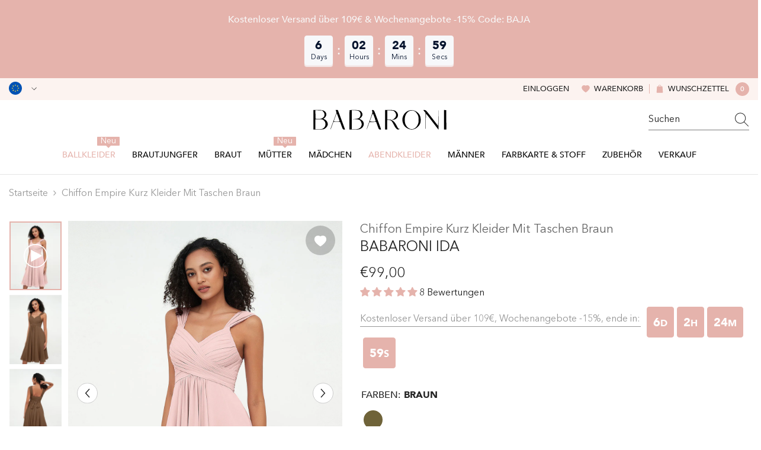

--- FILE ---
content_type: text/html; charset=utf-8
request_url: https://babaroni.de/products/chiffon-empire-kurz-kleider-mit-taschen-braun?variant=50418409111845&section_id=template--24204307759397__main
body_size: 27863
content:
<div id="shopify-section-template--24204307759397__main" class="shopify-section"><link href="//babaroni.de/cdn/shop/t/14/assets/component-product.css?v=173344354991573936321751621063" rel="stylesheet" type="text/css" media="all" />
<link href="//babaroni.de/cdn/shop/t/14/assets/component-review.css?v=109494486266837012711741073133" rel="stylesheet" type="text/css" media="all" />
<link href="//babaroni.de/cdn/shop/t/14/assets/component-price.css?v=139205013722916111901741073126" rel="stylesheet" type="text/css" media="all" />
<link href="//babaroni.de/cdn/shop/t/14/assets/component-badge.css?v=101899291450337937701741073097" rel="stylesheet" type="text/css" media="all" />
<link href="//babaroni.de/cdn/shop/t/14/assets/component-rte.css?v=74468535300400368301741073134" rel="stylesheet" type="text/css" media="all" />
<link href="//babaroni.de/cdn/shop/t/14/assets/component-share.css?v=157011081659898136421741073136" rel="stylesheet" type="text/css" media="all" />
<link href="//babaroni.de/cdn/shop/t/14/assets/component-tab.css?v=103415549474190435461741073140" rel="stylesheet" type="text/css" media="all" />
<link href="//babaroni.de/cdn/shop/t/14/assets/component-product-form.css?v=44475717667266604311741077166" rel="stylesheet" type="text/css" media="all" />
<link href="//babaroni.de/cdn/shop/t/14/assets/component-grid.css?v=14116691739327510611741073111" rel="stylesheet" type="text/css" media="all" />

<style type="text/css">
  #ProductSection-template--24204307759397__main .productView-thumbnail .productView-thumbnail-link:after {
      padding-bottom: 133.33333333333334%;
  }

  #ProductSection-template--24204307759397__main .cursor-wrapper .counter {
      color: #191919;
  }

  #ProductSection-template--24204307759397__main .cursor-wrapper .counter #count-image:before {
      background-color: #191919;
  }

  #ProductSection-template--24204307759397__main .custom-cursor__inner .arrow:before,
  #ProductSection-template--24204307759397__main .custom-cursor__inner .arrow:after {
      background-color: #000000;
  }

  #ProductSection-template--24204307759397__main .tabs-contents .toggleLink,
  #ProductSection-template--24204307759397__main .tabs .tab .tab-title {
      font-size: 16px;
      font-weight: 500;
      text-transform: none;
      padding-top: 15px;
      padding-bottom: 15px;
  }

  

  

  @media (max-width: 550px) {
      #ProductSection-template--24204307759397__main .tabs-contents .toggleLink,
      #ProductSection-template--24204307759397__main .tabs .tab .tab-title {
          font-size: 14px;
      }
  }

  @media (max-width: 767px) {
      #ProductSection-template--24204307759397__main {
          padding-top: 0px;
          padding-bottom: 0px;
      }
  }

  @media (min-width: 1025px) {
      
  }

  @media (min-width: 768px) and (max-width: 1199px) {
      #ProductSection-template--24204307759397__main {
          padding-top: 0px;
          padding-bottom: 0px;
      }
  }

  @media (min-width: 1200px) {
      #ProductSection-template--24204307759397__main {
          padding-top: 0px;
          padding-bottom: 0px;
      }
  }
</style>
<script>
    window.product_inven_array_9827209380133 = {
        
            '50418409111845': '99999',
        
            '50418409144613': '99999',
        
            '50418409177381': '99999',
        
            '50418409210149': '99999',
        
            '50418409242917': '99999',
        
            '50418409275685': '99999',
        
            '50418409308453': '99999',
        
            '50418409341221': '99998',
        
            '50418409373989': '99999',
        
            '50418409406757': '99999',
        
            '50418409439525': '99999',
        
            '50418409472293': '99999',
        
            '50418409505061': '99999',
        
            '50418409537829': '99999',
        
            '50418409570597': '99999',
        
            '50418409603365': '99999',
        
    };
  
    window.selling_array_9827209380133 = {
        
            '50418409111845': 'deny',
        
            '50418409144613': 'deny',
        
            '50418409177381': 'deny',
        
            '50418409210149': 'deny',
        
            '50418409242917': 'deny',
        
            '50418409275685': 'deny',
        
            '50418409308453': 'deny',
        
            '50418409341221': 'deny',
        
            '50418409373989': 'deny',
        
            '50418409406757': 'deny',
        
            '50418409439525': 'deny',
        
            '50418409472293': 'deny',
        
            '50418409505061': 'deny',
        
            '50418409537829': 'deny',
        
            '50418409570597': 'deny',
        
            '50418409603365': 'deny',
        
    };
  
    window.subtotal = {
        show: false,
        style: 1,
        text: `Add To Cart - [value]`
    };

    
      window.variant_image_group = 'false';
    
</script><link rel="stylesheet" href="//babaroni.de/cdn/shop/t/14/assets/component-fancybox.css?v=159959859525688513561741073109" media="print" onload="this.media='all'">
  <noscript><link href="//babaroni.de/cdn/shop/t/14/assets/component-fancybox.css?v=159959859525688513561741073109" rel="stylesheet" type="text/css" media="all" /></noscript><!-- Afterpay InitializationScript -->
<script src="https://js.afterpay.com/afterpay-1.x.js" defer onload="initializeAfterpay()"></script>
<div
  class="product-details product-left-thumbs"
  data-section-id="template--24204307759397__main"
  data-section-type="product"
  id="ProductSection-template--24204307759397__main"
  data-has-combo="false"
  data-image-opo
>
  
<div
      class="productView-moreItem moreItem-breadcrumb small-hide "
      style="
        --spacing-top: 10px;
        --spacing-bottom: 20px;
        --spacing-top-mb: 0px;
        --spacing-bottom-mb: 0px;
        --breadcrumb-bg:;
        --breadcrumb-mb-bg: #f6f6f6;
      "
    >
      
        <div class="breadcrumb-bg">
      
      <div class="container">
        

<link href="//babaroni.de/cdn/shop/t/14/assets/component-breadcrumb.css?v=27908482502108923081741073099" rel="stylesheet" type="text/css" media="all" />
<breadcrumb-component class="breadcrumb-container style--line_clamp_1">
        <nav class="breadcrumb breadcrumb-left" role="navigation" aria-label="breadcrumbs">
        <a class="link home-link" href="/">Startseite</a><span class="separate" aria-hidden="true"><svg xmlns="http://www.w3.org/2000/svg" viewBox="0 0 24 24"><path d="M 7.75 1.34375 L 6.25 2.65625 L 14.65625 12 L 6.25 21.34375 L 7.75 22.65625 L 16.75 12.65625 L 17.34375 12 L 16.75 11.34375 Z"></path></svg></span>
                <span>Chiffon Empire Kurz Kleider mit Taschen Braun</span><span class="observe-element" style="width: 1px; height: 1px; background: transparent; display: inline-block; flex-shrink: 0;"></span>
        </nav>
    </breadcrumb-component>
    <script type="text/javascript">
        if (typeof breadcrumbComponentDeclare == 'undefiend') {
            class BreadcrumbComponent extends HTMLElement {
                constructor() {
                    super();
                }

                connectedCallback() {
                    this.firstLink = this.querySelector('.link.home-link')
                    this.lastLink = this.querySelector('.observe-element')
                    this.classList.add('initialized');
                    this.initObservers();
                }

                static createHandler(position = 'first', breadcrumb = null) {
                    const handler = (entries, observer) => {
                        entries.forEach(entry => {
                            if (breadcrumb == null) return observer.disconnect();
                            if (entry.isIntersecting ) {
                                breadcrumb.classList.add(`disable-${position}`);
                            } else {
                                breadcrumb.classList.remove(`disable-${position}`);
                            }
                        })
                    }
                    return handler;
                }

                initObservers() {
                    const scrollToFirstHandler = BreadcrumbComponent.createHandler('first', this);
                    const scrollToLastHandler = BreadcrumbComponent.createHandler('last', this);
                    
                    this.scrollToFirstObserver = new IntersectionObserver(scrollToFirstHandler, { threshold: 1 });
                    this.scrollToLastObserver = new IntersectionObserver(scrollToLastHandler, { threshold: 0.6 });

                    this.scrollToFirstObserver.observe(this.firstLink);
                    this.scrollToLastObserver.observe(this.lastLink);
                }
            }   

            window.addEventListener('load', () => {
                customElements.define('breadcrumb-component', BreadcrumbComponent);
            })

            var breadcrumbComponentDeclare = BreadcrumbComponent;
        }
    </script>
      </div>
      
        </div>
      
    </div>
  
  <div class="productView-container container">
    <div
      class="productView halo-productView layout-1 positionMainImage--left productView-sticky"
      data-product-handle="chiffon-empire-kurz-kleider-mit-taschen-braun"
    ><div class="productView-top" style="--aspect-ratio: 133.33333333333334%;"><div
  class="halo-productView-left productView-images clearfix"
  data-image-gallery
><div class="productView-images-wrapper" data-video-thumbnail>
    <div class="productView-image-wrapper"><div class="productView-wishlist clearfix">
          <a data-wishlist href="#" data-wishlist-handle="chiffon-empire-kurz-kleider-mit-taschen-braun" data-product-id="9827209380133"
            ><span class="visually-hidden">Add to wishlist</span><svg t="1698125166475"  class="icon icon-wishlist" aria-hidden="true" focusable="false" role="presentation" viewBox="0 0 1024 1024" version="1.1" xmlns="http://www.w3.org/2000/svg" p-id="19561"><path d="M923 283.6c-13.4-31.1-32.6-58.9-56.9-82.8-24.3-23.8-52.5-42.4-84-55.5-32.5-13.5-66.9-20.3-102.4-20.3-49.3 0-97.4 13.5-139.2 39-10 6.1-19.5 12.8-28.5 20.1-9-7.3-18.5-14-28.5-20.1-41.8-25.5-89.9-39-139.2-39-35.5 0-69.9 6.8-102.4 20.3-31.4 13-59.7 31.7-84 55.5-24.4 23.9-43.5 51.7-56.9 82.8-13.9 32.3-21 66.6-21 101.9 0 33.3 6.8 68 20.3 103.3 11.3 29.5 27.5 60.1 48.2 91 32.8 48.9 77.9 99.9 133.9 151.6 92.8 85.7 184.7 144.9 188.6 147.3l23.7 15.2c10.5 6.7 24 6.7 34.5 0l23.7-15.2c3.9-2.5 95.7-61.6 188.6-147.3 56-51.7 101.1-102.7 133.9-151.6 20.7-30.9 37-61.5 48.2-91 13.5-35.3 20.3-70 20.3-103.3 0.1-35.3-7-69.6-20.9-101.9z" p-id="19562"></path></svg></a>
        </div><div
        class="productView-nav style-1 image-fit-unset"
        data-image-gallery-main
        data-arrows-desk="true"
        data-arrows-mobi="true"
        data-counter-mobi="true"
        data-media-count="4"
      ><div class="productView-image productView-image-adapt">
            <div
              class="ba-media productView-img-container product-single__media"
              data-media-id="52579570483493"
              
                style="--ratio-percent: 133.33333333333334%;"
              
            >
              <div class="media has-video">
                <img
                  srcset="//babaroni.de/cdn/shop/files/preview_images/Ida-Dusty-Rose-1.jpg?v=1745035774"
                  src="//babaroni.de/cdn/shop/files/preview_images/Ida-Dusty-Rose-1.jpg?v=1745035774"
                  alt="Ida-Video"
                  title="Ida-Video"
                  sizes="(min-width: 1200px) calc((1200px - 10rem) / 2), (min-width: 750px) calc((100vw - 11.5rem) / 2), calc(100vw - 4rem)"
                  loading="lazy"
                  data-sizes="auto"
                >
              </div>
              <div
                class="productView-video mp4"
                data-mp4
                data-type="mp4"
                data-video-url="&lt;video playsinline=&quot;playsinline&quot; controls=&quot;controls&quot; preload=&quot;metadata&quot; aria-label=&quot;Ida-Video&quot; poster=&quot;//babaroni.de/cdn/shop/files/preview_images/Ida-Dusty-Rose-1.jpg?v=1745035774&quot;&gt;&lt;source src=&quot;//babaroni.de/cdn/shop/videos/c/vp/912fae3f890d4564a11a3f8cd5a06d28/912fae3f890d4564a11a3f8cd5a06d28.HD-720p-4.5Mbps-46162915.mp4?v=0&quot; type=&quot;video/mp4&quot;&gt;&lt;img alt=&quot;Ida-Video&quot; src=&quot;//babaroni.de/cdn/shop/files/preview_images/Ida-Dusty-Rose-1.jpg?v=1745035774&quot;&gt;&lt;/video&gt;"
              >
                <video playsinline="playsinline" controls="controls" preload="metadata" aria-label="Ida-Video" poster="//babaroni.de/cdn/shop/files/preview_images/Ida-Dusty-Rose-1.jpg?v=1745035774"><source src="//babaroni.de/cdn/shop/videos/c/vp/912fae3f890d4564a11a3f8cd5a06d28/912fae3f890d4564a11a3f8cd5a06d28.HD-720p-4.5Mbps-46162915.mp4?v=0" type="video/mp4"><img alt="Ida-Video" src="//babaroni.de/cdn/shop/files/preview_images/Ida-Dusty-Rose-1.jpg?v=1745035774"></video>
              </div>
            </div>
          </div><div
                class="productView-image productView-image-adapt fit-unset"
                data-index="1"
                data-media-id="template--24204307759397__main-52579547250981"
              >
                <div
                  class="productView-img-container product-single__media ba_media_card"
                  data-media-id="52579547250981"
                  
                >
                  <div
                    class="media ba_media"
                    
                    
                      data-fancybox="images" href="//babaroni.de/cdn/shop/files/Ida-Brown-1.jpg?v=1744933165"
                    
                  >
                    <img
                      id="product-featured-image-52579547250981"
                      data-srcset="//babaroni.de/cdn/shop/files/Ida-Brown-1.jpg?v=1744933165&width=245 245w,//babaroni.de/cdn/shop/files/Ida-Brown-1.jpg?v=1744933165&width=360 360w,//babaroni.de/cdn/shop/files/Ida-Brown-1.jpg?v=1744933165&width=470 470w,//babaroni.de/cdn/shop/files/Ida-Brown-1.jpg?v=1744933165&width=533 533w,//babaroni.de/cdn/shop/files/Ida-Brown-1.jpg?v=1744933165&width=640 640w,//babaroni.de/cdn/shop/files/Ida-Brown-1.jpg?v=1744933165&width=720 720w,//babaroni.de/cdn/shop/files/Ida-Brown-1.jpg?v=1744933165&width=870 870w,//babaroni.de/cdn/shop/files/Ida-Brown-1.jpg?v=1744933165&width=935 935w,//babaroni.de/cdn/shop/files/Ida-Brown-1.jpg?v=1744933165&width=1066 1066w,//babaroni.de/cdn/shop/files/Ida-Brown-1.jpg?v=1744933165"
 sizes="(min-width:
1800px) 697px, (min-width: 768px) 50vw, 100vw" alt="Braun" size="1200"
loading="lazy" class="motion-reduce lazyload"

                      title="Braun"
                      data-main-image
                    >
                    <span class="data-lazy-loading"></span>
                  </div>
                </div>
              </div><div
                class="productView-image productView-image-adapt fit-unset"
                data-index="2"
                data-media-id="template--24204307759397__main-52579547283749"
              >
                <div
                  class="productView-img-container product-single__media ba_media_card"
                  data-media-id="52579547283749"
                  
                >
                  <div
                    class="media ba_media"
                    
                    
                      data-fancybox="images" href="//babaroni.de/cdn/shop/files/Ida-Brown-2.jpg?v=1744933165"
                    
                  >
                    <img
                      id="product-featured-image-52579547283749"
                      data-srcset="//babaroni.de/cdn/shop/files/Ida-Brown-2.jpg?v=1744933165&width=245 245w,//babaroni.de/cdn/shop/files/Ida-Brown-2.jpg?v=1744933165&width=360 360w,//babaroni.de/cdn/shop/files/Ida-Brown-2.jpg?v=1744933165&width=470 470w,//babaroni.de/cdn/shop/files/Ida-Brown-2.jpg?v=1744933165&width=533 533w,//babaroni.de/cdn/shop/files/Ida-Brown-2.jpg?v=1744933165&width=640 640w,//babaroni.de/cdn/shop/files/Ida-Brown-2.jpg?v=1744933165&width=720 720w,//babaroni.de/cdn/shop/files/Ida-Brown-2.jpg?v=1744933165&width=870 870w,//babaroni.de/cdn/shop/files/Ida-Brown-2.jpg?v=1744933165&width=935 935w,//babaroni.de/cdn/shop/files/Ida-Brown-2.jpg?v=1744933165&width=1066 1066w,//babaroni.de/cdn/shop/files/Ida-Brown-2.jpg?v=1744933165"
 sizes="(min-width:
1800px) 697px, (min-width: 768px) 50vw, 100vw" alt="Braun" size="1200"
loading="lazy" class="motion-reduce lazyload"

                      title="Braun"
                      data-main-image
                    >
                    <span class="data-lazy-loading"></span>
                  </div>
                </div>
              </div><div
                class="productView-image productView-image-adapt fit-unset"
                data-index="3"
                data-media-id="template--24204307759397__main-52579547316517"
              >
                <div
                  class="productView-img-container product-single__media ba_media_card"
                  data-media-id="52579547316517"
                  
                >
                  <div
                    class="media ba_media"
                    
                    
                      data-fancybox="images" href="//babaroni.de/cdn/shop/files/Ida-Brown-3.jpg?v=1744933165"
                    
                  >
                    <img
                      id="product-featured-image-52579547316517"
                      data-srcset="//babaroni.de/cdn/shop/files/Ida-Brown-3.jpg?v=1744933165&width=245 245w,//babaroni.de/cdn/shop/files/Ida-Brown-3.jpg?v=1744933165&width=360 360w,//babaroni.de/cdn/shop/files/Ida-Brown-3.jpg?v=1744933165&width=470 470w,//babaroni.de/cdn/shop/files/Ida-Brown-3.jpg?v=1744933165&width=533 533w,//babaroni.de/cdn/shop/files/Ida-Brown-3.jpg?v=1744933165&width=640 640w,//babaroni.de/cdn/shop/files/Ida-Brown-3.jpg?v=1744933165&width=720 720w,//babaroni.de/cdn/shop/files/Ida-Brown-3.jpg?v=1744933165&width=870 870w,//babaroni.de/cdn/shop/files/Ida-Brown-3.jpg?v=1744933165&width=935 935w,//babaroni.de/cdn/shop/files/Ida-Brown-3.jpg?v=1744933165&width=1066 1066w,//babaroni.de/cdn/shop/files/Ida-Brown-3.jpg?v=1744933165"
 sizes="(min-width:
1800px) 697px, (min-width: 768px) 50vw, 100vw" alt="Braun" size="1200"
loading="lazy" class="motion-reduce lazyload"

                      title="Braun"
                      data-main-image
                    >
                    <span class="data-lazy-loading"></span>
                  </div>
                </div>
              </div><div
                class="productView-image productView-image-adapt fit-unset"
                data-index="4"
                data-media-id="template--24204307759397__main-52579547349285"
              >
                <div
                  class="productView-img-container product-single__media ba_media_card"
                  data-media-id="52579547349285"
                  
                >
                  <div
                    class="media ba_media"
                    
                    
                      data-fancybox="images" href="//babaroni.de/cdn/shop/files/Ida-Brown-4.jpg?v=1744933165"
                    
                  >
                    <img
                      id="product-featured-image-52579547349285"
                      data-srcset="//babaroni.de/cdn/shop/files/Ida-Brown-4.jpg?v=1744933165&width=245 245w,//babaroni.de/cdn/shop/files/Ida-Brown-4.jpg?v=1744933165&width=360 360w,//babaroni.de/cdn/shop/files/Ida-Brown-4.jpg?v=1744933165&width=470 470w,//babaroni.de/cdn/shop/files/Ida-Brown-4.jpg?v=1744933165&width=533 533w,//babaroni.de/cdn/shop/files/Ida-Brown-4.jpg?v=1744933165&width=640 640w,//babaroni.de/cdn/shop/files/Ida-Brown-4.jpg?v=1744933165&width=720 720w,//babaroni.de/cdn/shop/files/Ida-Brown-4.jpg?v=1744933165&width=870 870w,//babaroni.de/cdn/shop/files/Ida-Brown-4.jpg?v=1744933165&width=935 935w,//babaroni.de/cdn/shop/files/Ida-Brown-4.jpg?v=1744933165&width=1066 1066w,//babaroni.de/cdn/shop/files/Ida-Brown-4.jpg?v=1744933165"
 sizes="(min-width:
1800px) 697px, (min-width: 768px) 50vw, 100vw" alt="Braun" size="1200"
loading="lazy" class="motion-reduce lazyload"

                      title="Braun"
                      data-main-image
                    >
                    <span class="data-lazy-loading"></span>
                  </div>
                </div>
              </div></div></div><div class="productView-thumbnail-wrapper is-hidden-mobile">
        <div class="productView-for clearfix" data-max-thumbnail-to-show="6"><div class="productView-thumbnail" data-media-id="template--24204307759397__main-52579570483493">
              <div class="ba-media half-bg productView-thumbnail-link">
                <img
                  src="//babaroni.de/cdn/shop/files/preview_images/Ida-Dusty-Rose-1_small.jpg?v=1745035774"
                  alt="Ida-Video"
                  title="Ida-Video"
                  loading="lazy"
                >
              </div>
              <div class="productView-thumbnail-icon">
                <svg viewbox="0 0 512 512" xml:space="preserve" aria-hidden="true" focusable="false" role="presentation" class="icon icon-video"><path fill="none" d="M256,20C125.872,20,20,125.872,20,256s105.872,236,236,236s236-105.872,236-236S386.128,20,256,20z M156.64,387.712V124.288l246.72,131.72L156.64,387.712z"></path><path d="M512,256C512,114.616,397.384,0,256,0S0,114.616,0,256s114.616,256,256,256S512,397.384,512,256z   M256,492C125.872,492,20,386.128,20,256S125.872,20,256,20s236,105.872,236,236S386.128,492,256,492z"></path><polygon points="156.64,387.712 403.36,256.008 156.64,124.288 "></polygon></svg>
              </div>
            </div><div
                  class="productView-thumbnail"
                  data-media-id="template--24204307759397__main-52579547250981"
                >
                  <a
                    class="ba-media half-bg productView-thumbnail-link"
                    href="javascript:void(0)"
                    data-image="//babaroni.de/cdn/shop/files/Ida-Brown-1_large.jpg?v=1744933165"
                    style="--ratio-percent: 0.75%"
                  >
                    <img
                      class="lazyload"
                      data-src="//babaroni.de/cdn/shop/files/Ida-Brown-1_medium.jpg?v=1744933165"
                      alt="Braun"
                      title="Braun"
                      loading="lazy"
                    >
                  </a>
                </div><div
                  class="productView-thumbnail"
                  data-media-id="template--24204307759397__main-52579547283749"
                >
                  <a
                    class="ba-media half-bg productView-thumbnail-link"
                    href="javascript:void(0)"
                    data-image="//babaroni.de/cdn/shop/files/Ida-Brown-2_large.jpg?v=1744933165"
                    style="--ratio-percent: 0.75%"
                  >
                    <img
                      class="lazyload"
                      data-src="//babaroni.de/cdn/shop/files/Ida-Brown-2_medium.jpg?v=1744933165"
                      alt="Braun"
                      title="Braun"
                      loading="lazy"
                    >
                  </a>
                </div><div
                  class="productView-thumbnail"
                  data-media-id="template--24204307759397__main-52579547316517"
                >
                  <a
                    class="ba-media half-bg productView-thumbnail-link"
                    href="javascript:void(0)"
                    data-image="//babaroni.de/cdn/shop/files/Ida-Brown-3_large.jpg?v=1744933165"
                    style="--ratio-percent: 0.75%"
                  >
                    <img
                      class="lazyload"
                      data-src="//babaroni.de/cdn/shop/files/Ida-Brown-3_medium.jpg?v=1744933165"
                      alt="Braun"
                      title="Braun"
                      loading="lazy"
                    >
                  </a>
                </div><div
                  class="productView-thumbnail"
                  data-media-id="template--24204307759397__main-52579547349285"
                >
                  <a
                    class="ba-media half-bg productView-thumbnail-link"
                    href="javascript:void(0)"
                    data-image="//babaroni.de/cdn/shop/files/Ida-Brown-4_large.jpg?v=1744933165"
                    style="--ratio-percent: 0.75%"
                  >
                    <img
                      class="lazyload"
                      data-src="//babaroni.de/cdn/shop/files/Ida-Brown-4_medium.jpg?v=1744933165"
                      alt="Braun"
                      title="Braun"
                      loading="lazy"
                    >
                  </a>
                </div></div>
      </div></div>
  <div
    class="productView-moreItem center small-hide"
    style="
      --spacing-top: 15px;
      --spacing-bottom: 15px
    "
  >
    <div class="share-button halo-socialShare productView-share style-1"><div class="share_toolbox clearfix"><ul class="social-share"><li class="social-share__item"><a class="facebook" href="https://www.facebook.com/sharer/sharer.php?u=https://babaroni.de/products/chiffon-empire-kurz-kleider-mit-taschen-braun" title='Facebook' data-no-instant rel="noopener noreferrer nofollow" target="_blank"><svg aria-hidden="true" focusable="false" role="presentation" xmlns="http://www.w3.org/2000/svg" viewBox="0 0 320 512" class="icon icon-facebook"><path d="M279.14 288l14.22-92.66h-88.91v-60.13c0-25.35 12.42-50.06 52.24-50.06h40.42V6.26S260.43 0 225.36 0c-73.22 0-121.08 44.38-121.08 124.72v70.62H22.89V288h81.39v224h100.17V288z"></path></svg></a></li><li class="social-share__item"><a class="twitter" href="http://twitter.com/share?text=Chiffon%20Empire%20Kurz%20Kleider%20mit%20Taschen%20Braun&amp;url=https://babaroni.de/products/chiffon-empire-kurz-kleider-mit-taschen-braun" title='Twitter' data-no-instant rel="noopener noreferrer nofollow" target="_blank"><svg aria-hidden="true" focusable="false" role="presentation" class="icon icon-twitter" viewBox="0 0 18 15"><path d="M17.64 2.6a7.33 7.33 0 01-1.75 1.82c0 .05 0 .13.02.23l.02.23a9.97 9.97 0 01-1.69 5.54c-.57.85-1.24 1.62-2.02 2.28a9.09 9.09 0 01-2.82 1.6 10.23 10.23 0 01-8.9-.98c.34.02.61.04.83.04 1.64 0 3.1-.5 4.38-1.5a3.6 3.6 0 01-3.3-2.45A2.91 2.91 0 004 9.35a3.47 3.47 0 01-2.02-1.21 3.37 3.37 0 01-.8-2.22v-.03c.46.24.98.37 1.58.4a3.45 3.45 0 01-1.54-2.9c0-.61.14-1.2.45-1.79a9.68 9.68 0 003.2 2.6 10 10 0 004.08 1.07 3 3 0 01-.13-.8c0-.97.34-1.8 1.03-2.48A3.45 3.45 0 0112.4.96a3.49 3.49 0 012.54 1.1c.8-.15 1.54-.44 2.23-.85a3.4 3.4 0 01-1.54 1.94c.74-.1 1.4-.28 2.01-.54z"></svg>
</a></li><li class="social-share__item"><a class="pinterest" href="http://pinterest.com/pin/create/button/?url=https://babaroni.de/products/chiffon-empire-kurz-kleider-mit-taschen-braun&amp;media=http://babaroni.de/cdn/shop/files/Ida-Brown-1.jpg?crop=center&height=1024&v=1744933165&width=1024&amp;description=Chiffon%20Empire%20Kurz%20Kleider%20mit%20Taschen%20Braun" title='Pinterest' data-no-instant rel="noopener noreferrer nofollow" target="_blank"><svg aria-hidden="true" focusable="false" role="presentation" class="icon icon-pinterest" viewBox="0 0 17 18"><path d="M8.48.58a8.42 8.42 0 015.9 2.45 8.42 8.42 0 011.33 10.08 8.28 8.28 0 01-7.23 4.16 8.5 8.5 0 01-2.37-.32c.42-.68.7-1.29.85-1.8l.59-2.29c.14.28.41.52.8.73.4.2.8.31 1.24.31.87 0 1.65-.25 2.34-.75a4.87 4.87 0 001.6-2.05 7.3 7.3 0 00.56-2.93c0-1.3-.5-2.41-1.49-3.36a5.27 5.27 0 00-3.8-1.43c-.93 0-1.8.16-2.58.48A5.23 5.23 0 002.85 8.6c0 .75.14 1.41.43 1.98.28.56.7.96 1.27 1.2.1.04.19.04.26 0 .07-.03.12-.1.15-.2l.18-.68c.05-.15.02-.3-.11-.45a2.35 2.35 0 01-.57-1.63A3.96 3.96 0 018.6 4.8c1.09 0 1.94.3 2.54.89.61.6.92 1.37.92 2.32 0 .8-.11 1.54-.33 2.21a3.97 3.97 0 01-.93 1.62c-.4.4-.87.6-1.4.6-.43 0-.78-.15-1.06-.47-.27-.32-.36-.7-.26-1.13a111.14 111.14 0 01.47-1.6l.18-.73c.06-.26.09-.47.09-.65 0-.36-.1-.66-.28-.89-.2-.23-.47-.35-.83-.35-.45 0-.83.2-1.13.62-.3.41-.46.93-.46 1.56a4.1 4.1 0 00.18 1.15l.06.15c-.6 2.58-.95 4.1-1.08 4.54-.12.55-.16 1.2-.13 1.94a8.4 8.4 0 01-5-7.65c0-2.3.81-4.28 2.44-5.9A8.04 8.04 0 018.48.57z"></svg>
</a></li><li class="social-share__item"><a class="tumblr" href="//tumblr.com/widgets/share/tool?canonicalUrl=https://babaroni.de/products/chiffon-empire-kurz-kleider-mit-taschen-braun" title='Tumblr' data-no-instant rel="noopener noreferrer nofollow" data-content="http://babaroni.de/cdn/shop/files/Ida-Brown-1.jpg?crop=center&height=1024&v=1744933165&width=1024" target="_blank"><svg aria-hidden="true" focusable="false" role="presentation" class="icon icon-tumblr" viewBox="0 0 91 161"><path fill-rule="evenodd" d="M64 160.3c-24 0-42-12.3-42-41.8V71.3H.3V45.7c24-6.2 34-26.9 35.2-44.7h24.9v40.5h29v29.8h-29v41.1c0 12.3 6.2 16.6 16.1 16.6h14v31.3H64"></svg>
</a></li><li class="social-share__item"><a class="telegram" href="https://telegram.me/share/url?url=https://babaroni.de/products/chiffon-empire-kurz-kleider-mit-taschen-braun" title='Telegram' data-no-instant rel="nofollow" target="_blank"><svg class="icon icon-telegram" role="presentation" viewBox="0 0 496 512"><path d="M248,8C111.033,8,0,119.033,0,256S111.033,504,248,504,496,392.967,496,256,384.967,8,248,8ZM362.952,176.66c-3.732,39.215-19.881,134.378-28.1,178.3-3.476,18.584-10.322,24.816-16.948,25.425-14.4,1.326-25.338-9.517-39.287-18.661-21.827-14.308-34.158-23.215-55.346-37.177-24.485-16.135-8.612-25,5.342-39.5,3.652-3.793,67.107-61.51,68.335-66.746.153-.655.3-3.1-1.154-4.384s-3.59-.849-5.135-.5q-3.283.746-104.608,69.142-14.845,10.194-26.894,9.934c-8.855-.191-25.888-5.006-38.551-9.123-15.531-5.048-27.875-7.717-26.8-16.291q.84-6.7,18.45-13.7,108.446-47.248,144.628-62.3c68.872-28.647,83.183-33.623,92.511-33.789,2.052-.034,6.639.474,9.61,2.885a10.452,10.452,0,0,1,3.53,6.716A43.765,43.765,0,0,1,362.952,176.66Z"></path></svg></a></li><li class="social-share__item"><a class="email" href="mailto:?subject=Chiffon%20Empire%20Kurz%20Kleider%20mit%20Taschen%20Braun&amp;body=https://babaroni.de/products/chiffon-empire-kurz-kleider-mit-taschen-braun" title='Email' data-no-instant rel="noopener noreferrer nofollow" target="_blank"><svg xmlns="http://www.w3.org/2000/svg" viewBox="0 0 24 24" aria-hidden="true" focusable="false" role="presentation" class="icon icon-mail"><path d="M 1 3 L 1 5 L 1 18 L 3 18 L 3 5 L 19 5 L 19 3 L 3 3 L 1 3 z M 5 7 L 5 7.1777344 L 14 12.875 L 23 7.125 L 23 7 L 5 7 z M 23 9.2832031 L 14 15 L 5 9.4160156 L 5 21 L 14 21 L 14 17 L 17 17 L 17 14 L 23 14 L 23 9.2832031 z M 19 16 L 19 19 L 16 19 L 16 21 L 19 21 L 19 24 L 21 24 L 21 21 L 24 21 L 24 19 L 21 19 L 21 16 L 19 16 z"/></svg></a></li></ul></div></div>
  </div>
</div>
<div class="halo-productView-right productView-details clearfix">
          <div class="productView-product clearfix"><div
                    class="productView-moreItem product_title"
                    style="
                      --spacing-top: 0px;
                      --spacing-bottom: 0px
                    "
                  >
                    <h1
  class="productView-title"
  style="--color-title: #666666;--fontsize-text: 20px;--fontsize-mb-text: 14px;"
><span>Chiffon Empire Kurz Kleider mit Taschen Braun</span>
</h1>

                  </div><div
                      class="productView-moreItem product_subtitle"
                      style="
                        --spacing-top: 0px;
                        --spacing-bottom: 15px
                      "
                    >
                      <div class="halo-share-3">
    <h2
      class="productView-subtitle"
      style="--color-title: #232323;--fontsize-text: 24px;--fontsize-mb-text: 20px;"
    >
      <span>Babaroni Ida</span>
    </h2>
    <share-button class="share-button halo-socialShare productView-share style-3"><div class="share-content">
            <button class="share-button__button button"><svg
  t="1699102133109"
  class="icon"
  viewBox="0 0 1024 1024"
  version="1.1"
  xmlns="http://www.w3.org/2000/svg"
  p-id="4203"
>
  <path d="M874.666667 544c-17.066667 0-32 14.933333-32 32v256c0 6.4-4.266667 10.666667-10.666667 10.666667H192c-6.4 0-10.666667-4.266667-10.666667-10.666667V192c0-6.4 4.266667-10.666667 10.666667-10.666667h256c17.066667 0 32-14.933333 32-32s-14.933333-32-32-32H192C151.466667 117.333333 117.333333 151.466667 117.333333 192v640c0 40.533333 34.133333 74.666667 74.666667 74.666667h640c40.533333 0 74.666667-34.133333 74.666667-74.666667V576c0-17.066667-14.933333-32-32-32z" fill="currentColor" p-id="4204"></path><path d="M874.666667 117.333333H640c-17.066667 0-32 14.933333-32 32s14.933333 32 32 32h157.866667L509.866667 467.2c-12.8 12.8-12.8 32 0 44.8 6.4 6.4 14.933333 8.533333 23.466666 8.533333s17.066667-2.133333 23.466667-8.533333l285.866667-285.866667V384c0 17.066667 14.933333 32 32 32s32-14.933333 32-32V149.333333c0-17.066667-14.933333-32-32-32z" fill="currentColor" p-id="4205"></path>
</svg>
 <span>Aktie</span></button>
            <div class="share-button__fallback">
                <div class="share-header">
                    <h2 class="share-title"><span>Aktie</span></h2>
                    <button type="button" class="share-button__close" aria-label="Close"><svg xmlns="http://www.w3.org/2000/svg" viewBox="0 0 48 48" ><path d="M 38.982422 6.9707031 A 2.0002 2.0002 0 0 0 37.585938 7.5859375 L 24 21.171875 L 10.414062 7.5859375 A 2.0002 2.0002 0 0 0 8.9785156 6.9804688 A 2.0002 2.0002 0 0 0 7.5859375 10.414062 L 21.171875 24 L 7.5859375 37.585938 A 2.0002 2.0002 0 1 0 10.414062 40.414062 L 24 26.828125 L 37.585938 40.414062 A 2.0002 2.0002 0 1 0 40.414062 37.585938 L 26.828125 24 L 40.414062 10.414062 A 2.0002 2.0002 0 0 0 38.982422 6.9707031 z"/></svg><span>Close</span></button>
                </div>
                <div class="wrapper-content">
                    <label class="form-label">Link kopieren</label>
                    <div class="share-group">
                        <div class="form-field">
                            <input type="text" class="field__input" id="url" value="https://babaroni.de/products/chiffon-empire-kurz-kleider-mit-taschen-braun" placeholder="Verknüpfung" data-url="https://babaroni.de/products/chiffon-empire-kurz-kleider-mit-taschen-braun" onclick="this.select();" readonly>
                            <label class="field__label hiddenLabels" for="url">Verknüpfung</label>
                        </div>
                        <button class="button button--primary button-copy"><svg class="icon icon-clipboard" width="11" height="13" fill="none" xmlns="http://www.w3.org/2000/svg" aria-hidden="true" focusable="false"><path fill-rule="evenodd" clip-rule="evenodd" d="M2 1a1 1 0 011-1h7a1 1 0 011 1v9a1 1 0 01-1 1V1H2zM1 2a1 1 0 00-1 1v9a1 1 0 001 1h7a1 1 0 001-1V3a1 1 0 00-1-1H1zm0 10V3h7v9H1z" fill="currentColor"/></svg>
 Link kopieren</button>
                    </div>
                    <span id="ShareMessage-9827209380133" class="share-button__message hidden" role="status" aria-hidden="true">Link in die Zwischenablage kopiert!</span><div class="share_toolbox clearfix"><label class="form-label">Aktie</label> <ul class="social-share"><li class="social-share__item"><a class="facebook" href="https://www.facebook.com/sharer/sharer.php?u=https://babaroni.de/products/chiffon-empire-kurz-kleider-mit-taschen-braun" title='Facebook' data-no-instant rel="noopener noreferrer nofollow" target="_blank"><svg aria-hidden="true" focusable="false" role="presentation" xmlns="http://www.w3.org/2000/svg" viewBox="0 0 320 512" class="icon icon-facebook"><path d="M279.14 288l14.22-92.66h-88.91v-60.13c0-25.35 12.42-50.06 52.24-50.06h40.42V6.26S260.43 0 225.36 0c-73.22 0-121.08 44.38-121.08 124.72v70.62H22.89V288h81.39v224h100.17V288z"></path></svg></a></li><li class="social-share__item"><a class="twitter" href="http://twitter.com/share?text=Chiffon%20Empire%20Kurz%20Kleider%20mit%20Taschen%20Braun&amp;url=https://babaroni.de/products/chiffon-empire-kurz-kleider-mit-taschen-braun" title='Twitter' data-no-instant rel="noopener noreferrer nofollow" target="_blank"><svg aria-hidden="true" focusable="false" role="presentation" class="icon icon-twitter" viewBox="0 0 18 15"><path d="M17.64 2.6a7.33 7.33 0 01-1.75 1.82c0 .05 0 .13.02.23l.02.23a9.97 9.97 0 01-1.69 5.54c-.57.85-1.24 1.62-2.02 2.28a9.09 9.09 0 01-2.82 1.6 10.23 10.23 0 01-8.9-.98c.34.02.61.04.83.04 1.64 0 3.1-.5 4.38-1.5a3.6 3.6 0 01-3.3-2.45A2.91 2.91 0 004 9.35a3.47 3.47 0 01-2.02-1.21 3.37 3.37 0 01-.8-2.22v-.03c.46.24.98.37 1.58.4a3.45 3.45 0 01-1.54-2.9c0-.61.14-1.2.45-1.79a9.68 9.68 0 003.2 2.6 10 10 0 004.08 1.07 3 3 0 01-.13-.8c0-.97.34-1.8 1.03-2.48A3.45 3.45 0 0112.4.96a3.49 3.49 0 012.54 1.1c.8-.15 1.54-.44 2.23-.85a3.4 3.4 0 01-1.54 1.94c.74-.1 1.4-.28 2.01-.54z"></svg>
</a></li><li class="social-share__item"><a class="pinterest" href="http://pinterest.com/pin/create/button/?url=https://babaroni.de/products/chiffon-empire-kurz-kleider-mit-taschen-braun&amp;media=http://babaroni.de/cdn/shop/files/Ida-Brown-1.jpg?crop=center&height=1024&v=1744933165&width=1024&amp;description=Chiffon%20Empire%20Kurz%20Kleider%20mit%20Taschen%20Braun" title='Pinterest' data-no-instant rel="noopener noreferrer nofollow" target="_blank"><svg aria-hidden="true" focusable="false" role="presentation" class="icon icon-pinterest" viewBox="0 0 17 18"><path d="M8.48.58a8.42 8.42 0 015.9 2.45 8.42 8.42 0 011.33 10.08 8.28 8.28 0 01-7.23 4.16 8.5 8.5 0 01-2.37-.32c.42-.68.7-1.29.85-1.8l.59-2.29c.14.28.41.52.8.73.4.2.8.31 1.24.31.87 0 1.65-.25 2.34-.75a4.87 4.87 0 001.6-2.05 7.3 7.3 0 00.56-2.93c0-1.3-.5-2.41-1.49-3.36a5.27 5.27 0 00-3.8-1.43c-.93 0-1.8.16-2.58.48A5.23 5.23 0 002.85 8.6c0 .75.14 1.41.43 1.98.28.56.7.96 1.27 1.2.1.04.19.04.26 0 .07-.03.12-.1.15-.2l.18-.68c.05-.15.02-.3-.11-.45a2.35 2.35 0 01-.57-1.63A3.96 3.96 0 018.6 4.8c1.09 0 1.94.3 2.54.89.61.6.92 1.37.92 2.32 0 .8-.11 1.54-.33 2.21a3.97 3.97 0 01-.93 1.62c-.4.4-.87.6-1.4.6-.43 0-.78-.15-1.06-.47-.27-.32-.36-.7-.26-1.13a111.14 111.14 0 01.47-1.6l.18-.73c.06-.26.09-.47.09-.65 0-.36-.1-.66-.28-.89-.2-.23-.47-.35-.83-.35-.45 0-.83.2-1.13.62-.3.41-.46.93-.46 1.56a4.1 4.1 0 00.18 1.15l.06.15c-.6 2.58-.95 4.1-1.08 4.54-.12.55-.16 1.2-.13 1.94a8.4 8.4 0 01-5-7.65c0-2.3.81-4.28 2.44-5.9A8.04 8.04 0 018.48.57z"></svg>
</a></li><li class="social-share__item"><a class="tumblr" href="//tumblr.com/widgets/share/tool?canonicalUrl=https://babaroni.de/products/chiffon-empire-kurz-kleider-mit-taschen-braun" title='Tumblr' data-no-instant rel="noopener noreferrer nofollow" data-content="http://babaroni.de/cdn/shop/files/Ida-Brown-1.jpg?crop=center&height=1024&v=1744933165&width=1024" target="_blank"><svg aria-hidden="true" focusable="false" role="presentation" class="icon icon-tumblr" viewBox="0 0 91 161"><path fill-rule="evenodd" d="M64 160.3c-24 0-42-12.3-42-41.8V71.3H.3V45.7c24-6.2 34-26.9 35.2-44.7h24.9v40.5h29v29.8h-29v41.1c0 12.3 6.2 16.6 16.1 16.6h14v31.3H64"></svg>
</a></li><li class="social-share__item"><a class="telegram" href="https://telegram.me/share/url?url=https://babaroni.de/products/chiffon-empire-kurz-kleider-mit-taschen-braun" title='Telegram' data-no-instant rel="nofollow" target="_blank"><svg class="icon icon-telegram" role="presentation" viewBox="0 0 496 512"><path d="M248,8C111.033,8,0,119.033,0,256S111.033,504,248,504,496,392.967,496,256,384.967,8,248,8ZM362.952,176.66c-3.732,39.215-19.881,134.378-28.1,178.3-3.476,18.584-10.322,24.816-16.948,25.425-14.4,1.326-25.338-9.517-39.287-18.661-21.827-14.308-34.158-23.215-55.346-37.177-24.485-16.135-8.612-25,5.342-39.5,3.652-3.793,67.107-61.51,68.335-66.746.153-.655.3-3.1-1.154-4.384s-3.59-.849-5.135-.5q-3.283.746-104.608,69.142-14.845,10.194-26.894,9.934c-8.855-.191-25.888-5.006-38.551-9.123-15.531-5.048-27.875-7.717-26.8-16.291q.84-6.7,18.45-13.7,108.446-47.248,144.628-62.3c68.872-28.647,83.183-33.623,92.511-33.789,2.052-.034,6.639.474,9.61,2.885a10.452,10.452,0,0,1,3.53,6.716A43.765,43.765,0,0,1,362.952,176.66Z"></path></svg></a></li><li class="social-share__item"><a class="email" href="mailto:?subject=Chiffon%20Empire%20Kurz%20Kleider%20mit%20Taschen%20Braun&amp;body=https://babaroni.de/products/chiffon-empire-kurz-kleider-mit-taschen-braun" title='Email' data-no-instant rel="noopener noreferrer nofollow" target="_blank"><svg xmlns="http://www.w3.org/2000/svg" viewBox="0 0 24 24" aria-hidden="true" focusable="false" role="presentation" class="icon icon-mail"><path d="M 1 3 L 1 5 L 1 18 L 3 18 L 3 5 L 19 5 L 19 3 L 3 3 L 1 3 z M 5 7 L 5 7.1777344 L 14 12.875 L 23 7.125 L 23 7 L 5 7 z M 23 9.2832031 L 14 15 L 5 9.4160156 L 5 21 L 14 21 L 14 17 L 17 17 L 17 14 L 23 14 L 23 9.2832031 z M 19 16 L 19 19 L 16 19 L 16 21 L 19 21 L 19 24 L 21 24 L 21 21 L 24 21 L 24 19 L 21 19 L 21 16 L 19 16 z"/></svg></a></li></ul></div></div>
            </div>
        </div></share-button><script src="//babaroni.de/cdn/shop/t/14/assets/share.js?v=102144821873164167451741073175" defer="defer"></script>
  </div>
                    </div>
                  <div
                    class="productView-moreItem product_price"
                    style="
                      --spacing-top: 0px;
                      --spacing-bottom: 5px;
                      --fontsize-text: 24px
                    "
                  >
                    
                      <div class="productView-price no-js-hidden clearfix" id="product-price-9827209380133"><div class="price price--medium">
    <dl><div class="price__regular"><dd class="price__last"><span class="price-item price-item--regular"><span class=money>€99,00</span></span></dd>
        </div>
        <div class="price__sale"><dd class="price__compare"><s class="price-item price-item--regular"></s></dd><dd class="price__last"><span class="price-item price-item--sale"><span class=money>€99,00</span></span></dd></div>
        <small class="unit-price caption hidden">
            <dt class="visually-hidden">Unit price</dt>
            <dd class="price__last"><span></span><span aria-hidden="true">/</span><span class="visually-hidden">&nbsp;per&nbsp;</span><span></span></dd>
        </small>
    </dl>
</div>
</div>
                    
                  </div><div id="shopify-block-AZjkwK08yWGpqUzhOe__judge_me_reviews_preview_badge_LazyjE" class="shopify-block shopify-app-block">
<div class='jdgm-widget jdgm-preview-badge'
    data-id='9827209380133'
    data-template='manual-installation'>
  <div style='display:none' class='jdgm-prev-badge' data-average-rating='4.75' data-number-of-reviews='8' data-number-of-questions='0'> <span class='jdgm-prev-badge__stars' data-score='4.75' tabindex='0' aria-label='4.75 stars' role='button'> <span class='jdgm-star jdgm--on'></span><span class='jdgm-star jdgm--on'></span><span class='jdgm-star jdgm--on'></span><span class='jdgm-star jdgm--on'></span><span class='jdgm-star jdgm--on'></span> </span> <span class='jdgm-prev-badge__text'> 8 reviews </span> </div>
</div>




</div>
<div
                      class="productView-moreItem product_countdown"
                      style="
                        --spacing-top: 12px;
                        --spacing-bottom: 18px
                      "
                    >
                      <div class="productView-countDown-wrapper"><div class="productView-countDown countdown_9827209380133 style-1 clearfix" data-countdown-id="9827209380133" data-countdown="February 1, 2026 23:59:59 GMT+1">
            <span class="text animated-loading">
                <span>Kostenloser Versand über 109€, Wochenangebote -15%, ende in:</span>
            </span>
            <span class="num animated-loading">
                <span>151<span>D</span></span>
            </span>
            <span class="num animated-loading">
                <span>8<span>H</span></span>
            </span>
            <span class="num animated-loading">
                <span>23<span>M</span></span>
            </span>
            <span class="num animated-loading">
                <span>0<span>S</span></span>
            </span>
        </div></div>
                    </div><div id="shopify-block-AdXMwc0R3ZE5kSCtGV__klarna_on_site_messaging_app_block_UzgyG9" class="shopify-block shopify-app-block"><klarna-placement
    id="shopify-osm-AdXMwc0R3ZE5kSCtGV__klarna_on_site_messaging_app_block_UzgyG9"
    data-key="credit-promotion-badge"
    data-theme="light"
    data-message-prefix=""
    data-integration-style="app-block"
></klarna-placement>

<script type="application/javascript">
    window.appBlockPlacements ||= [];
    
    if (window.klarnaAppBlocksManager) {
      window.klarnaAppBlocksManager.push({
        productVariants: [{"id":50418409111845,"title":"Braun \/ EU32","option1":"Braun","option2":"EU32","option3":null,"sku":"Ida-Brown-EU32","requires_shipping":true,"taxable":false,"featured_image":{"id":50512518971685,"product_id":9827209380133,"position":1,"created_at":"2025-04-18T01:39:24+02:00","updated_at":"2025-04-18T01:39:25+02:00","alt":"Braun","width":1200,"height":1600,"src":"\/\/babaroni.de\/cdn\/shop\/files\/Ida-Brown-1.jpg?v=1744933165","variant_ids":[50418409111845,50418409144613,50418409177381,50418409210149,50418409242917,50418409275685,50418409308453,50418409341221,50418409373989,50418409406757,50418409439525,50418409472293,50418409505061,50418409537829,50418409570597,50418409603365]},"available":true,"name":"Chiffon Empire Kurz Kleider mit Taschen Braun - Braun \/ EU32","public_title":"Braun \/ EU32","options":["Braun","EU32"],"price":9900,"weight":0,"compare_at_price":null,"inventory_management":"shopify","barcode":null,"featured_media":{"alt":"Braun","id":52579547250981,"position":1,"preview_image":{"aspect_ratio":0.75,"height":1600,"width":1200,"src":"\/\/babaroni.de\/cdn\/shop\/files\/Ida-Brown-1.jpg?v=1744933165"}},"requires_selling_plan":false,"selling_plan_allocations":[],"quantity_rule":{"min":1,"max":null,"increment":1}},{"id":50418409144613,"title":"Braun \/ EU34","option1":"Braun","option2":"EU34","option3":null,"sku":"Ida-Brown-EU34","requires_shipping":true,"taxable":false,"featured_image":{"id":50512518971685,"product_id":9827209380133,"position":1,"created_at":"2025-04-18T01:39:24+02:00","updated_at":"2025-04-18T01:39:25+02:00","alt":"Braun","width":1200,"height":1600,"src":"\/\/babaroni.de\/cdn\/shop\/files\/Ida-Brown-1.jpg?v=1744933165","variant_ids":[50418409111845,50418409144613,50418409177381,50418409210149,50418409242917,50418409275685,50418409308453,50418409341221,50418409373989,50418409406757,50418409439525,50418409472293,50418409505061,50418409537829,50418409570597,50418409603365]},"available":true,"name":"Chiffon Empire Kurz Kleider mit Taschen Braun - Braun \/ EU34","public_title":"Braun \/ EU34","options":["Braun","EU34"],"price":9900,"weight":0,"compare_at_price":null,"inventory_management":"shopify","barcode":null,"featured_media":{"alt":"Braun","id":52579547250981,"position":1,"preview_image":{"aspect_ratio":0.75,"height":1600,"width":1200,"src":"\/\/babaroni.de\/cdn\/shop\/files\/Ida-Brown-1.jpg?v=1744933165"}},"requires_selling_plan":false,"selling_plan_allocations":[],"quantity_rule":{"min":1,"max":null,"increment":1}},{"id":50418409177381,"title":"Braun \/ EU36","option1":"Braun","option2":"EU36","option3":null,"sku":"Ida-Brown-EU36","requires_shipping":true,"taxable":false,"featured_image":{"id":50512518971685,"product_id":9827209380133,"position":1,"created_at":"2025-04-18T01:39:24+02:00","updated_at":"2025-04-18T01:39:25+02:00","alt":"Braun","width":1200,"height":1600,"src":"\/\/babaroni.de\/cdn\/shop\/files\/Ida-Brown-1.jpg?v=1744933165","variant_ids":[50418409111845,50418409144613,50418409177381,50418409210149,50418409242917,50418409275685,50418409308453,50418409341221,50418409373989,50418409406757,50418409439525,50418409472293,50418409505061,50418409537829,50418409570597,50418409603365]},"available":true,"name":"Chiffon Empire Kurz Kleider mit Taschen Braun - Braun \/ EU36","public_title":"Braun \/ EU36","options":["Braun","EU36"],"price":9900,"weight":0,"compare_at_price":null,"inventory_management":"shopify","barcode":null,"featured_media":{"alt":"Braun","id":52579547250981,"position":1,"preview_image":{"aspect_ratio":0.75,"height":1600,"width":1200,"src":"\/\/babaroni.de\/cdn\/shop\/files\/Ida-Brown-1.jpg?v=1744933165"}},"requires_selling_plan":false,"selling_plan_allocations":[],"quantity_rule":{"min":1,"max":null,"increment":1}},{"id":50418409210149,"title":"Braun \/ EU38","option1":"Braun","option2":"EU38","option3":null,"sku":"Ida-Brown-EU38","requires_shipping":true,"taxable":false,"featured_image":{"id":50512518971685,"product_id":9827209380133,"position":1,"created_at":"2025-04-18T01:39:24+02:00","updated_at":"2025-04-18T01:39:25+02:00","alt":"Braun","width":1200,"height":1600,"src":"\/\/babaroni.de\/cdn\/shop\/files\/Ida-Brown-1.jpg?v=1744933165","variant_ids":[50418409111845,50418409144613,50418409177381,50418409210149,50418409242917,50418409275685,50418409308453,50418409341221,50418409373989,50418409406757,50418409439525,50418409472293,50418409505061,50418409537829,50418409570597,50418409603365]},"available":true,"name":"Chiffon Empire Kurz Kleider mit Taschen Braun - Braun \/ EU38","public_title":"Braun \/ EU38","options":["Braun","EU38"],"price":9900,"weight":0,"compare_at_price":null,"inventory_management":"shopify","barcode":null,"featured_media":{"alt":"Braun","id":52579547250981,"position":1,"preview_image":{"aspect_ratio":0.75,"height":1600,"width":1200,"src":"\/\/babaroni.de\/cdn\/shop\/files\/Ida-Brown-1.jpg?v=1744933165"}},"requires_selling_plan":false,"selling_plan_allocations":[],"quantity_rule":{"min":1,"max":null,"increment":1}},{"id":50418409242917,"title":"Braun \/ EU40","option1":"Braun","option2":"EU40","option3":null,"sku":"Ida-Brown-EU40","requires_shipping":true,"taxable":false,"featured_image":{"id":50512518971685,"product_id":9827209380133,"position":1,"created_at":"2025-04-18T01:39:24+02:00","updated_at":"2025-04-18T01:39:25+02:00","alt":"Braun","width":1200,"height":1600,"src":"\/\/babaroni.de\/cdn\/shop\/files\/Ida-Brown-1.jpg?v=1744933165","variant_ids":[50418409111845,50418409144613,50418409177381,50418409210149,50418409242917,50418409275685,50418409308453,50418409341221,50418409373989,50418409406757,50418409439525,50418409472293,50418409505061,50418409537829,50418409570597,50418409603365]},"available":true,"name":"Chiffon Empire Kurz Kleider mit Taschen Braun - Braun \/ EU40","public_title":"Braun \/ EU40","options":["Braun","EU40"],"price":9900,"weight":0,"compare_at_price":null,"inventory_management":"shopify","barcode":null,"featured_media":{"alt":"Braun","id":52579547250981,"position":1,"preview_image":{"aspect_ratio":0.75,"height":1600,"width":1200,"src":"\/\/babaroni.de\/cdn\/shop\/files\/Ida-Brown-1.jpg?v=1744933165"}},"requires_selling_plan":false,"selling_plan_allocations":[],"quantity_rule":{"min":1,"max":null,"increment":1}},{"id":50418409275685,"title":"Braun \/ EU42","option1":"Braun","option2":"EU42","option3":null,"sku":"Ida-Brown-EU42","requires_shipping":true,"taxable":false,"featured_image":{"id":50512518971685,"product_id":9827209380133,"position":1,"created_at":"2025-04-18T01:39:24+02:00","updated_at":"2025-04-18T01:39:25+02:00","alt":"Braun","width":1200,"height":1600,"src":"\/\/babaroni.de\/cdn\/shop\/files\/Ida-Brown-1.jpg?v=1744933165","variant_ids":[50418409111845,50418409144613,50418409177381,50418409210149,50418409242917,50418409275685,50418409308453,50418409341221,50418409373989,50418409406757,50418409439525,50418409472293,50418409505061,50418409537829,50418409570597,50418409603365]},"available":true,"name":"Chiffon Empire Kurz Kleider mit Taschen Braun - Braun \/ EU42","public_title":"Braun \/ EU42","options":["Braun","EU42"],"price":9900,"weight":0,"compare_at_price":null,"inventory_management":"shopify","barcode":null,"featured_media":{"alt":"Braun","id":52579547250981,"position":1,"preview_image":{"aspect_ratio":0.75,"height":1600,"width":1200,"src":"\/\/babaroni.de\/cdn\/shop\/files\/Ida-Brown-1.jpg?v=1744933165"}},"requires_selling_plan":false,"selling_plan_allocations":[],"quantity_rule":{"min":1,"max":null,"increment":1}},{"id":50418409308453,"title":"Braun \/ EU44","option1":"Braun","option2":"EU44","option3":null,"sku":"Ida-Brown-EU44","requires_shipping":true,"taxable":false,"featured_image":{"id":50512518971685,"product_id":9827209380133,"position":1,"created_at":"2025-04-18T01:39:24+02:00","updated_at":"2025-04-18T01:39:25+02:00","alt":"Braun","width":1200,"height":1600,"src":"\/\/babaroni.de\/cdn\/shop\/files\/Ida-Brown-1.jpg?v=1744933165","variant_ids":[50418409111845,50418409144613,50418409177381,50418409210149,50418409242917,50418409275685,50418409308453,50418409341221,50418409373989,50418409406757,50418409439525,50418409472293,50418409505061,50418409537829,50418409570597,50418409603365]},"available":true,"name":"Chiffon Empire Kurz Kleider mit Taschen Braun - Braun \/ EU44","public_title":"Braun \/ EU44","options":["Braun","EU44"],"price":9900,"weight":0,"compare_at_price":null,"inventory_management":"shopify","barcode":null,"featured_media":{"alt":"Braun","id":52579547250981,"position":1,"preview_image":{"aspect_ratio":0.75,"height":1600,"width":1200,"src":"\/\/babaroni.de\/cdn\/shop\/files\/Ida-Brown-1.jpg?v=1744933165"}},"requires_selling_plan":false,"selling_plan_allocations":[],"quantity_rule":{"min":1,"max":null,"increment":1}},{"id":50418409341221,"title":"Braun \/ EU46","option1":"Braun","option2":"EU46","option3":null,"sku":"Ida-Brown-EU46","requires_shipping":true,"taxable":false,"featured_image":{"id":50512518971685,"product_id":9827209380133,"position":1,"created_at":"2025-04-18T01:39:24+02:00","updated_at":"2025-04-18T01:39:25+02:00","alt":"Braun","width":1200,"height":1600,"src":"\/\/babaroni.de\/cdn\/shop\/files\/Ida-Brown-1.jpg?v=1744933165","variant_ids":[50418409111845,50418409144613,50418409177381,50418409210149,50418409242917,50418409275685,50418409308453,50418409341221,50418409373989,50418409406757,50418409439525,50418409472293,50418409505061,50418409537829,50418409570597,50418409603365]},"available":true,"name":"Chiffon Empire Kurz Kleider mit Taschen Braun - Braun \/ EU46","public_title":"Braun \/ EU46","options":["Braun","EU46"],"price":9900,"weight":0,"compare_at_price":null,"inventory_management":"shopify","barcode":null,"featured_media":{"alt":"Braun","id":52579547250981,"position":1,"preview_image":{"aspect_ratio":0.75,"height":1600,"width":1200,"src":"\/\/babaroni.de\/cdn\/shop\/files\/Ida-Brown-1.jpg?v=1744933165"}},"requires_selling_plan":false,"selling_plan_allocations":[],"quantity_rule":{"min":1,"max":null,"increment":1}},{"id":50418409373989,"title":"Braun \/ EU48","option1":"Braun","option2":"EU48","option3":null,"sku":"Ida-Brown-EU48","requires_shipping":true,"taxable":false,"featured_image":{"id":50512518971685,"product_id":9827209380133,"position":1,"created_at":"2025-04-18T01:39:24+02:00","updated_at":"2025-04-18T01:39:25+02:00","alt":"Braun","width":1200,"height":1600,"src":"\/\/babaroni.de\/cdn\/shop\/files\/Ida-Brown-1.jpg?v=1744933165","variant_ids":[50418409111845,50418409144613,50418409177381,50418409210149,50418409242917,50418409275685,50418409308453,50418409341221,50418409373989,50418409406757,50418409439525,50418409472293,50418409505061,50418409537829,50418409570597,50418409603365]},"available":true,"name":"Chiffon Empire Kurz Kleider mit Taschen Braun - Braun \/ EU48","public_title":"Braun \/ EU48","options":["Braun","EU48"],"price":9900,"weight":0,"compare_at_price":null,"inventory_management":"shopify","barcode":null,"featured_media":{"alt":"Braun","id":52579547250981,"position":1,"preview_image":{"aspect_ratio":0.75,"height":1600,"width":1200,"src":"\/\/babaroni.de\/cdn\/shop\/files\/Ida-Brown-1.jpg?v=1744933165"}},"requires_selling_plan":false,"selling_plan_allocations":[],"quantity_rule":{"min":1,"max":null,"increment":1}},{"id":50418409406757,"title":"Braun \/ EU50","option1":"Braun","option2":"EU50","option3":null,"sku":"Ida-Brown-EU50","requires_shipping":true,"taxable":false,"featured_image":{"id":50512518971685,"product_id":9827209380133,"position":1,"created_at":"2025-04-18T01:39:24+02:00","updated_at":"2025-04-18T01:39:25+02:00","alt":"Braun","width":1200,"height":1600,"src":"\/\/babaroni.de\/cdn\/shop\/files\/Ida-Brown-1.jpg?v=1744933165","variant_ids":[50418409111845,50418409144613,50418409177381,50418409210149,50418409242917,50418409275685,50418409308453,50418409341221,50418409373989,50418409406757,50418409439525,50418409472293,50418409505061,50418409537829,50418409570597,50418409603365]},"available":true,"name":"Chiffon Empire Kurz Kleider mit Taschen Braun - Braun \/ EU50","public_title":"Braun \/ EU50","options":["Braun","EU50"],"price":9900,"weight":0,"compare_at_price":null,"inventory_management":"shopify","barcode":null,"featured_media":{"alt":"Braun","id":52579547250981,"position":1,"preview_image":{"aspect_ratio":0.75,"height":1600,"width":1200,"src":"\/\/babaroni.de\/cdn\/shop\/files\/Ida-Brown-1.jpg?v=1744933165"}},"requires_selling_plan":false,"selling_plan_allocations":[],"quantity_rule":{"min":1,"max":null,"increment":1}},{"id":50418409439525,"title":"Braun \/ EU52","option1":"Braun","option2":"EU52","option3":null,"sku":"Ida-Brown-EU52","requires_shipping":true,"taxable":false,"featured_image":{"id":50512518971685,"product_id":9827209380133,"position":1,"created_at":"2025-04-18T01:39:24+02:00","updated_at":"2025-04-18T01:39:25+02:00","alt":"Braun","width":1200,"height":1600,"src":"\/\/babaroni.de\/cdn\/shop\/files\/Ida-Brown-1.jpg?v=1744933165","variant_ids":[50418409111845,50418409144613,50418409177381,50418409210149,50418409242917,50418409275685,50418409308453,50418409341221,50418409373989,50418409406757,50418409439525,50418409472293,50418409505061,50418409537829,50418409570597,50418409603365]},"available":true,"name":"Chiffon Empire Kurz Kleider mit Taschen Braun - Braun \/ EU52","public_title":"Braun \/ EU52","options":["Braun","EU52"],"price":9900,"weight":0,"compare_at_price":null,"inventory_management":"shopify","barcode":null,"featured_media":{"alt":"Braun","id":52579547250981,"position":1,"preview_image":{"aspect_ratio":0.75,"height":1600,"width":1200,"src":"\/\/babaroni.de\/cdn\/shop\/files\/Ida-Brown-1.jpg?v=1744933165"}},"requires_selling_plan":false,"selling_plan_allocations":[],"quantity_rule":{"min":1,"max":null,"increment":1}},{"id":50418409472293,"title":"Braun \/ EU54","option1":"Braun","option2":"EU54","option3":null,"sku":"Ida-Brown-EU54","requires_shipping":true,"taxable":false,"featured_image":{"id":50512518971685,"product_id":9827209380133,"position":1,"created_at":"2025-04-18T01:39:24+02:00","updated_at":"2025-04-18T01:39:25+02:00","alt":"Braun","width":1200,"height":1600,"src":"\/\/babaroni.de\/cdn\/shop\/files\/Ida-Brown-1.jpg?v=1744933165","variant_ids":[50418409111845,50418409144613,50418409177381,50418409210149,50418409242917,50418409275685,50418409308453,50418409341221,50418409373989,50418409406757,50418409439525,50418409472293,50418409505061,50418409537829,50418409570597,50418409603365]},"available":true,"name":"Chiffon Empire Kurz Kleider mit Taschen Braun - Braun \/ EU54","public_title":"Braun \/ EU54","options":["Braun","EU54"],"price":9900,"weight":0,"compare_at_price":null,"inventory_management":"shopify","barcode":null,"featured_media":{"alt":"Braun","id":52579547250981,"position":1,"preview_image":{"aspect_ratio":0.75,"height":1600,"width":1200,"src":"\/\/babaroni.de\/cdn\/shop\/files\/Ida-Brown-1.jpg?v=1744933165"}},"requires_selling_plan":false,"selling_plan_allocations":[],"quantity_rule":{"min":1,"max":null,"increment":1}},{"id":50418409505061,"title":"Braun \/ EU56","option1":"Braun","option2":"EU56","option3":null,"sku":"Ida-Brown-EU56","requires_shipping":true,"taxable":false,"featured_image":{"id":50512518971685,"product_id":9827209380133,"position":1,"created_at":"2025-04-18T01:39:24+02:00","updated_at":"2025-04-18T01:39:25+02:00","alt":"Braun","width":1200,"height":1600,"src":"\/\/babaroni.de\/cdn\/shop\/files\/Ida-Brown-1.jpg?v=1744933165","variant_ids":[50418409111845,50418409144613,50418409177381,50418409210149,50418409242917,50418409275685,50418409308453,50418409341221,50418409373989,50418409406757,50418409439525,50418409472293,50418409505061,50418409537829,50418409570597,50418409603365]},"available":true,"name":"Chiffon Empire Kurz Kleider mit Taschen Braun - Braun \/ EU56","public_title":"Braun \/ EU56","options":["Braun","EU56"],"price":9900,"weight":0,"compare_at_price":null,"inventory_management":"shopify","barcode":null,"featured_media":{"alt":"Braun","id":52579547250981,"position":1,"preview_image":{"aspect_ratio":0.75,"height":1600,"width":1200,"src":"\/\/babaroni.de\/cdn\/shop\/files\/Ida-Brown-1.jpg?v=1744933165"}},"requires_selling_plan":false,"selling_plan_allocations":[],"quantity_rule":{"min":1,"max":null,"increment":1}},{"id":50418409537829,"title":"Braun \/ EU58","option1":"Braun","option2":"EU58","option3":null,"sku":"Ida-Brown-EU58","requires_shipping":true,"taxable":false,"featured_image":{"id":50512518971685,"product_id":9827209380133,"position":1,"created_at":"2025-04-18T01:39:24+02:00","updated_at":"2025-04-18T01:39:25+02:00","alt":"Braun","width":1200,"height":1600,"src":"\/\/babaroni.de\/cdn\/shop\/files\/Ida-Brown-1.jpg?v=1744933165","variant_ids":[50418409111845,50418409144613,50418409177381,50418409210149,50418409242917,50418409275685,50418409308453,50418409341221,50418409373989,50418409406757,50418409439525,50418409472293,50418409505061,50418409537829,50418409570597,50418409603365]},"available":true,"name":"Chiffon Empire Kurz Kleider mit Taschen Braun - Braun \/ EU58","public_title":"Braun \/ EU58","options":["Braun","EU58"],"price":9900,"weight":0,"compare_at_price":null,"inventory_management":"shopify","barcode":null,"featured_media":{"alt":"Braun","id":52579547250981,"position":1,"preview_image":{"aspect_ratio":0.75,"height":1600,"width":1200,"src":"\/\/babaroni.de\/cdn\/shop\/files\/Ida-Brown-1.jpg?v=1744933165"}},"requires_selling_plan":false,"selling_plan_allocations":[],"quantity_rule":{"min":1,"max":null,"increment":1}},{"id":50418409570597,"title":"Braun \/ EU60","option1":"Braun","option2":"EU60","option3":null,"sku":"Ida-Brown-EU60","requires_shipping":true,"taxable":false,"featured_image":{"id":50512518971685,"product_id":9827209380133,"position":1,"created_at":"2025-04-18T01:39:24+02:00","updated_at":"2025-04-18T01:39:25+02:00","alt":"Braun","width":1200,"height":1600,"src":"\/\/babaroni.de\/cdn\/shop\/files\/Ida-Brown-1.jpg?v=1744933165","variant_ids":[50418409111845,50418409144613,50418409177381,50418409210149,50418409242917,50418409275685,50418409308453,50418409341221,50418409373989,50418409406757,50418409439525,50418409472293,50418409505061,50418409537829,50418409570597,50418409603365]},"available":true,"name":"Chiffon Empire Kurz Kleider mit Taschen Braun - Braun \/ EU60","public_title":"Braun \/ EU60","options":["Braun","EU60"],"price":9900,"weight":0,"compare_at_price":null,"inventory_management":"shopify","barcode":null,"featured_media":{"alt":"Braun","id":52579547250981,"position":1,"preview_image":{"aspect_ratio":0.75,"height":1600,"width":1200,"src":"\/\/babaroni.de\/cdn\/shop\/files\/Ida-Brown-1.jpg?v=1744933165"}},"requires_selling_plan":false,"selling_plan_allocations":[],"quantity_rule":{"min":1,"max":null,"increment":1}},{"id":50418409603365,"title":"Braun \/ Maßgeschneidert","option1":"Braun","option2":"Maßgeschneidert","option3":null,"sku":"Ida-Brown-MA","requires_shipping":true,"taxable":false,"featured_image":{"id":50512518971685,"product_id":9827209380133,"position":1,"created_at":"2025-04-18T01:39:24+02:00","updated_at":"2025-04-18T01:39:25+02:00","alt":"Braun","width":1200,"height":1600,"src":"\/\/babaroni.de\/cdn\/shop\/files\/Ida-Brown-1.jpg?v=1744933165","variant_ids":[50418409111845,50418409144613,50418409177381,50418409210149,50418409242917,50418409275685,50418409308453,50418409341221,50418409373989,50418409406757,50418409439525,50418409472293,50418409505061,50418409537829,50418409570597,50418409603365]},"available":true,"name":"Chiffon Empire Kurz Kleider mit Taschen Braun - Braun \/ Maßgeschneidert","public_title":"Braun \/ Maßgeschneidert","options":["Braun","Maßgeschneidert"],"price":9900,"weight":0,"compare_at_price":null,"inventory_management":"shopify","barcode":null,"featured_media":{"alt":"Braun","id":52579547250981,"position":1,"preview_image":{"aspect_ratio":0.75,"height":1600,"width":1200,"src":"\/\/babaroni.de\/cdn\/shop\/files\/Ida-Brown-1.jpg?v=1744933165"}},"requires_selling_plan":false,"selling_plan_allocations":[],"quantity_rule":{"min":1,"max":null,"increment":1}}],
        templateName: 'product',
        dataKey: 'credit-promotion-badge',
        storefrontCurrency: 'EUR',
        storefrontCountry: 'DE',
        storefrontLanguage: 'de',
        shopLocale: 'de',
        shopDomain: 'babaroni.de',
        variantPrice: '9900',
        cartPrice: '0',
        selector: 'shopify-osm-AdXMwc0R3ZE5kSCtGV__klarna_on_site_messaging_app_block_UzgyG9',
        topPadding: '0',
        bottomPadding: '0',
      });
    } else {
      window.appBlockPlacements.push({
        productVariants: [{"id":50418409111845,"title":"Braun \/ EU32","option1":"Braun","option2":"EU32","option3":null,"sku":"Ida-Brown-EU32","requires_shipping":true,"taxable":false,"featured_image":{"id":50512518971685,"product_id":9827209380133,"position":1,"created_at":"2025-04-18T01:39:24+02:00","updated_at":"2025-04-18T01:39:25+02:00","alt":"Braun","width":1200,"height":1600,"src":"\/\/babaroni.de\/cdn\/shop\/files\/Ida-Brown-1.jpg?v=1744933165","variant_ids":[50418409111845,50418409144613,50418409177381,50418409210149,50418409242917,50418409275685,50418409308453,50418409341221,50418409373989,50418409406757,50418409439525,50418409472293,50418409505061,50418409537829,50418409570597,50418409603365]},"available":true,"name":"Chiffon Empire Kurz Kleider mit Taschen Braun - Braun \/ EU32","public_title":"Braun \/ EU32","options":["Braun","EU32"],"price":9900,"weight":0,"compare_at_price":null,"inventory_management":"shopify","barcode":null,"featured_media":{"alt":"Braun","id":52579547250981,"position":1,"preview_image":{"aspect_ratio":0.75,"height":1600,"width":1200,"src":"\/\/babaroni.de\/cdn\/shop\/files\/Ida-Brown-1.jpg?v=1744933165"}},"requires_selling_plan":false,"selling_plan_allocations":[],"quantity_rule":{"min":1,"max":null,"increment":1}},{"id":50418409144613,"title":"Braun \/ EU34","option1":"Braun","option2":"EU34","option3":null,"sku":"Ida-Brown-EU34","requires_shipping":true,"taxable":false,"featured_image":{"id":50512518971685,"product_id":9827209380133,"position":1,"created_at":"2025-04-18T01:39:24+02:00","updated_at":"2025-04-18T01:39:25+02:00","alt":"Braun","width":1200,"height":1600,"src":"\/\/babaroni.de\/cdn\/shop\/files\/Ida-Brown-1.jpg?v=1744933165","variant_ids":[50418409111845,50418409144613,50418409177381,50418409210149,50418409242917,50418409275685,50418409308453,50418409341221,50418409373989,50418409406757,50418409439525,50418409472293,50418409505061,50418409537829,50418409570597,50418409603365]},"available":true,"name":"Chiffon Empire Kurz Kleider mit Taschen Braun - Braun \/ EU34","public_title":"Braun \/ EU34","options":["Braun","EU34"],"price":9900,"weight":0,"compare_at_price":null,"inventory_management":"shopify","barcode":null,"featured_media":{"alt":"Braun","id":52579547250981,"position":1,"preview_image":{"aspect_ratio":0.75,"height":1600,"width":1200,"src":"\/\/babaroni.de\/cdn\/shop\/files\/Ida-Brown-1.jpg?v=1744933165"}},"requires_selling_plan":false,"selling_plan_allocations":[],"quantity_rule":{"min":1,"max":null,"increment":1}},{"id":50418409177381,"title":"Braun \/ EU36","option1":"Braun","option2":"EU36","option3":null,"sku":"Ida-Brown-EU36","requires_shipping":true,"taxable":false,"featured_image":{"id":50512518971685,"product_id":9827209380133,"position":1,"created_at":"2025-04-18T01:39:24+02:00","updated_at":"2025-04-18T01:39:25+02:00","alt":"Braun","width":1200,"height":1600,"src":"\/\/babaroni.de\/cdn\/shop\/files\/Ida-Brown-1.jpg?v=1744933165","variant_ids":[50418409111845,50418409144613,50418409177381,50418409210149,50418409242917,50418409275685,50418409308453,50418409341221,50418409373989,50418409406757,50418409439525,50418409472293,50418409505061,50418409537829,50418409570597,50418409603365]},"available":true,"name":"Chiffon Empire Kurz Kleider mit Taschen Braun - Braun \/ EU36","public_title":"Braun \/ EU36","options":["Braun","EU36"],"price":9900,"weight":0,"compare_at_price":null,"inventory_management":"shopify","barcode":null,"featured_media":{"alt":"Braun","id":52579547250981,"position":1,"preview_image":{"aspect_ratio":0.75,"height":1600,"width":1200,"src":"\/\/babaroni.de\/cdn\/shop\/files\/Ida-Brown-1.jpg?v=1744933165"}},"requires_selling_plan":false,"selling_plan_allocations":[],"quantity_rule":{"min":1,"max":null,"increment":1}},{"id":50418409210149,"title":"Braun \/ EU38","option1":"Braun","option2":"EU38","option3":null,"sku":"Ida-Brown-EU38","requires_shipping":true,"taxable":false,"featured_image":{"id":50512518971685,"product_id":9827209380133,"position":1,"created_at":"2025-04-18T01:39:24+02:00","updated_at":"2025-04-18T01:39:25+02:00","alt":"Braun","width":1200,"height":1600,"src":"\/\/babaroni.de\/cdn\/shop\/files\/Ida-Brown-1.jpg?v=1744933165","variant_ids":[50418409111845,50418409144613,50418409177381,50418409210149,50418409242917,50418409275685,50418409308453,50418409341221,50418409373989,50418409406757,50418409439525,50418409472293,50418409505061,50418409537829,50418409570597,50418409603365]},"available":true,"name":"Chiffon Empire Kurz Kleider mit Taschen Braun - Braun \/ EU38","public_title":"Braun \/ EU38","options":["Braun","EU38"],"price":9900,"weight":0,"compare_at_price":null,"inventory_management":"shopify","barcode":null,"featured_media":{"alt":"Braun","id":52579547250981,"position":1,"preview_image":{"aspect_ratio":0.75,"height":1600,"width":1200,"src":"\/\/babaroni.de\/cdn\/shop\/files\/Ida-Brown-1.jpg?v=1744933165"}},"requires_selling_plan":false,"selling_plan_allocations":[],"quantity_rule":{"min":1,"max":null,"increment":1}},{"id":50418409242917,"title":"Braun \/ EU40","option1":"Braun","option2":"EU40","option3":null,"sku":"Ida-Brown-EU40","requires_shipping":true,"taxable":false,"featured_image":{"id":50512518971685,"product_id":9827209380133,"position":1,"created_at":"2025-04-18T01:39:24+02:00","updated_at":"2025-04-18T01:39:25+02:00","alt":"Braun","width":1200,"height":1600,"src":"\/\/babaroni.de\/cdn\/shop\/files\/Ida-Brown-1.jpg?v=1744933165","variant_ids":[50418409111845,50418409144613,50418409177381,50418409210149,50418409242917,50418409275685,50418409308453,50418409341221,50418409373989,50418409406757,50418409439525,50418409472293,50418409505061,50418409537829,50418409570597,50418409603365]},"available":true,"name":"Chiffon Empire Kurz Kleider mit Taschen Braun - Braun \/ EU40","public_title":"Braun \/ EU40","options":["Braun","EU40"],"price":9900,"weight":0,"compare_at_price":null,"inventory_management":"shopify","barcode":null,"featured_media":{"alt":"Braun","id":52579547250981,"position":1,"preview_image":{"aspect_ratio":0.75,"height":1600,"width":1200,"src":"\/\/babaroni.de\/cdn\/shop\/files\/Ida-Brown-1.jpg?v=1744933165"}},"requires_selling_plan":false,"selling_plan_allocations":[],"quantity_rule":{"min":1,"max":null,"increment":1}},{"id":50418409275685,"title":"Braun \/ EU42","option1":"Braun","option2":"EU42","option3":null,"sku":"Ida-Brown-EU42","requires_shipping":true,"taxable":false,"featured_image":{"id":50512518971685,"product_id":9827209380133,"position":1,"created_at":"2025-04-18T01:39:24+02:00","updated_at":"2025-04-18T01:39:25+02:00","alt":"Braun","width":1200,"height":1600,"src":"\/\/babaroni.de\/cdn\/shop\/files\/Ida-Brown-1.jpg?v=1744933165","variant_ids":[50418409111845,50418409144613,50418409177381,50418409210149,50418409242917,50418409275685,50418409308453,50418409341221,50418409373989,50418409406757,50418409439525,50418409472293,50418409505061,50418409537829,50418409570597,50418409603365]},"available":true,"name":"Chiffon Empire Kurz Kleider mit Taschen Braun - Braun \/ EU42","public_title":"Braun \/ EU42","options":["Braun","EU42"],"price":9900,"weight":0,"compare_at_price":null,"inventory_management":"shopify","barcode":null,"featured_media":{"alt":"Braun","id":52579547250981,"position":1,"preview_image":{"aspect_ratio":0.75,"height":1600,"width":1200,"src":"\/\/babaroni.de\/cdn\/shop\/files\/Ida-Brown-1.jpg?v=1744933165"}},"requires_selling_plan":false,"selling_plan_allocations":[],"quantity_rule":{"min":1,"max":null,"increment":1}},{"id":50418409308453,"title":"Braun \/ EU44","option1":"Braun","option2":"EU44","option3":null,"sku":"Ida-Brown-EU44","requires_shipping":true,"taxable":false,"featured_image":{"id":50512518971685,"product_id":9827209380133,"position":1,"created_at":"2025-04-18T01:39:24+02:00","updated_at":"2025-04-18T01:39:25+02:00","alt":"Braun","width":1200,"height":1600,"src":"\/\/babaroni.de\/cdn\/shop\/files\/Ida-Brown-1.jpg?v=1744933165","variant_ids":[50418409111845,50418409144613,50418409177381,50418409210149,50418409242917,50418409275685,50418409308453,50418409341221,50418409373989,50418409406757,50418409439525,50418409472293,50418409505061,50418409537829,50418409570597,50418409603365]},"available":true,"name":"Chiffon Empire Kurz Kleider mit Taschen Braun - Braun \/ EU44","public_title":"Braun \/ EU44","options":["Braun","EU44"],"price":9900,"weight":0,"compare_at_price":null,"inventory_management":"shopify","barcode":null,"featured_media":{"alt":"Braun","id":52579547250981,"position":1,"preview_image":{"aspect_ratio":0.75,"height":1600,"width":1200,"src":"\/\/babaroni.de\/cdn\/shop\/files\/Ida-Brown-1.jpg?v=1744933165"}},"requires_selling_plan":false,"selling_plan_allocations":[],"quantity_rule":{"min":1,"max":null,"increment":1}},{"id":50418409341221,"title":"Braun \/ EU46","option1":"Braun","option2":"EU46","option3":null,"sku":"Ida-Brown-EU46","requires_shipping":true,"taxable":false,"featured_image":{"id":50512518971685,"product_id":9827209380133,"position":1,"created_at":"2025-04-18T01:39:24+02:00","updated_at":"2025-04-18T01:39:25+02:00","alt":"Braun","width":1200,"height":1600,"src":"\/\/babaroni.de\/cdn\/shop\/files\/Ida-Brown-1.jpg?v=1744933165","variant_ids":[50418409111845,50418409144613,50418409177381,50418409210149,50418409242917,50418409275685,50418409308453,50418409341221,50418409373989,50418409406757,50418409439525,50418409472293,50418409505061,50418409537829,50418409570597,50418409603365]},"available":true,"name":"Chiffon Empire Kurz Kleider mit Taschen Braun - Braun \/ EU46","public_title":"Braun \/ EU46","options":["Braun","EU46"],"price":9900,"weight":0,"compare_at_price":null,"inventory_management":"shopify","barcode":null,"featured_media":{"alt":"Braun","id":52579547250981,"position":1,"preview_image":{"aspect_ratio":0.75,"height":1600,"width":1200,"src":"\/\/babaroni.de\/cdn\/shop\/files\/Ida-Brown-1.jpg?v=1744933165"}},"requires_selling_plan":false,"selling_plan_allocations":[],"quantity_rule":{"min":1,"max":null,"increment":1}},{"id":50418409373989,"title":"Braun \/ EU48","option1":"Braun","option2":"EU48","option3":null,"sku":"Ida-Brown-EU48","requires_shipping":true,"taxable":false,"featured_image":{"id":50512518971685,"product_id":9827209380133,"position":1,"created_at":"2025-04-18T01:39:24+02:00","updated_at":"2025-04-18T01:39:25+02:00","alt":"Braun","width":1200,"height":1600,"src":"\/\/babaroni.de\/cdn\/shop\/files\/Ida-Brown-1.jpg?v=1744933165","variant_ids":[50418409111845,50418409144613,50418409177381,50418409210149,50418409242917,50418409275685,50418409308453,50418409341221,50418409373989,50418409406757,50418409439525,50418409472293,50418409505061,50418409537829,50418409570597,50418409603365]},"available":true,"name":"Chiffon Empire Kurz Kleider mit Taschen Braun - Braun \/ EU48","public_title":"Braun \/ EU48","options":["Braun","EU48"],"price":9900,"weight":0,"compare_at_price":null,"inventory_management":"shopify","barcode":null,"featured_media":{"alt":"Braun","id":52579547250981,"position":1,"preview_image":{"aspect_ratio":0.75,"height":1600,"width":1200,"src":"\/\/babaroni.de\/cdn\/shop\/files\/Ida-Brown-1.jpg?v=1744933165"}},"requires_selling_plan":false,"selling_plan_allocations":[],"quantity_rule":{"min":1,"max":null,"increment":1}},{"id":50418409406757,"title":"Braun \/ EU50","option1":"Braun","option2":"EU50","option3":null,"sku":"Ida-Brown-EU50","requires_shipping":true,"taxable":false,"featured_image":{"id":50512518971685,"product_id":9827209380133,"position":1,"created_at":"2025-04-18T01:39:24+02:00","updated_at":"2025-04-18T01:39:25+02:00","alt":"Braun","width":1200,"height":1600,"src":"\/\/babaroni.de\/cdn\/shop\/files\/Ida-Brown-1.jpg?v=1744933165","variant_ids":[50418409111845,50418409144613,50418409177381,50418409210149,50418409242917,50418409275685,50418409308453,50418409341221,50418409373989,50418409406757,50418409439525,50418409472293,50418409505061,50418409537829,50418409570597,50418409603365]},"available":true,"name":"Chiffon Empire Kurz Kleider mit Taschen Braun - Braun \/ EU50","public_title":"Braun \/ EU50","options":["Braun","EU50"],"price":9900,"weight":0,"compare_at_price":null,"inventory_management":"shopify","barcode":null,"featured_media":{"alt":"Braun","id":52579547250981,"position":1,"preview_image":{"aspect_ratio":0.75,"height":1600,"width":1200,"src":"\/\/babaroni.de\/cdn\/shop\/files\/Ida-Brown-1.jpg?v=1744933165"}},"requires_selling_plan":false,"selling_plan_allocations":[],"quantity_rule":{"min":1,"max":null,"increment":1}},{"id":50418409439525,"title":"Braun \/ EU52","option1":"Braun","option2":"EU52","option3":null,"sku":"Ida-Brown-EU52","requires_shipping":true,"taxable":false,"featured_image":{"id":50512518971685,"product_id":9827209380133,"position":1,"created_at":"2025-04-18T01:39:24+02:00","updated_at":"2025-04-18T01:39:25+02:00","alt":"Braun","width":1200,"height":1600,"src":"\/\/babaroni.de\/cdn\/shop\/files\/Ida-Brown-1.jpg?v=1744933165","variant_ids":[50418409111845,50418409144613,50418409177381,50418409210149,50418409242917,50418409275685,50418409308453,50418409341221,50418409373989,50418409406757,50418409439525,50418409472293,50418409505061,50418409537829,50418409570597,50418409603365]},"available":true,"name":"Chiffon Empire Kurz Kleider mit Taschen Braun - Braun \/ EU52","public_title":"Braun \/ EU52","options":["Braun","EU52"],"price":9900,"weight":0,"compare_at_price":null,"inventory_management":"shopify","barcode":null,"featured_media":{"alt":"Braun","id":52579547250981,"position":1,"preview_image":{"aspect_ratio":0.75,"height":1600,"width":1200,"src":"\/\/babaroni.de\/cdn\/shop\/files\/Ida-Brown-1.jpg?v=1744933165"}},"requires_selling_plan":false,"selling_plan_allocations":[],"quantity_rule":{"min":1,"max":null,"increment":1}},{"id":50418409472293,"title":"Braun \/ EU54","option1":"Braun","option2":"EU54","option3":null,"sku":"Ida-Brown-EU54","requires_shipping":true,"taxable":false,"featured_image":{"id":50512518971685,"product_id":9827209380133,"position":1,"created_at":"2025-04-18T01:39:24+02:00","updated_at":"2025-04-18T01:39:25+02:00","alt":"Braun","width":1200,"height":1600,"src":"\/\/babaroni.de\/cdn\/shop\/files\/Ida-Brown-1.jpg?v=1744933165","variant_ids":[50418409111845,50418409144613,50418409177381,50418409210149,50418409242917,50418409275685,50418409308453,50418409341221,50418409373989,50418409406757,50418409439525,50418409472293,50418409505061,50418409537829,50418409570597,50418409603365]},"available":true,"name":"Chiffon Empire Kurz Kleider mit Taschen Braun - Braun \/ EU54","public_title":"Braun \/ EU54","options":["Braun","EU54"],"price":9900,"weight":0,"compare_at_price":null,"inventory_management":"shopify","barcode":null,"featured_media":{"alt":"Braun","id":52579547250981,"position":1,"preview_image":{"aspect_ratio":0.75,"height":1600,"width":1200,"src":"\/\/babaroni.de\/cdn\/shop\/files\/Ida-Brown-1.jpg?v=1744933165"}},"requires_selling_plan":false,"selling_plan_allocations":[],"quantity_rule":{"min":1,"max":null,"increment":1}},{"id":50418409505061,"title":"Braun \/ EU56","option1":"Braun","option2":"EU56","option3":null,"sku":"Ida-Brown-EU56","requires_shipping":true,"taxable":false,"featured_image":{"id":50512518971685,"product_id":9827209380133,"position":1,"created_at":"2025-04-18T01:39:24+02:00","updated_at":"2025-04-18T01:39:25+02:00","alt":"Braun","width":1200,"height":1600,"src":"\/\/babaroni.de\/cdn\/shop\/files\/Ida-Brown-1.jpg?v=1744933165","variant_ids":[50418409111845,50418409144613,50418409177381,50418409210149,50418409242917,50418409275685,50418409308453,50418409341221,50418409373989,50418409406757,50418409439525,50418409472293,50418409505061,50418409537829,50418409570597,50418409603365]},"available":true,"name":"Chiffon Empire Kurz Kleider mit Taschen Braun - Braun \/ EU56","public_title":"Braun \/ EU56","options":["Braun","EU56"],"price":9900,"weight":0,"compare_at_price":null,"inventory_management":"shopify","barcode":null,"featured_media":{"alt":"Braun","id":52579547250981,"position":1,"preview_image":{"aspect_ratio":0.75,"height":1600,"width":1200,"src":"\/\/babaroni.de\/cdn\/shop\/files\/Ida-Brown-1.jpg?v=1744933165"}},"requires_selling_plan":false,"selling_plan_allocations":[],"quantity_rule":{"min":1,"max":null,"increment":1}},{"id":50418409537829,"title":"Braun \/ EU58","option1":"Braun","option2":"EU58","option3":null,"sku":"Ida-Brown-EU58","requires_shipping":true,"taxable":false,"featured_image":{"id":50512518971685,"product_id":9827209380133,"position":1,"created_at":"2025-04-18T01:39:24+02:00","updated_at":"2025-04-18T01:39:25+02:00","alt":"Braun","width":1200,"height":1600,"src":"\/\/babaroni.de\/cdn\/shop\/files\/Ida-Brown-1.jpg?v=1744933165","variant_ids":[50418409111845,50418409144613,50418409177381,50418409210149,50418409242917,50418409275685,50418409308453,50418409341221,50418409373989,50418409406757,50418409439525,50418409472293,50418409505061,50418409537829,50418409570597,50418409603365]},"available":true,"name":"Chiffon Empire Kurz Kleider mit Taschen Braun - Braun \/ EU58","public_title":"Braun \/ EU58","options":["Braun","EU58"],"price":9900,"weight":0,"compare_at_price":null,"inventory_management":"shopify","barcode":null,"featured_media":{"alt":"Braun","id":52579547250981,"position":1,"preview_image":{"aspect_ratio":0.75,"height":1600,"width":1200,"src":"\/\/babaroni.de\/cdn\/shop\/files\/Ida-Brown-1.jpg?v=1744933165"}},"requires_selling_plan":false,"selling_plan_allocations":[],"quantity_rule":{"min":1,"max":null,"increment":1}},{"id":50418409570597,"title":"Braun \/ EU60","option1":"Braun","option2":"EU60","option3":null,"sku":"Ida-Brown-EU60","requires_shipping":true,"taxable":false,"featured_image":{"id":50512518971685,"product_id":9827209380133,"position":1,"created_at":"2025-04-18T01:39:24+02:00","updated_at":"2025-04-18T01:39:25+02:00","alt":"Braun","width":1200,"height":1600,"src":"\/\/babaroni.de\/cdn\/shop\/files\/Ida-Brown-1.jpg?v=1744933165","variant_ids":[50418409111845,50418409144613,50418409177381,50418409210149,50418409242917,50418409275685,50418409308453,50418409341221,50418409373989,50418409406757,50418409439525,50418409472293,50418409505061,50418409537829,50418409570597,50418409603365]},"available":true,"name":"Chiffon Empire Kurz Kleider mit Taschen Braun - Braun \/ EU60","public_title":"Braun \/ EU60","options":["Braun","EU60"],"price":9900,"weight":0,"compare_at_price":null,"inventory_management":"shopify","barcode":null,"featured_media":{"alt":"Braun","id":52579547250981,"position":1,"preview_image":{"aspect_ratio":0.75,"height":1600,"width":1200,"src":"\/\/babaroni.de\/cdn\/shop\/files\/Ida-Brown-1.jpg?v=1744933165"}},"requires_selling_plan":false,"selling_plan_allocations":[],"quantity_rule":{"min":1,"max":null,"increment":1}},{"id":50418409603365,"title":"Braun \/ Maßgeschneidert","option1":"Braun","option2":"Maßgeschneidert","option3":null,"sku":"Ida-Brown-MA","requires_shipping":true,"taxable":false,"featured_image":{"id":50512518971685,"product_id":9827209380133,"position":1,"created_at":"2025-04-18T01:39:24+02:00","updated_at":"2025-04-18T01:39:25+02:00","alt":"Braun","width":1200,"height":1600,"src":"\/\/babaroni.de\/cdn\/shop\/files\/Ida-Brown-1.jpg?v=1744933165","variant_ids":[50418409111845,50418409144613,50418409177381,50418409210149,50418409242917,50418409275685,50418409308453,50418409341221,50418409373989,50418409406757,50418409439525,50418409472293,50418409505061,50418409537829,50418409570597,50418409603365]},"available":true,"name":"Chiffon Empire Kurz Kleider mit Taschen Braun - Braun \/ Maßgeschneidert","public_title":"Braun \/ Maßgeschneidert","options":["Braun","Maßgeschneidert"],"price":9900,"weight":0,"compare_at_price":null,"inventory_management":"shopify","barcode":null,"featured_media":{"alt":"Braun","id":52579547250981,"position":1,"preview_image":{"aspect_ratio":0.75,"height":1600,"width":1200,"src":"\/\/babaroni.de\/cdn\/shop\/files\/Ida-Brown-1.jpg?v=1744933165"}},"requires_selling_plan":false,"selling_plan_allocations":[],"quantity_rule":{"min":1,"max":null,"increment":1}}],
        templateName: 'product',
        shopLocale: 'de',
        dataKey: 'credit-promotion-badge',
        storefrontCurrency: 'EUR',
        storefrontCountry: 'DE',
        storefrontLanguage: 'de',
        shopDomain: 'babaroni.de',
        variantPrice: '9900',
        cartPrice: '0',
        selector: 'shopify-osm-AdXMwc0R3ZE5kSCtGV__klarna_on_site_messaging_app_block_UzgyG9',
        topPadding: '0',
        bottomPadding: '0',
      });
    }
</script>


</div>

                    <div
                      class="productView-moreItem product_variants"
                      style="
                        --spacing-top: 15px;
                        --spacing-bottom: 0px
                      "
                    ><div
  class="productView-options"
  style="--color-border: #e6e6e6"
>
  <div
    class="productView-variants halo-productOptions"
    id="product-option-9827209380133"
    data-type="button"
  >
    <combie-variants
      class="no-js-hidden product-option has-default"
      data-product="9827209380133"
      data-section="template--24204307759397__main"
      data-url="/products/chiffon-empire-kurz-kleider-mit-taschen-braun"
      data-product-variants-box
      data-member="Erwachsene"
    ><fieldset
          class="js product-form__input product-form__swatch bridesmaid-dresses"
          data-product-attribute="set-rectangle"
          data-option-index="0"
        >
          <legend class="form__label small-hide">Farben:
              <span data-header-option> Braun </span><span
                  class="mb-order-swatch medium-hide large-up-hide"
                  data-open-quick-view-popup
                  data-product-handle="babaroni-chiffon-farbkarte"
                >
                  Bestellen Sie ein Muster
                </span></legend><div class="form__label medium-hide large-up-hide">
              Farben:
              <span data-header-option> Braun </span><span
                  class="mb-order-swatch"
                  data-open-quick-view-popup
                  data-product-handle="babaroni-chiffon-farbkarte"
                >
                  Bestellen Sie ein Muster
                </span></div><input
                class="product-form__radio"
                type="radio"
                id="option-Farben-0"
                name="Farben"
                value="Olivgrün"
                
                
                data-variant-id="50418409111845"
              >
              <label
                class="product-form__label tooltip-box"
                name="Farben"
                for="option-Farben-0"
                data-variant-id="50418409111845"
              >
                <span
                  class="pattern olivgrun"
                  style="background: #6f6339;"
                ></span>
                <span class="tooltip">Olivgrün</span>
              </label><input
                class="product-form__radio"
                type="radio"
                id="option-Farben-1"
                name="Farben"
                value="Terrakotta"
                
                
                data-variant-id="50418409111845"
              >
              <label
                class="product-form__label tooltip-box"
                name="Farben"
                for="option-Farben-1"
                data-variant-id="50418409111845"
              >
                <span
                  class="pattern terrakotta"
                  style="background: #8a422e;"
                ></span>
                <span class="tooltip">Terrakotta</span>
              </label><input
                class="product-form__radio"
                type="radio"
                id="option-Farben-2"
                name="Farben"
                value="Maulbeere"
                
                
                data-variant-id="50418409111845"
              >
              <label
                class="product-form__label tooltip-box"
                name="Farben"
                for="option-Farben-2"
                data-variant-id="50418409111845"
              >
                <span
                  class="pattern maulbeere"
                  style="background: #9a375a;"
                ></span>
                <span class="tooltip">Maulbeere</span>
              </label><input
                class="product-form__radio"
                type="radio"
                id="option-Farben-3"
                name="Farben"
                value="Cabernet"
                
                
                data-variant-id="50418409111845"
              >
              <label
                class="product-form__label tooltip-box"
                name="Farben"
                for="option-Farben-3"
                data-variant-id="50418409111845"
              >
                <span
                  class="pattern cabernet"
                  style="background: #62323b;"
                ></span>
                <span class="tooltip">Cabernet</span>
              </label><input
                class="product-form__radio"
                type="radio"
                id="option-Farben-4"
                name="Farben"
                value="Burgunderrot"
                
                
                data-variant-id="50418409111845"
              >
              <label
                class="product-form__label tooltip-box"
                name="Farben"
                for="option-Farben-4"
                data-variant-id="50418409111845"
              >
                <span
                  class="pattern burgunderrot"
                  style="background: #870d30;"
                ></span>
                <span class="tooltip">Burgunderrot</span>
              </label><input
                class="product-form__radio"
                type="radio"
                id="option-Farben-5"
                name="Farben"
                value="Rost"
                
                
                data-variant-id="50418409111845"
              >
              <label
                class="product-form__label tooltip-box"
                name="Farben"
                for="option-Farben-5"
                data-variant-id="50418409111845"
              >
                <span
                  class="pattern rost"
                  style="background: #ba4335;"
                ></span>
                <span class="tooltip">Rost</span>
              </label><input
                class="product-form__radio"
                type="radio"
                id="option-Farben-6"
                name="Farben"
                value="Rot"
                
                
                data-variant-id="50418409111845"
              >
              <label
                class="product-form__label tooltip-box"
                name="Farben"
                for="option-Farben-6"
                data-variant-id="50418409111845"
              >
                <span
                  class="pattern rot"
                  style="background: #c3031c;"
                ></span>
                <span class="tooltip">Rot</span>
              </label><input
                class="product-form__radio"
                type="radio"
                id="option-Farben-7"
                name="Farben"
                value="Wassermelone"
                
                
                data-variant-id="50418409111845"
              >
              <label
                class="product-form__label tooltip-box"
                name="Farben"
                for="option-Farben-7"
                data-variant-id="50418409111845"
              >
                <span
                  class="pattern wassermelone"
                  style="background: #f8807e;"
                ></span>
                <span class="tooltip">Wassermelone</span>
              </label><input
                class="product-form__radio"
                type="radio"
                id="option-Farben-8"
                name="Farben"
                value="Flamingo"
                
                
                data-variant-id="50418409111845"
              >
              <label
                class="product-form__label tooltip-box"
                name="Farben"
                for="option-Farben-8"
                data-variant-id="50418409111845"
              >
                <span
                  class="pattern flamingo"
                  style="background: #f9a8af;"
                ></span>
                <span class="tooltip">Flamingo</span>
              </label><input
                class="product-form__radio"
                type="radio"
                id="option-Farben-9"
                name="Farben"
                value="Papaya"
                
                
                data-variant-id="50418409111845"
              >
              <label
                class="product-form__label tooltip-box"
                name="Farben"
                for="option-Farben-9"
                data-variant-id="50418409111845"
              >
                <span
                  class="pattern papaya"
                  style="background: #fa977f;"
                ></span>
                <span class="tooltip">Papaya</span>
              </label><input
                class="product-form__radio"
                type="radio"
                id="option-Farben-10"
                name="Farben"
                value="Sonnenuntergang"
                
                
                data-variant-id="50418409111845"
              >
              <label
                class="product-form__label tooltip-box"
                name="Farben"
                for="option-Farben-10"
                data-variant-id="50418409111845"
              >
                <span
                  class="pattern sonnenuntergang"
                  style="background: #fca78e;"
                ></span>
                <span class="tooltip">Sonnenuntergang</span>
              </label><input
                class="product-form__radio"
                type="radio"
                id="option-Farben-11"
                name="Farben"
                value="Orange"
                
                
                data-variant-id="50418409111845"
              >
              <label
                class="product-form__label tooltip-box"
                name="Farben"
                for="option-Farben-11"
                data-variant-id="50418409111845"
              >
                <span
                  class="pattern orange"
                  style="background: #f89957;"
                ></span>
                <span class="tooltip">Orange</span>
              </label><input
                class="product-form__radio"
                type="radio"
                id="option-Farben-12"
                name="Farben"
                value="Mandarine"
                
                
                data-variant-id="50418409111845"
              >
              <label
                class="product-form__label tooltip-box"
                name="Farben"
                for="option-Farben-12"
                data-variant-id="50418409111845"
              >
                <span
                  class="pattern mandarine"
                  style="background: #fd9d56;"
                ></span>
                <span class="tooltip">Mandarine</span>
              </label><input
                class="product-form__radio"
                type="radio"
                id="option-Farben-13"
                name="Farben"
                value="Pfirsich"
                
                
                data-variant-id="50418409111845"
              >
              <label
                class="product-form__label tooltip-box"
                name="Farben"
                for="option-Farben-13"
                data-variant-id="50418409111845"
              >
                <span
                  class="pattern pfirsich"
                  style="background: #fde1c8;"
                ></span>
                <span class="tooltip">Pfirsich</span>
              </label><input
                class="product-form__radio"
                type="radio"
                id="option-Farben-14"
                name="Farben"
                value="Narzisse"
                
                
                data-variant-id="50418409111845"
              >
              <label
                class="product-form__label tooltip-box"
                name="Farben"
                for="option-Farben-14"
                data-variant-id="50418409111845"
              >
                <span
                  class="pattern narzisse"
                  style="background: #fbfeb1;"
                ></span>
                <span class="tooltip">Narzisse</span>
              </label><input
                class="product-form__radio"
                type="radio"
                id="option-Farben-15"
                name="Farben"
                value="Zitrone"
                
                
                data-variant-id="50418409111845"
              >
              <label
                class="product-form__label tooltip-box"
                name="Farben"
                for="option-Farben-15"
                data-variant-id="50418409111845"
              >
                <span
                  class="pattern zitrone"
                  style="background: #fef98a;"
                ></span>
                <span class="tooltip">Zitrone</span>
              </label><input
                class="product-form__radio"
                type="radio"
                id="option-Farben-16"
                name="Farben"
                value="Salbei"
                
                
                data-variant-id="50418409111845"
              >
              <label
                class="product-form__label tooltip-box"
                name="Farben"
                for="option-Farben-16"
                data-variant-id="50418409111845"
              >
                <span
                  class="pattern salbei"
                  style="background: #dff6bb;"
                ></span>
                <span class="tooltip">Salbei</span>
              </label><input
                class="product-form__radio"
                type="radio"
                id="option-Farben-17"
                name="Farben"
                value="Staubiges Salbei"
                
                
                data-variant-id="50418409111845"
              >
              <label
                class="product-form__label tooltip-box"
                name="Farben"
                for="option-Farben-17"
                data-variant-id="50418409111845"
              >
                <span
                  class="pattern staubiges-salbei"
                  style="background: #bfcbb4;"
                ></span>
                <span class="tooltip">Staubiges Salbei</span>
              </label><input
                class="product-form__radio"
                type="radio"
                id="option-Farben-18"
                name="Farben"
                value="Lindgrün"
                
                
                data-variant-id="50418409111845"
              >
              <label
                class="product-form__label tooltip-box"
                name="Farben"
                for="option-Farben-18"
                data-variant-id="50418409111845"
              >
                <span
                  class="pattern lindgrun"
                  style="background: #dcf64e;"
                ></span>
                <span class="tooltip">Lindgrün</span>
              </label><input
                class="product-form__radio"
                type="radio"
                id="option-Farben-19"
                name="Farben"
                value="Kleegrün"
                
                
                data-variant-id="50418409111845"
              >
              <label
                class="product-form__label tooltip-box"
                name="Farben"
                for="option-Farben-19"
                data-variant-id="50418409111845"
              >
                <span
                  class="pattern kleegrun"
                  style="background: #b0ba59;"
                ></span>
                <span class="tooltip">Kleegrün</span>
              </label><input
                class="product-form__radio"
                type="radio"
                id="option-Farben-20"
                name="Farben"
                value="Moos"
                
                
                data-variant-id="50418409111845"
              >
              <label
                class="product-form__label tooltip-box"
                name="Farben"
                for="option-Farben-20"
                data-variant-id="50418409111845"
              >
                <span
                  class="pattern moos"
                  style="background: #547732;"
                ></span>
                <span class="tooltip">Moos</span>
              </label><input
                class="product-form__radio"
                type="radio"
                id="option-Farben-21"
                name="Farben"
                value="Grün"
                
                
                data-variant-id="50418409111845"
              >
              <label
                class="product-form__label tooltip-box"
                name="Farben"
                for="option-Farben-21"
                data-variant-id="50418409111845"
              >
                <span
                  class="pattern grun"
                  style="background: #499748;"
                ></span>
                <span class="tooltip">Grün</span>
              </label><input
                class="product-form__radio"
                type="radio"
                id="option-Farben-22"
                name="Farben"
                value="Smaragd"
                
                
                data-variant-id="50418409111845"
              >
              <label
                class="product-form__label tooltip-box"
                name="Farben"
                for="option-Farben-22"
                data-variant-id="50418409111845"
              >
                <span
                  class="pattern smaragd"
                  style="background: #088246;"
                ></span>
                <span class="tooltip">Smaragd</span>
              </label><input
                class="product-form__radio"
                type="radio"
                id="option-Farben-23"
                name="Farben"
                value="Minzgrün"
                
                
                data-variant-id="50418409111845"
              >
              <label
                class="product-form__label tooltip-box"
                name="Farben"
                for="option-Farben-23"
                data-variant-id="50418409111845"
              >
                <span
                  class="pattern minzgrun"
                  style="background: #d3fee6;"
                ></span>
                <span class="tooltip">Minzgrün</span>
              </label><input
                class="product-form__radio"
                type="radio"
                id="option-Farben-24"
                name="Farben"
                value="Türkis"
                
                
                data-variant-id="50418409111845"
              >
              <label
                class="product-form__label tooltip-box"
                name="Farben"
                for="option-Farben-24"
                data-variant-id="50418409111845"
              >
                <span
                  class="pattern turkis"
                  style="background: #92f2d7;"
                ></span>
                <span class="tooltip">Türkis</span>
              </label><input
                class="product-form__radio"
                type="radio"
                id="option-Farben-25"
                name="Farben"
                value="Spa"
                
                
                data-variant-id="50418409111845"
              >
              <label
                class="product-form__label tooltip-box"
                name="Farben"
                for="option-Farben-25"
                data-variant-id="50418409111845"
              >
                <span
                  class="pattern spa"
                  style="background: #40e6d9;"
                ></span>
                <span class="tooltip">Spa</span>
              </label><input
                class="product-form__radio"
                type="radio"
                id="option-Farben-26"
                name="Farben"
                value="Jade"
                
                
                data-variant-id="50418409111845"
              >
              <label
                class="product-form__label tooltip-box"
                name="Farben"
                for="option-Farben-26"
                data-variant-id="50418409111845"
              >
                <span
                  class="pattern jade"
                  style="background: #0babaf;"
                ></span>
                <span class="tooltip">Jade</span>
              </label><input
                class="product-form__radio"
                type="radio"
                id="option-Farben-27"
                name="Farben"
                value="Schiefer Blau"
                
                
                data-variant-id="50418409111845"
              >
              <label
                class="product-form__label tooltip-box"
                name="Farben"
                for="option-Farben-27"
                data-variant-id="50418409111845"
              >
                <span
                  class="pattern schiefer-blau"
                  style="background: #718ca6;"
                ></span>
                <span class="tooltip">Schiefer Blau</span>
              </label><input
                class="product-form__radio"
                type="radio"
                id="option-Farben-28"
                name="Farben"
                value="Dunkelgrün"
                
                
                data-variant-id="50418409111845"
              >
              <label
                class="product-form__label tooltip-box"
                name="Farben"
                for="option-Farben-28"
                data-variant-id="50418409111845"
              >
                <span
                  class="pattern dunkelgrun"
                  style="background: #0c5c52;"
                ></span>
                <span class="tooltip">Dunkelgrün</span>
              </label><input
                class="product-form__radio"
                type="radio"
                id="option-Farben-29"
                name="Farben"
                value="Pfau"
                
                
                data-variant-id="50418409111845"
              >
              <label
                class="product-form__label tooltip-box"
                name="Farben"
                for="option-Farben-29"
                data-variant-id="50418409111845"
              >
                <span
                  class="pattern pfau"
                  style="background: #03616c;"
                ></span>
                <span class="tooltip">Pfau</span>
              </label><input
                class="product-form__radio"
                type="radio"
                id="option-Farben-30"
                name="Farben"
                value="Tinte Blau"
                
                
                data-variant-id="50418409111845"
              >
              <label
                class="product-form__label tooltip-box"
                name="Farben"
                for="option-Farben-30"
                data-variant-id="50418409111845"
              >
                <span
                  class="pattern tinte-blau"
                  style="background: #135767;"
                ></span>
                <span class="tooltip">Tinte Blau</span>
              </label><input
                class="product-form__radio"
                type="radio"
                id="option-Farben-31"
                name="Farben"
                value="Sturm"
                
                
                data-variant-id="50418409111845"
              >
              <label
                class="product-form__label tooltip-box"
                name="Farben"
                for="option-Farben-31"
                data-variant-id="50418409111845"
              >
                <span
                  class="pattern sturm"
                  style="background: #686c8c;"
                ></span>
                <span class="tooltip">Sturm</span>
              </label><input
                class="product-form__radio"
                type="radio"
                id="option-Farben-32"
                name="Farben"
                value="Staubiges Blau"
                
                
                data-variant-id="50418409111845"
              >
              <label
                class="product-form__label tooltip-box"
                name="Farben"
                for="option-Farben-32"
                data-variant-id="50418409111845"
              >
                <span
                  class="pattern staubiges-blau"
                  style="background: #90a1b0;"
                ></span>
                <span class="tooltip">Staubiges Blau</span>
              </label><input
                class="product-form__radio"
                type="radio"
                id="option-Farben-33"
                name="Farben"
                value="Dunkelmarine"
                
                
                data-variant-id="50418409111845"
              >
              <label
                class="product-form__label tooltip-box"
                name="Farben"
                for="option-Farben-33"
                data-variant-id="50418409111845"
              >
                <span
                  class="pattern dunkelmarine"
                  style="background: #253162;"
                ></span>
                <span class="tooltip">Dunkelmarine</span>
              </label><input
                class="product-form__radio"
                type="radio"
                id="option-Farben-34"
                name="Farben"
                value="Königsblau"
                
                
                data-variant-id="50418409111845"
              >
              <label
                class="product-form__label tooltip-box"
                name="Farben"
                for="option-Farben-34"
                data-variant-id="50418409111845"
              >
                <span
                  class="pattern konigsblau"
                  style="background: #090f88;"
                ></span>
                <span class="tooltip">Königsblau</span>
              </label><input
                class="product-form__radio"
                type="radio"
                id="option-Farben-35"
                name="Farben"
                value="Blau"
                
                
                data-variant-id="50418409111845"
              >
              <label
                class="product-form__label tooltip-box"
                name="Farben"
                for="option-Farben-35"
                data-variant-id="50418409111845"
              >
                <span
                  class="pattern blau"
                  style="background: #5b8cd1;"
                ></span>
                <span class="tooltip">Blau</span>
              </label><input
                class="product-form__radio"
                type="radio"
                id="option-Farben-36"
                name="Farben"
                value="Meerblau"
                
                
                data-variant-id="50418409111845"
              >
              <label
                class="product-form__label tooltip-box"
                name="Farben"
                for="option-Farben-36"
                data-variant-id="50418409111845"
              >
                <span
                  class="pattern meerblau"
                  style="background: #2a7fec;"
                ></span>
                <span class="tooltip">Meerblau</span>
              </label><input
                class="product-form__radio"
                type="radio"
                id="option-Farben-37"
                name="Farben"
                value="Schwimmbadblau"
                
                
                data-variant-id="50418409111845"
              >
              <label
                class="product-form__label tooltip-box"
                name="Farben"
                for="option-Farben-37"
                data-variant-id="50418409111845"
              >
                <span
                  class="pattern schwimmbadblau"
                  style="background: #64def6;"
                ></span>
                <span class="tooltip">Schwimmbadblau</span>
              </label><input
                class="product-form__radio"
                type="radio"
                id="option-Farben-38"
                name="Farben"
                value="Himmelblau"
                
                
                data-variant-id="50418409111845"
              >
              <label
                class="product-form__label tooltip-box"
                name="Farben"
                for="option-Farben-38"
                data-variant-id="50418409111845"
              >
                <span
                  class="pattern himmelblau"
                  style="background: #cae8fa;"
                ></span>
                <span class="tooltip">Himmelblau</span>
              </label><input
                class="product-form__radio"
                type="radio"
                id="option-Farben-39"
                name="Farben"
                value="Nebel"
                
                
                data-variant-id="50418409111845"
              >
              <label
                class="product-form__label tooltip-box"
                name="Farben"
                for="option-Farben-39"
                data-variant-id="50418409111845"
              >
                <span
                  class="pattern nebel"
                  style="background: #d6e7f4;"
                ></span>
                <span class="tooltip">Nebel</span>
              </label><input
                class="product-form__radio"
                type="radio"
                id="option-Farben-40"
                name="Farben"
                value="Lavendel"
                
                
                data-variant-id="50418409111845"
              >
              <label
                class="product-form__label tooltip-box"
                name="Farben"
                for="option-Farben-40"
                data-variant-id="50418409111845"
              >
                <span
                  class="pattern lavendel"
                  style="background: #d7ddfd;"
                ></span>
                <span class="tooltip">Lavendel</span>
              </label><input
                class="product-form__radio"
                type="radio"
                id="option-Farben-41"
                name="Farben"
                value="Lila"
                
                
                data-variant-id="50418409111845"
              >
              <label
                class="product-form__label tooltip-box"
                name="Farben"
                for="option-Farben-41"
                data-variant-id="50418409111845"
              >
                <span
                  class="pattern lila"
                  style="background: #e7cef8;"
                ></span>
                <span class="tooltip">Lila</span>
              </label><input
                class="product-form__radio"
                type="radio"
                id="option-Farben-42"
                name="Farben"
                value="Bonbonrosa"
                
                
                data-variant-id="50418409111845"
              >
              <label
                class="product-form__label tooltip-box"
                name="Farben"
                for="option-Farben-42"
                data-variant-id="50418409111845"
              >
                <span
                  class="pattern bonbonrosa"
                  style="background: #ffbfdc;"
                ></span>
                <span class="tooltip">Bonbonrosa</span>
              </label><input
                class="product-form__radio"
                type="radio"
                id="option-Farben-43"
                name="Farben"
                value="Zartrosa"
                
                
                data-variant-id="50418409111845"
              >
              <label
                class="product-form__label tooltip-box"
                name="Farben"
                for="option-Farben-43"
                data-variant-id="50418409111845"
              >
                <span
                  class="pattern zartrosa"
                  style="background: #fcd9e1;"
                ></span>
                <span class="tooltip">Zartrosa</span>
              </label><input
                class="product-form__radio"
                type="radio"
                id="option-Farben-44"
                name="Farben"
                value="Perlrosa"
                
                
                data-variant-id="50418409111845"
              >
              <label
                class="product-form__label tooltip-box"
                name="Farben"
                for="option-Farben-44"
                data-variant-id="50418409111845"
              >
                <span
                  class="pattern perlrosa"
                  style="background: #f9dbd4;"
                ></span>
                <span class="tooltip">Perlrosa</span>
              </label><input
                class="product-form__radio"
                type="radio"
                id="option-Farben-45"
                name="Farben"
                value="Koralle"
                
                
                data-variant-id="50418409111845"
              >
              <label
                class="product-form__label tooltip-box"
                name="Farben"
                for="option-Farben-45"
                data-variant-id="50418409111845"
              >
                <span
                  class="pattern koralle"
                  style="background: #f6c4b7;"
                ></span>
                <span class="tooltip">Koralle</span>
              </label><input
                class="product-form__radio"
                type="radio"
                id="option-Farben-46"
                name="Farben"
                value="Staubige Rosa"
                
                
                data-variant-id="50418409111845"
              >
              <label
                class="product-form__label tooltip-box"
                name="Farben"
                for="option-Farben-46"
                data-variant-id="50418409111845"
              >
                <span
                  class="pattern staubige-rosa"
                  style="background: #dfc7c4;"
                ></span>
                <span class="tooltip">Staubige Rosa</span>
              </label><input
                class="product-form__radio"
                type="radio"
                id="option-Farben-47"
                name="Farben"
                value="Dämmerung"
                
                
                data-variant-id="50418409111845"
              >
              <label
                class="product-form__label tooltip-box"
                name="Farben"
                for="option-Farben-47"
                data-variant-id="50418409111845"
              >
                <span
                  class="pattern dammerung"
                  style="background: #ccc0cb;"
                ></span>
                <span class="tooltip">Dämmerung</span>
              </label><input
                class="product-form__radio"
                type="radio"
                id="option-Farben-48"
                name="Farben"
                value="Blauregen"
                
                
                data-variant-id="50418409111845"
              >
              <label
                class="product-form__label tooltip-box"
                name="Farben"
                for="option-Farben-48"
                data-variant-id="50418409111845"
              >
                <span
                  class="pattern blauregen"
                  style="background: #c3abbe;"
                ></span>
                <span class="tooltip">Blauregen</span>
              </label><input
                class="product-form__radio"
                type="radio"
                id="option-Farben-49"
                name="Farben"
                value="Tahiti"
                
                
                data-variant-id="50418409111845"
              >
              <label
                class="product-form__label tooltip-box"
                name="Farben"
                for="option-Farben-49"
                data-variant-id="50418409111845"
              >
                <span
                  class="pattern tahiti"
                  style="background: #a287b8;"
                ></span>
                <span class="tooltip">Tahiti</span>
              </label><input
                class="product-form__radio"
                type="radio"
                id="option-Farben-50"
                name="Farben"
                value="Azalee"
                
                
                data-variant-id="50418409111845"
              >
              <label
                class="product-form__label tooltip-box"
                name="Farben"
                for="option-Farben-50"
                data-variant-id="50418409111845"
              >
                <span
                  class="pattern azalee"
                  style="background: #fa7ab2;"
                ></span>
                <span class="tooltip">Azalee</span>
              </label><input
                class="product-form__radio"
                type="radio"
                id="option-Farben-51"
                name="Farben"
                value="Fuchsia"
                
                
                data-variant-id="50418409111845"
              >
              <label
                class="product-form__label tooltip-box"
                name="Farben"
                for="option-Farben-51"
                data-variant-id="50418409111845"
              >
                <span
                  class="pattern fuchsia"
                  style="background: #d84686;"
                ></span>
                <span class="tooltip">Fuchsia</span>
              </label><input
                class="product-form__radio"
                type="radio"
                id="option-Farben-52"
                name="Farben"
                value="Orchidee"
                
                
                data-variant-id="50418409111845"
              >
              <label
                class="product-form__label tooltip-box"
                name="Farben"
                for="option-Farben-52"
                data-variant-id="50418409111845"
              >
                <span
                  class="pattern orchidee"
                  style="background: #99217d;"
                ></span>
                <span class="tooltip">Orchidee</span>
              </label><input
                class="product-form__radio"
                type="radio"
                id="option-Farben-53"
                name="Farben"
                value="Traube"
                
                
                data-variant-id="50418409111845"
              >
              <label
                class="product-form__label tooltip-box"
                name="Farben"
                for="option-Farben-53"
                data-variant-id="50418409111845"
              >
                <span
                  class="pattern traube"
                  style="background: #5a104f;"
                ></span>
                <span class="tooltip">Traube</span>
              </label><input
                class="product-form__radio"
                type="radio"
                id="option-Farben-54"
                name="Farben"
                value="Regentschaft"
                
                
                data-variant-id="50418409111845"
              >
              <label
                class="product-form__label tooltip-box"
                name="Farben"
                for="option-Farben-54"
                data-variant-id="50418409111845"
              >
                <span
                  class="pattern regentschaft"
                  style="background: #3a0b78;"
                ></span>
                <span class="tooltip">Regentschaft</span>
              </label><input
                class="product-form__radio"
                type="radio"
                id="option-Farben-55"
                name="Farben"
                value="Taupe"
                
                
                data-variant-id="50418409111845"
              >
              <label
                class="product-form__label tooltip-box"
                name="Farben"
                for="option-Farben-55"
                data-variant-id="50418409111845"
              >
                <span
                  class="pattern taupe"
                  style="background: #d2c9c1;"
                ></span>
                <span class="tooltip">Taupe</span>
              </label><input
                class="product-form__radio"
                type="radio"
                id="option-Farben-56"
                name="Farben"
                value="Champagner"
                
                
                data-variant-id="50418409111845"
              >
              <label
                class="product-form__label tooltip-box"
                name="Farben"
                for="option-Farben-56"
                data-variant-id="50418409111845"
              >
                <span
                  class="pattern champagner"
                  style="background: #e8dbbd;"
                ></span>
                <span class="tooltip">Champagner</span>
              </label><input
                class="product-form__radio"
                type="radio"
                id="option-Farben-57"
                name="Farben"
                value="Ringelblume"
                
                
                data-variant-id="50418409111845"
              >
              <label
                class="product-form__label tooltip-box"
                name="Farben"
                for="option-Farben-57"
                data-variant-id="50418409111845"
              >
                <span
                  class="pattern ringelblume"
                  style="background: #f5be43;"
                ></span>
                <span class="tooltip">Ringelblume</span>
              </label><input
                class="product-form__radio"
                type="radio"
                id="option-Farben-58"
                name="Farben"
                value="Gold"
                
                
                data-variant-id="50418409111845"
              >
              <label
                class="product-form__label tooltip-box"
                name="Farben"
                for="option-Farben-58"
                data-variant-id="50418409111845"
              >
                <span
                  class="pattern gold"
                  style="background: #dab769;"
                ></span>
                <span class="tooltip">Gold</span>
              </label><input
                class="product-form__radio"
                type="radio"
                id="option-Farben-59"
                name="Farben"
                value="Braun"
                
                  checked
                
                
                data-variant-id="50418409111845"
              >
              <label
                class="product-form__label tooltip-box"
                name="Farben"
                for="option-Farben-59"
                data-variant-id="50418409111845"
              >
                <span
                  class="pattern braun"
                  style="background: #67472f;"
                ></span>
                <span class="tooltip">Braun</span>
              </label><input
                class="product-form__radio"
                type="radio"
                id="option-Farben-60"
                name="Farben"
                value="Schokolade"
                
                
                data-variant-id="50418409111845"
              >
              <label
                class="product-form__label tooltip-box"
                name="Farben"
                for="option-Farben-60"
                data-variant-id="50418409111845"
              >
                <span
                  class="pattern schokolade"
                  style="background: #523729;"
                ></span>
                <span class="tooltip">Schokolade</span>
              </label><input
                class="product-form__radio"
                type="radio"
                id="option-Farben-61"
                name="Farben"
                value="Weiß"
                
                
                data-variant-id="50418409111845"
              >
              <label
                class="product-form__label tooltip-box"
                name="Farben"
                for="option-Farben-61"
                data-variant-id="50418409111845"
              >
                <span
                  class="pattern weiss"
                  style="background: #fff;"
                ></span>
                <span class="tooltip">Weiß</span>
              </label><input
                class="product-form__radio"
                type="radio"
                id="option-Farben-62"
                name="Farben"
                value="Elfenbein"
                
                
                data-variant-id="50418409111845"
              >
              <label
                class="product-form__label tooltip-box"
                name="Farben"
                for="option-Farben-62"
                data-variant-id="50418409111845"
              >
                <span
                  class="pattern elfenbein"
                  style="background: #fefef7;"
                ></span>
                <span class="tooltip">Elfenbein</span>
              </label><input
                class="product-form__radio"
                type="radio"
                id="option-Farben-63"
                name="Farben"
                value="Silber"
                
                
                data-variant-id="50418409111845"
              >
              <label
                class="product-form__label tooltip-box"
                name="Farben"
                for="option-Farben-63"
                data-variant-id="50418409111845"
              >
                <span
                  class="pattern silber"
                  style="background: #cfd0cd;"
                ></span>
                <span class="tooltip">Silber</span>
              </label><input
                class="product-form__radio"
                type="radio"
                id="option-Farben-64"
                name="Farben"
                value="Stahlgrau"
                
                
                data-variant-id="50418409111845"
              >
              <label
                class="product-form__label tooltip-box"
                name="Farben"
                for="option-Farben-64"
                data-variant-id="50418409111845"
              >
                <span
                  class="pattern stahlgrau"
                  style="background: #797d82;"
                ></span>
                <span class="tooltip">Stahlgrau</span>
              </label><input
                class="product-form__radio"
                type="radio"
                id="option-Farben-65"
                name="Farben"
                value="Schwarz"
                
                
                data-variant-id="50418409111845"
              >
              <label
                class="product-form__label tooltip-box"
                name="Farben"
                for="option-Farben-65"
                data-variant-id="50418409111845"
              >
                <span
                  class="pattern schwarz"
                  style="background: #000;"
                ></span>
                <span class="tooltip">Schwarz</span>
              </label><input
                class="product-form__radio"
                type="radio"
                id="option-Farben-66"
                name="Farben"
                value="Vintage Mauve"
                
                
                data-variant-id="50418409111845"
              >
              <label
                class="product-form__label tooltip-box"
                name="Farben"
                for="option-Farben-66"
                data-variant-id="50418409111845"
              >
                <span
                  class="pattern vintage-mauve"
                  style="background: #c6a8aa;"
                ></span>
                <span class="tooltip">Vintage Mauve</span>
              </label><input
                class="product-form__radio"
                type="radio"
                id="option-Farben-67"
                name="Farben"
                value="Plum"
                
                
                data-variant-id="50418409111845"
              >
              <label
                class="product-form__label tooltip-box"
                name="Farben"
                for="option-Farben-67"
                data-variant-id="50418409111845"
              >
                <span
                  class="pattern plum"
                  style="background: #3e283f;"
                ></span>
                <span class="tooltip">Plum</span>
              </label><div
                class="order-swatch small-hide"
                data-open-quick-view-popup
                data-product-handle="babaroni-chiffon-farbkarte"
              >
                Bestellen Sie ein Muster
              </div><i></i><i></i><i></i><i></i><i></i><i></i><i></i><i></i><i></i><i></i><i></i><i></i><i></i><i></i><i></i><i></i><i></i><i></i><i></i><i></i></fieldset><fieldset
          class="js product-form__input ba-size-list bridesmaid-dresses"
          data-product-attribute="set-rectangle"
          data-option-index="1"
        >
          <legend class="form__label">Größe
              <span class="hidden" data-header-option> EU32 </span><div
                class="size-chart productView-sizeChart small-hide"
                data-page-handle="bridesmaid-dresses-size-chart"
                data-open-size-chart-popup
              >
                (<svg
  t="1698802704161"
  class="icon icon-ruler"
  viewBox="0 0 1024 1024"
  version="1.1"
  xmlns="http://www.w3.org/2000/svg"
  p-id="16169"
  aria-hidden="true"
  focusable="false"
>
  <path d="M591.5 930.2c-109.7 0-214.1-27.5-295.9-78.4-42.9-26.6-77.3-58.2-102.4-94-26.4-37.6-41.3-78.1-44.1-120.4V380.3c-3.3-51.3 15.6-101.2 54.6-144.2 62.4-68.8 169.7-112.1 287-115.8 76.1-2.4 149.3 15.7 205.9 50.9 58.6 36.4 93 86.8 96.7 142 2.3 34.7-10.3 68.3-36.5 97.2-41 45.3-111.3 73.7-188 76.1-64.2 2-125-18.1-162.6-53.9-0.3-0.3-1.1-1.1-2.5-0.5-1.3 0.5-1.3 1.5-1.3 1.9l-1.2 158.9c63 19.3 134.9 28.4 209.8 26.1 113.4-3.5 215.3-31.4 302.8-82.8 11.3-6.7 24.9-6.8 36.4-0.2 11.4 6.5 18.2 18.2 18.2 31.4l0.2 231.4c0 12.4-6.2 23.7-16.5 30.4-97.6 62.9-212 96.8-339.9 100.8-7.1 0.1-14 0.2-20.7 0.2zM182.9 635.8c5 71.6 51.4 138.1 130.5 187.2 81.3 50.5 186.9 76.4 297.4 73 121.7-3.8 230.3-35.9 322.6-95.4 0.6-0.4 0.9-1.1 0.9-1.8l-0.2-231.4c0-0.3 0-1.2-1.1-1.9-1.1-0.6-2-0.1-2.2 0-92.5 54.4-199.8 83.8-319 87.5-8 0.2-16 0.4-23.9 0.4-110 0-212.8-23.8-291.8-67.9-43.2-24.1-77.8-53.4-102.8-87-3.7-5-7.2-10-10.4-15.1v152.4z m0-256.7c2.5 35.4 15.2 68.8 37.7 99 22.1 29.7 53.1 55.8 92.1 77.6 17 9.5 35.2 17.9 54.4 25.4l1.1-147.4c0.1-14.6 8.5-27.3 22-33 13.5-5.7 28.5-3 39.2 7.1 31.2 29.6 82.9 46.3 138.2 44.6 67.7-2.1 129-26.4 163.9-65 19.9-21.9 29.5-46.9 27.8-72.1-3-43.9-31.6-84.9-80.7-115.4-51-31.7-117.4-47.9-186.9-45.8-108.3 3.4-206.6 42.5-262.9 104.6-27.7 30.6-43.4 64.9-45.8 100.2v20.2z" fill="currentColor" p-id="16170"></path><path d="M776.6 630.7c-9.4 0-17-7.6-17-17V348.2c0-9.4 7.6-17 17-17s17 7.6 17 17v265.5c0 9.4-7.6 17-17 17zM799.9 900.2c-9.4 0-17-7.6-17-17V719.6c0-9.4 7.6-17 17-17s17 7.6 17 17v163.6c0 9.4-7.6 17-17 17zM627.8 922.6c-9.4 0-17-7.6-17-17V802c0-9.4 7.6-17 17-17s17 7.6 17 17v103.6c0 9.4-7.6 17-17 17zM455.7 908.1c-9.4 0-17-7.6-17-17V727.5c0-9.4 7.6-17 17-17s17 7.6 17 17v163.6c0 9.4-7.6 17-17 17zM283.7 837.7c-9.4 0-17-7.6-17-17V717c0-9.4 7.6-17 17-17s17 7.6 17 17v103.6c0 9.5-7.6 17.1-17 17.1z" fill="currentColor" p-id="16171"></path>
</svg>

                <span class="size-chart-btn">Welche Größe habe ich?</span>
                )
              </div>
              <span
                class="size-chart-mb medium-hide large-up-hide"
                data-page-handle="bridesmaid-dresses-size-chart"
                data-open-size-chart-popup
              >Größentabelle</span></legend><input
                class="product-form__radio"
                type="radio"
                id="option-Größe-0"
                name="Größe"
                value="EU32"
                
                  checked
                
                data-variant-id="50418409111845"
              >
              <label
                class="product-form__label"
                for="option-Größe-0"
                data-variant-id="50418409111845"
              >
                <span class="text">EU32</span></label><input
                class="product-form__radio"
                type="radio"
                id="option-Größe-1"
                name="Größe"
                value="EU34"
                
                data-variant-id="50418409111845"
              >
              <label
                class="product-form__label"
                for="option-Größe-1"
                data-variant-id="50418409111845"
              >
                <span class="text">EU34</span></label><input
                class="product-form__radio"
                type="radio"
                id="option-Größe-2"
                name="Größe"
                value="EU36"
                
                data-variant-id="50418409111845"
              >
              <label
                class="product-form__label"
                for="option-Größe-2"
                data-variant-id="50418409111845"
              >
                <span class="text">EU36</span></label><input
                class="product-form__radio"
                type="radio"
                id="option-Größe-3"
                name="Größe"
                value="EU38"
                
                data-variant-id="50418409111845"
              >
              <label
                class="product-form__label"
                for="option-Größe-3"
                data-variant-id="50418409111845"
              >
                <span class="text">EU38</span></label><input
                class="product-form__radio"
                type="radio"
                id="option-Größe-4"
                name="Größe"
                value="EU40"
                
                data-variant-id="50418409111845"
              >
              <label
                class="product-form__label"
                for="option-Größe-4"
                data-variant-id="50418409111845"
              >
                <span class="text">EU40</span></label><input
                class="product-form__radio"
                type="radio"
                id="option-Größe-5"
                name="Größe"
                value="EU42"
                
                data-variant-id="50418409111845"
              >
              <label
                class="product-form__label"
                for="option-Größe-5"
                data-variant-id="50418409111845"
              >
                <span class="text">EU42</span></label><input
                class="product-form__radio"
                type="radio"
                id="option-Größe-6"
                name="Größe"
                value="EU44"
                
                data-variant-id="50418409111845"
              >
              <label
                class="product-form__label"
                for="option-Größe-6"
                data-variant-id="50418409111845"
              >
                <span class="text">EU44</span></label><input
                class="product-form__radio"
                type="radio"
                id="option-Größe-7"
                name="Größe"
                value="EU46"
                
                data-variant-id="50418409111845"
              >
              <label
                class="product-form__label"
                for="option-Größe-7"
                data-variant-id="50418409111845"
              >
                <span class="text">EU46</span></label><input
                class="product-form__radio"
                type="radio"
                id="option-Größe-8"
                name="Größe"
                value="EU48"
                
                data-variant-id="50418409111845"
              >
              <label
                class="product-form__label"
                for="option-Größe-8"
                data-variant-id="50418409111845"
              >
                <span class="text">EU48</span></label><input
                class="product-form__radio"
                type="radio"
                id="option-Größe-9"
                name="Größe"
                value="EU50"
                
                data-variant-id="50418409111845"
              >
              <label
                class="product-form__label"
                for="option-Größe-9"
                data-variant-id="50418409111845"
              >
                <span class="text">EU50</span></label><input
                class="product-form__radio"
                type="radio"
                id="option-Größe-10"
                name="Größe"
                value="EU52"
                
                data-variant-id="50418409111845"
              >
              <label
                class="product-form__label"
                for="option-Größe-10"
                data-variant-id="50418409111845"
              >
                <span class="text">EU52</span></label><input
                class="product-form__radio"
                type="radio"
                id="option-Größe-11"
                name="Größe"
                value="EU54"
                
                data-variant-id="50418409111845"
              >
              <label
                class="product-form__label"
                for="option-Größe-11"
                data-variant-id="50418409111845"
              >
                <span class="text">EU54</span></label><input
                class="product-form__radio"
                type="radio"
                id="option-Größe-12"
                name="Größe"
                value="EU56"
                
                data-variant-id="50418409111845"
              >
              <label
                class="product-form__label"
                for="option-Größe-12"
                data-variant-id="50418409111845"
              >
                <span class="text">EU56</span></label><input
                class="product-form__radio"
                type="radio"
                id="option-Größe-13"
                name="Größe"
                value="EU58"
                
                data-variant-id="50418409111845"
              >
              <label
                class="product-form__label"
                for="option-Größe-13"
                data-variant-id="50418409111845"
              >
                <span class="text">EU58</span></label><input
                class="product-form__radio"
                type="radio"
                id="option-Größe-14"
                name="Größe"
                value="EU60"
                
                data-variant-id="50418409111845"
              >
              <label
                class="product-form__label"
                for="option-Größe-14"
                data-variant-id="50418409111845"
              >
                <span class="text">EU60</span></label><input
                class="product-form__radio"
                type="radio"
                id="option-Größe-15"
                name="Größe"
                value="Maßgeschneidert"
                
                data-variant-id="50418409111845"
              >
              <label
                class="product-form__label"
                for="option-Größe-15"
                data-variant-id="50418409111845"
              >
                <span class="text">Maßgeschneidert</span><span class="customsize-free-text">Frei</span></label><i></i><i></i><i></i><i></i><i></i><i></i><i></i><i></i><i></i><i></i></fieldset><div class="custom-size-box medium-hide large-up-hide" data-custom-size-values>
  <div class="change">
    <img
      data-v-4ffbccbf=""
      src="[data-uri]"
      alt="edit"
      class="change-pan"
    />
    Edit
  </div>
  <div class="size-part">
    <div class="custom-size-item">
      <span class="name">Unit:</span>
      <span class="value" data-option="Unit"></span>
    </div>
    <div class="custom-size-item">
      <span class="name">BÜSTE:</span>
      <span class="value" data-option="BÜSTE"></span>
    </div>
    <div class="custom-size-item">
      <span class="name">TAILLE:</span>
      <span class="value" data-option="TAILLE"></span>
    </div>
    <div class="custom-size-item">
      <span class="name">HÜFTE:</span>
      <span class="value" data-option="HÜFTE"></span>
    </div>
    <div class="custom-size-item">
      <span class="name">VOM SCHLÜSSELBEIN ZUM BODEN:</span>
      <span class="value" data-option="VOM SCHLÜSSELBEIN ZUM BODEN"></span>
    </div>
    <div class="custom-size-item">
      <span class="name">HÖHE:</span>
      <span class="value" data-option="HÖHE"></span>
    </div>
    <div class="custom-size-item">
      <span class="name">EXTRA LÄNGE:</span>
      <span class="value" data-option="EXTRA LÄNGE"></span>
    </div>
  </div>
</div>
<custom-option class="custom-size-box" data-custom-size-box style="display: none;">
  <div class="size-unit">
    <span class="unit">CM</span>
    <div class="unit-switch left" data-name="properties[Unit]"><span class="switch-icon"></span></div>
    <span class="unit">IN</span>
  </div>
  <div class="custom_size_form">
    <div class="size_des">
      <p data-customize-option-desc>
        <span>BÜSTE*: </span>Tragen Sie den BH, den Sie zum Kleid tragen werden, und ziehen Sie das Band über die stärkste Stelle der Brust.
      </p>
    </div>
    <div class="size_form">
      <ul class="dress_ul">
        <li>
          <div class="label">
            <span class="name">BÜSTE<span class="required">*</span>:</span>
            <label data-description="Tragen Sie den BH, den Sie zum Kleid tragen werden, und ziehen Sie das Band über die stärkste Stelle der Brust.">
              <span style="display: none;"> text </span>
              <input
                placeholder="70 - 170"
                type="number"
                class="input"
                data-option="BÜSTE"
                data-name="properties[BÜSTE]"
              >
            </label>
            <span class="unit_item"
              >(cm)
              <a href="javascript:void(0)" class="faq"><svg
  t="1698840869015"
  class="icon icon-faq"
  viewBox="0 0 1024 1024"
  version="1.1"
  xmlns="http://www.w3.org/2000/svg"
  p-id="5696"
  aria-hidden="true"
  focusable="false"
>
  <path d="M512 0c-282.88 0-512 229.12-512 512 0 282.88 229.184 512 512 512 282.816 0 512-229.12 512-512C1024 229.12 794.88 0 512 0L512 0zM520.896 918.592c-46.528 0-84.032-37.632-84.032-84.032s37.568-84.032 84.032-84.032c46.4 0 83.968 37.568 83.968 84.032C605.376 880.448 567.296 918.592 520.896 918.592L520.896 918.592zM742.144 416.96c-11.52 24-33.856 51.648-68.352 85.12-38.016 36.48-53.76 53.76-60.48 62.144C605.376 574.08 599.104 585.536 595.52 599.616c-4.096 14.656-6.272 36.032-5.76 62.656l0.512 31.36L445.696 693.632l0-30.784c0-38.144 3.136-68.352 9.408-91.904 6.72-24.512 16.64-46.464 30.272-64.704 12.48-17.28 33.344-40.768 63.616-72.576C583.488 398.208 597.12 380.992 601.728 372.608c3.136-5.248 8.384-17.216 8.384-45.376 0-19.328-6.72-36.032-20.864-51.712-13.568-14.592-33.984-21.376-62.08-21.376-83.008 0-94.528 59.52-94.528 117.952l0 30.784L287.552 402.88 288.64 371.584c1.472-49.088 7.232-86.08 18.24-113.28C317.824 230.656 336.128 205.568 360.128 183.68c23.424-21.376 50.624-37.056 79.296-46.976 28.672-9.92 58.944-14.656 90.304-14.656 64.192 0 118.976 19.328 162.816 57.92l0 0c44.352 39.68 67.264 92.352 67.264 157.12C759.872 365.312 754.112 392.448 742.144 416.96L742.144 416.96z" fill="currentColor" p-id="5697"></path>
</svg>
<div class="text-tip az_v_directive_track">
                  <span class="big-card big-card-measure">
                    Wie messen Sie Ihre Oberweite richtig?
                    <img
                      src="https://cdn.shopify.com/s/files/1/0770/6886/1733/files/Bust_properties.webp?v=1704419623&width=350"
                      alt="Bust measure guide"
                      width="350"
                      height="147"
                      loading="lazy"
                  ></span>
                </div></a
            ></span>
          </div>
          <p class="notice"></p>
        </li>
        <li>
          <div class="label">
            <span class="name">TAILLE<span class="required">*</span>:</span>
            <label data-description="Beugen Sie sich zur Seite, um die Falte zu finden, das ist Ihre natürliche Taille. Ziehen Sie das Klebeband über die schmalste Stelle und lassen Sie es etwas locker, um Platz zum Atmen zu schaffen.">
              <span style="display: none;"> text </span>
              <input
                placeholder="55 - 177"
                type="number"
                class="input"
                data-option="TAILLE"
                data-name="properties[TAILLE]"
              >
            </label>
            <span class="unit_item"
              >(cm)
              <a href="javascript:void(0)" class="faq"><svg
  t="1698840869015"
  class="icon icon-faq"
  viewBox="0 0 1024 1024"
  version="1.1"
  xmlns="http://www.w3.org/2000/svg"
  p-id="5696"
  aria-hidden="true"
  focusable="false"
>
  <path d="M512 0c-282.88 0-512 229.12-512 512 0 282.88 229.184 512 512 512 282.816 0 512-229.12 512-512C1024 229.12 794.88 0 512 0L512 0zM520.896 918.592c-46.528 0-84.032-37.632-84.032-84.032s37.568-84.032 84.032-84.032c46.4 0 83.968 37.568 83.968 84.032C605.376 880.448 567.296 918.592 520.896 918.592L520.896 918.592zM742.144 416.96c-11.52 24-33.856 51.648-68.352 85.12-38.016 36.48-53.76 53.76-60.48 62.144C605.376 574.08 599.104 585.536 595.52 599.616c-4.096 14.656-6.272 36.032-5.76 62.656l0.512 31.36L445.696 693.632l0-30.784c0-38.144 3.136-68.352 9.408-91.904 6.72-24.512 16.64-46.464 30.272-64.704 12.48-17.28 33.344-40.768 63.616-72.576C583.488 398.208 597.12 380.992 601.728 372.608c3.136-5.248 8.384-17.216 8.384-45.376 0-19.328-6.72-36.032-20.864-51.712-13.568-14.592-33.984-21.376-62.08-21.376-83.008 0-94.528 59.52-94.528 117.952l0 30.784L287.552 402.88 288.64 371.584c1.472-49.088 7.232-86.08 18.24-113.28C317.824 230.656 336.128 205.568 360.128 183.68c23.424-21.376 50.624-37.056 79.296-46.976 28.672-9.92 58.944-14.656 90.304-14.656 64.192 0 118.976 19.328 162.816 57.92l0 0c44.352 39.68 67.264 92.352 67.264 157.12C759.872 365.312 754.112 392.448 742.144 416.96L742.144 416.96z" fill="currentColor" p-id="5697"></path>
</svg>
<div class="text-tip az_v_directive_track">
                  <span class="big-card big-card-measure">
                    Wie messen Sie Ihren Taillenumfang richtig?
                    <img
                      src="https://cdn.shopify.com/s/files/1/0770/6886/1733/files/Waist_properties.webp?v=1704419623&width=350"
                      alt="Waist measure guide"
                      width="350"
                      height="147"
                      loading="lazy"
                  ></span>
                </div></a
            ></span>
          </div>
          <p class="notice"></p>
        </li>
        <li>
          <div class="label">
            <span class="name">HÜFTE<span class="required">*</span>:</span>
            <label data-description="Stehen Sie gerade und ziehen Sie das Klebeband über die breiteste Stelle der Hüfte und des Gesäßes.">
              <span style="display: none;"> text </span>
              <input
                placeholder="76 - 189"
                type="number"
                class="input"
                data-option="HÜFTE"
                data-name="properties[HÜFTE]"
              >
            </label>
            <span class="unit_item"
              >(cm)
              <a href="javascript:void(0)" class="faq"><svg
  t="1698840869015"
  class="icon icon-faq"
  viewBox="0 0 1024 1024"
  version="1.1"
  xmlns="http://www.w3.org/2000/svg"
  p-id="5696"
  aria-hidden="true"
  focusable="false"
>
  <path d="M512 0c-282.88 0-512 229.12-512 512 0 282.88 229.184 512 512 512 282.816 0 512-229.12 512-512C1024 229.12 794.88 0 512 0L512 0zM520.896 918.592c-46.528 0-84.032-37.632-84.032-84.032s37.568-84.032 84.032-84.032c46.4 0 83.968 37.568 83.968 84.032C605.376 880.448 567.296 918.592 520.896 918.592L520.896 918.592zM742.144 416.96c-11.52 24-33.856 51.648-68.352 85.12-38.016 36.48-53.76 53.76-60.48 62.144C605.376 574.08 599.104 585.536 595.52 599.616c-4.096 14.656-6.272 36.032-5.76 62.656l0.512 31.36L445.696 693.632l0-30.784c0-38.144 3.136-68.352 9.408-91.904 6.72-24.512 16.64-46.464 30.272-64.704 12.48-17.28 33.344-40.768 63.616-72.576C583.488 398.208 597.12 380.992 601.728 372.608c3.136-5.248 8.384-17.216 8.384-45.376 0-19.328-6.72-36.032-20.864-51.712-13.568-14.592-33.984-21.376-62.08-21.376-83.008 0-94.528 59.52-94.528 117.952l0 30.784L287.552 402.88 288.64 371.584c1.472-49.088 7.232-86.08 18.24-113.28C317.824 230.656 336.128 205.568 360.128 183.68c23.424-21.376 50.624-37.056 79.296-46.976 28.672-9.92 58.944-14.656 90.304-14.656 64.192 0 118.976 19.328 162.816 57.92l0 0c44.352 39.68 67.264 92.352 67.264 157.12C759.872 365.312 754.112 392.448 742.144 416.96L742.144 416.96z" fill="currentColor" p-id="5697"></path>
</svg>
<div class="text-tip az_v_directive_track">
                  <span class="big-card big-card-measure">
                    Wie messen Sie Ihren Hüftumfang richtig?
                    <img
                      src="https://cdn.shopify.com/s/files/1/0770/6886/1733/files/Hips_properties.webp?v=1704419623&width=350"
                      alt="Hips measure guide"
                      width="350"
                      height="147"
                      loading="lazy"
                  ></span>
                </div></a
            ></span>
          </div>
          <p class="notice"></p>
        </li>
        <li>
          <div class="label">
            <span class="name">VOM SCHLÜSSELBEIN ZUM BODEN<span class="required">*</span>:</span>
            <label data-description="Stellen Sie sich mit bloßen Füßen aufrecht hin und messen Sie von der Mitte des Schlüsselbeins bis zum Boden.">
              <span style="display: none;"> text </span>
              <input
                placeholder="80 - 228"
                type="number"
                class="input"
                data-option="VOM SCHLÜSSELBEIN ZUM BODEN"
                data-name="properties[VOM SCHLÜSSELBEIN ZUM BODEN]"
              >
            </label>
            <span class="unit_item"
              >(cm)
              <a href="javascript:void(0)" class="faq"><svg
  t="1698840869015"
  class="icon icon-faq"
  viewBox="0 0 1024 1024"
  version="1.1"
  xmlns="http://www.w3.org/2000/svg"
  p-id="5696"
  aria-hidden="true"
  focusable="false"
>
  <path d="M512 0c-282.88 0-512 229.12-512 512 0 282.88 229.184 512 512 512 282.816 0 512-229.12 512-512C1024 229.12 794.88 0 512 0L512 0zM520.896 918.592c-46.528 0-84.032-37.632-84.032-84.032s37.568-84.032 84.032-84.032c46.4 0 83.968 37.568 83.968 84.032C605.376 880.448 567.296 918.592 520.896 918.592L520.896 918.592zM742.144 416.96c-11.52 24-33.856 51.648-68.352 85.12-38.016 36.48-53.76 53.76-60.48 62.144C605.376 574.08 599.104 585.536 595.52 599.616c-4.096 14.656-6.272 36.032-5.76 62.656l0.512 31.36L445.696 693.632l0-30.784c0-38.144 3.136-68.352 9.408-91.904 6.72-24.512 16.64-46.464 30.272-64.704 12.48-17.28 33.344-40.768 63.616-72.576C583.488 398.208 597.12 380.992 601.728 372.608c3.136-5.248 8.384-17.216 8.384-45.376 0-19.328-6.72-36.032-20.864-51.712-13.568-14.592-33.984-21.376-62.08-21.376-83.008 0-94.528 59.52-94.528 117.952l0 30.784L287.552 402.88 288.64 371.584c1.472-49.088 7.232-86.08 18.24-113.28C317.824 230.656 336.128 205.568 360.128 183.68c23.424-21.376 50.624-37.056 79.296-46.976 28.672-9.92 58.944-14.656 90.304-14.656 64.192 0 118.976 19.328 162.816 57.92l0 0c44.352 39.68 67.264 92.352 67.264 157.12C759.872 365.312 754.112 392.448 742.144 416.96L742.144 416.96z" fill="currentColor" p-id="5697"></path>
</svg>
<div class="text-tip az_v_directive_track">
                  <span class="big-card big-card-measure">
                    Wie misst man Hohlraum und Boden richtig?
                    <img
                      src="https://cdn.shopify.com/s/files/1/0770/6886/1733/files/Hollow_properties.webp?v=1704419623&width=350"
                      alt="Hollow measure guide"
                      width="350"
                      height="250"
                      loading="lazy"
                  ></span>
                </div></a
            ></span>
          </div>
          <p class="notice"></p>
        </li>
        <li>
          <div class="label">
            <span class="name">HÖHE (BARFUSS)<span class="required">*</span>:</span>
            <label data-description="Stellen Sie sich mit bloßen Füßen aufrecht hin und messen Sie vom Scheitel bis zum Boden.">
              <span style="display: none;"> text </span>
              <input
                placeholder="137 - 254"
                type="number"
                class="input"
                data-option="HÖHE"
                data-name="properties[HÖHE (BARFUSS)]"
            ></label>
            <span class="unit_item"
              >(cm)
              <a href="javascript:void(0)" class="faq"><svg
  t="1698840869015"
  class="icon icon-faq"
  viewBox="0 0 1024 1024"
  version="1.1"
  xmlns="http://www.w3.org/2000/svg"
  p-id="5696"
  aria-hidden="true"
  focusable="false"
>
  <path d="M512 0c-282.88 0-512 229.12-512 512 0 282.88 229.184 512 512 512 282.816 0 512-229.12 512-512C1024 229.12 794.88 0 512 0L512 0zM520.896 918.592c-46.528 0-84.032-37.632-84.032-84.032s37.568-84.032 84.032-84.032c46.4 0 83.968 37.568 83.968 84.032C605.376 880.448 567.296 918.592 520.896 918.592L520.896 918.592zM742.144 416.96c-11.52 24-33.856 51.648-68.352 85.12-38.016 36.48-53.76 53.76-60.48 62.144C605.376 574.08 599.104 585.536 595.52 599.616c-4.096 14.656-6.272 36.032-5.76 62.656l0.512 31.36L445.696 693.632l0-30.784c0-38.144 3.136-68.352 9.408-91.904 6.72-24.512 16.64-46.464 30.272-64.704 12.48-17.28 33.344-40.768 63.616-72.576C583.488 398.208 597.12 380.992 601.728 372.608c3.136-5.248 8.384-17.216 8.384-45.376 0-19.328-6.72-36.032-20.864-51.712-13.568-14.592-33.984-21.376-62.08-21.376-83.008 0-94.528 59.52-94.528 117.952l0 30.784L287.552 402.88 288.64 371.584c1.472-49.088 7.232-86.08 18.24-113.28C317.824 230.656 336.128 205.568 360.128 183.68c23.424-21.376 50.624-37.056 79.296-46.976 28.672-9.92 58.944-14.656 90.304-14.656 64.192 0 118.976 19.328 162.816 57.92l0 0c44.352 39.68 67.264 92.352 67.264 157.12C759.872 365.312 754.112 392.448 742.144 416.96L742.144 416.96z" fill="currentColor" p-id="5697"></path>
</svg>
<div class="text-tip az_v_directive_track">
                  <span class="big-card big-card-measure">
                    Wie messen Sie Ihre Körpergröße richtig?
                    <img
                      src="https://cdn.shopify.com/s/files/1/0770/6886/1733/files/Height_properties.webp?v=1704419623&width=350"
                      alt="Height measure guide"
                      width="350"
                      height="250"
                      loading="lazy"
                  ></span>
                </div></a
            ></span>
          </div>
          <p class="notice"></p>
        </li>
        <li>
          <div class="label">
            <span class="name">EXTRA LÄNGE</span>
            <label data-description='Nutzen Sie die zusätzliche Länge, um den Saum an Ihre Absätze anzupassen! d. h. für 2-Zoll-Absätze wählen Sie „+2“. Für flache Schuhe? Wählen Sie „+0“.'>
              <span style="display: none;"> text </span>
              <select
                class="select"
                data-option="EXTRA LÄNGE"
                data-name="properties[EXTRA LÄNGE]"
              >
                <option value="">-- wählen --</option>
                <option value="+0">+0</option>
                <option value="+1inch/2.5cm">+1inch/2.5cm</option>
                <option value="+2inch/5cm">+2inch/5cm</option>
                <option value="+3inch/7.6cm">+3inch/7.6cm</option>
                <option value="+4inch/10cm">+4inch/10cm</option>
                <option value="+5inch/12.7cm">+5inch/12.7cm</option>
              </select>
            </label>
            <span class="unit_item">(cm)
              <a href="javascript:void(0)" class="faq"><svg
  t="1698840869015"
  class="icon icon-faq"
  viewBox="0 0 1024 1024"
  version="1.1"
  xmlns="http://www.w3.org/2000/svg"
  p-id="5696"
  aria-hidden="true"
  focusable="false"
>
  <path d="M512 0c-282.88 0-512 229.12-512 512 0 282.88 229.184 512 512 512 282.816 0 512-229.12 512-512C1024 229.12 794.88 0 512 0L512 0zM520.896 918.592c-46.528 0-84.032-37.632-84.032-84.032s37.568-84.032 84.032-84.032c46.4 0 83.968 37.568 83.968 84.032C605.376 880.448 567.296 918.592 520.896 918.592L520.896 918.592zM742.144 416.96c-11.52 24-33.856 51.648-68.352 85.12-38.016 36.48-53.76 53.76-60.48 62.144C605.376 574.08 599.104 585.536 595.52 599.616c-4.096 14.656-6.272 36.032-5.76 62.656l0.512 31.36L445.696 693.632l0-30.784c0-38.144 3.136-68.352 9.408-91.904 6.72-24.512 16.64-46.464 30.272-64.704 12.48-17.28 33.344-40.768 63.616-72.576C583.488 398.208 597.12 380.992 601.728 372.608c3.136-5.248 8.384-17.216 8.384-45.376 0-19.328-6.72-36.032-20.864-51.712-13.568-14.592-33.984-21.376-62.08-21.376-83.008 0-94.528 59.52-94.528 117.952l0 30.784L287.552 402.88 288.64 371.584c1.472-49.088 7.232-86.08 18.24-113.28C317.824 230.656 336.128 205.568 360.128 183.68c23.424-21.376 50.624-37.056 79.296-46.976 28.672-9.92 58.944-14.656 90.304-14.656 64.192 0 118.976 19.328 162.816 57.92l0 0c44.352 39.68 67.264 92.352 67.264 157.12C759.872 365.312 754.112 392.448 742.144 416.96L742.144 416.96z" fill="currentColor" p-id="5697"></path>
</svg>
<div class="text-tip">
                  <span class="big-card">Nutzen Sie die Option „Extralänge“ bei unseren bodenlangen Sondergrößen, um Ihren Absätzen gerecht zu werden! d. h. für 2-Zoll-Absätze wählen Sie „+2“, für flache Schuhe geben Sie „+0“ ein.</span>
                </div>
              </a>
            </span>
          </div>
          <p class="notice"></p>
        </li>
      </ul>
      <div class="measure-block">
        <div class="normal_measure">
          <div class="img-box">
            <img
              src="https://cdn.shopify.com/s/files/1/0770/6886/1733/files/cusm_de.webp?v=1704419952&width=350"
              alt="dress size chart"
              class="size-chart-png dress"
              width="350"
              height="563"
              loading="lazy"
            >
            <i data-cat="dress" class="measure-btn"></i>
          </div>
        </div>
      </div>
    </div>
    <div class="error_suggestion" data-error-message></div>
    <div class="bot-wrap">
      <div class="return_support_notice">
        <span>
          <input type="checkbox" name="return_support_checkbox" id="return_support_checkbox" class="return_support_checkbox">
          <label for="return_support_checkbox"><span class="hidden">Kontrollkästchen „Unterstützung zurücksenden“.</span></label>
        </span>
        <span class="agree-desc">
          Mir ist bewusst, dass es sich bei der Sonderanfertigung um den endgültigen Verkauf handelt. Meine Bestellung wird anhand der von mir angegebenen Maße individuell angefertigt. Und alle Kosten für weitere Änderungen werden mir in Rechnung gestellt.
        </span>
      </div>
    </div>
  </div>
</custom-option><size-chart id="size_detail_show" class="size-detail-show" style="display: none;">
  <div class="size-unit">
    <span class="unit">CM</span>
    <div class="unit-switch left" data-name="properties[Unit]"><span class="switch-icon"></span></div>
    <span class="unit">IN</span>
  </div>
  <div class="row-scroll">
    <table unit="inch" display="none" style="display: none;">
      <thead>
        <tr>
          <td>Größe</td>
          <td style="word-break:break-word;">Büste</td>
          <td style="word-break:break-word;">Taille</td>
          <td style="word-break:break-word;">Hüfte</td>
          <td style="word-break:break-word;">Schlüsselbein-Boden</td>
        </tr>
      </thead>
      <tbody>
        <tr size="EU32" style="display: none;">
          <td class="first">EU32</td>
          <td>32 in</td>
          <td>25½ in</td>
          <td>35½ in</td>
          <td>38 in</td>
        </tr>
        <tr size="EU34" style="display: none;">
          <td class="first">EU34</td>
          <td>33 in</td>
          <td>26½ in</td>
          <td>36½ in</td>
          <td>38 in</td>
        </tr>
        <tr size="EU36" style="display: none;">
          <td class="first">EU36</td>
          <td>34 in</td>
          <td>27½ in</td>
          <td>37½ in</td>
          <td>38 in</td>
        </tr>
        <tr size="EU38" style="display: none;">
          <td class="first">EU38</td>
          <td>36 in</td>
          <td>29½ in</td>
          <td>39½ in</td>
          <td>38½ in</td>
        </tr>
        <tr size="EU40" style="display: none;">
          <td class="first">EU40</td>
          <td>37½ in</td>
          <td>31 in</td>
          <td>41 in</td>
          <td>38½ in</td>
        </tr>
        <tr size="EU42" style="display: none;">
          <td class="first">EU42</td>
          <td>39 in</td>
          <td>32½ in</td>
          <td>42½ in</td>
          <td>38½ in</td>
        </tr>
        <tr size="EU44" style="display: none;">
          <td class="first">EU44</td>
          <td>41 in</td>
          <td>34¾ in</td>
          <td>44½ in</td>
          <td>38½ in</td>
        </tr>
        <tr size="EU46" style="display: none;">
          <td class="first">EU46</td>
          <td>43¼ in</td>
          <td>37¼ in</td>
          <td>46¾ in</td>
          <td>39 in</td>
        </tr>
        <tr size="EU48" style="display: none;">
          <td class="first">EU48</td>
          <td>45½ in</td>
          <td>39¾ in</td>
          <td>49 in</td>
          <td>39 in</td>
        </tr>
        <tr size="EU50" style="display: none;">
          <td class="first">EU50</td>
          <td>47¾ in</td>
          <td>42¼ in</td>
          <td>51¼ in</td>
          <td>39 in</td>
        </tr>
        <tr size="EU52" style="display: none;">
          <td class="first">EU52</td>
          <td>50 in</td>
          <td>44¾ in</td>
          <td>53½ in</td>
          <td>40 in</td>
        </tr>
        <tr size="EU54" style="display: none;">
          <td class="first">EU54</td>
          <td>53 in</td>
          <td>48 in</td>
          <td>56½ in</td>
          <td>40 in</td>
        </tr>
        <tr size="EU56" style="display: none;">
          <td class="first">EU56</td>
          <td>56 in</td>
          <td>51¼ in</td>
          <td>59½ in</td>
          <td>40 in</td>
        </tr>
        <tr size="EU58" style="display: none;">
          <td class="first">EU58</td>
          <td>59 in</td>
          <td>54½ in</td>
          <td>62½ in</td>
          <td>40 in</td>
        </tr>
        <tr size="EU60" style="display: none;">
          <td class="first">EU60</td>
          <td>63 in</td>
          <td>58¾ in</td>
          <td>66½ in</td>
          <td>40 in</td>
        </tr>
      </tbody>
    </table>
    <table unit="cm" display="none" style="display: table;">
      <thead>
        <tr>
          <td>Größe</td>
          <td style="word-break:break-word;">Büste</td>
          <td style="word-break:break-word;">Taille</td>
          <td style="word-break:break-word;">Hüfte</td>
          <td style="word-break:break-word;">Schlüsselbein-Boden</td>
        </tr>
      </thead>
      <tbody>
        <tr size="EU32" style="display: none;">
          <td class="first">EU32</td>
          <td>81 cm</td>
          <td>65 cm</td>
          <td>90 cm</td>
          <td>97 cm</td>
        </tr>
        <tr size="EU34" style="display: none;">
          <td class="first">EU34</td>
          <td>84 cm</td>
          <td>67 cm</td>
          <td>93 cm</td>
          <td>97 cm</td>
        </tr>
        <tr size="EU36" style="display: none;">
          <td class="first">EU36</td>
          <td>86 cm</td>
          <td>70 cm</td>
          <td>95 cm</td>
          <td>97 cm</td>
        </tr>
        <tr size="EU38" style="display: none;">
          <td class="first">EU38</td>
          <td>91 cm</td>
          <td>75 cm</td>
          <td>100 cm</td>
          <td>98 cm</td>
        </tr>
        <tr size="EU40" style="display: none;">
          <td class="first">EU40</td>
          <td>95 cm</td>
          <td>79 cm</td>
          <td>104 cm</td>
          <td>98 cm</td>
        </tr>
        <tr size="EU42" style="display: none;">
          <td class="first">EU42</td>
          <td>99 cm</td>
          <td>83 cm</td>
          <td>108 cm</td>
          <td>98 cm</td>
        </tr>
        <tr size="EU44" style="display: none;">
          <td class="first">EU44</td>
          <td>104 cm</td>
          <td>88 cm</td>
          <td>113 cm</td>
          <td>98 cm</td>
        </tr>
        <tr size="EU46" style="display: none;">
          <td class="first">EU46</td>
          <td>110 cm</td>
          <td>95 cm</td>
          <td>119 cm</td>
          <td>99 cm</td>
        </tr>
        <tr size="EU48" style="display: none;">
          <td class="first">EU48</td>
          <td>116 cm</td>
          <td>101 cm</td>
          <td>124 cm</td>
          <td>99 cm</td>
        </tr>
        <tr size="EU50" style="display: none;">
          <td class="first">EU50</td>
          <td>121 cm</td>
          <td>107 cm</td>
          <td>130 cm</td>
          <td>99 cm</td>
        </tr>
        <tr size="EU52" style="display: none;">
          <td class="first">EU52</td>
          <td>127 cm</td>
          <td>114 cm</td>
          <td>136 cm</td>
          <td>102 cm</td>
        </tr>
        <tr size="EU54" style="display: none;">
          <td class="first">EU54</td>
          <td>135 cm</td>
          <td>122 cm</td>
          <td>144 cm</td>
          <td>102 cm</td>
        </tr>
        <tr size="EU56" style="display: none;">
          <td class="first">EU56</td>
          <td>142 cm</td>
          <td>130 cm</td>
          <td>151 cm</td>
          <td>102 cm</td>
        </tr>
        <tr size="EU58" style="display: none;">
          <td class="first">EU58</td>
          <td>150 cm</td>
          <td>138 cm</td>
          <td>159 cm</td>
          <td>102 cm</td>
        </tr>
        <tr size="EU60" style="display: none;">
          <td class="first">EU60</td>
          <td>160 cm</td>
          <td>149 cm</td>
          <td>169 cm</td>
          <td>102 cm</td>
        </tr>
      </tbody>
    </table>
  </div>
</size-chart>
<script type="application/json">
        [{"handle":"chiffon-empire-kurz-kleider-mit-taschen-azalee","options":{"color":"Azalee","size":["EU32","EU34","EU36","EU38","EU40","EU42","EU44","EU46","EU48","EU50","EU52","EU54","EU56","EU58","EU60","Maßgeschneidert"]}},{"handle":"chiffon-empire-kurz-kleider-mit-taschen-blau","options":{"color":"Blau","size":["EU32","EU34","EU36","EU38","EU40","EU42","EU44","EU46","EU48","EU50","EU52","EU54","EU56","EU58","EU60","Maßgeschneidert"]}},{"handle":"chiffon-empire-kurz-kleider-mit-taschen-blauregen","options":{"color":"Blauregen","size":["EU32","EU34","EU36","EU38","EU40","EU42","EU44","EU46","EU48","EU50","EU52","EU54","EU56","EU58","EU60","Maßgeschneidert"]}},{"handle":"chiffon-empire-kurz-kleider-mit-taschen-bonbonrosa","options":{"color":"Bonbonrosa","size":["EU32","EU34","EU36","EU38","EU40","EU42","EU44","EU46","EU48","EU50","EU52","EU54","EU56","EU58","EU60","Maßgeschneidert"]}},{"handle":"chiffon-empire-kurz-kleider-mit-taschen-braun","options":{"color":"Braun","size":["EU32","EU34","EU36","EU38","EU40","EU42","EU44","EU46","EU48","EU50","EU52","EU54","EU56","EU58","EU60","Maßgeschneidert"]}},{"handle":"chiffon-empire-kurz-kleider-mit-taschen-burgunderrot","options":{"color":"Burgunderrot","size":["EU32","EU34","EU36","EU38","EU40","EU42","EU44","EU46","EU48","EU50","EU52","EU54","EU56","EU58","EU60","Maßgeschneidert"]}},{"handle":"chiffon-empire-kurz-kleider-mit-taschen-cabernet","options":{"color":"Cabernet","size":["EU32","EU34","EU36","EU38","EU40","EU42","EU44","EU46","EU48","EU50","EU52","EU54","EU56","EU58","EU60","Maßgeschneidert"]}},{"handle":"chiffon-empire-kurz-kleider-mit-taschen-champagner","options":{"color":"Champagner","size":["EU32","EU34","EU36","EU38","EU40","EU42","EU44","EU46","EU48","EU50","EU52","EU54","EU56","EU58","EU60","Maßgeschneidert"]}},{"handle":"chiffon-empire-kurz-kleider-mit-taschen-dammerung","options":{"color":"Dämmerung","size":["EU32","EU34","EU36","EU38","EU40","EU42","EU44","EU46","EU48","EU50","EU52","EU54","EU56","EU58","EU60","Maßgeschneidert"]}},{"handle":"chiffon-empire-kurz-kleider-mit-taschen-dunkelgrun","options":{"color":"Dunkelgrün","size":["EU32","EU34","EU36","EU38","EU40","EU42","EU44","EU46","EU48","EU50","EU52","EU54","EU56","EU58","EU60","Maßgeschneidert"]}},{"handle":"chiffon-empire-kurz-kleider-mit-taschen-dunkelmarine","options":{"color":"Dunkelmarine","size":["EU32","EU34","EU36","EU38","EU40","EU42","EU44","EU46","EU48","EU50","EU52","EU54","EU56","EU58","EU60","Maßgeschneidert"]}},{"handle":"chiffon-empire-kurz-kleider-mit-taschen-elfenbein","options":{"color":"Elfenbein","size":["EU32","EU34","EU36","EU38","EU40","EU42","EU44","EU46","EU48","EU50","EU52","EU54","EU56","EU58","EU60","Maßgeschneidert"]}},{"handle":"chiffon-empire-kurz-kleider-mit-taschen-flamingo","options":{"color":"Flamingo","size":["EU32","EU34","EU36","EU38","EU40","EU42","EU44","EU46","EU48","EU50","EU52","EU54","EU56","EU58","EU60","Maßgeschneidert"]}},{"handle":"chiffon-empire-kurz-kleider-mit-taschen-fuchsia","options":{"color":"Fuchsia","size":["EU32","EU34","EU36","EU38","EU40","EU42","EU44","EU46","EU48","EU50","EU52","EU54","EU56","EU58","EU60","Maßgeschneidert"]}},{"handle":"chiffon-empire-kurz-kleider-mit-taschen-gold","options":{"color":"Gold","size":["EU32","EU34","EU36","EU38","EU40","EU42","EU44","EU46","EU48","EU50","EU52","EU54","EU56","EU58","EU60","Maßgeschneidert"]}},{"handle":"chiffon-empire-kurz-kleider-mit-taschen-grun","options":{"color":"Grün","size":["EU32","EU34","EU36","EU38","EU40","EU42","EU44","EU46","EU48","EU50","EU52","EU54","EU56","EU58","EU60","Maßgeschneidert"]}},{"handle":"chiffon-empire-kurz-kleider-mit-taschen-himmelblau","options":{"color":"Himmelblau","size":["EU32","EU34","EU36","EU38","EU40","EU42","EU44","EU46","EU48","EU50","EU52","EU54","EU56","EU58","EU60","Maßgeschneidert"]}},{"handle":"chiffon-empire-kurz-kleider-mit-taschen-jade","options":{"color":"Jade","size":["EU32","EU34","EU36","EU38","EU40","EU42","EU44","EU46","EU48","EU50","EU52","EU54","EU56","EU58","EU60","Maßgeschneidert"]}},{"handle":"chiffon-empire-kurz-kleider-mit-taschen-klee","options":{"color":"Kleegrün","size":["EU32","EU34","EU36","EU38","EU40","EU42","EU44","EU46","EU48","EU50","EU52","EU54","EU56","EU58","EU60","Maßgeschneidert"]}},{"handle":"chiffon-empire-kurz-kleider-mit-taschen-konigsblau","options":{"color":"Königsblau","size":["EU32","EU34","EU36","EU38","EU40","EU42","EU44","EU46","EU48","EU50","EU52","EU54","EU56","EU58","EU60","Maßgeschneidert"]}},{"handle":"chiffon-empire-kurz-kleider-mit-taschen-koralle","options":{"color":"Koralle","size":["EU32","EU34","EU36","EU38","EU40","EU42","EU44","EU46","EU48","EU50","EU52","EU54","EU56","EU58","EU60","Maßgeschneidert"]}},{"handle":"chiffon-empire-kurz-kleider-mit-taschen-lavendel","options":{"color":"Lavendel","size":["EU32","EU34","EU36","EU38","EU40","EU42","EU44","EU46","EU48","EU50","EU52","EU54","EU56","EU58","EU60","Maßgeschneidert"]}},{"handle":"chiffon-empire-kurz-kleider-mit-taschen-lila","options":{"color":"Lila","size":["EU32","EU34","EU36","EU38","EU40","EU42","EU44","EU46","EU48","EU50","EU52","EU54","EU56","EU58","EU60","Maßgeschneidert"]}},{"handle":"chiffon-empire-kurz-kleider-mit-taschen-limettengrun","options":{"color":"Lindgrün","size":["EU32","EU34","EU36","EU38","EU40","EU42","EU44","EU46","EU48","EU50","EU52","EU54","EU56","EU58","EU60","Maßgeschneidert"]}},{"handle":"chiffon-empire-kurz-kleider-mit-taschen-mandarine","options":{"color":"Mandarine","size":["EU32","EU34","EU36","EU38","EU40","EU42","EU44","EU46","EU48","EU50","EU52","EU54","EU56","EU58","EU60","Maßgeschneidert"]}},{"handle":"chiffon-empire-kurz-kleider-mit-taschen-maulbeere","options":{"color":"Maulbeere","size":["EU32","EU34","EU36","EU38","EU40","EU42","EU44","EU46","EU48","EU50","EU52","EU54","EU56","EU58","EU60","Maßgeschneidert"]}},{"handle":"chiffon-empire-kurz-kleider-mit-taschen-meerblau","options":{"color":"Meerblau","size":["EU32","EU34","EU36","EU38","EU40","EU42","EU44","EU46","EU48","EU50","EU52","EU54","EU56","EU58","EU60","Maßgeschneidert"]}},{"handle":"chiffon-empire-kurz-kleider-mit-taschen-minzgrun","options":{"color":"Minzgrün","size":["EU32","EU34","EU36","EU38","EU40","EU42","EU44","EU46","EU48","EU50","EU52","EU54","EU56","EU58","EU60","Maßgeschneidert"]}},{"handle":"chiffon-empire-kurz-kleider-mit-taschen-moos","options":{"color":"Moos","size":["EU32","EU34","EU36","EU38","EU40","EU42","EU44","EU46","EU48","EU50","EU52","EU54","EU56","EU58","EU60","Maßgeschneidert"]}},{"handle":"chiffon-empire-kurz-kleider-mit-taschen-narzisse","options":{"color":"Narzisse","size":["EU32","EU34","EU36","EU38","EU40","EU42","EU44","EU46","EU48","EU50","EU52","EU54","EU56","EU58","EU60","Maßgeschneidert"]}},{"handle":"chiffon-empire-kurz-kleider-mit-taschen-nebel","options":{"color":"Nebel","size":["EU32","EU34","EU36","EU38","EU40","EU42","EU44","EU46","EU48","EU50","EU52","EU54","EU56","EU58","EU60","Maßgeschneidert"]}},{"handle":"chiffon-empire-kurz-kleider-mit-taschen-olivgrun","options":{"color":"Olivgrün","size":["EU32","EU34","EU36","EU38","EU40","EU42","EU44","EU46","EU48","EU50","EU52","EU54","EU56","EU58","EU60","Maßgeschneidert"]}},{"handle":"chiffon-empire-kurz-kleider-mit-taschen-orange","options":{"color":"Orange","size":["EU32","EU34","EU36","EU38","EU40","EU42","EU44","EU46","EU48","EU50","EU52","EU54","EU56","EU58","EU60","Maßgeschneidert"]}},{"handle":"chiffon-empire-kurz-kleider-mit-taschen-orchidee","options":{"color":"Orchidee","size":["EU32","EU34","EU36","EU38","EU40","EU42","EU44","EU46","EU48","EU50","EU52","EU54","EU56","EU58","EU60","Maßgeschneidert"]}},{"handle":"chiffon-empire-kurz-kleider-mit-taschen-papaya","options":{"color":"Papaya","size":["EU32","EU34","EU36","EU38","EU40","EU42","EU44","EU46","EU48","EU50","EU52","EU54","EU56","EU58","EU60","Maßgeschneidert"]}},{"handle":"chiffon-empire-kurz-kleider-mit-taschen-perlrosa","options":{"color":"Perlrosa","size":["EU32","EU34","EU36","EU38","EU40","EU42","EU44","EU46","EU48","EU50","EU52","EU54","EU56","EU58","EU60","Maßgeschneidert"]}},{"handle":"chiffon-empire-kurz-kleider-mit-taschen-pfau","options":{"color":"Pfau","size":["EU32","EU34","EU36","EU38","EU40","EU42","EU44","EU46","EU48","EU50","EU52","EU54","EU56","EU58","EU60","Maßgeschneidert"]}},{"handle":"chiffon-empire-kurz-kleider-mit-taschen-pfirsich","options":{"color":"Pfirsich","size":["EU32","EU34","EU36","EU38","EU40","EU42","EU44","EU46","EU48","EU50","EU52","EU54","EU56","EU58","EU60","Maßgeschneidert"]}},{"handle":"chiffon-empire-kurz-kleider-mit-taschen-pflaume","options":{"color":"Plum","size":["EU32","EU34","EU36","EU38","EU40","EU42","EU44","EU46","EU48","EU50","EU52","EU54","EU56","EU58","EU60","Maßgeschneidert"]}},{"handle":"chiffon-empire-kurz-kleider-mit-taschen-regentschaft","options":{"color":"Regentschaft","size":["EU32","EU34","EU36","EU38","EU40","EU42","EU44","EU46","EU48","EU50","EU52","EU54","EU56","EU58","EU60","Maßgeschneidert"]}},{"handle":"chiffon-empire-kurz-kleider-mit-taschen-ringelblume","options":{"color":"Ringelblume","size":["EU32","EU34","EU36","EU38","EU40","EU42","EU44","EU46","EU48","EU50","EU52","EU54","EU56","EU58","EU60","Maßgeschneidert"]}},{"handle":"chiffon-empire-kurz-kleider-mit-taschen-rost","options":{"color":"Rost","size":["EU32","EU34","EU36","EU38","EU40","EU42","EU44","EU46","EU48","EU50","EU52","EU54","EU56","EU58","EU60","Maßgeschneidert"]}},{"handle":"chiffon-empire-kurz-kleider-mit-taschen-rot","options":{"color":"Rot","size":["EU32","EU34","EU36","EU38","EU40","EU42","EU44","EU46","EU48","EU50","EU52","EU54","EU56","EU58","EU60","Maßgeschneidert"]}},{"handle":"chiffon-empire-kurz-kleider-mit-taschen-salbei","options":{"color":"Salbei","size":["EU32","EU34","EU36","EU38","EU40","EU42","EU44","EU46","EU48","EU50","EU52","EU54","EU56","EU58","EU60","Maßgeschneidert"]}},{"handle":"chiffon-empire-kurz-kleider-mit-taschen-schieferblau","options":{"color":"Schiefer Blau","size":["EU32","EU34","EU36","EU38","EU40","EU42","EU44","EU46","EU48","EU50","EU52","EU54","EU56","EU58","EU60","Maßgeschneidert"]}},{"handle":"chiffon-empire-kurz-kleider-mit-taschen-schokolade","options":{"color":"Schokolade","size":["EU32","EU34","EU36","EU38","EU40","EU42","EU44","EU46","EU48","EU50","EU52","EU54","EU56","EU58","EU60","Maßgeschneidert"]}},{"handle":"chiffon-empire-kurz-kleider-mit-taschen-schwarz","options":{"color":"Schwarz","size":["EU32","EU34","EU36","EU38","EU40","EU42","EU44","EU46","EU48","EU50","EU52","EU54","EU56","EU58","EU60","Maßgeschneidert"]}},{"handle":"chiffon-empire-kurz-kleider-mit-taschen-schwimmbadblau","options":{"color":"Schwimmbadblau","size":["EU32","EU34","EU36","EU38","EU40","EU42","EU44","EU46","EU48","EU50","EU52","EU54","EU56","EU58","EU60","Maßgeschneidert"]}},{"handle":"chiffon-empire-kurz-kleider-mit-taschen-silber","options":{"color":"Silber","size":["EU32","EU34","EU36","EU38","EU40","EU42","EU44","EU46","EU48","EU50","EU52","EU54","EU56","EU58","EU60","Maßgeschneidert"]}},{"handle":"chiffon-empire-kurz-kleider-mit-taschen-smaragd","options":{"color":"Smaragd","size":["EU32","EU34","EU36","EU38","EU40","EU42","EU44","EU46","EU48","EU50","EU52","EU54","EU56","EU58","EU60","Maßgeschneidert"]}},{"handle":"chiffon-empire-kurz-kleider-mit-taschen-spa","options":{"color":"Spa","size":["EU32","EU34","EU36","EU38","EU40","EU42","EU44","EU46","EU48","EU50","EU52","EU54","EU56","EU58","EU60","Maßgeschneidert"]}},{"handle":"chiffon-empire-kurz-kleider-mit-taschen-sonnenuntergang","options":{"color":"Sonnenuntergang","size":["EU32","EU34","EU36","EU38","EU40","EU42","EU44","EU46","EU48","EU50","EU52","EU54","EU56","EU58","EU60","Maßgeschneidert"]}},{"handle":"chiffon-empire-kurz-kleider-mit-taschen-stahlgrau","options":{"color":"Stahlgrau","size":["EU32","EU34","EU36","EU38","EU40","EU42","EU44","EU46","EU48","EU50","EU52","EU54","EU56","EU58","EU60","Maßgeschneidert"]}},{"handle":"chiffon-empire-kurz-kleider-mit-taschen-staubige-rosa","options":{"color":"Staubige Rosa","size":["EU32","EU34","EU36","EU38","EU40","EU42","EU44","EU46","EU48","EU50","EU52","EU54","EU56","EU58","EU60","Maßgeschneidert"]}},{"handle":"chiffon-empire-kurz-kleider-mit-taschen-staubiges-blau","options":{"color":"Staubiges Blau","size":["EU32","EU34","EU36","EU38","EU40","EU42","EU44","EU46","EU48","EU50","EU52","EU54","EU56","EU58","EU60","Maßgeschneidert"]}},{"handle":"chiffon-empire-kurz-kleider-mit-taschen-staubiges-salbei","options":{"color":"Staubiges Salbei","size":["EU32","EU34","EU36","EU38","EU40","EU42","EU44","EU46","EU48","EU50","EU52","EU54","EU56","EU58","EU60","Maßgeschneidert"]}},{"handle":"chiffon-empire-kurz-kleider-mit-taschen-sturm","options":{"color":"Sturm","size":["EU32","EU34","EU36","EU38","EU40","EU42","EU44","EU46","EU48","EU50","EU52","EU54","EU56","EU58","EU60","Maßgeschneidert"]}},{"handle":"chiffon-empire-kurz-kleider-mit-taschen-tahiti","options":{"color":"Tahiti","size":["EU32","EU34","EU36","EU38","EU40","EU42","EU44","EU46","EU48","EU50","EU52","EU54","EU56","EU58","EU60","Maßgeschneidert"]}},{"handle":"chiffon-empire-kurz-kleider-mit-taschen-taupe","options":{"color":"Taupe","size":["EU32","EU34","EU36","EU38","EU40","EU42","EU44","EU46","EU48","EU50","EU52","EU54","EU56","EU58","EU60","Maßgeschneidert"]}},{"handle":"chiffon-empire-kurz-kleider-mit-taschen-terrakotta","options":{"color":"Terrakotta","size":["EU32","EU34","EU36","EU38","EU40","EU42","EU44","EU46","EU48","EU50","EU52","EU54","EU56","EU58","EU60","Maßgeschneidert"]}},{"handle":"chiffon-empire-kurz-kleider-mit-taschen-tinte-blau","options":{"color":"Tinte Blau","size":["EU32","EU34","EU36","EU38","EU40","EU42","EU44","EU46","EU48","EU50","EU52","EU54","EU56","EU58","EU60","Maßgeschneidert"]}},{"handle":"chiffon-empire-kurz-kleider-mit-taschen-traube","options":{"color":"Traube","size":["EU32","EU34","EU36","EU38","EU40","EU42","EU44","EU46","EU48","EU50","EU52","EU54","EU56","EU58","EU60","Maßgeschneidert"]}},{"handle":"chiffon-empire-kurz-kleider-mit-taschen-turkis","options":{"color":"Türkis","size":["EU32","EU34","EU36","EU38","EU40","EU42","EU44","EU46","EU48","EU50","EU52","EU54","EU56","EU58","EU60","Maßgeschneidert"]}},{"handle":"chiffon-empire-kurz-kleider-mit-taschen-vintage-mauve","options":{"color":"Vintage Mauve","size":["EU32","EU34","EU36","EU38","EU40","EU42","EU44","EU46","EU48","EU50","EU52","EU54","EU56","EU58","EU60","Maßgeschneidert"]}},{"handle":"chiffon-empire-kurz-kleider-mit-taschen-wassermelone","options":{"color":"Wassermelone","size":["EU32","EU34","EU36","EU38","EU40","EU42","EU44","EU46","EU48","EU50","EU52","EU54","EU56","EU58","EU60","Maßgeschneidert"]}},{"handle":"chiffon-empire-kurz-kleider-mit-taschen-weiss","options":{"color":"Weiß","size":["EU32","EU34","EU36","EU38","EU40","EU42","EU44","EU46","EU48","EU50","EU52","EU54","EU56","EU58","EU60","Maßgeschneidert"]}},{"handle":"chiffon-empire-kurz-kleider-mit-taschen-zartrosa","options":{"color":"Zartrosa","size":["EU32","EU34","EU36","EU38","EU40","EU42","EU44","EU46","EU48","EU50","EU52","EU54","EU56","EU58","EU60","Maßgeschneidert"]}},{"handle":"chiffon-empire-kurz-kleider-mit-taschen-zitrone","options":{"color":"Zitrone","size":["EU32","EU34","EU36","EU38","EU40","EU42","EU44","EU46","EU48","EU50","EU52","EU54","EU56","EU58","EU60","Maßgeschneidert"]}}]
      </script>
    </combie-variants>
  </div>
  <noscript>
    <div class="product-form__input">
      <label class="form__label" for="Variants-template--24204307759397__main">
        Product variants
      </label>
      <div class="select">
        <select name="id" id="Variants-template--24204307759397__main" class="select__select" form="product-form"><option
              
                selected="selected"
              
              
              value="50418409111845"
            >
              Braun / EU32

              - €99,00
            </option><option
              
              
              value="50418409144613"
            >
              Braun / EU34

              - €99,00
            </option><option
              
              
              value="50418409177381"
            >
              Braun / EU36

              - €99,00
            </option><option
              
              
              value="50418409210149"
            >
              Braun / EU38

              - €99,00
            </option><option
              
              
              value="50418409242917"
            >
              Braun / EU40

              - €99,00
            </option><option
              
              
              value="50418409275685"
            >
              Braun / EU42

              - €99,00
            </option><option
              
              
              value="50418409308453"
            >
              Braun / EU44

              - €99,00
            </option><option
              
              
              value="50418409341221"
            >
              Braun / EU46

              - €99,00
            </option><option
              
              
              value="50418409373989"
            >
              Braun / EU48

              - €99,00
            </option><option
              
              
              value="50418409406757"
            >
              Braun / EU50

              - €99,00
            </option><option
              
              
              value="50418409439525"
            >
              Braun / EU52

              - €99,00
            </option><option
              
              
              value="50418409472293"
            >
              Braun / EU54

              - €99,00
            </option><option
              
              
              value="50418409505061"
            >
              Braun / EU56

              - €99,00
            </option><option
              
              
              value="50418409537829"
            >
              Braun / EU58

              - €99,00
            </option><option
              
              
              value="50418409570597"
            >
              Braun / EU60

              - €99,00
            </option><option
              
              
              value="50418409603365"
            >
              Braun / Maßgeschneidert

              - €99,00
            </option></select>
      </div>
    </div>
  </noscript>
</div>

</div>
                  
<div class="estimate-time">
  <div class="top-content small-hide">
    <div class="left-icon">
      <svg
        t="1684913452212"
        class="icon"
        viewBox="0 0 1024 1024"
        version="1.1"
        xmlns="http://www.w3.org/2000/svg"
        p-id="46160"
        width="200"
        height="200"
      >
        <path d="M824.547556 277.333333H853.333333c39.274667 0 71.111111 31.836444 71.111111 71.111111v71.111112c0 39.274667-31.836444 71.111111-71.111111 71.111111h-28.643555l0.177778 263.111111H853.333333c39.274667 0 71.111111 31.836444 71.111111 71.111111v99.555555H99.555556v-99.555555c0-39.274667 31.836444-71.111111 71.111111-71.111111h341.333333V597.333333c0-54.983111-44.572444-99.555556-99.555556-99.555555H278.257778L256 597.333333h-56.888889v56.888889h-42.666667v-56.888889h-56.888888V263.111111c3.918222-35.932444 34.24-64 71.111111-64h28.444444v-56.888889h42.666667v56.888889h398.222222v-56.888889h-49.777778v-42.666666h142.222222v42.666666h-49.777777v56.888889h71.111111c36.871111 0 67.192889 28.067556 70.755555 64l0.014223 14.222222zM782.222222 490.666667V268.757333c-1.571556-15.843556-13.802667-26.979556-28.444444-26.979555H170.666667a28.451556 28.451556 0 0 0-28.302223 25.550222L142.222222 554.666667h79.594667l22.257778-99.555556H412.444444c78.549333 0 142.222222 63.672889 142.222223 142.222222v149.333334h227.555555V490.666667z m-640 391.111111h739.555556v-56.888889a28.444444 28.444444 0 0 0-28.444445-28.444445H170.666667a28.444444 28.444444 0 0 0-28.444445 28.444445v56.888889z m682.666667-561.777778v128h28.444444a28.444444 28.444444 0 0 0 28.444445-28.444444V348.444444a28.444444 28.444444 0 0 0-28.444445-28.444444h-28.444444zM668.444444 455.111111c-39.274667 0-71.111111-31.836444-71.111111-71.111111s31.836444-71.111111 71.111111-71.111111 71.111111 31.836444 71.111112 71.111111-31.836444 71.111111-71.111112 71.111111z m0-42.666667a28.444444 28.444444 0 1 0 0-56.888888 28.444444 28.444444 0 0 0 0 56.888888zM597.333333 568.888889v-42.666667h142.222223v42.666667H597.333333z m0 106.666667v-42.666667h142.222223v42.666667H597.333333z" fill="#333333" p-id="46161"></path>
      </svg>
    </div>
    <div class="time-desc">
      <div class="top-desc">Produktionszeit</div>
      <hr><div class="bot-desc">7-10 Tage</div></div>
    <div class="mid-icon">
      <svg
        t="1684913395365"
        class="icon"
        viewBox="0 0 1024 1024"
        version="1.1"
        xmlns="http://www.w3.org/2000/svg"
        p-id="45613"
        width="200"
        height="200"
      >
        <path d="M714.94656 957.18912a20.21888 20.21888 0 0 1-19.33312-14.27968l-114.24256-371.76832-136.41216 115.58912 1.65376 201.04192a20.21888 20.21888 0 0 1-5.79584 14.336l-33.77152 34.37568a20.21376 20.21376 0 0 1-33.28-6.87616L300.672 740.6592l-196.17792-84.27008a20.22912 20.22912 0 0 1-6.5024-32.6912l33.6384-34.49344a20.25472 20.25472 0 0 1 15.46752-6.08256l205.76768 10.07616 115.89632-142.19264-374.35904-118.90176a20.21376 20.21376 0 0 1-8.33024-33.41824l64.26112-65.63328a20.2752 20.2752 0 0 1 16.47616-5.97504l461.64992 46.47936 130.82112-131.1232c52.10112-52.71552 102.05184-60.98944 127.18592-60.98944h0.36864c23.34208 0 43.96544 6.90176 55.23968 18.18112 27.22304 27.22304 25.87648 104.88832-47.46752 179.71712-0.05632 0.0512-0.10752 0.1536-0.1536 0.2048l-131.97312 131.75808 36.92544 458.3936a20.23936 20.23936 0 0 1-5.7088 15.78496l-64.3072 65.62816a20.22912 20.22912 0 0 1-14.44352 6.07744z m-123.24352-441.5232a20.21888 20.21888 0 0 1 19.31776 14.27968l113.25952 368.5888 34.06336-34.75968L721.408 405.248a20.20352 20.20352 0 0 1 5.86752-15.93344l138.52672-138.27072c33.99168-34.70336 45.952-65.15712 50.00704-84.59264 4.99712-23.9616-0.67584-36.28032-2.34496-38.05184-7.43936-7.33184-63.90784-19.62496-125.48096 42.71104a1.3568 1.3568 0 0 1-0.08704 0.08192l-137.61536 137.73824a20.21376 20.21376 0 0 1-16.32768 5.82656L172.43136 268.288l-34.47296 35.21024 371.38432 117.9392a20.21376 20.21376 0 0 1 9.55392 32.04608l-141.13792 173.16352c-4.06016 4.98688-10.24 7.72608-16.6656 7.424l-206.86848-10.12736-6.72256 6.89152 176.94208 76.0064a20.23936 20.23936 0 0 1 10.88 11.28448l64.84992 167.64928 5.93408-6.04672-1.65888-202.1376a20.18816 20.18816 0 0 1 7.14752-15.5904l167.03488-141.54752a20.23936 20.23936 0 0 1 13.07136-4.7872z" fill="#333333" p-id="45614"></path>
      </svg>
    </div>
    <div class="time-desc">
      <div class="top-desc">Lieferdauer</div>
      <hr>
      <div class="bot-desc">5-10 Tage</div>
    </div>
    <div class="right-icon">
      <svg
        t="1684909955326"
        class="icon"
        viewBox="0 0 1024 1024"
        version="1.1"
        xmlns="http://www.w3.org/2000/svg"
        p-id="32053"
        width="200"
        height="200"
      >
        <path d="M865.28 870.4H158.72c-16.9984 0-30.72-13.7216-30.72-30.72V402.2272c0-16.9984 13.7216-30.72 30.72-30.72h706.3552c16.9984 0 30.72 13.7216 30.72 30.72V839.68c0.2048 16.9984-13.7216 30.72-30.5152 30.72z m-675.84-61.44h644.9152V432.9472H189.44V808.96z" fill="#333333" p-id="32054"></path><path d="M865.28 432.9472H158.72a30.8224 30.8224 0 0 1-28.4672-42.5984l90.112-217.9072c4.9152-11.264 15.9744-18.8416 28.4672-18.8416h526.336c12.4928 0 23.552 7.5776 28.4672 19.0464l90.112 217.9072a30.59712 30.59712 0 0 1-28.4672 42.3936z m-660.48-61.44h614.4l-64.7168-156.4672H269.312L204.8 371.5072z" fill="#333333" p-id="32055"></path><path d="M447.0784 769.4336c-6.7584 0-13.5168-2.4576-18.6368-7.5776l-124.5184-121.856c-10.4448-10.24-10.6496-27.2384-0.4096-37.6832s27.2384-10.6496 37.6832-0.4096l106.0864 103.6288 237.568-228.9664c10.6496-10.24 27.4432-9.8304 37.6832 0.6144 10.24 10.6496 9.8304 27.4432-0.6144 37.6832L465.5104 761.856c-5.12 5.12-11.8784 7.5776-18.432 7.5776z" fill="#333333" p-id="32056"></path>
      </svg>
    </div>
  </div>
  <div class="mid-content">
    <div class="icon">
      <svg
        t="1698713387813"
        class="icon"
        viewBox="0 0 1024 1024"
        version="1.1"
        xmlns="http://www.w3.org/2000/svg"
        p-id="5178"
        width="64"
        height="64"
      >
        <path d="M889.92 749.728c-1.184-1.664-119.232-165.888-119.232-287.392 0-168.448-76.16-254.784-162.688-287.008L608 160c0-52.928-43.072-96-96-96s-96 43.072-96 96l0 15.296c-86.528 32.224-162.688 118.56-162.688 287.008 0 121.216-118.016 285.248-119.2 286.88-5.408 7.456-7.36 16.928-5.312 25.952 2.048 8.96 7.872 16.672 16 21.024 5.664 3.072 107.392 57.28 233.536 84.512C399.744 947.072 452.16 992 512 992s112.256-44.928 133.632-111.296c126.112-27.104 227.84-80.992 233.504-84.032 8.16-4.352 14.016-12.032 16.064-21.024S895.328 757.184 889.92 749.728zM480 160c0-17.632 14.368-32 32-32s32 14.368 32 32l0 0.928C536.832 160.32 529.728 160 522.688 160l-21.376 0C494.272 160 487.168 160.32 480 160.928L480 160zM512 928c-22.336 0-43.136-13.408-57.984-35.296C473.216 894.72 492.608 896 512 896s38.784-1.28 57.984-3.296C555.136 914.624 534.304 928 512 928z" p-id="5179"></path>
      </svg>
    </div>
    <div class="desc">Dieser Artikel wird auf Bestellung gefertigt. Ganz gleich, ob Sie sich für eine Standardgröße oder individuelle
        Maße entscheiden, unsere Mitarbeiter fertigen jeden Artikel auf Bestellung an.</div>
  </div>
  <div class="bot-content">
    <div class="icon">
      <svg
        t="1698713538403"
        class="icon"
        viewBox="0 0 1024 1024"
        version="1.1"
        xmlns="http://www.w3.org/2000/svg"
        p-id="7480"
        width="64"
        height="64"
      >
        <path d="M480 532.352v-199.104a32 32 0 0 1 64 0v185.856l97.92 97.92a32 32 0 0 1-45.248 45.248l-107.296-107.296a31.904 31.904 0 0 1-9.376-22.624m32-359.104c-194.08 0-352 157.92-352 352 0 101.888 43.744 193.504 113.152 257.824a31.36 31.36 0 0 0-13.248 7.552l-58.528 58.528a31.968 31.968 0 1 0 45.248 45.248l58.528-58.56a31.52 31.52 0 0 0 8.832-19.84A349.664 349.664 0 0 0 512 877.28c71.328 0 137.664-21.44 193.152-58.048a31.04 31.04 0 0 0 8.224 16.64l58.528 58.56a31.904 31.904 0 0 0 45.248 0 32 32 0 0 0 0-45.248l-58.528-58.56a32 32 0 0 0-9.28-6.144C819.616 720.064 864 627.84 864 525.248c0-194.08-157.92-352-352-352M182.624 286.4l90.528-90.56a32 32 0 0 0-45.248-45.216L137.376 241.152A31.968 31.968 0 1 0 182.624 286.4M883.872 227.872l-90.496-90.496a31.968 31.968 0 1 0-45.248 45.248l90.496 90.496a31.904 31.904 0 0 0 45.248 0 31.968 31.968 0 0 0 0-45.248" p-id="7481"></path>
      </svg>
    </div>
    <div class="desc">Bestellen Sie noch heute und erhalten Sie es am <span id="faq-delivery-time"></span></div>
  </div><div class="bot-content">
      <div class="icon">
        <svg
          t="1709705156742"
          class="icon"
          viewBox="0 0 1024 1024"
          version="1.1"
          xmlns="http://www.w3.org/2000/svg"
          p-id="16924"
          width="200"
          height="200"
        >
          <path d="M512 85.333c-235.627 0-426.667 191.019-426.667 426.688 0 235.627 191.04 426.645 426.667 426.645s426.667-191.019 426.667-426.645c0-235.669-191.04-426.688-426.667-426.688zM512 789.333c-35.349 0-64-28.672-64-64.043 0-35.285 28.651-63.957 64-63.957s64 28.672 64 63.957c0 35.371-28.651 64.043-64 64.043zM554.667 597.333l-85.333 0-21.333-384 128 0-21.333 384z" p-id="16925"></path>
        </svg>
      </div>
      <div class="desc">
        Die Farbe kann je nach Stoff variieren. Stellen Sie sicher, dass Sie zuerst
        <a
          href="/collections/farbkarte-stoff"
          title="Alle Muster"
          style="text-decoration: underline;"
          >Muster</a
        >
        <span style="color: var(--sale-badge-bg);"> (KOSTENLOS für 6)</span>
        bestellen.
      </div>
    </div></div>

<script>
  (() => {
      const shipdate = document.getElementById("faq-delivery-time");
      const proMin = 7;
      const proMax = 10;
      const shiMin = 5;
      const shiMax = 10;
      const minDate = proMin + shiMin + 0;
      const maxDate = proMax + shiMax + 0;
      let newDate = new Date();
      let startDate = "", endDate = "", count = 0;
      let month = ["Januar", "Februar", "März", "April", "Mai", "Juni", "Juli", "August", "September", "Oktober", "November", "Dezember"];
      while(count < minDate){
          startDate = new Date(newDate.setDate(newDate.getDate() + 1));
          count++;
      }
      while(count < maxDate){
          endDate = new Date(newDate.setDate(newDate.getDate() + 1));
          count++;
      }
      shipdate.innerHTML= month[startDate.getMonth()] + '. ' + startDate.getDate() + ' - ' + month[endDate.getMonth()] + '. ' + endDate.getDate();
  })();
</script>

                    <div
                      class="productView-moreItem product_buy_buttons"
                      style="
                        --spacing-top: 0px;
                        --spacing-bottom: 15px
                      "
                    >
                      <div class="productView-buttons"><form method="post" action="/cart/add" id="product-form-installment-9827209380133" accept-charset="UTF-8" class="installment caption-large" enctype="multipart/form-data"><input type="hidden" name="form_type" value="product" /><input type="hidden" name="utf8" value="✓" /><input type="hidden" name="id" value="50418409111845">
    
<input type="hidden" name="product-id" value="9827209380133" /><input type="hidden" name="section-id" value="template--24204307759397__main" /></form><product-form class="productView-form product-form"><form method="post" action="/cart/add" id="product-form-9827209380133" accept-charset="UTF-8" class="form" enctype="multipart/form-data" novalidate="novalidate" data-type="add-to-cart-form"><input type="hidden" name="form_type" value="product" /><input type="hidden" name="utf8" value="✓" /><div class="productView-group" data-add-to-cart><div class="pvGroup-row"><div class="productView-groupTop">
            <div
              class="productView-action productView-action-2"
              style="--atc-color: #e5b3ac;--atc-bg-color: #fcf3f0;--atc-border-color: #e5b3ac;--atc-color-hover: #ffffff;--atc-bg-color-hover: #e5b3ac;--atc-border-color-hover: #e5b3ac"
            >
              <input type="hidden" name="id" value="50418409111845">
              <div class="product-form__buttons"><button
                      type="submit"
                      name="add"
                      data-btn-addToCart
                      data-inventory-quantity="99999"
                      data-available="false"
                      class="product-form__submit button button--primary an-none"
                      id="product-add-to-cart"
                    >In den Warenkorb
</button></div>
            </div></div>
        </div><div class="productView-groupBottom"><button class="dynamic-checkout-wrapper button" data-dynamic-checkout-wrapper style="--bin-color: #e5b3ac;--bin-bg-color: #ffffff;--bin-border-color: #e5b3ac;--bin-color-hover: #ffffff;--bin-bg-color-hover: #e5b3ac;--bin-border-color-hover: #e5b3ac">KAUFE ES JETZT</button>
            <div class="productView-groupItem hidden">
              <div
                class="productView-payment"
                
                id="product-checkout-9827209380133"
                style="--bin-color: #e5b3ac;--bin-bg-color: #ffffff;--bin-border-color: #e5b3ac;--bin-color-hover: #ffffff;--bin-bg-color-hover: #e5b3ac;--bin-border-color-hover: #e5b3ac"
              >
                <div data-shopify="payment-button" class="shopify-payment-button"> <shopify-accelerated-checkout recommended="{&quot;supports_subs&quot;:false,&quot;supports_def_opts&quot;:false,&quot;name&quot;:&quot;paypal&quot;,&quot;wallet_params&quot;:{&quot;shopId&quot;:77068861733,&quot;countryCode&quot;:&quot;CN&quot;,&quot;merchantName&quot;:&quot;BABARONI DE&quot;,&quot;phoneRequired&quot;:true,&quot;companyRequired&quot;:false,&quot;shippingType&quot;:&quot;shipping&quot;,&quot;shopifyPaymentsEnabled&quot;:false,&quot;hasManagedSellingPlanState&quot;:null,&quot;requiresBillingAgreement&quot;:false,&quot;merchantId&quot;:&quot;8KK844Q8AMUMQ&quot;,&quot;sdkUrl&quot;:&quot;https://www.paypal.com/sdk/js?components=buttons\u0026commit=false\u0026currency=EUR\u0026locale=de_DE\u0026client-id=AfUEYT7nO4BwZQERn9Vym5TbHAG08ptiKa9gm8OARBYgoqiAJIjllRjeIMI4g294KAH1JdTnkzubt1fr\u0026merchant-id=8KK844Q8AMUMQ\u0026intent=authorize&quot;}}" fallback="{&quot;supports_subs&quot;:true,&quot;supports_def_opts&quot;:true,&quot;name&quot;:&quot;buy_it_now&quot;,&quot;wallet_params&quot;:{}}" access-token="3c7b04930b3a1a784c23f9a3746d20a4" buyer-country="DE" buyer-locale="de" buyer-currency="EUR" variant-params="[{&quot;id&quot;:50418409111845,&quot;requiresShipping&quot;:true},{&quot;id&quot;:50418409144613,&quot;requiresShipping&quot;:true},{&quot;id&quot;:50418409177381,&quot;requiresShipping&quot;:true},{&quot;id&quot;:50418409210149,&quot;requiresShipping&quot;:true},{&quot;id&quot;:50418409242917,&quot;requiresShipping&quot;:true},{&quot;id&quot;:50418409275685,&quot;requiresShipping&quot;:true},{&quot;id&quot;:50418409308453,&quot;requiresShipping&quot;:true},{&quot;id&quot;:50418409341221,&quot;requiresShipping&quot;:true},{&quot;id&quot;:50418409373989,&quot;requiresShipping&quot;:true},{&quot;id&quot;:50418409406757,&quot;requiresShipping&quot;:true},{&quot;id&quot;:50418409439525,&quot;requiresShipping&quot;:true},{&quot;id&quot;:50418409472293,&quot;requiresShipping&quot;:true},{&quot;id&quot;:50418409505061,&quot;requiresShipping&quot;:true},{&quot;id&quot;:50418409537829,&quot;requiresShipping&quot;:true},{&quot;id&quot;:50418409570597,&quot;requiresShipping&quot;:true},{&quot;id&quot;:50418409603365,&quot;requiresShipping&quot;:true}]" shop-id="77068861733" enabled-flags="[&quot;d6d12da0&quot;,&quot;ae0f5bf6&quot;]" > <div class="shopify-payment-button__button" role="button" disabled aria-hidden="true" style="background-color: transparent; border: none"> <div class="shopify-payment-button__skeleton">&nbsp;</div> </div> <div class="shopify-payment-button__more-options shopify-payment-button__skeleton" role="button" disabled aria-hidden="true">&nbsp;</div> </shopify-accelerated-checkout> <small id="shopify-buyer-consent" class="hidden" aria-hidden="true" data-consent-type="subscription"> Bei diesem Artikel handelt es sich um einen wiederkehrenden Kauf oder Kauf mit Zahlungsaufschub. Indem ich fortfahre, stimme ich den <span id="shopify-subscription-policy-button">Stornierungsrichtlinie</span> zu und autorisiere Sie, meine Zahlungsmethode zu den auf dieser Seite aufgeführten Preisen, in der Häufigkeit und zu den Terminen zu belasten, bis meine Bestellung ausgeführt wurde oder ich, sofern zulässig, storniere. </small> </div>
              </div>
            </div>
          </div></div>
      
      <div class="productView-group add-bag-btns-fixed bottom" data-sticky-add-to-cart><div class="pvGroup-row"><div class="productView-groupTop">
            <div
              class="productView-action productView-action-2"
              style="--atc-color: #e5b3ac;--atc-bg-color: #fcf3f0;--atc-border-color: #e5b3ac;--atc-color-hover: #ffffff;--atc-bg-color-hover: #e5b3ac;--atc-border-color-hover: #e5b3ac"
            >
              <div class="product-form__buttons"><button
                      type="submit"
                      name="add"
                      data-btn-addToCart
                      data-inventory-quantity="99999"
                      data-available="false"
                      class="product-form__submit button button--primary an-none"
                      id="product-add-to-cart"
                    >In den Warenkorb
</button></div>
            </div></div>
        </div><div class="productView-groupBottom">
            <div class="sticky-info-container">
              <div class="sticky-item-image">
                <img
                  id="product-featured-image-52579547250981"
                  src="//babaroni.de/cdn/shop/files/Ida-Brown-1.jpg?v=1744933165&width=180"
                  alt="Braun"
                  title="Braun"
                  width="1200"
                  height="1600"
                  class="item-image"
                  sizes="auto"
                  loading="lazy"
                  data-sizes="auto"
                  data-main-image
                  data-cursor-image
                >
              </div>
              <div class="sticky-item-info">
                <p class="product-name">Babaroni Ida</p>
                <div class="product-price">
                  <div class="productView-price no-js-hidden clearfix" id="product-price-9827209380133"><div class="price price--small">
    <dl><div class="price__regular"><dd class="price__last"><span class="price-item price-item--regular"><span class=money>€99,00</span></span></dd>
        </div>
        <div class="price__sale"><dd class="price__compare"><s class="price-item price-item--regular"></s></dd><dd class="price__last"><span class="price-item price-item--sale"><span class=money>€99,00</span></span></dd></div>
        <small class="unit-price caption hidden">
            <dt class="visually-hidden">Unit price</dt>
            <dd class="price__last"><span></span><span aria-hidden="true">/</span><span class="visually-hidden">&nbsp;per&nbsp;</span><span></span></dd>
        </small>
    </dl>
</div>
</div>
                </div>
              </div>
            </div>
          </div></div><input type="hidden" name="product-id" value="9827209380133" /><input type="hidden" name="section-id" value="template--24204307759397__main" /></form></product-form><div
      class="productView-notifyMe halo-notifyMe"
      
        style="display: none;"
      
    >
      <form method="post" action="/contact#ContactForm-notifyMe" id="ContactForm-notifyMe" accept-charset="UTF-8" class="notifyMe-form contact-form"><input type="hidden" name="form_type" value="contact" /><input type="hidden" name="utf8" value="✓" /><input type="hidden" name="contact[Form]" value="Notify me"/>
    <input type="hidden" class="halo-notify-product-site" name="contact[Shop name]" value="BABARONI DE"/>
    <input type="hidden" class="halo-notify-product-site-url" name="contact[Link]" value="https://babaroni.de"/>
    <input type="hidden" class="halo-notify-product-title" name="contact[Product title]" value="Chiffon Empire Kurz Kleider mit Taschen Braun" />
    <input type="hidden" class="halo-notify-product-link" name="contact[Product URL]" value="https://babaroni.de/products/chiffon-empire-kurz-kleider-mit-taschen-braun"/>
    <input type="hidden" class="halo-notify-product-variant" name="contact[Product variant]" value="Braun / EU32"/>

    <div class="form-field">
        <label class="form-label" for="halo-notify-email9827209380133">Leave your email and we will notify as soon as the product / variant is back in stock</label>
        <input class="form-input form-input-placeholder" type="email" name="contact[email]" required id="halo-notify-email9827209380133" placeholder="Insert your email">
        <button type="submit" class="button button-1" id="halo-btn-notify9827209380133" data-button-message="notifyMe">Subscribe</button>
    </div></form><div class="notifyMe-text"></div>
    </div></div>

                    </div>
                  
<product-tab class="productView-tab layout-horizontal halo-product-tab" data-vertical="false" data-vertical-mobile="false"><ul class="tabs tabs-horizontal list-unstyled disable-srollbar"><li class="tab">
			            <a class="tab-title is-open" href="#tab-beschreibung" style="--border-color: #e5b3ac">
			                BESCHREIBUNG
			            </a>
			        </li><li class="tab">
			            <a class="tab-title" href="#tab-details" style="--border-color: #e5b3ac">
			                DETAILS
			            </a>
			        </li><li class="tab">
			            <a class="tab-title" href="#tab-versand" style="--border-color: #e5b3ac">
			                VERSAND
			            </a>
			        </li><li class="tab">
			            <a class="tab-title" href="#tab-kontakt" style="--border-color: #e5b3ac">
			                KONTAKT
			            </a>
			        </li></ul><div class="tabs-contents tabs-contents-horizontal clearfix halo-text-format"><div class="tab-content is-active" id="tab-beschreibung">
					<div class="toggle-title">
		                <a class="toggleLink show-mobile" data-collapsible href="#tab-beschreibung-mobile">
		                    <span class="text">
		                        BESCHREIBUNG
		                    </span>
		                    	
		                    	<span class="icon-plus">&nbsp;</span>
		                    
		                </a>
		            </div>
		            <div class="toggle-content is-active show-mobile" id="tab-beschreibung-mobile" product-description-tab data-product-description-9827209380133><iframe width="720" height="405" src="https://www.youtube.com/embed/j7V6pkJNPS0?loop=1&amp;autoplay=1&amp;playlist=j7V6pkJNPS0&amp;showinfo=0" title="YouTube video player" frameborder="0" allow="accelerometer; autoplay; clipboard-write; encrypted-media; gyroscope; picture-in-picture; web-share" allowfullscreen style="max-width: 100%;"></iframe><ul>
<li>Dieses vielseitige, knielange Kleid Ida bietet strukturellen Kontrast aus Flatter-Chiffon und kombiniert ein eng anliegendes Etui-Mieder mit einem weich gerafften Chiffon-Rock. </li>
<li>Seine Schulterträger und ein tiefer V-Ausschnitt betonen Dekolleté und Schlüsselbein, während der plissierte Chiffonsaum für ein romantisches Finish sorgt.</li>
<li>Die beiden langen Bänder, die das Mieder kreuzen, reichen bis zum Saum Rückseite mit einem unsichtbaren Reißverschluss in der Mitte des Rückens. Es hat eine statuenhafte und schlanke Passform und eine A-Linien-Silhouette mit einem romantischen V-Ausschnitt aus unserem figurbetonten Chiffon-Stoff.</li>
<li>Erhältlich in voller Größenbereich (0–30) und in benutzerdefinierten Größen.</li>
<li>Das Model ist 5'8 (176cm) groß. Sie trägt Standard-US2 (Brust 33"(84cm), Taille 26.5"(67cm), Hüfte 36.5"(93cm), Ausschnitt bis zum Saum 58"(147cm).</li>
</ul><p></p>
</div></div><div class="tab-content" id="tab-details">
					<div class="toggle-title">
		                <a class="toggleLink" data-collapsible href="#tab-details-mobile">
		                    <span class="text">
		                        DETAILS
		                    </span>
		                    	
		                    	<span class="icon-plus">&nbsp;</span>
		                    
		                </a>
		            </div>
		            <div class="toggle-content" id="tab-details-mobile"><p></p><ul class="info-detail">
<li>Silhouette:Empire</li>
<li>Stoff:Chiffon</li>
<li>Saum:Knielang</li>
<li>Rückendetails:Reißverschluss</li>
<li>Ausschnitt:Herzform</li> <li>Ärmel:Spaghettiträger</li>
<li>Verzierung:Plissee,Rüschen</li>
<li>Eingebauter BH: Ja</li>
</ul>
</div></div><div class="tab-content" id="tab-versand">
					<div class="toggle-title">
		                <a class="toggleLink" data-collapsible href="#tab-versand-mobile">
		                    <span class="text">
		                        VERSAND
		                    </span>
		                    	
		                    	<span class="icon-plus">&nbsp;</span>
		                    
		                </a>
		            </div>
		            <div class="toggle-content toggle-content--height" id="tab-versand-mobile" style="--maximum-des-to-show: 300px"><h3>Versand</h3>
<p>Wir können an praktisch jede Adresse auf der Welt versenden. Beachten Sie, dass für einige Produkte Einschränkungen gelten und einige Produkte nicht an internationale Ziele versendet werden können.</p>
<p>Wenn Sie eine Bestellung aufgeben, schätzen wir die Versand- und Liefertermine für Sie basierend auf der Verfügbarkeit Ihrer Artikel und den von Ihnen gewählten Versandoptionen. Je nachdem, welchen Versandanbieter Sie wählen, werden auf der Seite mit den Versandangeboten möglicherweise geschätzte Versanddaten angezeigt.</p>
<p>Bitte beachten Sie auch, dass die Versandkosten für viele von uns verkaufte Artikel gewichtsabhängig sind. Das Gewicht eines solchen Artikels finden Sie auf der Detailseite. Um die Richtlinien der von uns eingesetzten Versandunternehmen widerzuspiegeln, werden alle Gewichte auf das nächste volle Pfund aufgerundet.</p>

								<div class="tab-showMore is-show" data-letter="873" data-des-max="300">
									<a class="button button--secondary" href="#tab-versand-mobile" data-show-more-text="Read More" data-show-less-text="Read Less" data-show-more-toogle> 
										Read More
									</a>
								</div></div></div><div class="tab-content" id="tab-kontakt">
					<div class="toggle-title">
		                <a class="toggleLink" data-collapsible href="#tab-kontakt-mobile">
		                    <span class="text">
		                        KONTAKT
		                    </span>
		                    	
		                    	<span class="icon-plus">&nbsp;</span>
		                    
		                </a>
		            </div>
		            <div class="toggle-content" id="tab-kontakt-mobile">Alle Fragen rund um Kauf, Bestellung und Kundendienst können per Kontakt beantwortet werden. Bitte lassen Sie uns Ihnen helfen.  Email: service@babaroni.de
</div></div></div>
</product-tab>
<script src="//babaroni.de/cdn/shop/t/14/assets/tabs.js?v=113343949290604176251741073179" defer="defer"></script>
<script src="//babaroni.de/cdn/shop/t/14/assets/halo-faqs.js?v=148898715340272759011741073155" defer="defer"></script>
<div
                class="productView-moreItem"
                style="
                  --spacing-top: 0px;
                  --spacing-bottom: 0px;
                  border-top: 1px solid #fcf3f0;
                "
              >
                <complementary-products
                  class="productView-complementary complementary-products style-1 no-js-hidden"
                  id="complementary-product-data"
                  data-complementary-product
                  
                    data-item-to-show="4"
                  
                  data-url="/recommendations/products?section_id=template--24204307759397__main&product_id=9827209380133&limit=10&intent=complementary"
                ></complementary-products>
                <script src="//babaroni.de/cdn/shop/t/14/assets/build-complementary-products.js?v=65265975033261647061741073092" defer></script>
              </div></div>
        </div>
      </div>
</div>
  </div>
  
    

  
  
</div><script src="//babaroni.de/cdn/shop/t/14/assets/variants.js?v=142751549392140360221741595998" defer="defer"></script><script src="//babaroni.de/cdn/shop/t/14/assets/fancybox.js?v=102984942719613846721741073150" defer="defer"></script>
<script type="application/ld+json">
    {
        "@context": "http://schema.org/",
        "@type": "Product",
        "name": "Chiffon Empire Kurz Kleider mit Taschen Braun",
        "url": "https://babaroni.de/products/chiffon-empire-kurz-kleider-mit-taschen-braun","sku": "Ida-Brown-EU32","productID": "9827209380133",
        "brand": {
            "@type": "Brand",
            "name": "BABARONI"
        },
        "description": "Dieses vielseitige, knielange Kleid Ida bietet strukturellen Kontrast aus Flatter-Chiffon und kombiniert ein eng anliegendes Etui-Mieder mit einem weich gerafften Chiffon-Rock. Seine Schulterträger und ein tiefer V-Ausschnitt betonen Dekolleté und Schlüsselbein, während der plissierte Chiffonsaum für ein romantisches Finish sorgt.Die beiden langen Bänder, die das Mieder kreuzen, reichen bis zum Saum Rückseite mit einem unsichtbaren Reißverschluss in der Mitte des Rückens. Es hat eine statuenhafte und schlanke Passform und eine A-Linien-Silhouette mit einem romantischen V-Ausschnitt aus unserem figurbetonten Chiffon-Stoff.Erhältlich in voller Größenbereich (0–30) und in benutzerdefinierten Größen.Das Model ist 5&#39;8 (176cm) groß. Sie trägt Standard-US2 (Brust 33&quot;(84cm), Taille 26.5&quot;(67cm), Hüfte 36.5&quot;(93cm), Ausschnitt bis zum Saum 58&quot;(147cm).Silhouette:EmpireStoff:ChiffonSaum:KnielangRückendetails:ReißverschlussAusschnitt:Herzform Ärmel:SpaghettiträgerVerzierung:Plissee,RüschenEingebauter BH: Ja",
        "image": "https://babaroni.de/cdn/shop/files/Ida-Brown-1_grande.jpg?v=1744933165","offers": [
            {
                "@type": "Offer",
                "priceCurrency": "EUR",
                "price": "99,00",
                "itemCondition": "http://schema.org/NewCondition",
                "availability": "http://schema.org/InStock",
                "url": "https://babaroni.de/products/chiffon-empire-kurz-kleider-mit-taschen-braun?variant=50418409111845",
                    "image": "https://babaroni.de/cdn/shop/files/Ida-Brown-1_1200x.jpg?v=1744933165","name": "Chiffon Empire Kurz Kleider mit Taschen Braun - Braun / EU32","sku": "Ida-Brown-EU32","description": "Dieses vielseitige, knielange Kleid Ida bietet strukturellen Kontrast aus Flatter-Chiffon und kombiniert ein eng anliegendes Etui-Mieder mit einem weich gerafften Chiffon-Rock. Seine Schulterträger und ein tiefer V-Ausschnitt betonen Dekolleté und Schlüsselbein, während der plissierte Chiffonsaum für ein romantisches Finish sorgt.Die beiden langen Bänder, die das Mieder kreuzen, reichen bis zum Saum Rückseite mit einem unsichtbaren Reißverschluss in der Mitte des Rückens. Es hat eine statuenhafte und schlanke Passform und eine A-Linien-Silhouette mit einem romantischen V-Ausschnitt aus unserem figurbetonten Chiffon-Stoff.Erhältlich in voller Größenbereich (0–30) und in benutzerdefinierten Größen.Das Model ist 5&#39;8 (176cm) groß. Sie trägt Standard-US2 (Brust 33&quot;(84cm), Taille 26.5&quot;(67cm), Hüfte 36.5&quot;(93cm), Ausschnitt bis zum Saum 58&quot;(147cm).Silhouette:EmpireStoff:ChiffonSaum:KnielangRückendetails:ReißverschlussAusschnitt:Herzform Ärmel:SpaghettiträgerVerzierung:Plissee,RüschenEingebauter BH: Ja","priceValidUntil": "2027-01-26"
            },{
                        "@type": "Offer",
                        "priceCurrency": "EUR",
                        "price": "9900",
                        "itemCondition": "http://schema.org/NewCondition",
                        "availability": "http://schema.org/InStock",
                        "url": "https://babaroni.de/products/chiffon-empire-kurz-kleider-mit-taschen-braun?variant=50418409144613","image": "http://babaroni.de/cdn/shop/files/Ida-Brown-1_1200x.jpg?v=1744933165","name": "Chiffon Empire Kurz Kleider mit Taschen Braun - Braun / EU34","sku": "Ida-Brown-EU34","description": "Dieses vielseitige, knielange Kleid Ida bietet strukturellen Kontrast aus Flatter-Chiffon und kombiniert ein eng anliegendes Etui-Mieder mit einem weich gerafften Chiffon-Rock. Seine Schulterträger und ein tiefer V-Ausschnitt betonen Dekolleté und Schlüsselbein, während der plissierte Chiffonsaum für ein romantisches Finish sorgt.Die beiden langen Bänder, die das Mieder kreuzen, reichen bis zum Saum Rückseite mit einem unsichtbaren Reißverschluss in der Mitte des Rückens. Es hat eine statuenhafte und schlanke Passform und eine A-Linien-Silhouette mit einem romantischen V-Ausschnitt aus unserem figurbetonten Chiffon-Stoff.Erhältlich in voller Größenbereich (0–30) und in benutzerdefinierten Größen.Das Model ist 5&#39;8 (176cm) groß. Sie trägt Standard-US2 (Brust 33&quot;(84cm), Taille 26.5&quot;(67cm), Hüfte 36.5&quot;(93cm), Ausschnitt bis zum Saum 58&quot;(147cm).Silhouette:EmpireStoff:ChiffonSaum:KnielangRückendetails:ReißverschlussAusschnitt:Herzform Ärmel:SpaghettiträgerVerzierung:Plissee,RüschenEingebauter BH: Ja","priceValidUntil": "2027-01-26"
                    },{
                        "@type": "Offer",
                        "priceCurrency": "EUR",
                        "price": "9900",
                        "itemCondition": "http://schema.org/NewCondition",
                        "availability": "http://schema.org/InStock",
                        "url": "https://babaroni.de/products/chiffon-empire-kurz-kleider-mit-taschen-braun?variant=50418409177381","image": "http://babaroni.de/cdn/shop/files/Ida-Brown-1_1200x.jpg?v=1744933165","name": "Chiffon Empire Kurz Kleider mit Taschen Braun - Braun / EU36","sku": "Ida-Brown-EU36","description": "Dieses vielseitige, knielange Kleid Ida bietet strukturellen Kontrast aus Flatter-Chiffon und kombiniert ein eng anliegendes Etui-Mieder mit einem weich gerafften Chiffon-Rock. Seine Schulterträger und ein tiefer V-Ausschnitt betonen Dekolleté und Schlüsselbein, während der plissierte Chiffonsaum für ein romantisches Finish sorgt.Die beiden langen Bänder, die das Mieder kreuzen, reichen bis zum Saum Rückseite mit einem unsichtbaren Reißverschluss in der Mitte des Rückens. Es hat eine statuenhafte und schlanke Passform und eine A-Linien-Silhouette mit einem romantischen V-Ausschnitt aus unserem figurbetonten Chiffon-Stoff.Erhältlich in voller Größenbereich (0–30) und in benutzerdefinierten Größen.Das Model ist 5&#39;8 (176cm) groß. Sie trägt Standard-US2 (Brust 33&quot;(84cm), Taille 26.5&quot;(67cm), Hüfte 36.5&quot;(93cm), Ausschnitt bis zum Saum 58&quot;(147cm).Silhouette:EmpireStoff:ChiffonSaum:KnielangRückendetails:ReißverschlussAusschnitt:Herzform Ärmel:SpaghettiträgerVerzierung:Plissee,RüschenEingebauter BH: Ja","priceValidUntil": "2027-01-26"
                    },{
                        "@type": "Offer",
                        "priceCurrency": "EUR",
                        "price": "9900",
                        "itemCondition": "http://schema.org/NewCondition",
                        "availability": "http://schema.org/InStock",
                        "url": "https://babaroni.de/products/chiffon-empire-kurz-kleider-mit-taschen-braun?variant=50418409210149","image": "http://babaroni.de/cdn/shop/files/Ida-Brown-1_1200x.jpg?v=1744933165","name": "Chiffon Empire Kurz Kleider mit Taschen Braun - Braun / EU38","sku": "Ida-Brown-EU38","description": "Dieses vielseitige, knielange Kleid Ida bietet strukturellen Kontrast aus Flatter-Chiffon und kombiniert ein eng anliegendes Etui-Mieder mit einem weich gerafften Chiffon-Rock. Seine Schulterträger und ein tiefer V-Ausschnitt betonen Dekolleté und Schlüsselbein, während der plissierte Chiffonsaum für ein romantisches Finish sorgt.Die beiden langen Bänder, die das Mieder kreuzen, reichen bis zum Saum Rückseite mit einem unsichtbaren Reißverschluss in der Mitte des Rückens. Es hat eine statuenhafte und schlanke Passform und eine A-Linien-Silhouette mit einem romantischen V-Ausschnitt aus unserem figurbetonten Chiffon-Stoff.Erhältlich in voller Größenbereich (0–30) und in benutzerdefinierten Größen.Das Model ist 5&#39;8 (176cm) groß. Sie trägt Standard-US2 (Brust 33&quot;(84cm), Taille 26.5&quot;(67cm), Hüfte 36.5&quot;(93cm), Ausschnitt bis zum Saum 58&quot;(147cm).Silhouette:EmpireStoff:ChiffonSaum:KnielangRückendetails:ReißverschlussAusschnitt:Herzform Ärmel:SpaghettiträgerVerzierung:Plissee,RüschenEingebauter BH: Ja","priceValidUntil": "2027-01-26"
                    },{
                        "@type": "Offer",
                        "priceCurrency": "EUR",
                        "price": "9900",
                        "itemCondition": "http://schema.org/NewCondition",
                        "availability": "http://schema.org/InStock",
                        "url": "https://babaroni.de/products/chiffon-empire-kurz-kleider-mit-taschen-braun?variant=50418409242917","image": "http://babaroni.de/cdn/shop/files/Ida-Brown-1_1200x.jpg?v=1744933165","name": "Chiffon Empire Kurz Kleider mit Taschen Braun - Braun / EU40","sku": "Ida-Brown-EU40","description": "Dieses vielseitige, knielange Kleid Ida bietet strukturellen Kontrast aus Flatter-Chiffon und kombiniert ein eng anliegendes Etui-Mieder mit einem weich gerafften Chiffon-Rock. Seine Schulterträger und ein tiefer V-Ausschnitt betonen Dekolleté und Schlüsselbein, während der plissierte Chiffonsaum für ein romantisches Finish sorgt.Die beiden langen Bänder, die das Mieder kreuzen, reichen bis zum Saum Rückseite mit einem unsichtbaren Reißverschluss in der Mitte des Rückens. Es hat eine statuenhafte und schlanke Passform und eine A-Linien-Silhouette mit einem romantischen V-Ausschnitt aus unserem figurbetonten Chiffon-Stoff.Erhältlich in voller Größenbereich (0–30) und in benutzerdefinierten Größen.Das Model ist 5&#39;8 (176cm) groß. Sie trägt Standard-US2 (Brust 33&quot;(84cm), Taille 26.5&quot;(67cm), Hüfte 36.5&quot;(93cm), Ausschnitt bis zum Saum 58&quot;(147cm).Silhouette:EmpireStoff:ChiffonSaum:KnielangRückendetails:ReißverschlussAusschnitt:Herzform Ärmel:SpaghettiträgerVerzierung:Plissee,RüschenEingebauter BH: Ja","priceValidUntil": "2027-01-26"
                    },{
                        "@type": "Offer",
                        "priceCurrency": "EUR",
                        "price": "9900",
                        "itemCondition": "http://schema.org/NewCondition",
                        "availability": "http://schema.org/InStock",
                        "url": "https://babaroni.de/products/chiffon-empire-kurz-kleider-mit-taschen-braun?variant=50418409275685","image": "http://babaroni.de/cdn/shop/files/Ida-Brown-1_1200x.jpg?v=1744933165","name": "Chiffon Empire Kurz Kleider mit Taschen Braun - Braun / EU42","sku": "Ida-Brown-EU42","description": "Dieses vielseitige, knielange Kleid Ida bietet strukturellen Kontrast aus Flatter-Chiffon und kombiniert ein eng anliegendes Etui-Mieder mit einem weich gerafften Chiffon-Rock. Seine Schulterträger und ein tiefer V-Ausschnitt betonen Dekolleté und Schlüsselbein, während der plissierte Chiffonsaum für ein romantisches Finish sorgt.Die beiden langen Bänder, die das Mieder kreuzen, reichen bis zum Saum Rückseite mit einem unsichtbaren Reißverschluss in der Mitte des Rückens. Es hat eine statuenhafte und schlanke Passform und eine A-Linien-Silhouette mit einem romantischen V-Ausschnitt aus unserem figurbetonten Chiffon-Stoff.Erhältlich in voller Größenbereich (0–30) und in benutzerdefinierten Größen.Das Model ist 5&#39;8 (176cm) groß. Sie trägt Standard-US2 (Brust 33&quot;(84cm), Taille 26.5&quot;(67cm), Hüfte 36.5&quot;(93cm), Ausschnitt bis zum Saum 58&quot;(147cm).Silhouette:EmpireStoff:ChiffonSaum:KnielangRückendetails:ReißverschlussAusschnitt:Herzform Ärmel:SpaghettiträgerVerzierung:Plissee,RüschenEingebauter BH: Ja","priceValidUntil": "2027-01-26"
                    },{
                        "@type": "Offer",
                        "priceCurrency": "EUR",
                        "price": "9900",
                        "itemCondition": "http://schema.org/NewCondition",
                        "availability": "http://schema.org/InStock",
                        "url": "https://babaroni.de/products/chiffon-empire-kurz-kleider-mit-taschen-braun?variant=50418409308453","image": "http://babaroni.de/cdn/shop/files/Ida-Brown-1_1200x.jpg?v=1744933165","name": "Chiffon Empire Kurz Kleider mit Taschen Braun - Braun / EU44","sku": "Ida-Brown-EU44","description": "Dieses vielseitige, knielange Kleid Ida bietet strukturellen Kontrast aus Flatter-Chiffon und kombiniert ein eng anliegendes Etui-Mieder mit einem weich gerafften Chiffon-Rock. Seine Schulterträger und ein tiefer V-Ausschnitt betonen Dekolleté und Schlüsselbein, während der plissierte Chiffonsaum für ein romantisches Finish sorgt.Die beiden langen Bänder, die das Mieder kreuzen, reichen bis zum Saum Rückseite mit einem unsichtbaren Reißverschluss in der Mitte des Rückens. Es hat eine statuenhafte und schlanke Passform und eine A-Linien-Silhouette mit einem romantischen V-Ausschnitt aus unserem figurbetonten Chiffon-Stoff.Erhältlich in voller Größenbereich (0–30) und in benutzerdefinierten Größen.Das Model ist 5&#39;8 (176cm) groß. Sie trägt Standard-US2 (Brust 33&quot;(84cm), Taille 26.5&quot;(67cm), Hüfte 36.5&quot;(93cm), Ausschnitt bis zum Saum 58&quot;(147cm).Silhouette:EmpireStoff:ChiffonSaum:KnielangRückendetails:ReißverschlussAusschnitt:Herzform Ärmel:SpaghettiträgerVerzierung:Plissee,RüschenEingebauter BH: Ja","priceValidUntil": "2027-01-26"
                    },{
                        "@type": "Offer",
                        "priceCurrency": "EUR",
                        "price": "9900",
                        "itemCondition": "http://schema.org/NewCondition",
                        "availability": "http://schema.org/InStock",
                        "url": "https://babaroni.de/products/chiffon-empire-kurz-kleider-mit-taschen-braun?variant=50418409341221","image": "http://babaroni.de/cdn/shop/files/Ida-Brown-1_1200x.jpg?v=1744933165","name": "Chiffon Empire Kurz Kleider mit Taschen Braun - Braun / EU46","sku": "Ida-Brown-EU46","description": "Dieses vielseitige, knielange Kleid Ida bietet strukturellen Kontrast aus Flatter-Chiffon und kombiniert ein eng anliegendes Etui-Mieder mit einem weich gerafften Chiffon-Rock. Seine Schulterträger und ein tiefer V-Ausschnitt betonen Dekolleté und Schlüsselbein, während der plissierte Chiffonsaum für ein romantisches Finish sorgt.Die beiden langen Bänder, die das Mieder kreuzen, reichen bis zum Saum Rückseite mit einem unsichtbaren Reißverschluss in der Mitte des Rückens. Es hat eine statuenhafte und schlanke Passform und eine A-Linien-Silhouette mit einem romantischen V-Ausschnitt aus unserem figurbetonten Chiffon-Stoff.Erhältlich in voller Größenbereich (0–30) und in benutzerdefinierten Größen.Das Model ist 5&#39;8 (176cm) groß. Sie trägt Standard-US2 (Brust 33&quot;(84cm), Taille 26.5&quot;(67cm), Hüfte 36.5&quot;(93cm), Ausschnitt bis zum Saum 58&quot;(147cm).Silhouette:EmpireStoff:ChiffonSaum:KnielangRückendetails:ReißverschlussAusschnitt:Herzform Ärmel:SpaghettiträgerVerzierung:Plissee,RüschenEingebauter BH: Ja","priceValidUntil": "2027-01-26"
                    },{
                        "@type": "Offer",
                        "priceCurrency": "EUR",
                        "price": "9900",
                        "itemCondition": "http://schema.org/NewCondition",
                        "availability": "http://schema.org/InStock",
                        "url": "https://babaroni.de/products/chiffon-empire-kurz-kleider-mit-taschen-braun?variant=50418409373989","image": "http://babaroni.de/cdn/shop/files/Ida-Brown-1_1200x.jpg?v=1744933165","name": "Chiffon Empire Kurz Kleider mit Taschen Braun - Braun / EU48","sku": "Ida-Brown-EU48","description": "Dieses vielseitige, knielange Kleid Ida bietet strukturellen Kontrast aus Flatter-Chiffon und kombiniert ein eng anliegendes Etui-Mieder mit einem weich gerafften Chiffon-Rock. Seine Schulterträger und ein tiefer V-Ausschnitt betonen Dekolleté und Schlüsselbein, während der plissierte Chiffonsaum für ein romantisches Finish sorgt.Die beiden langen Bänder, die das Mieder kreuzen, reichen bis zum Saum Rückseite mit einem unsichtbaren Reißverschluss in der Mitte des Rückens. Es hat eine statuenhafte und schlanke Passform und eine A-Linien-Silhouette mit einem romantischen V-Ausschnitt aus unserem figurbetonten Chiffon-Stoff.Erhältlich in voller Größenbereich (0–30) und in benutzerdefinierten Größen.Das Model ist 5&#39;8 (176cm) groß. Sie trägt Standard-US2 (Brust 33&quot;(84cm), Taille 26.5&quot;(67cm), Hüfte 36.5&quot;(93cm), Ausschnitt bis zum Saum 58&quot;(147cm).Silhouette:EmpireStoff:ChiffonSaum:KnielangRückendetails:ReißverschlussAusschnitt:Herzform Ärmel:SpaghettiträgerVerzierung:Plissee,RüschenEingebauter BH: Ja","priceValidUntil": "2027-01-26"
                    },{
                        "@type": "Offer",
                        "priceCurrency": "EUR",
                        "price": "9900",
                        "itemCondition": "http://schema.org/NewCondition",
                        "availability": "http://schema.org/InStock",
                        "url": "https://babaroni.de/products/chiffon-empire-kurz-kleider-mit-taschen-braun?variant=50418409406757","image": "http://babaroni.de/cdn/shop/files/Ida-Brown-1_1200x.jpg?v=1744933165","name": "Chiffon Empire Kurz Kleider mit Taschen Braun - Braun / EU50","sku": "Ida-Brown-EU50","description": "Dieses vielseitige, knielange Kleid Ida bietet strukturellen Kontrast aus Flatter-Chiffon und kombiniert ein eng anliegendes Etui-Mieder mit einem weich gerafften Chiffon-Rock. Seine Schulterträger und ein tiefer V-Ausschnitt betonen Dekolleté und Schlüsselbein, während der plissierte Chiffonsaum für ein romantisches Finish sorgt.Die beiden langen Bänder, die das Mieder kreuzen, reichen bis zum Saum Rückseite mit einem unsichtbaren Reißverschluss in der Mitte des Rückens. Es hat eine statuenhafte und schlanke Passform und eine A-Linien-Silhouette mit einem romantischen V-Ausschnitt aus unserem figurbetonten Chiffon-Stoff.Erhältlich in voller Größenbereich (0–30) und in benutzerdefinierten Größen.Das Model ist 5&#39;8 (176cm) groß. Sie trägt Standard-US2 (Brust 33&quot;(84cm), Taille 26.5&quot;(67cm), Hüfte 36.5&quot;(93cm), Ausschnitt bis zum Saum 58&quot;(147cm).Silhouette:EmpireStoff:ChiffonSaum:KnielangRückendetails:ReißverschlussAusschnitt:Herzform Ärmel:SpaghettiträgerVerzierung:Plissee,RüschenEingebauter BH: Ja","priceValidUntil": "2027-01-26"
                    },{
                        "@type": "Offer",
                        "priceCurrency": "EUR",
                        "price": "9900",
                        "itemCondition": "http://schema.org/NewCondition",
                        "availability": "http://schema.org/InStock",
                        "url": "https://babaroni.de/products/chiffon-empire-kurz-kleider-mit-taschen-braun?variant=50418409439525","image": "http://babaroni.de/cdn/shop/files/Ida-Brown-1_1200x.jpg?v=1744933165","name": "Chiffon Empire Kurz Kleider mit Taschen Braun - Braun / EU52","sku": "Ida-Brown-EU52","description": "Dieses vielseitige, knielange Kleid Ida bietet strukturellen Kontrast aus Flatter-Chiffon und kombiniert ein eng anliegendes Etui-Mieder mit einem weich gerafften Chiffon-Rock. Seine Schulterträger und ein tiefer V-Ausschnitt betonen Dekolleté und Schlüsselbein, während der plissierte Chiffonsaum für ein romantisches Finish sorgt.Die beiden langen Bänder, die das Mieder kreuzen, reichen bis zum Saum Rückseite mit einem unsichtbaren Reißverschluss in der Mitte des Rückens. Es hat eine statuenhafte und schlanke Passform und eine A-Linien-Silhouette mit einem romantischen V-Ausschnitt aus unserem figurbetonten Chiffon-Stoff.Erhältlich in voller Größenbereich (0–30) und in benutzerdefinierten Größen.Das Model ist 5&#39;8 (176cm) groß. Sie trägt Standard-US2 (Brust 33&quot;(84cm), Taille 26.5&quot;(67cm), Hüfte 36.5&quot;(93cm), Ausschnitt bis zum Saum 58&quot;(147cm).Silhouette:EmpireStoff:ChiffonSaum:KnielangRückendetails:ReißverschlussAusschnitt:Herzform Ärmel:SpaghettiträgerVerzierung:Plissee,RüschenEingebauter BH: Ja","priceValidUntil": "2027-01-26"
                    },{
                        "@type": "Offer",
                        "priceCurrency": "EUR",
                        "price": "9900",
                        "itemCondition": "http://schema.org/NewCondition",
                        "availability": "http://schema.org/InStock",
                        "url": "https://babaroni.de/products/chiffon-empire-kurz-kleider-mit-taschen-braun?variant=50418409472293","image": "http://babaroni.de/cdn/shop/files/Ida-Brown-1_1200x.jpg?v=1744933165","name": "Chiffon Empire Kurz Kleider mit Taschen Braun - Braun / EU54","sku": "Ida-Brown-EU54","description": "Dieses vielseitige, knielange Kleid Ida bietet strukturellen Kontrast aus Flatter-Chiffon und kombiniert ein eng anliegendes Etui-Mieder mit einem weich gerafften Chiffon-Rock. Seine Schulterträger und ein tiefer V-Ausschnitt betonen Dekolleté und Schlüsselbein, während der plissierte Chiffonsaum für ein romantisches Finish sorgt.Die beiden langen Bänder, die das Mieder kreuzen, reichen bis zum Saum Rückseite mit einem unsichtbaren Reißverschluss in der Mitte des Rückens. Es hat eine statuenhafte und schlanke Passform und eine A-Linien-Silhouette mit einem romantischen V-Ausschnitt aus unserem figurbetonten Chiffon-Stoff.Erhältlich in voller Größenbereich (0–30) und in benutzerdefinierten Größen.Das Model ist 5&#39;8 (176cm) groß. Sie trägt Standard-US2 (Brust 33&quot;(84cm), Taille 26.5&quot;(67cm), Hüfte 36.5&quot;(93cm), Ausschnitt bis zum Saum 58&quot;(147cm).Silhouette:EmpireStoff:ChiffonSaum:KnielangRückendetails:ReißverschlussAusschnitt:Herzform Ärmel:SpaghettiträgerVerzierung:Plissee,RüschenEingebauter BH: Ja","priceValidUntil": "2027-01-26"
                    },{
                        "@type": "Offer",
                        "priceCurrency": "EUR",
                        "price": "9900",
                        "itemCondition": "http://schema.org/NewCondition",
                        "availability": "http://schema.org/InStock",
                        "url": "https://babaroni.de/products/chiffon-empire-kurz-kleider-mit-taschen-braun?variant=50418409505061","image": "http://babaroni.de/cdn/shop/files/Ida-Brown-1_1200x.jpg?v=1744933165","name": "Chiffon Empire Kurz Kleider mit Taschen Braun - Braun / EU56","sku": "Ida-Brown-EU56","description": "Dieses vielseitige, knielange Kleid Ida bietet strukturellen Kontrast aus Flatter-Chiffon und kombiniert ein eng anliegendes Etui-Mieder mit einem weich gerafften Chiffon-Rock. Seine Schulterträger und ein tiefer V-Ausschnitt betonen Dekolleté und Schlüsselbein, während der plissierte Chiffonsaum für ein romantisches Finish sorgt.Die beiden langen Bänder, die das Mieder kreuzen, reichen bis zum Saum Rückseite mit einem unsichtbaren Reißverschluss in der Mitte des Rückens. Es hat eine statuenhafte und schlanke Passform und eine A-Linien-Silhouette mit einem romantischen V-Ausschnitt aus unserem figurbetonten Chiffon-Stoff.Erhältlich in voller Größenbereich (0–30) und in benutzerdefinierten Größen.Das Model ist 5&#39;8 (176cm) groß. Sie trägt Standard-US2 (Brust 33&quot;(84cm), Taille 26.5&quot;(67cm), Hüfte 36.5&quot;(93cm), Ausschnitt bis zum Saum 58&quot;(147cm).Silhouette:EmpireStoff:ChiffonSaum:KnielangRückendetails:ReißverschlussAusschnitt:Herzform Ärmel:SpaghettiträgerVerzierung:Plissee,RüschenEingebauter BH: Ja","priceValidUntil": "2027-01-26"
                    },{
                        "@type": "Offer",
                        "priceCurrency": "EUR",
                        "price": "9900",
                        "itemCondition": "http://schema.org/NewCondition",
                        "availability": "http://schema.org/InStock",
                        "url": "https://babaroni.de/products/chiffon-empire-kurz-kleider-mit-taschen-braun?variant=50418409537829","image": "http://babaroni.de/cdn/shop/files/Ida-Brown-1_1200x.jpg?v=1744933165","name": "Chiffon Empire Kurz Kleider mit Taschen Braun - Braun / EU58","sku": "Ida-Brown-EU58","description": "Dieses vielseitige, knielange Kleid Ida bietet strukturellen Kontrast aus Flatter-Chiffon und kombiniert ein eng anliegendes Etui-Mieder mit einem weich gerafften Chiffon-Rock. Seine Schulterträger und ein tiefer V-Ausschnitt betonen Dekolleté und Schlüsselbein, während der plissierte Chiffonsaum für ein romantisches Finish sorgt.Die beiden langen Bänder, die das Mieder kreuzen, reichen bis zum Saum Rückseite mit einem unsichtbaren Reißverschluss in der Mitte des Rückens. Es hat eine statuenhafte und schlanke Passform und eine A-Linien-Silhouette mit einem romantischen V-Ausschnitt aus unserem figurbetonten Chiffon-Stoff.Erhältlich in voller Größenbereich (0–30) und in benutzerdefinierten Größen.Das Model ist 5&#39;8 (176cm) groß. Sie trägt Standard-US2 (Brust 33&quot;(84cm), Taille 26.5&quot;(67cm), Hüfte 36.5&quot;(93cm), Ausschnitt bis zum Saum 58&quot;(147cm).Silhouette:EmpireStoff:ChiffonSaum:KnielangRückendetails:ReißverschlussAusschnitt:Herzform Ärmel:SpaghettiträgerVerzierung:Plissee,RüschenEingebauter BH: Ja","priceValidUntil": "2027-01-26"
                    },{
                        "@type": "Offer",
                        "priceCurrency": "EUR",
                        "price": "9900",
                        "itemCondition": "http://schema.org/NewCondition",
                        "availability": "http://schema.org/InStock",
                        "url": "https://babaroni.de/products/chiffon-empire-kurz-kleider-mit-taschen-braun?variant=50418409570597","image": "http://babaroni.de/cdn/shop/files/Ida-Brown-1_1200x.jpg?v=1744933165","name": "Chiffon Empire Kurz Kleider mit Taschen Braun - Braun / EU60","sku": "Ida-Brown-EU60","description": "Dieses vielseitige, knielange Kleid Ida bietet strukturellen Kontrast aus Flatter-Chiffon und kombiniert ein eng anliegendes Etui-Mieder mit einem weich gerafften Chiffon-Rock. Seine Schulterträger und ein tiefer V-Ausschnitt betonen Dekolleté und Schlüsselbein, während der plissierte Chiffonsaum für ein romantisches Finish sorgt.Die beiden langen Bänder, die das Mieder kreuzen, reichen bis zum Saum Rückseite mit einem unsichtbaren Reißverschluss in der Mitte des Rückens. Es hat eine statuenhafte und schlanke Passform und eine A-Linien-Silhouette mit einem romantischen V-Ausschnitt aus unserem figurbetonten Chiffon-Stoff.Erhältlich in voller Größenbereich (0–30) und in benutzerdefinierten Größen.Das Model ist 5&#39;8 (176cm) groß. Sie trägt Standard-US2 (Brust 33&quot;(84cm), Taille 26.5&quot;(67cm), Hüfte 36.5&quot;(93cm), Ausschnitt bis zum Saum 58&quot;(147cm).Silhouette:EmpireStoff:ChiffonSaum:KnielangRückendetails:ReißverschlussAusschnitt:Herzform Ärmel:SpaghettiträgerVerzierung:Plissee,RüschenEingebauter BH: Ja","priceValidUntil": "2027-01-26"
                    },{
                        "@type": "Offer",
                        "priceCurrency": "EUR",
                        "price": "9900",
                        "itemCondition": "http://schema.org/NewCondition",
                        "availability": "http://schema.org/InStock",
                        "url": "https://babaroni.de/products/chiffon-empire-kurz-kleider-mit-taschen-braun?variant=50418409603365","image": "http://babaroni.de/cdn/shop/files/Ida-Brown-1_1200x.jpg?v=1744933165","name": "Chiffon Empire Kurz Kleider mit Taschen Braun - Braun / Maßgeschneidert","sku": "Ida-Brown-MA","description": "Dieses vielseitige, knielange Kleid Ida bietet strukturellen Kontrast aus Flatter-Chiffon und kombiniert ein eng anliegendes Etui-Mieder mit einem weich gerafften Chiffon-Rock. Seine Schulterträger und ein tiefer V-Ausschnitt betonen Dekolleté und Schlüsselbein, während der plissierte Chiffonsaum für ein romantisches Finish sorgt.Die beiden langen Bänder, die das Mieder kreuzen, reichen bis zum Saum Rückseite mit einem unsichtbaren Reißverschluss in der Mitte des Rückens. Es hat eine statuenhafte und schlanke Passform und eine A-Linien-Silhouette mit einem romantischen V-Ausschnitt aus unserem figurbetonten Chiffon-Stoff.Erhältlich in voller Größenbereich (0–30) und in benutzerdefinierten Größen.Das Model ist 5&#39;8 (176cm) groß. Sie trägt Standard-US2 (Brust 33&quot;(84cm), Taille 26.5&quot;(67cm), Hüfte 36.5&quot;(93cm), Ausschnitt bis zum Saum 58&quot;(147cm).Silhouette:EmpireStoff:ChiffonSaum:KnielangRückendetails:ReißverschlussAusschnitt:Herzform Ärmel:SpaghettiträgerVerzierung:Plissee,RüschenEingebauter BH: Ja","priceValidUntil": "2027-01-26"
                    }]
}
    </script>
    <script type="application/ld+json">
    {
        "@context": "http://schema.org/",
        "@type": "BreadcrumbList",
        "itemListElement": [{
            "@type": "ListItem",
            "position": 1,
            "name": "Home",
            "item": "https://babaroni.de"
        },{
                "@type": "ListItem",
                "position": 2,
                "name": "Chiffon Empire Kurz Kleider mit Taschen Braun",
                "item": "https://babaroni.de/products/chiffon-empire-kurz-kleider-mit-taschen-braun"
            }]
    }
    </script>



</div>

--- FILE ---
content_type: text/javascript; charset=utf-8
request_url: https://babaroni.de/products/chiffon-empire-kurz-kleider-mit-taschen-braun.js
body_size: 1755
content:
{"id":9827209380133,"title":"Chiffon Empire Kurz Kleider mit Taschen Braun","handle":"chiffon-empire-kurz-kleider-mit-taschen-braun","description":"\u003ciframe width=\"720\" height=\"405\" src=\"https:\/\/www.youtube.com\/embed\/j7V6pkJNPS0?loop=1\u0026amp;autoplay=1\u0026amp;playlist=j7V6pkJNPS0\u0026amp;showinfo=0\" title=\"YouTube video player\" frameborder=\"0\" allow=\"accelerometer; autoplay; clipboard-write; encrypted-media; gyroscope; picture-in-picture; web-share\" allowfullscreen style=\"max-width: 100%;\"\u003e\u003c\/iframe\u003e\u003cul\u003e\n\u003cli\u003eDieses vielseitige, knielange Kleid Ida bietet strukturellen Kontrast aus Flatter-Chiffon und kombiniert ein eng anliegendes Etui-Mieder mit einem weich gerafften Chiffon-Rock. \u003c\/li\u003e\n\u003cli\u003eSeine Schulterträger und ein tiefer V-Ausschnitt betonen Dekolleté und Schlüsselbein, während der plissierte Chiffonsaum für ein romantisches Finish sorgt.\u003c\/li\u003e\n\u003cli\u003eDie beiden langen Bänder, die das Mieder kreuzen, reichen bis zum Saum Rückseite mit einem unsichtbaren Reißverschluss in der Mitte des Rückens. Es hat eine statuenhafte und schlanke Passform und eine A-Linien-Silhouette mit einem romantischen V-Ausschnitt aus unserem figurbetonten Chiffon-Stoff.\u003c\/li\u003e\n\u003cli\u003eErhältlich in voller Größenbereich (0–30) und in benutzerdefinierten Größen.\u003c\/li\u003e\n\u003cli\u003eDas Model ist 5'8 (176cm) groß. Sie trägt Standard-US2 (Brust 33\"(84cm), Taille 26.5\"(67cm), Hüfte 36.5\"(93cm), Ausschnitt bis zum Saum 58\"(147cm).\u003c\/li\u003e\n\u003c\/ul\u003e\u003cp\u003e\u003c\/p\u003e\u003c!-- split --\u003e\u003cp\u003e\u003c\/p\u003e\u003cul class=\"info-detail\"\u003e\n\u003cli\u003eSilhouette:Empire\u003c\/li\u003e\n\u003cli\u003eStoff:Chiffon\u003c\/li\u003e\n\u003cli\u003eSaum:Knielang\u003c\/li\u003e\n\u003cli\u003eRückendetails:Reißverschluss\u003c\/li\u003e\n\u003cli\u003eAusschnitt:Herzform\u003c\/li\u003e \u003cli\u003eÄrmel:Spaghettiträger\u003c\/li\u003e\n\u003cli\u003eVerzierung:Plissee,Rüschen\u003c\/li\u003e\n\u003cli\u003eEingebauter BH: Ja\u003c\/li\u003e\n\u003c\/ul\u003e","published_at":"2025-04-20T10:40:14+02:00","created_at":"2025-04-18T01:39:12+02:00","vendor":"BABARONI","type":"Bridesmaid Dresses","tags":["0417新增批次二","Ida"],"price":9900,"price_min":9900,"price_max":9900,"available":true,"price_varies":false,"compare_at_price":null,"compare_at_price_min":0,"compare_at_price_max":0,"compare_at_price_varies":false,"variants":[{"id":50418409111845,"title":"Braun \/ EU32","option1":"Braun","option2":"EU32","option3":null,"sku":"Ida-Brown-EU32","requires_shipping":true,"taxable":false,"featured_image":{"id":50512518971685,"product_id":9827209380133,"position":1,"created_at":"2025-04-18T01:39:24+02:00","updated_at":"2025-04-18T01:39:25+02:00","alt":"Braun","width":1200,"height":1600,"src":"https:\/\/cdn.shopify.com\/s\/files\/1\/0770\/6886\/1733\/files\/Ida-Brown-1.jpg?v=1744933165","variant_ids":[50418409111845,50418409144613,50418409177381,50418409210149,50418409242917,50418409275685,50418409308453,50418409341221,50418409373989,50418409406757,50418409439525,50418409472293,50418409505061,50418409537829,50418409570597,50418409603365]},"available":true,"name":"Chiffon Empire Kurz Kleider mit Taschen Braun - Braun \/ EU32","public_title":"Braun \/ EU32","options":["Braun","EU32"],"price":9900,"weight":0,"compare_at_price":null,"inventory_management":"shopify","barcode":null,"featured_media":{"alt":"Braun","id":52579547250981,"position":1,"preview_image":{"aspect_ratio":0.75,"height":1600,"width":1200,"src":"https:\/\/cdn.shopify.com\/s\/files\/1\/0770\/6886\/1733\/files\/Ida-Brown-1.jpg?v=1744933165"}},"quantity_rule":{"min":1,"max":null,"increment":1},"quantity_price_breaks":[],"requires_selling_plan":false,"selling_plan_allocations":[]},{"id":50418409144613,"title":"Braun \/ EU34","option1":"Braun","option2":"EU34","option3":null,"sku":"Ida-Brown-EU34","requires_shipping":true,"taxable":false,"featured_image":{"id":50512518971685,"product_id":9827209380133,"position":1,"created_at":"2025-04-18T01:39:24+02:00","updated_at":"2025-04-18T01:39:25+02:00","alt":"Braun","width":1200,"height":1600,"src":"https:\/\/cdn.shopify.com\/s\/files\/1\/0770\/6886\/1733\/files\/Ida-Brown-1.jpg?v=1744933165","variant_ids":[50418409111845,50418409144613,50418409177381,50418409210149,50418409242917,50418409275685,50418409308453,50418409341221,50418409373989,50418409406757,50418409439525,50418409472293,50418409505061,50418409537829,50418409570597,50418409603365]},"available":true,"name":"Chiffon Empire Kurz Kleider mit Taschen Braun - Braun \/ EU34","public_title":"Braun \/ EU34","options":["Braun","EU34"],"price":9900,"weight":0,"compare_at_price":null,"inventory_management":"shopify","barcode":null,"featured_media":{"alt":"Braun","id":52579547250981,"position":1,"preview_image":{"aspect_ratio":0.75,"height":1600,"width":1200,"src":"https:\/\/cdn.shopify.com\/s\/files\/1\/0770\/6886\/1733\/files\/Ida-Brown-1.jpg?v=1744933165"}},"quantity_rule":{"min":1,"max":null,"increment":1},"quantity_price_breaks":[],"requires_selling_plan":false,"selling_plan_allocations":[]},{"id":50418409177381,"title":"Braun \/ EU36","option1":"Braun","option2":"EU36","option3":null,"sku":"Ida-Brown-EU36","requires_shipping":true,"taxable":false,"featured_image":{"id":50512518971685,"product_id":9827209380133,"position":1,"created_at":"2025-04-18T01:39:24+02:00","updated_at":"2025-04-18T01:39:25+02:00","alt":"Braun","width":1200,"height":1600,"src":"https:\/\/cdn.shopify.com\/s\/files\/1\/0770\/6886\/1733\/files\/Ida-Brown-1.jpg?v=1744933165","variant_ids":[50418409111845,50418409144613,50418409177381,50418409210149,50418409242917,50418409275685,50418409308453,50418409341221,50418409373989,50418409406757,50418409439525,50418409472293,50418409505061,50418409537829,50418409570597,50418409603365]},"available":true,"name":"Chiffon Empire Kurz Kleider mit Taschen Braun - Braun \/ EU36","public_title":"Braun \/ EU36","options":["Braun","EU36"],"price":9900,"weight":0,"compare_at_price":null,"inventory_management":"shopify","barcode":null,"featured_media":{"alt":"Braun","id":52579547250981,"position":1,"preview_image":{"aspect_ratio":0.75,"height":1600,"width":1200,"src":"https:\/\/cdn.shopify.com\/s\/files\/1\/0770\/6886\/1733\/files\/Ida-Brown-1.jpg?v=1744933165"}},"quantity_rule":{"min":1,"max":null,"increment":1},"quantity_price_breaks":[],"requires_selling_plan":false,"selling_plan_allocations":[]},{"id":50418409210149,"title":"Braun \/ EU38","option1":"Braun","option2":"EU38","option3":null,"sku":"Ida-Brown-EU38","requires_shipping":true,"taxable":false,"featured_image":{"id":50512518971685,"product_id":9827209380133,"position":1,"created_at":"2025-04-18T01:39:24+02:00","updated_at":"2025-04-18T01:39:25+02:00","alt":"Braun","width":1200,"height":1600,"src":"https:\/\/cdn.shopify.com\/s\/files\/1\/0770\/6886\/1733\/files\/Ida-Brown-1.jpg?v=1744933165","variant_ids":[50418409111845,50418409144613,50418409177381,50418409210149,50418409242917,50418409275685,50418409308453,50418409341221,50418409373989,50418409406757,50418409439525,50418409472293,50418409505061,50418409537829,50418409570597,50418409603365]},"available":true,"name":"Chiffon Empire Kurz Kleider mit Taschen Braun - Braun \/ EU38","public_title":"Braun \/ EU38","options":["Braun","EU38"],"price":9900,"weight":0,"compare_at_price":null,"inventory_management":"shopify","barcode":null,"featured_media":{"alt":"Braun","id":52579547250981,"position":1,"preview_image":{"aspect_ratio":0.75,"height":1600,"width":1200,"src":"https:\/\/cdn.shopify.com\/s\/files\/1\/0770\/6886\/1733\/files\/Ida-Brown-1.jpg?v=1744933165"}},"quantity_rule":{"min":1,"max":null,"increment":1},"quantity_price_breaks":[],"requires_selling_plan":false,"selling_plan_allocations":[]},{"id":50418409242917,"title":"Braun \/ EU40","option1":"Braun","option2":"EU40","option3":null,"sku":"Ida-Brown-EU40","requires_shipping":true,"taxable":false,"featured_image":{"id":50512518971685,"product_id":9827209380133,"position":1,"created_at":"2025-04-18T01:39:24+02:00","updated_at":"2025-04-18T01:39:25+02:00","alt":"Braun","width":1200,"height":1600,"src":"https:\/\/cdn.shopify.com\/s\/files\/1\/0770\/6886\/1733\/files\/Ida-Brown-1.jpg?v=1744933165","variant_ids":[50418409111845,50418409144613,50418409177381,50418409210149,50418409242917,50418409275685,50418409308453,50418409341221,50418409373989,50418409406757,50418409439525,50418409472293,50418409505061,50418409537829,50418409570597,50418409603365]},"available":true,"name":"Chiffon Empire Kurz Kleider mit Taschen Braun - Braun \/ EU40","public_title":"Braun \/ EU40","options":["Braun","EU40"],"price":9900,"weight":0,"compare_at_price":null,"inventory_management":"shopify","barcode":null,"featured_media":{"alt":"Braun","id":52579547250981,"position":1,"preview_image":{"aspect_ratio":0.75,"height":1600,"width":1200,"src":"https:\/\/cdn.shopify.com\/s\/files\/1\/0770\/6886\/1733\/files\/Ida-Brown-1.jpg?v=1744933165"}},"quantity_rule":{"min":1,"max":null,"increment":1},"quantity_price_breaks":[],"requires_selling_plan":false,"selling_plan_allocations":[]},{"id":50418409275685,"title":"Braun \/ EU42","option1":"Braun","option2":"EU42","option3":null,"sku":"Ida-Brown-EU42","requires_shipping":true,"taxable":false,"featured_image":{"id":50512518971685,"product_id":9827209380133,"position":1,"created_at":"2025-04-18T01:39:24+02:00","updated_at":"2025-04-18T01:39:25+02:00","alt":"Braun","width":1200,"height":1600,"src":"https:\/\/cdn.shopify.com\/s\/files\/1\/0770\/6886\/1733\/files\/Ida-Brown-1.jpg?v=1744933165","variant_ids":[50418409111845,50418409144613,50418409177381,50418409210149,50418409242917,50418409275685,50418409308453,50418409341221,50418409373989,50418409406757,50418409439525,50418409472293,50418409505061,50418409537829,50418409570597,50418409603365]},"available":true,"name":"Chiffon Empire Kurz Kleider mit Taschen Braun - Braun \/ EU42","public_title":"Braun \/ EU42","options":["Braun","EU42"],"price":9900,"weight":0,"compare_at_price":null,"inventory_management":"shopify","barcode":null,"featured_media":{"alt":"Braun","id":52579547250981,"position":1,"preview_image":{"aspect_ratio":0.75,"height":1600,"width":1200,"src":"https:\/\/cdn.shopify.com\/s\/files\/1\/0770\/6886\/1733\/files\/Ida-Brown-1.jpg?v=1744933165"}},"quantity_rule":{"min":1,"max":null,"increment":1},"quantity_price_breaks":[],"requires_selling_plan":false,"selling_plan_allocations":[]},{"id":50418409308453,"title":"Braun \/ EU44","option1":"Braun","option2":"EU44","option3":null,"sku":"Ida-Brown-EU44","requires_shipping":true,"taxable":false,"featured_image":{"id":50512518971685,"product_id":9827209380133,"position":1,"created_at":"2025-04-18T01:39:24+02:00","updated_at":"2025-04-18T01:39:25+02:00","alt":"Braun","width":1200,"height":1600,"src":"https:\/\/cdn.shopify.com\/s\/files\/1\/0770\/6886\/1733\/files\/Ida-Brown-1.jpg?v=1744933165","variant_ids":[50418409111845,50418409144613,50418409177381,50418409210149,50418409242917,50418409275685,50418409308453,50418409341221,50418409373989,50418409406757,50418409439525,50418409472293,50418409505061,50418409537829,50418409570597,50418409603365]},"available":true,"name":"Chiffon Empire Kurz Kleider mit Taschen Braun - Braun \/ EU44","public_title":"Braun \/ EU44","options":["Braun","EU44"],"price":9900,"weight":0,"compare_at_price":null,"inventory_management":"shopify","barcode":null,"featured_media":{"alt":"Braun","id":52579547250981,"position":1,"preview_image":{"aspect_ratio":0.75,"height":1600,"width":1200,"src":"https:\/\/cdn.shopify.com\/s\/files\/1\/0770\/6886\/1733\/files\/Ida-Brown-1.jpg?v=1744933165"}},"quantity_rule":{"min":1,"max":null,"increment":1},"quantity_price_breaks":[],"requires_selling_plan":false,"selling_plan_allocations":[]},{"id":50418409341221,"title":"Braun \/ EU46","option1":"Braun","option2":"EU46","option3":null,"sku":"Ida-Brown-EU46","requires_shipping":true,"taxable":false,"featured_image":{"id":50512518971685,"product_id":9827209380133,"position":1,"created_at":"2025-04-18T01:39:24+02:00","updated_at":"2025-04-18T01:39:25+02:00","alt":"Braun","width":1200,"height":1600,"src":"https:\/\/cdn.shopify.com\/s\/files\/1\/0770\/6886\/1733\/files\/Ida-Brown-1.jpg?v=1744933165","variant_ids":[50418409111845,50418409144613,50418409177381,50418409210149,50418409242917,50418409275685,50418409308453,50418409341221,50418409373989,50418409406757,50418409439525,50418409472293,50418409505061,50418409537829,50418409570597,50418409603365]},"available":true,"name":"Chiffon Empire Kurz Kleider mit Taschen Braun - Braun \/ EU46","public_title":"Braun \/ EU46","options":["Braun","EU46"],"price":9900,"weight":0,"compare_at_price":null,"inventory_management":"shopify","barcode":null,"featured_media":{"alt":"Braun","id":52579547250981,"position":1,"preview_image":{"aspect_ratio":0.75,"height":1600,"width":1200,"src":"https:\/\/cdn.shopify.com\/s\/files\/1\/0770\/6886\/1733\/files\/Ida-Brown-1.jpg?v=1744933165"}},"quantity_rule":{"min":1,"max":null,"increment":1},"quantity_price_breaks":[],"requires_selling_plan":false,"selling_plan_allocations":[]},{"id":50418409373989,"title":"Braun \/ EU48","option1":"Braun","option2":"EU48","option3":null,"sku":"Ida-Brown-EU48","requires_shipping":true,"taxable":false,"featured_image":{"id":50512518971685,"product_id":9827209380133,"position":1,"created_at":"2025-04-18T01:39:24+02:00","updated_at":"2025-04-18T01:39:25+02:00","alt":"Braun","width":1200,"height":1600,"src":"https:\/\/cdn.shopify.com\/s\/files\/1\/0770\/6886\/1733\/files\/Ida-Brown-1.jpg?v=1744933165","variant_ids":[50418409111845,50418409144613,50418409177381,50418409210149,50418409242917,50418409275685,50418409308453,50418409341221,50418409373989,50418409406757,50418409439525,50418409472293,50418409505061,50418409537829,50418409570597,50418409603365]},"available":true,"name":"Chiffon Empire Kurz Kleider mit Taschen Braun - Braun \/ EU48","public_title":"Braun \/ EU48","options":["Braun","EU48"],"price":9900,"weight":0,"compare_at_price":null,"inventory_management":"shopify","barcode":null,"featured_media":{"alt":"Braun","id":52579547250981,"position":1,"preview_image":{"aspect_ratio":0.75,"height":1600,"width":1200,"src":"https:\/\/cdn.shopify.com\/s\/files\/1\/0770\/6886\/1733\/files\/Ida-Brown-1.jpg?v=1744933165"}},"quantity_rule":{"min":1,"max":null,"increment":1},"quantity_price_breaks":[],"requires_selling_plan":false,"selling_plan_allocations":[]},{"id":50418409406757,"title":"Braun \/ EU50","option1":"Braun","option2":"EU50","option3":null,"sku":"Ida-Brown-EU50","requires_shipping":true,"taxable":false,"featured_image":{"id":50512518971685,"product_id":9827209380133,"position":1,"created_at":"2025-04-18T01:39:24+02:00","updated_at":"2025-04-18T01:39:25+02:00","alt":"Braun","width":1200,"height":1600,"src":"https:\/\/cdn.shopify.com\/s\/files\/1\/0770\/6886\/1733\/files\/Ida-Brown-1.jpg?v=1744933165","variant_ids":[50418409111845,50418409144613,50418409177381,50418409210149,50418409242917,50418409275685,50418409308453,50418409341221,50418409373989,50418409406757,50418409439525,50418409472293,50418409505061,50418409537829,50418409570597,50418409603365]},"available":true,"name":"Chiffon Empire Kurz Kleider mit Taschen Braun - Braun \/ EU50","public_title":"Braun \/ EU50","options":["Braun","EU50"],"price":9900,"weight":0,"compare_at_price":null,"inventory_management":"shopify","barcode":null,"featured_media":{"alt":"Braun","id":52579547250981,"position":1,"preview_image":{"aspect_ratio":0.75,"height":1600,"width":1200,"src":"https:\/\/cdn.shopify.com\/s\/files\/1\/0770\/6886\/1733\/files\/Ida-Brown-1.jpg?v=1744933165"}},"quantity_rule":{"min":1,"max":null,"increment":1},"quantity_price_breaks":[],"requires_selling_plan":false,"selling_plan_allocations":[]},{"id":50418409439525,"title":"Braun \/ EU52","option1":"Braun","option2":"EU52","option3":null,"sku":"Ida-Brown-EU52","requires_shipping":true,"taxable":false,"featured_image":{"id":50512518971685,"product_id":9827209380133,"position":1,"created_at":"2025-04-18T01:39:24+02:00","updated_at":"2025-04-18T01:39:25+02:00","alt":"Braun","width":1200,"height":1600,"src":"https:\/\/cdn.shopify.com\/s\/files\/1\/0770\/6886\/1733\/files\/Ida-Brown-1.jpg?v=1744933165","variant_ids":[50418409111845,50418409144613,50418409177381,50418409210149,50418409242917,50418409275685,50418409308453,50418409341221,50418409373989,50418409406757,50418409439525,50418409472293,50418409505061,50418409537829,50418409570597,50418409603365]},"available":true,"name":"Chiffon Empire Kurz Kleider mit Taschen Braun - Braun \/ EU52","public_title":"Braun \/ EU52","options":["Braun","EU52"],"price":9900,"weight":0,"compare_at_price":null,"inventory_management":"shopify","barcode":null,"featured_media":{"alt":"Braun","id":52579547250981,"position":1,"preview_image":{"aspect_ratio":0.75,"height":1600,"width":1200,"src":"https:\/\/cdn.shopify.com\/s\/files\/1\/0770\/6886\/1733\/files\/Ida-Brown-1.jpg?v=1744933165"}},"quantity_rule":{"min":1,"max":null,"increment":1},"quantity_price_breaks":[],"requires_selling_plan":false,"selling_plan_allocations":[]},{"id":50418409472293,"title":"Braun \/ EU54","option1":"Braun","option2":"EU54","option3":null,"sku":"Ida-Brown-EU54","requires_shipping":true,"taxable":false,"featured_image":{"id":50512518971685,"product_id":9827209380133,"position":1,"created_at":"2025-04-18T01:39:24+02:00","updated_at":"2025-04-18T01:39:25+02:00","alt":"Braun","width":1200,"height":1600,"src":"https:\/\/cdn.shopify.com\/s\/files\/1\/0770\/6886\/1733\/files\/Ida-Brown-1.jpg?v=1744933165","variant_ids":[50418409111845,50418409144613,50418409177381,50418409210149,50418409242917,50418409275685,50418409308453,50418409341221,50418409373989,50418409406757,50418409439525,50418409472293,50418409505061,50418409537829,50418409570597,50418409603365]},"available":true,"name":"Chiffon Empire Kurz Kleider mit Taschen Braun - Braun \/ EU54","public_title":"Braun \/ EU54","options":["Braun","EU54"],"price":9900,"weight":0,"compare_at_price":null,"inventory_management":"shopify","barcode":null,"featured_media":{"alt":"Braun","id":52579547250981,"position":1,"preview_image":{"aspect_ratio":0.75,"height":1600,"width":1200,"src":"https:\/\/cdn.shopify.com\/s\/files\/1\/0770\/6886\/1733\/files\/Ida-Brown-1.jpg?v=1744933165"}},"quantity_rule":{"min":1,"max":null,"increment":1},"quantity_price_breaks":[],"requires_selling_plan":false,"selling_plan_allocations":[]},{"id":50418409505061,"title":"Braun \/ EU56","option1":"Braun","option2":"EU56","option3":null,"sku":"Ida-Brown-EU56","requires_shipping":true,"taxable":false,"featured_image":{"id":50512518971685,"product_id":9827209380133,"position":1,"created_at":"2025-04-18T01:39:24+02:00","updated_at":"2025-04-18T01:39:25+02:00","alt":"Braun","width":1200,"height":1600,"src":"https:\/\/cdn.shopify.com\/s\/files\/1\/0770\/6886\/1733\/files\/Ida-Brown-1.jpg?v=1744933165","variant_ids":[50418409111845,50418409144613,50418409177381,50418409210149,50418409242917,50418409275685,50418409308453,50418409341221,50418409373989,50418409406757,50418409439525,50418409472293,50418409505061,50418409537829,50418409570597,50418409603365]},"available":true,"name":"Chiffon Empire Kurz Kleider mit Taschen Braun - Braun \/ EU56","public_title":"Braun \/ EU56","options":["Braun","EU56"],"price":9900,"weight":0,"compare_at_price":null,"inventory_management":"shopify","barcode":null,"featured_media":{"alt":"Braun","id":52579547250981,"position":1,"preview_image":{"aspect_ratio":0.75,"height":1600,"width":1200,"src":"https:\/\/cdn.shopify.com\/s\/files\/1\/0770\/6886\/1733\/files\/Ida-Brown-1.jpg?v=1744933165"}},"quantity_rule":{"min":1,"max":null,"increment":1},"quantity_price_breaks":[],"requires_selling_plan":false,"selling_plan_allocations":[]},{"id":50418409537829,"title":"Braun \/ EU58","option1":"Braun","option2":"EU58","option3":null,"sku":"Ida-Brown-EU58","requires_shipping":true,"taxable":false,"featured_image":{"id":50512518971685,"product_id":9827209380133,"position":1,"created_at":"2025-04-18T01:39:24+02:00","updated_at":"2025-04-18T01:39:25+02:00","alt":"Braun","width":1200,"height":1600,"src":"https:\/\/cdn.shopify.com\/s\/files\/1\/0770\/6886\/1733\/files\/Ida-Brown-1.jpg?v=1744933165","variant_ids":[50418409111845,50418409144613,50418409177381,50418409210149,50418409242917,50418409275685,50418409308453,50418409341221,50418409373989,50418409406757,50418409439525,50418409472293,50418409505061,50418409537829,50418409570597,50418409603365]},"available":true,"name":"Chiffon Empire Kurz Kleider mit Taschen Braun - Braun \/ EU58","public_title":"Braun \/ EU58","options":["Braun","EU58"],"price":9900,"weight":0,"compare_at_price":null,"inventory_management":"shopify","barcode":null,"featured_media":{"alt":"Braun","id":52579547250981,"position":1,"preview_image":{"aspect_ratio":0.75,"height":1600,"width":1200,"src":"https:\/\/cdn.shopify.com\/s\/files\/1\/0770\/6886\/1733\/files\/Ida-Brown-1.jpg?v=1744933165"}},"quantity_rule":{"min":1,"max":null,"increment":1},"quantity_price_breaks":[],"requires_selling_plan":false,"selling_plan_allocations":[]},{"id":50418409570597,"title":"Braun \/ EU60","option1":"Braun","option2":"EU60","option3":null,"sku":"Ida-Brown-EU60","requires_shipping":true,"taxable":false,"featured_image":{"id":50512518971685,"product_id":9827209380133,"position":1,"created_at":"2025-04-18T01:39:24+02:00","updated_at":"2025-04-18T01:39:25+02:00","alt":"Braun","width":1200,"height":1600,"src":"https:\/\/cdn.shopify.com\/s\/files\/1\/0770\/6886\/1733\/files\/Ida-Brown-1.jpg?v=1744933165","variant_ids":[50418409111845,50418409144613,50418409177381,50418409210149,50418409242917,50418409275685,50418409308453,50418409341221,50418409373989,50418409406757,50418409439525,50418409472293,50418409505061,50418409537829,50418409570597,50418409603365]},"available":true,"name":"Chiffon Empire Kurz Kleider mit Taschen Braun - Braun \/ EU60","public_title":"Braun \/ EU60","options":["Braun","EU60"],"price":9900,"weight":0,"compare_at_price":null,"inventory_management":"shopify","barcode":null,"featured_media":{"alt":"Braun","id":52579547250981,"position":1,"preview_image":{"aspect_ratio":0.75,"height":1600,"width":1200,"src":"https:\/\/cdn.shopify.com\/s\/files\/1\/0770\/6886\/1733\/files\/Ida-Brown-1.jpg?v=1744933165"}},"quantity_rule":{"min":1,"max":null,"increment":1},"quantity_price_breaks":[],"requires_selling_plan":false,"selling_plan_allocations":[]},{"id":50418409603365,"title":"Braun \/ Maßgeschneidert","option1":"Braun","option2":"Maßgeschneidert","option3":null,"sku":"Ida-Brown-MA","requires_shipping":true,"taxable":false,"featured_image":{"id":50512518971685,"product_id":9827209380133,"position":1,"created_at":"2025-04-18T01:39:24+02:00","updated_at":"2025-04-18T01:39:25+02:00","alt":"Braun","width":1200,"height":1600,"src":"https:\/\/cdn.shopify.com\/s\/files\/1\/0770\/6886\/1733\/files\/Ida-Brown-1.jpg?v=1744933165","variant_ids":[50418409111845,50418409144613,50418409177381,50418409210149,50418409242917,50418409275685,50418409308453,50418409341221,50418409373989,50418409406757,50418409439525,50418409472293,50418409505061,50418409537829,50418409570597,50418409603365]},"available":true,"name":"Chiffon Empire Kurz Kleider mit Taschen Braun - Braun \/ Maßgeschneidert","public_title":"Braun \/ Maßgeschneidert","options":["Braun","Maßgeschneidert"],"price":9900,"weight":0,"compare_at_price":null,"inventory_management":"shopify","barcode":null,"featured_media":{"alt":"Braun","id":52579547250981,"position":1,"preview_image":{"aspect_ratio":0.75,"height":1600,"width":1200,"src":"https:\/\/cdn.shopify.com\/s\/files\/1\/0770\/6886\/1733\/files\/Ida-Brown-1.jpg?v=1744933165"}},"quantity_rule":{"min":1,"max":null,"increment":1},"quantity_price_breaks":[],"requires_selling_plan":false,"selling_plan_allocations":[]}],"images":["\/\/cdn.shopify.com\/s\/files\/1\/0770\/6886\/1733\/files\/Ida-Brown-1.jpg?v=1744933165","\/\/cdn.shopify.com\/s\/files\/1\/0770\/6886\/1733\/files\/Ida-Brown-2.jpg?v=1744933165","\/\/cdn.shopify.com\/s\/files\/1\/0770\/6886\/1733\/files\/Ida-Brown-3.jpg?v=1744933165","\/\/cdn.shopify.com\/s\/files\/1\/0770\/6886\/1733\/files\/Ida-Brown-4.jpg?v=1744933165"],"featured_image":"\/\/cdn.shopify.com\/s\/files\/1\/0770\/6886\/1733\/files\/Ida-Brown-1.jpg?v=1744933165","options":[{"name":"Farben","position":1,"values":["Braun"]},{"name":"Größe","position":2,"values":["EU32","EU34","EU36","EU38","EU40","EU42","EU44","EU46","EU48","EU50","EU52","EU54","EU56","EU58","EU60","Maßgeschneidert"]}],"url":"\/products\/chiffon-empire-kurz-kleider-mit-taschen-braun","media":[{"alt":"Braun","id":52579547250981,"position":1,"preview_image":{"aspect_ratio":0.75,"height":1600,"width":1200,"src":"https:\/\/cdn.shopify.com\/s\/files\/1\/0770\/6886\/1733\/files\/Ida-Brown-1.jpg?v=1744933165"},"aspect_ratio":0.75,"height":1600,"media_type":"image","src":"https:\/\/cdn.shopify.com\/s\/files\/1\/0770\/6886\/1733\/files\/Ida-Brown-1.jpg?v=1744933165","width":1200},{"alt":"Braun","id":52579547283749,"position":2,"preview_image":{"aspect_ratio":0.75,"height":1600,"width":1200,"src":"https:\/\/cdn.shopify.com\/s\/files\/1\/0770\/6886\/1733\/files\/Ida-Brown-2.jpg?v=1744933165"},"aspect_ratio":0.75,"height":1600,"media_type":"image","src":"https:\/\/cdn.shopify.com\/s\/files\/1\/0770\/6886\/1733\/files\/Ida-Brown-2.jpg?v=1744933165","width":1200},{"alt":"Braun","id":52579547316517,"position":3,"preview_image":{"aspect_ratio":0.75,"height":1600,"width":1200,"src":"https:\/\/cdn.shopify.com\/s\/files\/1\/0770\/6886\/1733\/files\/Ida-Brown-3.jpg?v=1744933165"},"aspect_ratio":0.75,"height":1600,"media_type":"image","src":"https:\/\/cdn.shopify.com\/s\/files\/1\/0770\/6886\/1733\/files\/Ida-Brown-3.jpg?v=1744933165","width":1200},{"alt":"Braun","id":52579547349285,"position":4,"preview_image":{"aspect_ratio":0.75,"height":1600,"width":1200,"src":"https:\/\/cdn.shopify.com\/s\/files\/1\/0770\/6886\/1733\/files\/Ida-Brown-4.jpg?v=1744933165"},"aspect_ratio":0.75,"height":1600,"media_type":"image","src":"https:\/\/cdn.shopify.com\/s\/files\/1\/0770\/6886\/1733\/files\/Ida-Brown-4.jpg?v=1744933165","width":1200}],"requires_selling_plan":false,"selling_plan_groups":[]}

--- FILE ---
content_type: application/javascript
request_url: https://sslstaticus.xcottons.com/shopify-plugins/xmh-idc/xcotton.v3-1-49_czcyv2sw.babaroni-de.myshopify.com.js
body_size: 157675
content:
!function(){"use strict";function t(t,n){(null==n||n>t.length)&&(n=t.length);for(var e=0,r=Array(n);e<n;e++)r[e]=t[e];return r}function n(t,n,e,r,o,i,a){try{var c=t[i](a),s=c.value}catch(t){return void e(t)}c.done?n(s):Promise.resolve(s).then(r,o)}function e(t){return function(){var e=this,r=arguments;return new Promise((function(o,i){var a=t.apply(e,r);function c(t){n(a,o,i,c,s,"next",t)}function s(t){n(a,o,i,c,s,"throw",t)}c(void 0)}))}}function r(t,n,e){return n=s(n),function(t,n){if(n&&("object"==typeof n||"function"==typeof n))return n;if(void 0!==n)throw new TypeError("Derived constructors may only return object or undefined");return function(t){if(void 0===t)throw new ReferenceError("this hasn't been initialised - super() hasn't been called");return t}(t)}(t,d()?Reflect.construct(n,e||[],s(t).constructor):n.apply(t,e))}function o(t,n){if(!(t instanceof n))throw new TypeError("Cannot call a class as a function")}function i(t,n,e){return n&&function(t,n){for(var e=0;e<n.length;e++){var r=n[e];r.enumerable=r.enumerable||!1,r.configurable=!0,"value"in r&&(r.writable=!0),Object.defineProperty(t,A(r.key),r)}}(t.prototype,n),Object.defineProperty(t,"prototype",{writable:!1}),t}function a(t,n){var e="undefined"!=typeof Symbol&&t[Symbol.iterator]||t["@@iterator"];if(!e){if(Array.isArray(t)||(e=w(t))||n){e&&(t=e);var r=0,o=function(){};return{s:o,n:function(){return r>=t.length?{done:!0}:{done:!1,value:t[r++]}},e:function(t){throw t},f:o}}throw new TypeError("Invalid attempt to iterate non-iterable instance.\nIn order to be iterable, non-array objects must have a [Symbol.iterator]() method.")}var i,a=!0,c=!1;return{s:function(){e=e.call(t)},n:function(){var t=e.next();return a=t.done,t},e:function(t){c=!0,i=t},f:function(){try{a||null==e.return||e.return()}finally{if(c)throw i}}}}function c(t,n,e){return(n=A(n))in t?Object.defineProperty(t,n,{value:e,enumerable:!0,configurable:!0,writable:!0}):t[n]=e,t}function s(t){return s=Object.setPrototypeOf?Object.getPrototypeOf.bind():function(t){return t.__proto__||Object.getPrototypeOf(t)},s(t)}function l(t,n){if("function"!=typeof n&&null!==n)throw new TypeError("Super expression must either be null or a function");t.prototype=Object.create(n&&n.prototype,{constructor:{value:t,writable:!0,configurable:!0}}),Object.defineProperty(t,"prototype",{writable:!1}),n&&x(t,n)}function d(){try{var t=!Boolean.prototype.valueOf.call(Reflect.construct(Boolean,[],(function(){})))}catch(t){}return(d=function(){return!!t})()}function p(t,n){var e=Object.keys(t);if(Object.getOwnPropertySymbols){var r=Object.getOwnPropertySymbols(t);n&&(r=r.filter((function(n){return Object.getOwnPropertyDescriptor(t,n).enumerable}))),e.push.apply(e,r)}return e}function u(t){for(var n=1;n<arguments.length;n++){var e=null!=arguments[n]?arguments[n]:{};n%2?p(Object(e),!0).forEach((function(n){c(t,n,e[n])})):Object.getOwnPropertyDescriptors?Object.defineProperties(t,Object.getOwnPropertyDescriptors(e)):p(Object(e)).forEach((function(n){Object.defineProperty(t,n,Object.getOwnPropertyDescriptor(e,n))}))}return t}function h(t,n){if(null==t)return{};var e,r,o=function(t,n){if(null==t)return{};var e={};for(var r in t)if({}.hasOwnProperty.call(t,r)){if(-1!==n.indexOf(r))continue;e[r]=t[r]}return e}(t,n);if(Object.getOwnPropertySymbols){var i=Object.getOwnPropertySymbols(t);for(r=0;r<i.length;r++)e=i[r],-1===n.indexOf(e)&&{}.propertyIsEnumerable.call(t,e)&&(o[e]=t[e])}return o}function g(){var t,n,e="function"==typeof Symbol?Symbol:{},r=e.iterator||"@@iterator",o=e.toStringTag||"@@toStringTag";function i(e,r,o,i){var s=r&&r.prototype instanceof c?r:c,l=Object.create(s.prototype);return f(l,"_invoke",function(e,r,o){var i,c,s,l=0,d=o||[],p=!1,u={p:0,n:0,v:t,a:h,f:h.bind(t,4),d:function(n,e){return i=n,c=0,s=t,u.n=e,a}};function h(e,r){for(c=e,s=r,n=0;!p&&l&&!o&&n<d.length;n++){var o,i=d[n],h=u.p,g=i[2];e>3?(o=g===r)&&(s=i[(c=i[4])?5:(c=3,3)],i[4]=i[5]=t):i[0]<=h&&((o=e<2&&h<i[1])?(c=0,u.v=r,u.n=i[1]):h<g&&(o=e<3||i[0]>r||r>g)&&(i[4]=e,i[5]=r,u.n=g,c=0))}if(o||e>1)return a;throw p=!0,r}return function(o,d,g){if(l>1)throw TypeError("Generator is already running");for(p&&1===d&&h(d,g),c=d,s=g;(n=c<2?t:s)||!p;){i||(c?c<3?(c>1&&(u.n=-1),h(c,s)):u.n=s:u.v=s);try{if(l=2,i){if(c||(o="next"),n=i[o]){if(!(n=n.call(i,s)))throw TypeError("iterator result is not an object");if(!n.done)return n;s=n.value,c<2&&(c=0)}else 1===c&&(n=i.return)&&n.call(i),c<2&&(s=TypeError("The iterator does not provide a '"+o+"' method"),c=1);i=t}else if((n=(p=u.n<0)?s:e.call(r,u))!==a)break}catch(n){i=t,c=1,s=n}finally{l=1}}return{value:n,done:p}}}(e,o,i),!0),l}var a={};function c(){}function s(){}function l(){}n=Object.getPrototypeOf;var d=[][r]?n(n([][r]())):(f(n={},r,(function(){return this})),n),p=l.prototype=c.prototype=Object.create(d);function u(t){return Object.setPrototypeOf?Object.setPrototypeOf(t,l):(t.__proto__=l,f(t,o,"GeneratorFunction")),t.prototype=Object.create(p),t}return s.prototype=l,f(p,"constructor",l),f(l,"constructor",s),s.displayName="GeneratorFunction",f(l,o,"GeneratorFunction"),f(p),f(p,o,"Generator"),f(p,r,(function(){return this})),f(p,"toString",(function(){return"[object Generator]"})),(g=function(){return{w:i,m:u}})()}function f(t,n,e,r){var o=Object.defineProperty;try{o({},"",{})}catch(t){o=0}f=function(t,n,e,r){function i(n,e){f(t,n,(function(t){return this._invoke(n,e,t)}))}n?o?o(t,n,{value:e,enumerable:!r,configurable:!r,writable:!r}):t[n]=e:(i("next",0),i("throw",1),i("return",2))},f(t,n,e,r)}function m(t){if(null!=t){var n=t["function"==typeof Symbol&&Symbol.iterator||"@@iterator"],e=0;if(n)return n.call(t);if("function"==typeof t.next)return t;if(!isNaN(t.length))return{next:function(){return t&&e>=t.length&&(t=void 0),{value:t&&t[e++],done:!t}}}}throw new TypeError(typeof t+" is not iterable")}function x(t,n){return x=Object.setPrototypeOf?Object.setPrototypeOf.bind():function(t,n){return t.__proto__=n,t},x(t,n)}function v(t,n){return function(t){if(Array.isArray(t))return t}(t)||function(t,n){var e=null==t?null:"undefined"!=typeof Symbol&&t[Symbol.iterator]||t["@@iterator"];if(null!=e){var r,o,i,a,c=[],s=!0,l=!1;try{if(i=(e=e.call(t)).next,0===n){if(Object(e)!==e)return;s=!1}else for(;!(s=(r=i.call(e)).done)&&(c.push(r.value),c.length!==n);s=!0);}catch(t){l=!0,o=t}finally{try{if(!s&&null!=e.return&&(a=e.return(),Object(a)!==a))return}finally{if(l)throw o}}return c}}(t,n)||w(t,n)||function(){throw new TypeError("Invalid attempt to destructure non-iterable instance.\nIn order to be iterable, non-array objects must have a [Symbol.iterator]() method.")}()}function b(n){return function(n){if(Array.isArray(n))return t(n)}(n)||function(t){if("undefined"!=typeof Symbol&&null!=t[Symbol.iterator]||null!=t["@@iterator"])return Array.from(t)}(n)||w(n)||function(){throw new TypeError("Invalid attempt to spread non-iterable instance.\nIn order to be iterable, non-array objects must have a [Symbol.iterator]() method.")}()}function A(t){var n=function(t,n){if("object"!=typeof t||!t)return t;var e=t[Symbol.toPrimitive];if(void 0!==e){var r=e.call(t,n);if("object"!=typeof r)return r;throw new TypeError("@@toPrimitive must return a primitive value.")}return("string"===n?String:Number)(t)}(t,"string");return"symbol"==typeof n?n:n+""}function y(t){return y="function"==typeof Symbol&&"symbol"==typeof Symbol.iterator?function(t){return typeof t}:function(t){return t&&"function"==typeof Symbol&&t.constructor===Symbol&&t!==Symbol.prototype?"symbol":typeof t},y(t)}function w(n,e){if(n){if("string"==typeof n)return t(n,e);var r={}.toString.call(n).slice(8,-1);return"Object"===r&&n.constructor&&(r=n.constructor.name),"Map"===r||"Set"===r?Array.from(n):"Arguments"===r||/^(?:Ui|I)nt(?:8|16|32)(?:Clamped)?Array$/.test(r)?t(n,e):void 0}}function _(t,n){var r,o,i,c=window.fetch,s=window.XMLHttpRequest,l=null==s||null===(r=s.prototype)||void 0===r?void 0:r.open,d=null==s||null===(o=s.prototype)||void 0===o?void 0:o.send,p=null==s||null===(i=s.prototype)||void 0===i?void 0:i.abort,h=Function.prototype.toString.call(s),f=/\[native code\]/.test(h)&&l&&d,m=this,x=!1;m.type=t||"external",m.debug=n||!1;var v=[];function b(t){if(!t||"string"!=typeof t||0===v.length)return[];var n;try{n=new URL(t,window.location.href)}catch(t){return[]}for(var e=n.href,r=n.pathname,o=n.search,i=[],a=0,c=v;a<c.length;a++){var s=c[a],l=s.paths,d=s.excludeParam;if(l&&l.length)if(!d||!e.includes(d)&&!o.includes(d))l.some((function(t){if(!t||"string"!=typeof t)return!1;var o=t;try{var i=new URL(t),a=i.origin+i.pathname,c=n.origin+n.pathname;return o=a,c.startsWith(o)}catch(t){if(o.includes("*")){var s=new RegExp("^"+o.replace(/\*/g,".*")+"$");return s.test(r)||s.test(e)}return r.startsWith(o)||e.startsWith(o)}}))&&i.push(s)}return m.debug&&i.length&&console.log("[XCRI] matchedInterceptors:",i,n),i}function A(){f?(s.prototype.open=function(t,n){for(var e,r=arguments.length,o=new Array(r>2?r-2:0),i=2;i<r;i++)o[i-2]=arguments[i];return this._method=t.toUpperCase(),this._url=n,this._async=null===(e=o[0])||void 0===e||e,this._aborted=!1,this._mode="prototype",this._interceptors=b(n),this._shouldIntercept=this._interceptors.length>0,m.debug&&this._shouldIntercept&&console.log("[XCRI] XHR MATCHED (".concat(this._interceptors.length,")"),this._mode,this._method,this._url),l.apply(this,arguments)},p&&(s.prototype.abort=function(){return this._aborted=!0,p.apply(this,arguments)}),s.prototype.send=function(){var t=e(g().m((function t(n){var e,r,o,i,c,s,l,u=this;return g().w((function(t){for(;;)switch(t.p=t.n){case 0:if(e=n,!this._shouldIntercept||!this._async){t.n=11;break}r={type:"xhr",method:this._method,url:this._url,mode:this._mode,body:n,setBody:function(t){e=t,r.body=t}},o=a(this._interceptors),t.p=1,o.s();case 2:if((i=o.n()).done){t.n=7;break}if(!(c=i.value).onRequest){t.n=6;break}return t.p=3,t.n=4,c.onRequest(r);case 4:t.n=6;break;case 5:t.p=5,s=t.v,m.debug&&console.warn("[XCRI] onRequest error:",s);case 6:t.n=2;break;case 7:t.n=9;break;case 8:t.p=8,l=t.v,o.e(l);case 9:return t.p=9,o.f(),t.f(9);case 10:p&&this.addEventListener("abort",(function(){this._aborted=!0}),{once:!0}),this._shouldIntercept&&this.addEventListener("readystatechange",(function(){if(4===u.readyState&&!u._aborted){var t=null;try{t="json"===u.responseType?u.response:u.responseText}catch(t){m.debug&&console.warn("[XCRI] response clone error:",t)}var n,r={type:"xhr",method:u._method,url:u._url,mode:u._mode,body:e,status:u.status||0,response:t},o=a(u._interceptors);try{for(o.s();!(n=o.n()).done;){var i=n.value;if(i.onResponse)try{i.onResponse(r)}catch(t){m.debug&&console.warn("[XCRI] onResponse error:",t)}}}catch(t){o.e(t)}finally{o.f()}}}));case 11:return t.a(2,d.call(this,e))}}),t,this,[[3,5],[1,8,9,10]])})));return function(n){return t.apply(this,arguments)}}()):(window.XMLHttpRequest=function(){var t=new s,n=t.open,r=t.send,o=t.abort;return t.open=function(e,r){for(var o,i=arguments.length,a=new Array(i>2?i-2:0),c=2;c<i;c++)a[c-2]=arguments[c];return t._method=e.toUpperCase(),t._url=r,t._async=null===(o=a[0])||void 0===o||o,t._mode="instance",t._aborted=!1,t._interceptors=b(r),t._shouldIntercept=t._interceptors.length>0,m.debug&&t._shouldIntercept&&console.log("[XCRI] XHR MATCHED (".concat(t._interceptors.length,")"),t._mode,t._method,t._url),n.apply(t,arguments)},o&&(t.abort=function(){return t._aborted=!0,o.apply(t,arguments)}),t.send=function(){var n=e(g().m((function n(e){var i,c,s,l,d,p,u;return g().w((function(n){for(;;)switch(n.p=n.n){case 0:if(i=e,!t._shouldIntercept||!t._async){n.n=11;break}c={type:"xhr",method:t._method,url:t._url,mode:t._mode,body:e,setBody:function(t){i=t,c.body=t}},s=a(t._interceptors),n.p=1,s.s();case 2:if((l=s.n()).done){n.n=7;break}if(!(d=l.value).onRequest){n.n=6;break}return n.p=3,n.n=4,d.onRequest(c);case 4:n.n=6;break;case 5:n.p=5,p=n.v,m.debug&&console.warn("[XCRI] onRequest error:",p);case 6:n.n=2;break;case 7:n.n=9;break;case 8:n.p=8,u=n.v,s.e(u);case 9:return n.p=9,s.f(),n.f(9);case 10:o&&t.addEventListener("abort",(function(){t._aborted=!0}),{once:!0}),t.addEventListener("readystatechange",(function(){if(4===t.readyState&&!t._aborted){var n=null;try{n="json"===t.responseType?t.response:t.responseText}catch(t){m.debug&&console.warn("[XCRI] response clone error:",t)}var e,r={type:"xhr",method:t._method,url:t._url,mode:t._mode,body:i,status:t.status||0,response:n},o=a(t._interceptors);try{for(o.s();!(e=o.n()).done;){var c=e.value;if(c.onResponse)try{c.onResponse(r)}catch(t){m.debug&&console.warn("[XCRI] onResponse error:",t)}}}catch(t){o.e(t)}finally{o.f()}}}));case 11:return n.a(2,r.call(this,i))}}),n,this,[[3,5],[1,8,9,10]])})));return function(t){return n.apply(this,arguments)}}(),t},window.XMLHttpRequest.prototype=s.prototype)}m.add=function(t){var n=t.type,e=t.paths,r=t.excludeParam,o=t.onRequest,i=t.onResponse;if(!e||!Array.isArray(e)||0===e.length)return function(){};var a={id:Symbol("interceptor"),type:n,paths:e,excludeParam:r,onRequest:o,onResponse:i};return v.push(a),m.debug&&console.log("[XCRI] Interceptor added:",{paths:e,excludeParam:r}),function(){var t=v.findIndex((function(t){return t.id===a.id}));t>-1&&(v.splice(t,1),m.debug&&console.log("[XCRI] Interceptor removed"))}},m.install=function(){x||(A(),function(){if(c){var t=["method","headers","body","referrer","referrerPolicy","mode","credentials","cache","redirect","integrity","keepalive","signal","priority"];window.fetch=function(){var t=e(g().m((function t(e,r){var o,i,s,l,d,p,h,f,x,v,A,y,w,_,k,C,S,P,T,E,B,L,D,R=arguments;return g().w((function(t){for(;;)switch(t.p=t.n){case 0:if(s=e instanceof Request,l=s?e.url:e,(d=b(l)).length>0){t.n=1;break}return t.a(2,c.apply(window,R));case 1:m.debug&&console.log("[XCRI] FETCH MATCHED (".concat(d.length,")"),l),p={type:"fetch",method:s?e.method:(null==r?void 0:r.method)||"GET",url:l,mode:s?"request":"direct",body:s?e.body:null!==(o=null==r?void 0:r.body)&&void 0!==o?o:null,signal:s?e.signal:null==r?void 0:r.signal,aborted:!1,setBody:function(t){return p.body=t}},null!==(i=p.signal)&&void 0!==i&&i.addEventListener&&p.signal.addEventListener("abort",(function(){p.aborted=!0}),{once:!0}),h=a(d),t.p=2,h.s();case 3:if((f=h.n()).done){t.n=8;break}if(!(x=f.value).onRequest){t.n=7;break}return t.p=4,t.n=5,x.onRequest(p);case 5:t.n=7;break;case 6:t.p=6,B=t.v,m.debug&&console.warn("[XCRI] onRequest error:",B);case 7:t.n=3;break;case 8:t.n=10;break;case 9:t.p=9,L=t.v,h.e(L);case 10:return t.p=10,h.f(),t.f(10);case 11:return v=e,A=r,s?(y=n(e),void 0!==p.body&&null!==p.body&&(y.body=p.body),v=new Request(p.url,y)):void 0!==p.body&&null!==p.body&&(A=u(u({},r||{}),{},{body:p.body})),w=s?[v]:[v,A],t.n=12,c.apply(window,w);case 12:if(_=t.v,p.aborted||_._xcProcessed){t.n=17;break}return _._xcProcessed=!0,k=null,t.p=13,C=_.clone(),t.n=14,C.text();case 14:k=t.v,t.n=16;break;case 15:t.p=15,D=t.v,m.debug&&console.warn("[XCRI] response clone error:",D);case 16:S={type:"fetch",method:p.method,url:p.url,mode:p.mode,body:p.body,status:_.status||0,response:k},P=a(d);try{for(P.s();!(T=P.n()).done;)if((E=T.value).onResponse)try{E.onResponse(S)}catch(t){m.debug&&console.warn("[XCRI] onResponse error:",t)}}catch(t){P.e(t)}finally{P.f()}case 17:return t.a(2,_)}}),t,null,[[13,15],[4,6],[2,9,10,11]])})));return function(n,e){return t.apply(this,arguments)}}()}function n(n){var e={};return t.forEach((function(t){try{var r=n[t];null!=r&&(e[t]=r)}catch(t){}})),e}}(),x=!0,m.debug&&console.log("[XCRI] Interceptor installed"))},m.install()}var k=function(){return i((function t(){var n;o(this,t),(n=window).__xcotton_r_i__||(n.__xcotton_r_i__=new _)}),[{key:"appendStyle",value:function(){}},{key:"updateCart",value:(t=e(g().m((function t(){return g().w((function(t){for(;;)if(0===t.n)return t.a(2)}),t)}))),function(){return t.apply(this,arguments)})}]);var t}();function C(t,n){localStorage.setItem("xcotton_".concat(t),n)}function S(t){return localStorage.getItem("xcotton_".concat(t))}function P(t){return null!==localStorage.getItem("xcotton_".concat(t))}var T,E={setStorage:C,getStorage:S,clearStorage:function(t){return localStorage.removeItem("xcotton_".concat(t))}},B="_xcotton=1",L=window.__xcotton_url__.baseUrl||"https://seller.xcottons.com";window.__xcotton_url__.staticUrl;var D=window.currentShopifyDomain||"",R=function(){return window.Shopify&&window.Shopify.routes.root||"/"},I=function(){return window.Shopify&&window.Shopify.currency&&window.Shopify.currency.active||""},O=function(){return window.Shopify&&window.Shopify.currency.rate||""},M=function(){return window.Shopify&&window.Shopify.locale||""},z=function(){return window.Shopify&&window.Shopify.country||""},F=window.__xcotton_handle||"",U=(null===(T=window.__xcotton_calculate__data__)||void 0===T||null===(T=T.PPProductInfo)||void 0===T?void 0:T.handle)||"",N=[F,U],j="_PlanID",V="Plan ID",q="product-protection-product";var G="shipping-protection-product";var W="xcotton:productProtection:select",H="xcotton:shippingProtection:calc";function Q(t){return!(t instanceof Date)||isNaN(t.getTime())}var X=function(t){return Array.isArray(t)?(t.forEach((function(n,e){if("string"!=typeof n)try{t[e]=JSON.stringify(n)}catch(n){t[e]=""}})),t):[]};function Y(){for(var t,n=arguments.length,e=new Array(n),r=0;r<n;r++)e[r]=arguments[r];(t=console).log.apply(t,["【XCOTTON Log】"].concat(b(X([].concat(e)))))}function J(){for(var t,n=arguments.length,e=new Array(n),r=0;r<n;r++)e[r]=arguments[r];(t=console).warn.apply(t,["【XCOTTON Warn】"].concat(b(X([].concat(e)))))}function K(){for(var t,n=arguments.length,e=new Array(n),r=0;r<n;r++)e[r]=arguments[r];(t=console).debug.apply(t,["【XCOTTON Debug】"].concat(b(X([].concat(e)))))}var Z=function(){return i((function t(n){var e=n.cart,r=n.Report,i=n.processCartData;o(this,t),this.cart=e,this.Report=r,this.productInfo={},this.handle=F,this.lastCalculateData={cartData:null,result:null},this.processCartData=i}),[{key:"init",value:(f=e(g().m((function t(){return g().w((function(t){for(;;)switch(t.n){case 0:return t.n=1,this.getProductInfo();case 1:this.productInfo=t.v;case 2:return t.a(2)}}),t,this)}))),function(){return f.apply(this,arguments)})},{key:"clearSPPStorage",value:function(){window.localStorage&&Object.keys(window.localStorage).forEach((function(t){-1!==t.indexOf(G)&&window.localStorage.removeItem(t)}))}},{key:"getProductInfo",value:(h=e(g().m((function t(){var n,r,o,i,a,c=this;return g().w((function(t){for(;;)switch(t.n){case 0:n="".concat(G,"-").concat(I(),"-").concat(z()),r=window.__xcotton_calculate__data__&&window.__xcotton_calculate__data__.PublishedAt,o=S(n);try{o=JSON.parse(o)||{}}catch(t){}if(!(o&&o.variants&&o.variants.length)){t.n=2;break}if(i=new Date(r),r&&!Q(i)){t.n=1;break}return t.a(2,o);case 1:if(a=new Date(o.published_at),!o.published_at||Q(a)){t.n=2;break}if(!(i.getTime()<=a.getTime())){t.n=2;break}return t.a(2,o);case 2:return t.n=3,fetch("".concat(R(),"products/").concat(this.handle,".js?").concat(B,"&_=").concat(Date.now())).then((function(t){return t.json()})).then(function(){var t=e(g().m((function t(e){return g().w((function(t){for(;;)if(0===t.n)return o=e||{},c.clearSPPStorage(),C(n,JSON.stringify(o)),t.a(2,o)}),t)})));return function(n){return t.apply(this,arguments)}}());case 3:return t.a(2,t.v)}}),t,this)}))),function(){return h.apply(this,arguments)})},{key:"has",value:(u=e(g().m((function t(){var n;return g().w((function(t){for(;;)switch(t.n){case 0:return t.n=1,this.getItem();case 1:return n=t.v,t.a(2,!!n)}}),t,this)}))),function(){return u.apply(this,arguments)})},{key:"hasShopifyProduct",value:(p=e(g().m((function t(){var n;return g().w((function(t){for(;;)switch(t.n){case 0:return t.n=1,this.cart.getData();case 1:return n=t.v,t.a(2,!!n.items.find((function(t){return!N.find((function(n){return(t.handle||"").includes(n)}))})))}}),t,this)}))),function(){return p.apply(this,arguments)})},{key:"getItem",value:(d=e(g().m((function t(n){var e;return g().w((function(t){for(;;)switch(t.n){case 0:if(e=n){t.n=2;break}return t.n=1,this.cart.getData();case 1:e=t.v;case 2:return n=e,t.a(2,n.items.find((function(t){return(t.handle||"").includes(F)})))}}),t,this)}))),function(t){return d.apply(this,arguments)})},{key:"getAllItems",value:(l=e(g().m((function t(){var n;return g().w((function(t){for(;;)switch(t.n){case 0:return t.n=1,this.cart.getData();case 1:return n=t.v,t.a(2,n.items.filter((function(t){return(t.handle||"").includes(F)})))}}),t,this)}))),function(){return l.apply(this,arguments)})},{key:"add",value:(s=e(g().m((function t(n){var e,r;return g().w((function(t){for(;;)switch(t.n){case 0:return e=[{key:n,value:1}],t.n=1,this.getItem();case 1:if(!(r=t.v)){t.n=4;break}if(r.id!==n){t.n=3;break}if(1!==Number(r.quantity)){t.n=2;break}return t.a(2);case 2:t.n=4;break;case 3:e.push({key:r.id,value:0});case 4:return t.n=5,this.cart.update(e);case 5:return t.a(2)}}),t,this)}))),function(t){return s.apply(this,arguments)})},{key:"remove",value:(c=e(g().m((function t(){var n;return g().w((function(t){for(;;)switch(t.n){case 0:return t.n=1,this.getAllItems();case 1:if(!(n=t.v).length){t.n=2;break}return t.n=2,this.cart.remove(n);case 2:return t.a(2)}}),t,this)}))),function(){return c.apply(this,arguments)})},{key:"update",value:(a=e(g().m((function t(n){var e,r;return g().w((function(t){for(;;)switch(t.n){case 0:return e=[{key:n,value:1}],t.n=1,this.getItem();case 1:if(!(r=t.v)){t.n=4;break}if(r.id!==n){t.n=3;break}if(1!==Number(r.quantity)){t.n=2;break}return t.a(2);case 2:t.n=4;break;case 3:e.push({key:r.id,value:0});case 4:return t.n=5,this.cart.update(e);case 5:return t.a(2)}}),t,this)}))),function(t){return a.apply(this,arguments)})},{key:"checkTotalPriceRange",value:(r=e(g().m((function t(){var n,e;return g().w((function(t){for(;;)switch(t.n){case 0:return t.n=1,this.cart.getData();case 1:return n=t.v,this.processCartData&&"function"==typeof this.processCartData&&(n=this.processCartData(n)),e=window.__xcotton_calculate__limit_sp(n),Y("SP Limit show: ".concat(e.showBoard,", state: ").concat(e.state,", range: ").concat(e.priceRange)),t.a(2,e)}}),t,this)}))),function(){return r.apply(this,arguments)})},{key:"calculate",value:(n=e(g().m((function t(n){var e,r,o,i,a,c,s;return g().w((function(t){for(;;)switch(t.n){case 0:return t.n=1,this.cart.getData();case 1:if(r=t.v,this.processCartData&&"function"==typeof this.processCartData&&(r=this.processCartData(r)),this.lastCalculateData.cartData!==r||!this.lastCalculateData.result){t.n=2;break}return t.a(2,this.lastCalculateData.result);case 2:return o=window.__xcotton_calculate__({cartJson:r,shopifyProductInfo:this.productInfo}),this.lastCalculateData={cartData:r,result:o},i=o.computeResult,a=i.extId,c=i.currencySymbol,s=i.totalPrice,this.Report&&this.Report.event("Package_Calc",{packageSwitch:n?1:2,cartToken:(null===(e=r)||void 0===e?void 0:e.token)||"",currency:I(),price:r&&r.total_price||0,behaviorExt:{extId:a,currencySymbol:c,totalPrice:s}}),t.a(2,o)}}),t,this)}))),function(t){return n.apply(this,arguments)})},{key:"switchChangeReport",value:(t=e(g().m((function t(n){var e;return g().w((function(t){for(;;)switch(t.n){case 0:return t.n=1,this.cart.getData();case 1:e=t.v,this.Report&&this.Report.event("Widget_Toggle_State",{packageSwitch:n?1:2,cartToken:(null==e?void 0:e.token)||"",currency:I(),price:(null==e?void 0:e.total_price)||0});case 2:return t.a(2)}}),t,this)}))),function(n){return t.apply(this,arguments)})}]);var t,n,r,a,c,s,l,d,p,u,h,f}(),$=function(){return i((function t(){o(this,t),this.emitFuns=[]}),[{key:"on",value:(n=e(g().m((function t(n){var e,r,o;return g().w((function(t){for(;;)switch(t.n){case 0:if(n=n||{},0!==(r=Object.keys(n)).length){t.n=1;break}return t.a(2);case 1:o=r.map((function(t){return{name:t,fn:n[t]}})),(e=this.emitFuns).push.apply(e,b(o));case 2:return t.a(2)}}),t,this)}))),function(t){return n.apply(this,arguments)})},{key:"emit",value:(t=e(g().m((function t(n){var e,r,o,i,a=arguments;return g().w((function(t){for(;;)switch(t.n){case 0:for(e=a.length,r=new Array(e>1?e-1:0),o=1;o<e;o++)r[o-1]=a[o];if(n&&0!==this.emitFuns.length){t.n=1;break}return t.a(2);case 1:if(i=this.emitFuns.filter((function(t){return t.name===n})),i.length){t.n=2;break}return t.a(2);case 2:i.forEach((function(t){return t.fn.apply(t,r)}));case 3:return t.a(2)}}),t,this)}))),function(n){return t.apply(this,arguments)})}]);var t,n}();function tt(t){return new Promise((function(n){var e=setTimeout((function(){clearTimeout(e),n()}),t)}))}function nt(t,n){var e,r=this,o=arguments.length>2&&void 0!==arguments[2]&&arguments[2],i=0;return function(){for(var a=arguments.length,c=new Array(a),s=0;s<a;s++)c[s]=arguments[s];var l=(new Date).getTime();if(o&&l-i>=n)return e&&clearTimeout(e),e=null,i=l,void t.apply(r,c);e&&clearTimeout(e),e=setTimeout((function(){e=null,i=(new Date).getTime(),t.apply(r,c)}),n-Math.min(l-i,n))}}var et=function(t){var n=arguments.length>1&&void 0!==arguments[1]?arguments[1]:window,e=!(arguments.length>2&&void 0!==arguments[2])||arguments[2];if("object"!==y(t)||null===t||Array.isArray(t))throw new Error("mountToWindow: items 必须是对象");for(var r={success:[],failed:[]},o=0,i=Object.entries(t);o<i.length;o++){var a=v(i[o],2),c=a[0],s=a[1];n.hasOwnProperty(c)&&!e?r.failed.push({key:c,reason:"已存在，overwrite=".concat(e,"（禁止覆盖）")}):(Object.defineProperty(n,c,{value:s,enumerable:!0,configurable:!0,writable:!0}),r.success.push(c))}return r},rt={debounce:nt,sleep:tt,getParameter:function(t,n){n=n||location.href;var e=new RegExp("(\\?|#|&)"+t+"=([^&#]*)(&|#|$)"),r=n.match(e);return decodeURIComponent(r?r[2]:"")}},ot=function(){return i((function t(n){o(this,t);var e=(n||{}).concurrency;this.concurrency=e||5,this.runningTaskCounts=0,this.taskList=[],this.runPromiseLink=null,this.resolve=null,this.reject=null,this.timer=null,this.debounceRun=nt.call(this,this._run,500),this.waitPromise=null}),[{key:"addTask",value:(n=e(g().m((function t(n){return g().w((function(t){for(;;)switch(t.n){case 0:this.taskList.push(n),this.debounceRun();case 1:return t.a(2)}}),t,this)}))),function(t){return n.apply(this,arguments)})},{key:"waitTaskDone",value:(t=e(g().m((function t(){var n=this;return g().w((function(t){for(;;)switch(t.n){case 0:if(0!==this.taskList.length){t.n=1;break}return t.a(2,Promise.resolve());case 1:return!this.waitPromise&&(this.waitPromise=new Promise((function(t,e){n.resolve=t,n.reject=e}))),t.a(2,this.waitPromise)}}),t,this)}))),function(){return t.apply(this,arguments)})},{key:"_run",value:function(){var t=this;if(0!==this.taskList.length){!this.runPromiseLink&&(this.runPromiseLink=Promise.resolve());var n=[];n=-1===this.concurrency?this.taskList.map((function(t){return Promise.resolve(t())})):this.taskList.filter((function(n,e){return e<t.concurrency})).map((function(t){return Promise.resolve(t())}));for(var e=function(){var e=n.shift();t.runningTaskCounts++,t.runPromiseLink=t.runPromiseLink.then((function(){return e})).then((function(t){return t}),(function(t){return t})).finally((function(){t.runningTaskCounts--,t.taskList.shift(),t.runningTaskCounts>0||(t.taskList.length>0?t._run():t.runPromiseLink.then((function(n){t.resolve(n)}),(function(n){return t.reject(n)})).finally((function(){t.runPromiseLink=null,t.waitPromise=null})))}))};n.length>0;)e()}}}]);var t,n}(),it="[object Map]",at="[object Set]",ct="[object Array]",st=[it,at,ct,"[object Object]","[object Arguments]"];function lt(t,n){var e,r,o=t.constructor;switch(n){case"[object Boolean]":case"[object Number]":case"[object String]":case"[object Error]":case"[object Date]":return new o(t);case"[object RegExp]":return(r=new(e=t).constructor(e.source,/\w*$/.exec(e))).lastIndex=e.lastIndex,r;case"[object Symbol]":return function(t){return Object(Symbol.prototype.valueOf.call(t))}(t);case"[object Function]":return t;case"[object File]":return function(t){return new File([t],t.name,{type:t.type,lastModified:t.lastModified})}(t);default:return null}}function dt(t){var n=arguments.length>1&&void 0!==arguments[1]?arguments[1]:new WeakMap;if(!function(t){var n=y(t);return null!==t&&("object"===n||"function"===n)}(t))return t;var e,r=function(t){return Object.prototype.toString.call(t)}(t);if(!st.includes(r))return lt(t,r);if(e=function(t){return new(0,t.constructor)}(t),n.get(t))return n.get(t);if(n.set(t,e),r===at)return t.forEach((function(t){e.add(dt(t,n))})),e;if(r===it)return t.forEach((function(t,r){e.set(r,dt(t,n))})),e;var o=r===ct?void 0:Object.keys(t);return function(t,n){for(var e=-1,r=t.length;++e<r;)n(t[e],e)}(o||t,(function(r,i){o&&(i=r),e[i]=dt(t[i],n)})),e}var pt="__xcotton_query_",ut=function(t){var n=arguments.length>1&&void 0!==arguments[1]?arguments[1]:document;return t?document.evaluate(t,n,null,XPathResult.FIRST_ORDERED_NODE_TYPE,null).singleNodeValue:null};function ht(t){var n=t.xpaths,e=t.selectors;return Array.isArray(e)?e.reduce((function(t,n){if(!n)return t;var e=[];return e="string"!=typeof n&&"object"===y(n)&&n?b(document.querySelectorAll(n.query)).map((function(t){return n.insert&&(t["".concat(pt,"pst")]=n.insert),gt(t,n.eleExtProps),t})):b(document.querySelectorAll(n)),t.concat(e)}),[]):Array.isArray(n)?n.map((function(t){return ut(t)||null})):[]}function gt(t,n){n&&Object.keys(n).length&&Object.keys(n).forEach((function(e){t["".concat(pt).concat(e)]=n[e]}))}function ft(t){var n=t.xpath,e=t.selector;return e?document.querySelector(e):n?ut(n):null}var mt=u(u({getElements:ht,getElement:ft,getUIElements:function(t){var n=t.xpath,e=t.selector;return Array.isArray(e)&&e.length?ht({selectors:e}):"string"==typeof e?ht({selectors:[e]}):Array.isArray(n)&&n.length?ht({xpaths:n}):"string"==typeof n?[ft({xpath:n})]:[]},getElementByXPath:ut,extendElementProp:gt,getEleExtProp:function(t,n){var e;return null!==(e=null==t?void 0:t["".concat(pt).concat(n)])&&void 0!==e?e:""},TaskQueue:ot,deepClone:dt},rt),E),xt="Xcotton-Cache",vt=function(t){function n(t){var e;o(this,n);var i=t||{},a=i.data,c=i.cart,s=i.protection;return(e=r(this,n,[a])).cart=c,e.protection=s,e.refDataKeys=Object.keys(a),e._isInitUpdate=null,e.setRefData({switchStateAction:e.getDefaultState()}),e._created(),e}return l(n,t),i(n,[{key:"_created",value:function(){var t=this;this.checkStateCacheIsExpired()&&this.clearStateCache(),this.on({updated:function(n,e){n.switchStateCondition||!n.price&&!n.originalPrice||(t.price="",t.originalPrice="");var r=v(t.getUpdateStates(!!e.switchStateAction,!!e.switchStateCondition),3)[2],o=v(t.getUpdateStates(!!n.switchStateAction,!!n.switchStateCondition),3),i=o[0],a=o[1],c=o[2];"boolean"!=typeof t._isInitUpdate||!t._isInitUpdate&&!!r==!!c||(t._isInitUpdate&&Y("【init switch change】",c),!t._isInitUpdate&&Y("【diff switch change】",c),t._isInitUpdate=!1,t.setStateToCache({state:i,conditionState:a}),t.emit("switchChange",c)),n.showBoard!=e.showBoard&&t.emit("showBoardChange",n.showBoard)}})}},{key:"initSwitch",value:(s=e(g().m((function t(n){var e,r,o,i,a,c,s,l,d,p,u,h,f,m;return g().w((function(t){for(;;)switch(t.n){case 0:if(r=(e=n||{isCheckoutMode:!0}).storage,o=void 0===r||r,i=e.defaultConfig,a=void 0===i||i,c=e.isCheckoutMode,this._isInitUpdate=!0,s=this.getStorageState()||{},l=s.data,d=(l||{}).isCartPageTag,p=/\/cart\/?$/gi.test(window.location.pathname),!(f=this.protection)){t.n=2;break}return t.n=1,this.protection.has();case 1:f=t.v;case 2:if(u=f,!(m=this.protection)){t.n=4;break}return t.n=3,this.protection.hasShopifyProduct();case 3:m=t.v;case 4:h=m,c?(Y("【init initState checkout mode】",!!o,!!a),this.switchStateAction=this.getDefaultState({storage:o,defaultConfig:a})):this.checkStateCacheIsExpired()&&u&&h?this.switchStateAction=!0:p&&!d&&!u&&h?(Y("【init initState In Cart Page special follow】"),this.switchStateAction=this.getXmhDefaultState()):(Y("【init initState cart mode】",!!o,!!a),this.switchStateAction=this.getDefaultState({storage:o,defaultConfig:a})),!d&&p&&this.setStateToCache({isCartPageTag:1});case 5:return t.a(2)}}),t,this)}))),function(t){return s.apply(this,arguments)})},{key:"setRefData",value:function(t){var n=this;t&&Object.keys(t).forEach((function(e){n.hasOwnProperty(e)&&(n[e]=t[e])}))}},{key:"getRefData",value:function(){var t=this;return Array.isArray(this.refDataKeys)&&0!==this.refDataKeys.length?this.refDataKeys.reduce((function(n,e){return u(u({},n),{},c({},e,t[e]))}),{}):{}}},{key:"getStorageState",value:function(){var t={};try{t=JSON.parse(mt.getStorage(xt))||{}}catch(t){}return t}},{key:"setStateToCache",value:function(){var t=arguments.length>0&&void 0!==arguments[0]?arguments[0]:{},n=arguments.length>1&&void 0!==arguments[1]?arguments[1]:60,e=Date.now()+2*n*60*1e3,r={};try{r=JSON.parse(mt.getStorage(xt))||{}}catch(t){}r.data=r.data||{},r.data=u(u({},r.data),t),r={data:r.data,expiration:e},mt.setStorage(xt,JSON.stringify(r))}},{key:"getUpdateStates",value:function(t,n){return[!!(t="boolean"==typeof t?t:this.switchStateAction),!!(n="boolean"==typeof n?n:this.switchStateCondition),!!t&&!!n]}},{key:"checkIsSwitchNeedReset",value:(a=e(g().m((function t(){var n;return g().w((function(t){for(;;)switch(t.n){case 0:return t.n=1,this.cart.getData();case 1:(n=t.v)&&Array.isArray(n.items)&&0===n.items.length&&(this.clearStateCache(),this._resetSwitch());case 2:return t.a(2)}}),t,this)}))),function(){return a.apply(this,arguments)})},{key:"checkStateCacheIsExpired",value:function(){var t=this.getStorageState().expiration,n=Date.now();return!t||n>=t}},{key:"clearStateCache",value:function(){mt.clearStorage(xt)}},{key:"_resetSwitch",value:function(){this.setRefData({switchStateAction:this.getDefaultState(),switchStateCondition:!0})}},{key:"getDefaultState",value:function(){var t=(arguments.length>0&&void 0!==arguments[0]?arguments[0]:{storage:!0,defaultConfig:!0})||{},n=t.storage,e=void 0===n||n,r=t.defaultConfig,o=void 0===r||r,i=mt.getStorage(xt),a=!!o&&!!window.__xcotton_isCartDefaultOpen;if(!i)return a;try{return JSON.parse(i).data.state&&!!e}catch(t){return a}}},{key:"getXmhDefaultState",value:function(){var t=((arguments.length>0&&void 0!==arguments[0]?arguments[0]:{defaultConfig:!0})||{}).defaultConfig;return!!(void 0===t||t)&&!!window.__xcotton_isCartDefaultOpen}}]);var a,s}(function(t){function n(t){var e;return o(this,n),(e=r(this,n)).updateRefDataQueue=new ot({concurrency:-1}),e._data=function(){return t},e._oldData=null,e._isUpdating=!1,e._setRefData(),e}return l(n,t),i(n,[{key:"_setRefData",value:function(){var t=this,n=this._data(),r=Object.keys(n)||[];0!==r.length&&(this._oldData=mt.deepClone(n),r.forEach((function(r){Object.defineProperty(t,[r],{enumerable:!0,configurable:!0,get:function(){return n[r]},set:function(t){var o=this;this._isUpdating||(this._oldData=mt.deepClone(n)),n[r]=t,this.updateRefDataQueue.addTask(e(g().m((function t(){return g().w((function(t){for(;;)if(0===t.n)return t.a(2,{old:mt.deepClone(o._oldData),val:mt.deepClone(n)})}),t)})))),this._isUpdating||(this._isUpdating=!0,this.updateRefDataQueue.waitTaskDone().then((function(t){o._update(t)})).finally((function(){o._isUpdating=!1})))}})})))}},{key:"_update",value:function(t){var n=t||{},e=n.old,r=n.val;e=e||{},r=r||{},this.emit("updated",r,e)}}])}($));function bt(t){var n=t.symbol,e=t.style,r=void 0===e?"currency":e,o=t.cents,i=t.currency,a=t.currencyDisplay,c=void 0===a?"narrowSymbol":a,s=t.minimumFractionDigits,l=void 0===s?0:s,d="",p=function(t,n){var e=0,r=0;try{e=t.toString().split(".")[1].length}catch(t){}try{r=n.toString().split(".")[1].length}catch(t){}return Number(t.toString().replace(".",""))/Number(n.toString().replace(".",""))*Math.pow(10,r-e)}(o,100),u=function(){var t=M();return t.includes("-")?t:"".concat(t.toLowerCase(),"-").concat(z().toUpperCase())}(),h=p%1==0;"USD"===i&&(u="en-US");try{d=new Intl.NumberFormat([u,"en-US"],{style:r,currency:i,currencyDisplay:c,minimumFractionDigits:l||(h?0:1),maximumFractionDigits:2,useGrouping:!0}).format(p)}catch(t){d=null!==Intl&&void 0!==Intl&&Intl.NumberFormat?new Intl.NumberFormat("en-US",{style:r,currency:i,currencyDisplay:c,minimumFractionDigits:l||(h?0:1),maximumFractionDigits:2,useGrouping:!0}).format(p):"currency"==r&&n?"".concat(n).concat(p):p}return d}function At(t){var n=t.price,e=t.currency,r=t.symbol,o=t.priceFormatConfig,i=t.defaultPriceFormat,a=t.minimumFractionDigits,c=void 0===a?0:a,s=(null==o?void 0:o[e])||(null==o?void 0:o.default)||i||"[symbol][price]";if(n=bt({symbol:r,style:s?"decimal":"currency",cents:n,currency:e,minimumFractionDigits:c}),s){var l,d,p,u;if(null!==(l=s)&&void 0!==l&&l.includes("[SYMBOL]"))s=null===(p=s)||void 0===p?void 0:p.replace("[SYMBOL]",(null==r?void 0:r.toUpperCase())||"");else s=null===(u=s)||void 0===u?void 0:u.replace("[symbol]",r);s=(null===(d=s)||void 0===d||null===(d=d.replace("[price]",n))||void 0===d?void 0:d.replace("[CURRENCY]",e))||""}else s=n;return s}var yt=function(t){function n(t){var e;o(this,n),e=r(this,n);var i=t||{},a=i.model,c=i.UI,s=i.priceFormatConfig,l=i.rate;return e.model=a,e.UI=c,e.priceFormatConfig=s||{},e.rate=(l<1?1:l)||1.2,e}return l(n,t),i(n,[{key:"setRefData",value:function(t){this.model.setRefData(t)}},{key:"setStateToCache",value:function(t){this.model.setStateToCache(t)}},{key:"initSwitch",value:function(t){this.model.initSwitch(t)}},{key:"getRefData",value:function(){return this.model.getRefData()}},{key:"getLastSwitchStates",value:function(){var t=this.model.getStorageState()||{};return[t.data&&!!t.data.state,t.data&&!!t.data.conditionState]}},{key:"getLastSwitchRealState",value:function(){var t=this.model.getStorageState()||{};return t.data&&!!t.data.state&&!!t.data.switchStateCondition}},{key:"setConditionState",value:function(){var t=arguments.length>0&&void 0!==arguments[0]?arguments[0]:{},n=t.state,e=t.tips,r=void 0===e?"":e;this.model.setRefData({alertText:r,switchStateCondition:n})}},{key:"setActionState",value:function(t){this.model.setRefData({switchStateAction:t})}},{key:"setPriceText",value:function(t){var n=t||{},e=n.currency,r=n.currencySymbol,o=n.totalPrice,i=n.totalPriceInt,a=n.hasOriginal,c=n.originalCurrencySymbol,s=n.originalTotalPrice,l=n.originalTotalPriceInt,d="";a&&l>0&&(d=At({currency:e,symbol:c,price:l,priceFormatConfig:this.priceFormatConfig}));var p="",u="";i>0&&(p=At({currency:e,symbol:r,price:i,priceFormatConfig:this.priceFormatConfig}),u=At({currency:e,symbol:r,price:i*this.rate,priceFormatConfig:this.priceFormatConfig})),this.model.setRefData({price:p,delPrice:u,currencySymbol:r,totalPrice:o,totalPriceInt:i,originalPrice:d,originalCurrencySymbol:c,originalTotalPrice:s,originalTotalPriceInt:l,hasOriginal:!!a})}},{key:"getUpdateStates",value:function(t,n){return this.model.getUpdateStates(t,n)}},{key:"getState",value:function(t,n){return t="boolean"==typeof t?t:this.model.switchStateAction,n="boolean"==typeof n?n:this.model.switchStateCondition,!!t&&!!n}},{key:"cartUIChange",value:function(){this.model.emit("cartUIChange")}},{key:"switchStateActionChange",value:function(t){this.model.setRefData({switchStateAction:!t}),this.setStateToCache({state:!!t})}},{key:"setExpectState",value:function(t){var n=this,e=t||{},r=e.expectInteractiveState,o=void 0===r?-1:r,i=e.conditionState,a=void 0===i?-1:i,c=e.conditionTips,s=e.initState,l=void 0===s?{storage:!1,defaultConfig:!1}:s,d=e.showBoard,p=this.model,u=p.switchStateAction,h=p.alertText,g=p.switchStateCondition;return Y("【setExpectState】c: ".concat(a,", e: ").concat(o,", show: ").concat(d,", i.s: ").concat(l.storage,", i.d: ").concat(l.defaultConfig)),-1!==o&&(u=!!o&&this.model.getXmhDefaultState(l)),-1!==a&&(g=!!a),h=c||h,this.setRefData({showBoard:d,switchStateAction:u,switchStateCondition:g,alertText:h}),new Promise((function(t){n.model.updateRefDataQueue.waitTaskDone().finally((function(){n.setStateToCache({state:u}),t()}))}))}}])}($);function wt(t){return t&&t.__esModule&&Object.prototype.hasOwnProperty.call(t,"default")?t.default:t}var _t,kt={exports:{}},Ct={exports:{}},St={},Pt={};function Tt(){if(_t)return Pt;_t=1,Pt.__esModule=!0,Pt.extend=o,Pt.indexOf=function(t,n){for(var e=0,r=t.length;e<r;e++)if(t[e]===n)return e;return-1},Pt.escapeExpression=function(t){if("string"!=typeof t){if(t&&t.toHTML)return t.toHTML();if(null==t)return"";if(!t)return t+"";t=""+t}if(!e.test(t))return t;return t.replace(n,r)},Pt.isEmpty=function(t){return!t&&0!==t||!(!c(t)||0!==t.length)},Pt.createFrame=function(t){var n=o({},t);return n._parent=t,n},Pt.blockParams=function(t,n){return t.path=n,t},Pt.appendContextPath=function(t,n){return(t?t+".":"")+n};var t={"&":"&amp;","<":"&lt;",">":"&gt;",'"':"&quot;","'":"&#x27;","`":"&#x60;","=":"&#x3D;"},n=/[&<>"'`=]/g,e=/[&<>"'`=]/;function r(n){return t[n]}function o(t){for(var n=1;n<arguments.length;n++)for(var e in arguments[n])Object.prototype.hasOwnProperty.call(arguments[n],e)&&(t[e]=arguments[n][e]);return t}var i=Object.prototype.toString;Pt.toString=i;var a=function(t){return"function"==typeof t};a(/x/)&&(Pt.isFunction=a=function(t){return"function"==typeof t&&"[object Function]"===i.call(t)}),Pt.isFunction=a;var c=Array.isArray||function(t){return!(!t||"object"!==y(t))&&"[object Array]"===i.call(t)};return Pt.isArray=c,Pt}var Et,Bt={exports:{}};function Lt(){return Et||(Et=1,function(t,n){n.__esModule=!0;var e=["description","fileName","lineNumber","endLineNumber","message","name","number","stack"];function r(t,n){var o=n&&n.loc,i=void 0,a=void 0,c=void 0,s=void 0;o&&(i=o.start.line,a=o.end.line,c=o.start.column,s=o.end.column,t+=" - "+i+":"+c);for(var l=Error.prototype.constructor.call(this,t),d=0;d<e.length;d++)this[e[d]]=l[e[d]];Error.captureStackTrace&&Error.captureStackTrace(this,r);try{o&&(this.lineNumber=i,this.endLineNumber=a,Object.defineProperty?(Object.defineProperty(this,"column",{value:c,enumerable:!0}),Object.defineProperty(this,"endColumn",{value:s,enumerable:!0})):(this.column=c,this.endColumn=s))}catch(t){}}r.prototype=new Error,n.default=r,t.exports=n.default}(Bt,Bt.exports)),Bt.exports}var Dt,Rt={},It={exports:{}};var Ot,Mt={exports:{}};var zt,Ft={exports:{}};var Ut,Nt={exports:{}};var jt,Vt={exports:{}};var qt,Gt={exports:{}};var Wt,Ht,Qt={exports:{}};function Xt(){if(Ht)return Rt;function t(t){return t&&t.__esModule?t:{default:t}}Ht=1,Rt.__esModule=!0,Rt.registerDefaultHelpers=function(t){o.default(t),a.default(t),s.default(t),d.default(t),u.default(t),g.default(t),m.default(t)},Rt.moveHelperToHooks=function(t,n,e){t.helpers[n]&&(t.hooks[n]=t.helpers[n],e||delete t.helpers[n])};var n,e,r=(Dt||(Dt=1,function(t,n){n.__esModule=!0;var e=Tt();n.default=function(t){t.registerHelper("blockHelperMissing",(function(n,r){var o=r.inverse,i=r.fn;if(!0===n)return i(this);if(!1===n||null==n)return o(this);if(e.isArray(n))return n.length>0?(r.ids&&(r.ids=[r.name]),t.helpers.each(n,r)):o(this);if(r.data&&r.ids){var a=e.createFrame(r.data);a.contextPath=e.appendContextPath(r.data.contextPath,r.name),r={data:a}}return i(n,r)}))},t.exports=n.default}(It,It.exports)),It.exports),o=t(r),i=(Ot||(Ot=1,function(t,n){n.__esModule=!0;var e,r=Tt(),o=(e=Lt())&&e.__esModule?e:{default:e};n.default=function(t){t.registerHelper("each",(function(t,n){if(!n)throw new o.default("Must pass iterator to #each");var e,i=n.fn,a=n.inverse,c=0,s="",l=void 0,d=void 0;function p(n,e,o){l&&(l.key=n,l.index=e,l.first=0===e,l.last=!!o,d&&(l.contextPath=d+n)),s+=i(t[n],{data:l,blockParams:r.blockParams([t[n],n],[d+n,null])})}if(n.data&&n.ids&&(d=r.appendContextPath(n.data.contextPath,n.ids[0])+"."),r.isFunction(t)&&(t=t.call(this)),n.data&&(l=r.createFrame(n.data)),t&&"object"===y(t))if(r.isArray(t))for(var u=t.length;c<u;c++)c in t&&p(c,c,c===t.length-1);else if("function"==typeof Symbol&&t[Symbol.iterator]){for(var h=[],g=t[Symbol.iterator](),f=g.next();!f.done;f=g.next())h.push(f.value);for(u=(t=h).length;c<u;c++)p(c,c,c===t.length-1)}else e=void 0,Object.keys(t).forEach((function(t){void 0!==e&&p(e,c-1),e=t,c++})),void 0!==e&&p(e,c-1,!0);return 0===c&&(s=a(this)),s}))},t.exports=n.default}(Mt,Mt.exports)),Mt.exports),a=t(i),c=(zt||(zt=1,function(t,n){n.__esModule=!0;var e,r=(e=Lt())&&e.__esModule?e:{default:e};n.default=function(t){t.registerHelper("helperMissing",(function(){if(1!==arguments.length)throw new r.default('Missing helper: "'+arguments[arguments.length-1].name+'"')}))},t.exports=n.default}(Ft,Ft.exports)),Ft.exports),s=t(c),l=(Ut||(Ut=1,function(t,n){n.__esModule=!0;var e,r=Tt(),o=(e=Lt())&&e.__esModule?e:{default:e};n.default=function(t){t.registerHelper("if",(function(t,n){if(2!=arguments.length)throw new o.default("#if requires exactly one argument");return r.isFunction(t)&&(t=t.call(this)),!n.hash.includeZero&&!t||r.isEmpty(t)?n.inverse(this):n.fn(this)})),t.registerHelper("unless",(function(n,e){if(2!=arguments.length)throw new o.default("#unless requires exactly one argument");return t.helpers.if.call(this,n,{fn:e.inverse,inverse:e.fn,hash:e.hash})}))},t.exports=n.default}(Nt,Nt.exports)),Nt.exports),d=t(l),p=(jt||(jt=1,n=Vt,(e=Vt.exports).__esModule=!0,e.default=function(t){t.registerHelper("log",(function(){for(var n=[void 0],e=arguments[arguments.length-1],r=0;r<arguments.length-1;r++)n.push(arguments[r]);var o=1;null!=e.hash.level?o=e.hash.level:e.data&&null!=e.data.level&&(o=e.data.level),n[0]=o,t.log.apply(t,n)}))},n.exports=e.default),Vt.exports),u=t(p),h=function(){return qt||(qt=1,t=Gt,(n=Gt.exports).__esModule=!0,n.default=function(t){t.registerHelper("lookup",(function(t,n,e){return t?e.lookupProperty(t,n):t}))},t.exports=n.default),Gt.exports;var t,n}(),g=t(h),f=(Wt||(Wt=1,function(t,n){n.__esModule=!0;var e,r=Tt(),o=(e=Lt())&&e.__esModule?e:{default:e};n.default=function(t){t.registerHelper("with",(function(t,n){if(2!=arguments.length)throw new o.default("#with requires exactly one argument");r.isFunction(t)&&(t=t.call(this));var e=n.fn;if(r.isEmpty(t))return n.inverse(this);var i=n.data;return n.data&&n.ids&&((i=r.createFrame(n.data)).contextPath=r.appendContextPath(n.data.contextPath,n.ids[0])),e(t,{data:i,blockParams:r.blockParams([t],[i&&i.contextPath])})}))},t.exports=n.default}(Qt,Qt.exports)),Qt.exports),m=t(f);return Rt}var Yt,Jt,Kt={},Zt={exports:{}};function $t(){if(Jt)return Kt;Jt=1,Kt.__esModule=!0,Kt.registerDefaultDecorators=function(t){e.default(t)};var t,n=(Yt||(Yt=1,function(t,n){n.__esModule=!0;var e=Tt();n.default=function(t){t.registerDecorator("inline",(function(t,n,r,o){var i=t;return n.partials||(n.partials={},i=function(o,i){var a=r.partials;r.partials=e.extend({},a,n.partials);var c=t(o,i);return r.partials=a,c}),n.partials[o.args[0]]=o.fn,i}))},t.exports=n.default}(Zt,Zt.exports)),Zt.exports),e=(t=n)&&t.__esModule?t:{default:t};return Kt}var tn,nn={exports:{}};function en(){return tn||(tn=1,function(t,n){n.__esModule=!0;var e=Tt(),r={methodMap:["debug","info","warn","error"],level:"info",lookupLevel:function(t){if("string"==typeof t){var n=e.indexOf(r.methodMap,t.toLowerCase());t=n>=0?n:parseInt(t,10)}return t},log:function(t){if(t=r.lookupLevel(t),"undefined"!=typeof console&&r.lookupLevel(r.level)<=t){var n=r.methodMap[t];console[n]||(n="log");for(var e=arguments.length,o=Array(e>1?e-1:0),i=1;i<e;i++)o[i-1]=arguments[i];console[n].apply(console,o)}}};n.default=r,t.exports=n.default}(nn,nn.exports)),nn.exports}var rn,on,an,cn={},sn={};function ln(){if(on)return cn;on=1,cn.__esModule=!0,cn.createProtoAccessControl=function(t){var e=Object.create(null);e.constructor=!1,e.__defineGetter__=!1,e.__defineSetter__=!1,e.__lookupGetter__=!1;var r=Object.create(null);return r.__proto__=!1,{properties:{whitelist:n.createNewLookupObject(r,t.allowedProtoProperties),defaultValue:t.allowProtoPropertiesByDefault},methods:{whitelist:n.createNewLookupObject(e,t.allowedProtoMethods),defaultValue:t.allowProtoMethodsByDefault}}},cn.resultIsAllowed=function(t,n,e){return i("function"==typeof t?n.methods:n.properties,e)},cn.resetLoggedProperties=function(){Object.keys(o).forEach((function(t){delete o[t]}))};var t,n=function(){if(rn)return sn;rn=1,sn.__esModule=!0,sn.createNewLookupObject=function(){for(var n=arguments.length,e=Array(n),r=0;r<n;r++)e[r]=arguments[r];return t.extend.apply(void 0,[Object.create(null)].concat(e))};var t=Tt();return sn}(),e=en(),r=(t=e)&&t.__esModule?t:{default:t},o=Object.create(null);function i(t,n){return void 0!==t.whitelist[n]?!0===t.whitelist[n]:void 0!==t.defaultValue?t.defaultValue:(function(t){!0!==o[t]&&(o[t]=!0,r.default.log("error",'Handlebars: Access has been denied to resolve the property "'+t+'" because it is not an "own property" of its parent.\nYou can add a runtime option to disable the check or this warning:\nSee https://handlebarsjs.com/api-reference/runtime-options.html#options-to-control-prototype-access for details'))}(n),!1)}return cn}function dn(){if(an)return St;function t(t){return t&&t.__esModule?t:{default:t}}an=1,St.__esModule=!0,St.HandlebarsEnvironment=s;var n=Tt(),e=t(Lt()),r=Xt(),o=$t(),i=t(en()),a=ln();St.VERSION="4.7.8";St.COMPILER_REVISION=8;St.LAST_COMPATIBLE_COMPILER_REVISION=7;St.REVISION_CHANGES={1:"<= 1.0.rc.2",2:"== 1.0.0-rc.3",3:"== 1.0.0-rc.4",4:"== 1.x.x",5:"== 2.0.0-alpha.x",6:">= 2.0.0-beta.1",7:">= 4.0.0 <4.3.0",8:">= 4.3.0"};var c="[object Object]";function s(t,n,e){this.helpers=t||{},this.partials=n||{},this.decorators=e||{},r.registerDefaultHelpers(this),o.registerDefaultDecorators(this)}s.prototype={constructor:s,logger:i.default,log:i.default.log,registerHelper:function(t,r){if(n.toString.call(t)===c){if(r)throw new e.default("Arg not supported with multiple helpers");n.extend(this.helpers,t)}else this.helpers[t]=r},unregisterHelper:function(t){delete this.helpers[t]},registerPartial:function(t,r){if(n.toString.call(t)===c)n.extend(this.partials,t);else{if(void 0===r)throw new e.default('Attempting to register a partial called "'+t+'" as undefined');this.partials[t]=r}},unregisterPartial:function(t){delete this.partials[t]},registerDecorator:function(t,r){if(n.toString.call(t)===c){if(r)throw new e.default("Arg not supported with multiple decorators");n.extend(this.decorators,t)}else this.decorators[t]=r},unregisterDecorator:function(t){delete this.decorators[t]},resetLoggedPropertyAccesses:function(){a.resetLoggedProperties()}};var l=i.default.log;return St.log=l,St.createFrame=n.createFrame,St.logger=i.default,St}var pn,un={exports:{}};var hn,gn,fn={},mn={};function xn(){if(gn)return fn;gn=1,fn.__esModule=!0,fn.checkRevision=function(t){var n=t&&t[0]||1,e=o.COMPILER_REVISION;if(n>=o.LAST_COMPATIBLE_COMPILER_REVISION&&n<=o.COMPILER_REVISION)return;if(n<o.LAST_COMPATIBLE_COMPILER_REVISION){var i=o.REVISION_CHANGES[e],a=o.REVISION_CHANGES[n];throw new r.default("Template was precompiled with an older version of Handlebars than the current runtime. Please update your precompiler to a newer version ("+i+") or downgrade your runtime to an older version ("+a+").")}throw new r.default("Template was precompiled with a newer version of Handlebars than the current runtime. Please update your runtime to a newer version ("+t[1]+").")},fn.template=function(t,e){if(!e)throw new r.default("No environment passed to template");if(!t||!t.main)throw new r.default("Unknown template object: "+y(t));t.main.decorator=t.main_d,e.VM.checkRevision(t.compiler);var l=t.compiler&&7===t.compiler[0];var p={strict:function(t,n,e){if(!t||!(n in t))throw new r.default('"'+n+'" not defined in '+t,{loc:e});return p.lookupProperty(t,n)},lookupProperty:function(t,n){var e=t[n];return null==e||Object.prototype.hasOwnProperty.call(t,n)||c.resultIsAllowed(e,p.protoAccessControl,n)?e:void 0},lookup:function(t,n){for(var e=t.length,r=0;r<e;r++){if(null!=(t[r]&&p.lookupProperty(t[r],n)))return t[r][n]}},lambda:function(t,n){return"function"==typeof t?t.call(n):t},escapeExpression:n.escapeExpression,invokePartial:function(o,i,a){a.hash&&(i=n.extend({},i,a.hash),a.ids&&(a.ids[0]=!0)),o=e.VM.resolvePartial.call(this,o,i,a);var c=n.extend({},a,{hooks:this.hooks,protoAccessControl:this.protoAccessControl}),s=e.VM.invokePartial.call(this,o,i,c);if(null==s&&e.compile&&(a.partials[a.name]=e.compile(o,t.compilerOptions,e),s=a.partials[a.name](i,c)),null!=s){if(a.indent){for(var l=s.split("\n"),d=0,p=l.length;d<p&&(l[d]||d+1!==p);d++)l[d]=a.indent+l[d];s=l.join("\n")}return s}throw new r.default("The partial "+a.name+" could not be compiled when running in runtime-only mode")},fn:function(n){var e=t[n];return e.decorator=t[n+"_d"],e},programs:[],program:function(t,n,e,r,o){var i=this.programs[t],a=this.fn(t);return n||o||r||e?i=s(this,t,a,n,e,r,o):i||(i=this.programs[t]=s(this,t,a)),i},data:function(t,n){for(;t&&n--;)t=t._parent;return t},mergeIfNeeded:function(t,e){var r=t||e;return t&&e&&t!==e&&(r=n.extend({},e,t)),r},nullContext:Object.seal({}),noop:e.VM.noop,compilerInfo:t.compiler};function u(n){var e=arguments.length<=1||void 0===arguments[1]?{}:arguments[1],r=e.data;u._setup(e),!e.partial&&t.useData&&(r=function(t,n){n&&"root"in n||((n=n?o.createFrame(n):{}).root=t);return n}(n,r));var i=void 0,a=t.useBlockParams?[]:void 0;function c(n){return""+t.main(p,n,p.helpers,p.partials,r,a,i)}return t.useDepths&&(i=e.depths?n!=e.depths[0]?[n].concat(e.depths):e.depths:[n]),(c=d(t.main,c,p,e.depths||[],r,a))(n,e)}return u.isTop=!0,u._setup=function(r){if(r.partial)p.protoAccessControl=r.protoAccessControl,p.helpers=r.helpers,p.partials=r.partials,p.decorators=r.decorators,p.hooks=r.hooks;else{var o=n.extend({},e.helpers,r.helpers);!function(t,e){Object.keys(t).forEach((function(r){var o=t[r];t[r]=function(t,e){var r=e.lookupProperty;return a.wrapHelper(t,(function(t){return n.extend({lookupProperty:r},t)}))}(o,e)}))}(o,p),p.helpers=o,t.usePartial&&(p.partials=p.mergeIfNeeded(r.partials,e.partials)),(t.usePartial||t.useDecorators)&&(p.decorators=n.extend({},e.decorators,r.decorators)),p.hooks={},p.protoAccessControl=c.createProtoAccessControl(r);var s=r.allowCallsToHelperMissing||l;i.moveHelperToHooks(p,"helperMissing",s),i.moveHelperToHooks(p,"blockHelperMissing",s)}},u._child=function(n,e,o,i){if(t.useBlockParams&&!o)throw new r.default("must pass block params");if(t.useDepths&&!i)throw new r.default("must pass parent depths");return s(p,n,t[n],e,0,o,i)},u},fn.wrapProgram=s,fn.resolvePartial=function(t,n,e){t?t.call||e.name||(e.name=t,t=e.partials[t]):t="@partial-block"===e.name?e.data["partial-block"]:e.partials[e.name];return t},fn.invokePartial=function(t,e,i){var a=i.data&&i.data["partial-block"];i.partial=!0,i.ids&&(i.data.contextPath=i.ids[0]||i.data.contextPath);var c=void 0;i.fn&&i.fn!==l&&function(){i.data=o.createFrame(i.data);var t=i.fn;c=i.data["partial-block"]=function(n){var e=arguments.length<=1||void 0===arguments[1]?{}:arguments[1];return e.data=o.createFrame(e.data),e.data["partial-block"]=a,t(n,e)},t.partials&&(i.partials=n.extend({},i.partials,t.partials))}();void 0===t&&c&&(t=c);if(void 0===t)throw new r.default("The partial "+i.name+" could not be found");if(t instanceof Function)return t(e,i)},fn.noop=l;var t,n=function(t){if(t&&t.__esModule)return t;var n={};if(null!=t)for(var e in t)Object.prototype.hasOwnProperty.call(t,e)&&(n[e]=t[e]);return n.default=t,n}(Tt()),e=Lt(),r=(t=e)&&t.__esModule?t:{default:t},o=dn(),i=Xt(),a=(hn||(hn=1,mn.__esModule=!0,mn.wrapHelper=function(t,n){return"function"!=typeof t?t:function(){return arguments[arguments.length-1]=n(arguments[arguments.length-1]),t.apply(this,arguments)}}),mn),c=ln();function s(t,n,e,r,o,i,a){function c(n){var o=arguments.length<=1||void 0===arguments[1]?{}:arguments[1],c=a;return!a||n==a[0]||n===t.nullContext&&null===a[0]||(c=[n].concat(a)),e(t,n,t.helpers,t.partials,o.data||r,i&&[o.blockParams].concat(i),c)}return(c=d(e,c,t,a,r,i)).program=n,c.depth=a?a.length:0,c.blockParams=o||0,c}function l(){return""}function d(t,e,r,o,i,a){if(t.decorator){var c={};e=t.decorator(e,c,r,o&&o[0],i,a,o),n.extend(e,c)}return e}return fn}var vn,bn,An={exports:{}};function yn(){return vn||(vn=1,t=An,(n=An.exports).__esModule=!0,n.default=function(t){"object"!==("undefined"==typeof globalThis?"undefined":y(globalThis))&&(Object.prototype.__defineGetter__("__magic__",(function(){return this})),__magic__.globalThis=__magic__,delete Object.prototype.__magic__);var n=globalThis.Handlebars;t.noConflict=function(){return globalThis.Handlebars===t&&(globalThis.Handlebars=n),t}},t.exports=n.default),An.exports;var t,n}function wn(){return bn||(bn=1,function(t,n){function e(t){return t&&t.__esModule?t:{default:t}}function r(t){if(t&&t.__esModule)return t;var n={};if(null!=t)for(var e in t)Object.prototype.hasOwnProperty.call(t,e)&&(n[e]=t[e]);return n.default=t,n}n.__esModule=!0;var o=r(dn()),i=(pn||(pn=1,function(t,n){function e(t){this.string=t}n.__esModule=!0,e.prototype.toString=e.prototype.toHTML=function(){return""+this.string},n.default=e,t.exports=n.default}(un,un.exports)),un.exports),a=e(i),c=e(Lt()),s=r(Tt()),l=r(xn()),d=e(yn());function p(){var t=new o.HandlebarsEnvironment;return s.extend(t,o),t.SafeString=a.default,t.Exception=c.default,t.Utils=s,t.escapeExpression=s.escapeExpression,t.VM=l,t.template=function(n){return l.template(n,t)},t}var u=p();u.create=p,d.default(u),u.default=u,n.default=u,t.exports=n.default}(Ct,Ct.exports)),Ct.exports}var _n,kn={exports:{}};function Cn(){return _n||(_n=1,function(t,n){n.__esModule=!0;var e={helpers:{helperExpression:function(t){return"SubExpression"===t.type||("MustacheStatement"===t.type||"BlockStatement"===t.type)&&!!(t.params&&t.params.length||t.hash)},scopedId:function(t){return/^\.|this\b/.test(t.original)},simpleId:function(t){return 1===t.parts.length&&!e.helpers.scopedId(t)&&!t.depth}}};n.default=e,t.exports=n.default}(kn,kn.exports)),kn.exports}var Sn,Pn={},Tn={exports:{}};var En,Bn,Ln={exports:{}},Dn={exports:{}};function Rn(){return En||(En=1,function(t,n){n.__esModule=!0;var e,r=Lt(),o=(e=r)&&e.__esModule?e:{default:e};function i(){this.parents=[]}function a(t){this.acceptRequired(t,"path"),this.acceptArray(t.params),this.acceptKey(t,"hash")}function c(t){a.call(this,t),this.acceptKey(t,"program"),this.acceptKey(t,"inverse")}function s(t){this.acceptRequired(t,"name"),this.acceptArray(t.params),this.acceptKey(t,"hash")}i.prototype={constructor:i,mutating:!1,acceptKey:function(t,n){var e=this.accept(t[n]);if(this.mutating){if(e&&!i.prototype[e.type])throw new o.default('Unexpected node type "'+e.type+'" found when accepting '+n+" on "+t.type);t[n]=e}},acceptRequired:function(t,n){if(this.acceptKey(t,n),!t[n])throw new o.default(t.type+" requires "+n)},acceptArray:function(t){for(var n=0,e=t.length;n<e;n++)this.acceptKey(t,n),t[n]||(t.splice(n,1),n--,e--)},accept:function(t){if(t){if(!this[t.type])throw new o.default("Unknown type: "+t.type,t);this.current&&this.parents.unshift(this.current),this.current=t;var n=this[t.type](t);return this.current=this.parents.shift(),!this.mutating||n?n:!1!==n?t:void 0}},Program:function(t){this.acceptArray(t.body)},MustacheStatement:a,Decorator:a,BlockStatement:c,DecoratorBlock:c,PartialStatement:s,PartialBlockStatement:function(t){s.call(this,t),this.acceptKey(t,"program")},ContentStatement:function(){},CommentStatement:function(){},SubExpression:a,PathExpression:function(){},StringLiteral:function(){},NumberLiteral:function(){},BooleanLiteral:function(){},UndefinedLiteral:function(){},NullLiteral:function(){},Hash:function(t){this.acceptArray(t.pairs)},HashPair:function(t){this.acceptRequired(t,"value")}},n.default=i,t.exports=n.default}(Dn,Dn.exports)),Dn.exports}var In,On,Mn={};function zn(){if(On)return Pn;function t(t){return t&&t.__esModule?t:{default:t}}On=1,Pn.__esModule=!0,Pn.parseWithoutProcessing=s,Pn.parse=function(t,n){var e=s(t,n);return new o.default(n).accept(e)};var n=(Sn||(Sn=1,function(t,n){n.__esModule=!0;var e=function(){var t={trace:function(){},yy:{},symbols_:{error:2,root:3,program:4,EOF:5,program_repetition0:6,statement:7,mustache:8,block:9,rawBlock:10,partial:11,partialBlock:12,content:13,COMMENT:14,CONTENT:15,openRawBlock:16,rawBlock_repetition0:17,END_RAW_BLOCK:18,OPEN_RAW_BLOCK:19,helperName:20,openRawBlock_repetition0:21,openRawBlock_option0:22,CLOSE_RAW_BLOCK:23,openBlock:24,block_option0:25,closeBlock:26,openInverse:27,block_option1:28,OPEN_BLOCK:29,openBlock_repetition0:30,openBlock_option0:31,openBlock_option1:32,CLOSE:33,OPEN_INVERSE:34,openInverse_repetition0:35,openInverse_option0:36,openInverse_option1:37,openInverseChain:38,OPEN_INVERSE_CHAIN:39,openInverseChain_repetition0:40,openInverseChain_option0:41,openInverseChain_option1:42,inverseAndProgram:43,INVERSE:44,inverseChain:45,inverseChain_option0:46,OPEN_ENDBLOCK:47,OPEN:48,mustache_repetition0:49,mustache_option0:50,OPEN_UNESCAPED:51,mustache_repetition1:52,mustache_option1:53,CLOSE_UNESCAPED:54,OPEN_PARTIAL:55,partialName:56,partial_repetition0:57,partial_option0:58,openPartialBlock:59,OPEN_PARTIAL_BLOCK:60,openPartialBlock_repetition0:61,openPartialBlock_option0:62,param:63,sexpr:64,OPEN_SEXPR:65,sexpr_repetition0:66,sexpr_option0:67,CLOSE_SEXPR:68,hash:69,hash_repetition_plus0:70,hashSegment:71,ID:72,EQUALS:73,blockParams:74,OPEN_BLOCK_PARAMS:75,blockParams_repetition_plus0:76,CLOSE_BLOCK_PARAMS:77,path:78,dataName:79,STRING:80,NUMBER:81,BOOLEAN:82,UNDEFINED:83,NULL:84,DATA:85,pathSegments:86,SEP:87,$accept:0,$end:1},terminals_:{2:"error",5:"EOF",14:"COMMENT",15:"CONTENT",18:"END_RAW_BLOCK",19:"OPEN_RAW_BLOCK",23:"CLOSE_RAW_BLOCK",29:"OPEN_BLOCK",33:"CLOSE",34:"OPEN_INVERSE",39:"OPEN_INVERSE_CHAIN",44:"INVERSE",47:"OPEN_ENDBLOCK",48:"OPEN",51:"OPEN_UNESCAPED",54:"CLOSE_UNESCAPED",55:"OPEN_PARTIAL",60:"OPEN_PARTIAL_BLOCK",65:"OPEN_SEXPR",68:"CLOSE_SEXPR",72:"ID",73:"EQUALS",75:"OPEN_BLOCK_PARAMS",77:"CLOSE_BLOCK_PARAMS",80:"STRING",81:"NUMBER",82:"BOOLEAN",83:"UNDEFINED",84:"NULL",85:"DATA",87:"SEP"},productions_:[0,[3,2],[4,1],[7,1],[7,1],[7,1],[7,1],[7,1],[7,1],[7,1],[13,1],[10,3],[16,5],[9,4],[9,4],[24,6],[27,6],[38,6],[43,2],[45,3],[45,1],[26,3],[8,5],[8,5],[11,5],[12,3],[59,5],[63,1],[63,1],[64,5],[69,1],[71,3],[74,3],[20,1],[20,1],[20,1],[20,1],[20,1],[20,1],[20,1],[56,1],[56,1],[79,2],[78,1],[86,3],[86,1],[6,0],[6,2],[17,0],[17,2],[21,0],[21,2],[22,0],[22,1],[25,0],[25,1],[28,0],[28,1],[30,0],[30,2],[31,0],[31,1],[32,0],[32,1],[35,0],[35,2],[36,0],[36,1],[37,0],[37,1],[40,0],[40,2],[41,0],[41,1],[42,0],[42,1],[46,0],[46,1],[49,0],[49,2],[50,0],[50,1],[52,0],[52,2],[53,0],[53,1],[57,0],[57,2],[58,0],[58,1],[61,0],[61,2],[62,0],[62,1],[66,0],[66,2],[67,0],[67,1],[70,1],[70,2],[76,1],[76,2]],performAction:function(t,n,e,r,o,i,a){var c=i.length-1;switch(o){case 1:return i[c-1];case 2:this.$=r.prepareProgram(i[c]);break;case 3:case 4:case 5:case 6:case 7:case 8:case 20:case 27:case 28:case 33:case 34:case 40:case 41:this.$=i[c];break;case 9:this.$={type:"CommentStatement",value:r.stripComment(i[c]),strip:r.stripFlags(i[c],i[c]),loc:r.locInfo(this._$)};break;case 10:this.$={type:"ContentStatement",original:i[c],value:i[c],loc:r.locInfo(this._$)};break;case 11:this.$=r.prepareRawBlock(i[c-2],i[c-1],i[c],this._$);break;case 12:this.$={path:i[c-3],params:i[c-2],hash:i[c-1]};break;case 13:this.$=r.prepareBlock(i[c-3],i[c-2],i[c-1],i[c],!1,this._$);break;case 14:this.$=r.prepareBlock(i[c-3],i[c-2],i[c-1],i[c],!0,this._$);break;case 15:this.$={open:i[c-5],path:i[c-4],params:i[c-3],hash:i[c-2],blockParams:i[c-1],strip:r.stripFlags(i[c-5],i[c])};break;case 16:case 17:this.$={path:i[c-4],params:i[c-3],hash:i[c-2],blockParams:i[c-1],strip:r.stripFlags(i[c-5],i[c])};break;case 18:this.$={strip:r.stripFlags(i[c-1],i[c-1]),program:i[c]};break;case 19:var s=r.prepareBlock(i[c-2],i[c-1],i[c],i[c],!1,this._$),l=r.prepareProgram([s],i[c-1].loc);l.chained=!0,this.$={strip:i[c-2].strip,program:l,chain:!0};break;case 21:this.$={path:i[c-1],strip:r.stripFlags(i[c-2],i[c])};break;case 22:case 23:this.$=r.prepareMustache(i[c-3],i[c-2],i[c-1],i[c-4],r.stripFlags(i[c-4],i[c]),this._$);break;case 24:this.$={type:"PartialStatement",name:i[c-3],params:i[c-2],hash:i[c-1],indent:"",strip:r.stripFlags(i[c-4],i[c]),loc:r.locInfo(this._$)};break;case 25:this.$=r.preparePartialBlock(i[c-2],i[c-1],i[c],this._$);break;case 26:this.$={path:i[c-3],params:i[c-2],hash:i[c-1],strip:r.stripFlags(i[c-4],i[c])};break;case 29:this.$={type:"SubExpression",path:i[c-3],params:i[c-2],hash:i[c-1],loc:r.locInfo(this._$)};break;case 30:this.$={type:"Hash",pairs:i[c],loc:r.locInfo(this._$)};break;case 31:this.$={type:"HashPair",key:r.id(i[c-2]),value:i[c],loc:r.locInfo(this._$)};break;case 32:this.$=r.id(i[c-1]);break;case 35:this.$={type:"StringLiteral",value:i[c],original:i[c],loc:r.locInfo(this._$)};break;case 36:this.$={type:"NumberLiteral",value:Number(i[c]),original:Number(i[c]),loc:r.locInfo(this._$)};break;case 37:this.$={type:"BooleanLiteral",value:"true"===i[c],original:"true"===i[c],loc:r.locInfo(this._$)};break;case 38:this.$={type:"UndefinedLiteral",original:void 0,value:void 0,loc:r.locInfo(this._$)};break;case 39:this.$={type:"NullLiteral",original:null,value:null,loc:r.locInfo(this._$)};break;case 42:this.$=r.preparePath(!0,i[c],this._$);break;case 43:this.$=r.preparePath(!1,i[c],this._$);break;case 44:i[c-2].push({part:r.id(i[c]),original:i[c],separator:i[c-1]}),this.$=i[c-2];break;case 45:this.$=[{part:r.id(i[c]),original:i[c]}];break;case 46:case 48:case 50:case 58:case 64:case 70:case 78:case 82:case 86:case 90:case 94:this.$=[];break;case 47:case 49:case 51:case 59:case 65:case 71:case 79:case 83:case 87:case 91:case 95:case 99:case 101:i[c-1].push(i[c]);break;case 98:case 100:this.$=[i[c]]}},table:[{3:1,4:2,5:[2,46],6:3,14:[2,46],15:[2,46],19:[2,46],29:[2,46],34:[2,46],48:[2,46],51:[2,46],55:[2,46],60:[2,46]},{1:[3]},{5:[1,4]},{5:[2,2],7:5,8:6,9:7,10:8,11:9,12:10,13:11,14:[1,12],15:[1,20],16:17,19:[1,23],24:15,27:16,29:[1,21],34:[1,22],39:[2,2],44:[2,2],47:[2,2],48:[1,13],51:[1,14],55:[1,18],59:19,60:[1,24]},{1:[2,1]},{5:[2,47],14:[2,47],15:[2,47],19:[2,47],29:[2,47],34:[2,47],39:[2,47],44:[2,47],47:[2,47],48:[2,47],51:[2,47],55:[2,47],60:[2,47]},{5:[2,3],14:[2,3],15:[2,3],19:[2,3],29:[2,3],34:[2,3],39:[2,3],44:[2,3],47:[2,3],48:[2,3],51:[2,3],55:[2,3],60:[2,3]},{5:[2,4],14:[2,4],15:[2,4],19:[2,4],29:[2,4],34:[2,4],39:[2,4],44:[2,4],47:[2,4],48:[2,4],51:[2,4],55:[2,4],60:[2,4]},{5:[2,5],14:[2,5],15:[2,5],19:[2,5],29:[2,5],34:[2,5],39:[2,5],44:[2,5],47:[2,5],48:[2,5],51:[2,5],55:[2,5],60:[2,5]},{5:[2,6],14:[2,6],15:[2,6],19:[2,6],29:[2,6],34:[2,6],39:[2,6],44:[2,6],47:[2,6],48:[2,6],51:[2,6],55:[2,6],60:[2,6]},{5:[2,7],14:[2,7],15:[2,7],19:[2,7],29:[2,7],34:[2,7],39:[2,7],44:[2,7],47:[2,7],48:[2,7],51:[2,7],55:[2,7],60:[2,7]},{5:[2,8],14:[2,8],15:[2,8],19:[2,8],29:[2,8],34:[2,8],39:[2,8],44:[2,8],47:[2,8],48:[2,8],51:[2,8],55:[2,8],60:[2,8]},{5:[2,9],14:[2,9],15:[2,9],19:[2,9],29:[2,9],34:[2,9],39:[2,9],44:[2,9],47:[2,9],48:[2,9],51:[2,9],55:[2,9],60:[2,9]},{20:25,72:[1,35],78:26,79:27,80:[1,28],81:[1,29],82:[1,30],83:[1,31],84:[1,32],85:[1,34],86:33},{20:36,72:[1,35],78:26,79:27,80:[1,28],81:[1,29],82:[1,30],83:[1,31],84:[1,32],85:[1,34],86:33},{4:37,6:3,14:[2,46],15:[2,46],19:[2,46],29:[2,46],34:[2,46],39:[2,46],44:[2,46],47:[2,46],48:[2,46],51:[2,46],55:[2,46],60:[2,46]},{4:38,6:3,14:[2,46],15:[2,46],19:[2,46],29:[2,46],34:[2,46],44:[2,46],47:[2,46],48:[2,46],51:[2,46],55:[2,46],60:[2,46]},{15:[2,48],17:39,18:[2,48]},{20:41,56:40,64:42,65:[1,43],72:[1,35],78:26,79:27,80:[1,28],81:[1,29],82:[1,30],83:[1,31],84:[1,32],85:[1,34],86:33},{4:44,6:3,14:[2,46],15:[2,46],19:[2,46],29:[2,46],34:[2,46],47:[2,46],48:[2,46],51:[2,46],55:[2,46],60:[2,46]},{5:[2,10],14:[2,10],15:[2,10],18:[2,10],19:[2,10],29:[2,10],34:[2,10],39:[2,10],44:[2,10],47:[2,10],48:[2,10],51:[2,10],55:[2,10],60:[2,10]},{20:45,72:[1,35],78:26,79:27,80:[1,28],81:[1,29],82:[1,30],83:[1,31],84:[1,32],85:[1,34],86:33},{20:46,72:[1,35],78:26,79:27,80:[1,28],81:[1,29],82:[1,30],83:[1,31],84:[1,32],85:[1,34],86:33},{20:47,72:[1,35],78:26,79:27,80:[1,28],81:[1,29],82:[1,30],83:[1,31],84:[1,32],85:[1,34],86:33},{20:41,56:48,64:42,65:[1,43],72:[1,35],78:26,79:27,80:[1,28],81:[1,29],82:[1,30],83:[1,31],84:[1,32],85:[1,34],86:33},{33:[2,78],49:49,65:[2,78],72:[2,78],80:[2,78],81:[2,78],82:[2,78],83:[2,78],84:[2,78],85:[2,78]},{23:[2,33],33:[2,33],54:[2,33],65:[2,33],68:[2,33],72:[2,33],75:[2,33],80:[2,33],81:[2,33],82:[2,33],83:[2,33],84:[2,33],85:[2,33]},{23:[2,34],33:[2,34],54:[2,34],65:[2,34],68:[2,34],72:[2,34],75:[2,34],80:[2,34],81:[2,34],82:[2,34],83:[2,34],84:[2,34],85:[2,34]},{23:[2,35],33:[2,35],54:[2,35],65:[2,35],68:[2,35],72:[2,35],75:[2,35],80:[2,35],81:[2,35],82:[2,35],83:[2,35],84:[2,35],85:[2,35]},{23:[2,36],33:[2,36],54:[2,36],65:[2,36],68:[2,36],72:[2,36],75:[2,36],80:[2,36],81:[2,36],82:[2,36],83:[2,36],84:[2,36],85:[2,36]},{23:[2,37],33:[2,37],54:[2,37],65:[2,37],68:[2,37],72:[2,37],75:[2,37],80:[2,37],81:[2,37],82:[2,37],83:[2,37],84:[2,37],85:[2,37]},{23:[2,38],33:[2,38],54:[2,38],65:[2,38],68:[2,38],72:[2,38],75:[2,38],80:[2,38],81:[2,38],82:[2,38],83:[2,38],84:[2,38],85:[2,38]},{23:[2,39],33:[2,39],54:[2,39],65:[2,39],68:[2,39],72:[2,39],75:[2,39],80:[2,39],81:[2,39],82:[2,39],83:[2,39],84:[2,39],85:[2,39]},{23:[2,43],33:[2,43],54:[2,43],65:[2,43],68:[2,43],72:[2,43],75:[2,43],80:[2,43],81:[2,43],82:[2,43],83:[2,43],84:[2,43],85:[2,43],87:[1,50]},{72:[1,35],86:51},{23:[2,45],33:[2,45],54:[2,45],65:[2,45],68:[2,45],72:[2,45],75:[2,45],80:[2,45],81:[2,45],82:[2,45],83:[2,45],84:[2,45],85:[2,45],87:[2,45]},{52:52,54:[2,82],65:[2,82],72:[2,82],80:[2,82],81:[2,82],82:[2,82],83:[2,82],84:[2,82],85:[2,82]},{25:53,38:55,39:[1,57],43:56,44:[1,58],45:54,47:[2,54]},{28:59,43:60,44:[1,58],47:[2,56]},{13:62,15:[1,20],18:[1,61]},{33:[2,86],57:63,65:[2,86],72:[2,86],80:[2,86],81:[2,86],82:[2,86],83:[2,86],84:[2,86],85:[2,86]},{33:[2,40],65:[2,40],72:[2,40],80:[2,40],81:[2,40],82:[2,40],83:[2,40],84:[2,40],85:[2,40]},{33:[2,41],65:[2,41],72:[2,41],80:[2,41],81:[2,41],82:[2,41],83:[2,41],84:[2,41],85:[2,41]},{20:64,72:[1,35],78:26,79:27,80:[1,28],81:[1,29],82:[1,30],83:[1,31],84:[1,32],85:[1,34],86:33},{26:65,47:[1,66]},{30:67,33:[2,58],65:[2,58],72:[2,58],75:[2,58],80:[2,58],81:[2,58],82:[2,58],83:[2,58],84:[2,58],85:[2,58]},{33:[2,64],35:68,65:[2,64],72:[2,64],75:[2,64],80:[2,64],81:[2,64],82:[2,64],83:[2,64],84:[2,64],85:[2,64]},{21:69,23:[2,50],65:[2,50],72:[2,50],80:[2,50],81:[2,50],82:[2,50],83:[2,50],84:[2,50],85:[2,50]},{33:[2,90],61:70,65:[2,90],72:[2,90],80:[2,90],81:[2,90],82:[2,90],83:[2,90],84:[2,90],85:[2,90]},{20:74,33:[2,80],50:71,63:72,64:75,65:[1,43],69:73,70:76,71:77,72:[1,78],78:26,79:27,80:[1,28],81:[1,29],82:[1,30],83:[1,31],84:[1,32],85:[1,34],86:33},{72:[1,79]},{23:[2,42],33:[2,42],54:[2,42],65:[2,42],68:[2,42],72:[2,42],75:[2,42],80:[2,42],81:[2,42],82:[2,42],83:[2,42],84:[2,42],85:[2,42],87:[1,50]},{20:74,53:80,54:[2,84],63:81,64:75,65:[1,43],69:82,70:76,71:77,72:[1,78],78:26,79:27,80:[1,28],81:[1,29],82:[1,30],83:[1,31],84:[1,32],85:[1,34],86:33},{26:83,47:[1,66]},{47:[2,55]},{4:84,6:3,14:[2,46],15:[2,46],19:[2,46],29:[2,46],34:[2,46],39:[2,46],44:[2,46],47:[2,46],48:[2,46],51:[2,46],55:[2,46],60:[2,46]},{47:[2,20]},{20:85,72:[1,35],78:26,79:27,80:[1,28],81:[1,29],82:[1,30],83:[1,31],84:[1,32],85:[1,34],86:33},{4:86,6:3,14:[2,46],15:[2,46],19:[2,46],29:[2,46],34:[2,46],47:[2,46],48:[2,46],51:[2,46],55:[2,46],60:[2,46]},{26:87,47:[1,66]},{47:[2,57]},{5:[2,11],14:[2,11],15:[2,11],19:[2,11],29:[2,11],34:[2,11],39:[2,11],44:[2,11],47:[2,11],48:[2,11],51:[2,11],55:[2,11],60:[2,11]},{15:[2,49],18:[2,49]},{20:74,33:[2,88],58:88,63:89,64:75,65:[1,43],69:90,70:76,71:77,72:[1,78],78:26,79:27,80:[1,28],81:[1,29],82:[1,30],83:[1,31],84:[1,32],85:[1,34],86:33},{65:[2,94],66:91,68:[2,94],72:[2,94],80:[2,94],81:[2,94],82:[2,94],83:[2,94],84:[2,94],85:[2,94]},{5:[2,25],14:[2,25],15:[2,25],19:[2,25],29:[2,25],34:[2,25],39:[2,25],44:[2,25],47:[2,25],48:[2,25],51:[2,25],55:[2,25],60:[2,25]},{20:92,72:[1,35],78:26,79:27,80:[1,28],81:[1,29],82:[1,30],83:[1,31],84:[1,32],85:[1,34],86:33},{20:74,31:93,33:[2,60],63:94,64:75,65:[1,43],69:95,70:76,71:77,72:[1,78],75:[2,60],78:26,79:27,80:[1,28],81:[1,29],82:[1,30],83:[1,31],84:[1,32],85:[1,34],86:33},{20:74,33:[2,66],36:96,63:97,64:75,65:[1,43],69:98,70:76,71:77,72:[1,78],75:[2,66],78:26,79:27,80:[1,28],81:[1,29],82:[1,30],83:[1,31],84:[1,32],85:[1,34],86:33},{20:74,22:99,23:[2,52],63:100,64:75,65:[1,43],69:101,70:76,71:77,72:[1,78],78:26,79:27,80:[1,28],81:[1,29],82:[1,30],83:[1,31],84:[1,32],85:[1,34],86:33},{20:74,33:[2,92],62:102,63:103,64:75,65:[1,43],69:104,70:76,71:77,72:[1,78],78:26,79:27,80:[1,28],81:[1,29],82:[1,30],83:[1,31],84:[1,32],85:[1,34],86:33},{33:[1,105]},{33:[2,79],65:[2,79],72:[2,79],80:[2,79],81:[2,79],82:[2,79],83:[2,79],84:[2,79],85:[2,79]},{33:[2,81]},{23:[2,27],33:[2,27],54:[2,27],65:[2,27],68:[2,27],72:[2,27],75:[2,27],80:[2,27],81:[2,27],82:[2,27],83:[2,27],84:[2,27],85:[2,27]},{23:[2,28],33:[2,28],54:[2,28],65:[2,28],68:[2,28],72:[2,28],75:[2,28],80:[2,28],81:[2,28],82:[2,28],83:[2,28],84:[2,28],85:[2,28]},{23:[2,30],33:[2,30],54:[2,30],68:[2,30],71:106,72:[1,107],75:[2,30]},{23:[2,98],33:[2,98],54:[2,98],68:[2,98],72:[2,98],75:[2,98]},{23:[2,45],33:[2,45],54:[2,45],65:[2,45],68:[2,45],72:[2,45],73:[1,108],75:[2,45],80:[2,45],81:[2,45],82:[2,45],83:[2,45],84:[2,45],85:[2,45],87:[2,45]},{23:[2,44],33:[2,44],54:[2,44],65:[2,44],68:[2,44],72:[2,44],75:[2,44],80:[2,44],81:[2,44],82:[2,44],83:[2,44],84:[2,44],85:[2,44],87:[2,44]},{54:[1,109]},{54:[2,83],65:[2,83],72:[2,83],80:[2,83],81:[2,83],82:[2,83],83:[2,83],84:[2,83],85:[2,83]},{54:[2,85]},{5:[2,13],14:[2,13],15:[2,13],19:[2,13],29:[2,13],34:[2,13],39:[2,13],44:[2,13],47:[2,13],48:[2,13],51:[2,13],55:[2,13],60:[2,13]},{38:55,39:[1,57],43:56,44:[1,58],45:111,46:110,47:[2,76]},{33:[2,70],40:112,65:[2,70],72:[2,70],75:[2,70],80:[2,70],81:[2,70],82:[2,70],83:[2,70],84:[2,70],85:[2,70]},{47:[2,18]},{5:[2,14],14:[2,14],15:[2,14],19:[2,14],29:[2,14],34:[2,14],39:[2,14],44:[2,14],47:[2,14],48:[2,14],51:[2,14],55:[2,14],60:[2,14]},{33:[1,113]},{33:[2,87],65:[2,87],72:[2,87],80:[2,87],81:[2,87],82:[2,87],83:[2,87],84:[2,87],85:[2,87]},{33:[2,89]},{20:74,63:115,64:75,65:[1,43],67:114,68:[2,96],69:116,70:76,71:77,72:[1,78],78:26,79:27,80:[1,28],81:[1,29],82:[1,30],83:[1,31],84:[1,32],85:[1,34],86:33},{33:[1,117]},{32:118,33:[2,62],74:119,75:[1,120]},{33:[2,59],65:[2,59],72:[2,59],75:[2,59],80:[2,59],81:[2,59],82:[2,59],83:[2,59],84:[2,59],85:[2,59]},{33:[2,61],75:[2,61]},{33:[2,68],37:121,74:122,75:[1,120]},{33:[2,65],65:[2,65],72:[2,65],75:[2,65],80:[2,65],81:[2,65],82:[2,65],83:[2,65],84:[2,65],85:[2,65]},{33:[2,67],75:[2,67]},{23:[1,123]},{23:[2,51],65:[2,51],72:[2,51],80:[2,51],81:[2,51],82:[2,51],83:[2,51],84:[2,51],85:[2,51]},{23:[2,53]},{33:[1,124]},{33:[2,91],65:[2,91],72:[2,91],80:[2,91],81:[2,91],82:[2,91],83:[2,91],84:[2,91],85:[2,91]},{33:[2,93]},{5:[2,22],14:[2,22],15:[2,22],19:[2,22],29:[2,22],34:[2,22],39:[2,22],44:[2,22],47:[2,22],48:[2,22],51:[2,22],55:[2,22],60:[2,22]},{23:[2,99],33:[2,99],54:[2,99],68:[2,99],72:[2,99],75:[2,99]},{73:[1,108]},{20:74,63:125,64:75,65:[1,43],72:[1,35],78:26,79:27,80:[1,28],81:[1,29],82:[1,30],83:[1,31],84:[1,32],85:[1,34],86:33},{5:[2,23],14:[2,23],15:[2,23],19:[2,23],29:[2,23],34:[2,23],39:[2,23],44:[2,23],47:[2,23],48:[2,23],51:[2,23],55:[2,23],60:[2,23]},{47:[2,19]},{47:[2,77]},{20:74,33:[2,72],41:126,63:127,64:75,65:[1,43],69:128,70:76,71:77,72:[1,78],75:[2,72],78:26,79:27,80:[1,28],81:[1,29],82:[1,30],83:[1,31],84:[1,32],85:[1,34],86:33},{5:[2,24],14:[2,24],15:[2,24],19:[2,24],29:[2,24],34:[2,24],39:[2,24],44:[2,24],47:[2,24],48:[2,24],51:[2,24],55:[2,24],60:[2,24]},{68:[1,129]},{65:[2,95],68:[2,95],72:[2,95],80:[2,95],81:[2,95],82:[2,95],83:[2,95],84:[2,95],85:[2,95]},{68:[2,97]},{5:[2,21],14:[2,21],15:[2,21],19:[2,21],29:[2,21],34:[2,21],39:[2,21],44:[2,21],47:[2,21],48:[2,21],51:[2,21],55:[2,21],60:[2,21]},{33:[1,130]},{33:[2,63]},{72:[1,132],76:131},{33:[1,133]},{33:[2,69]},{15:[2,12],18:[2,12]},{14:[2,26],15:[2,26],19:[2,26],29:[2,26],34:[2,26],47:[2,26],48:[2,26],51:[2,26],55:[2,26],60:[2,26]},{23:[2,31],33:[2,31],54:[2,31],68:[2,31],72:[2,31],75:[2,31]},{33:[2,74],42:134,74:135,75:[1,120]},{33:[2,71],65:[2,71],72:[2,71],75:[2,71],80:[2,71],81:[2,71],82:[2,71],83:[2,71],84:[2,71],85:[2,71]},{33:[2,73],75:[2,73]},{23:[2,29],33:[2,29],54:[2,29],65:[2,29],68:[2,29],72:[2,29],75:[2,29],80:[2,29],81:[2,29],82:[2,29],83:[2,29],84:[2,29],85:[2,29]},{14:[2,15],15:[2,15],19:[2,15],29:[2,15],34:[2,15],39:[2,15],44:[2,15],47:[2,15],48:[2,15],51:[2,15],55:[2,15],60:[2,15]},{72:[1,137],77:[1,136]},{72:[2,100],77:[2,100]},{14:[2,16],15:[2,16],19:[2,16],29:[2,16],34:[2,16],44:[2,16],47:[2,16],48:[2,16],51:[2,16],55:[2,16],60:[2,16]},{33:[1,138]},{33:[2,75]},{33:[2,32]},{72:[2,101],77:[2,101]},{14:[2,17],15:[2,17],19:[2,17],29:[2,17],34:[2,17],39:[2,17],44:[2,17],47:[2,17],48:[2,17],51:[2,17],55:[2,17],60:[2,17]}],defaultActions:{4:[2,1],54:[2,55],56:[2,20],60:[2,57],73:[2,81],82:[2,85],86:[2,18],90:[2,89],101:[2,53],104:[2,93],110:[2,19],111:[2,77],116:[2,97],119:[2,63],122:[2,69],135:[2,75],136:[2,32]},parseError:function(t,n){throw new Error(t)},parse:function(t){var n=this,e=[0],r=[null],o=[],i=this.table,a="",c=0,s=0;this.lexer.setInput(t),this.lexer.yy=this.yy,this.yy.lexer=this.lexer,this.yy.parser=this,void 0===this.lexer.yylloc&&(this.lexer.yylloc={});var l=this.lexer.yylloc;o.push(l);var d=this.lexer.options&&this.lexer.options.ranges;"function"==typeof this.yy.parseError&&(this.parseError=this.yy.parseError);for(var p,u,h,g,f,m,x,v,b,A={};;){if(u=e[e.length-1],this.defaultActions[u]?h=this.defaultActions[u]:(null==p&&(b=void 0,"number"!=typeof(b=n.lexer.lex()||1)&&(b=n.symbols_[b]||b),p=b),h=i[u]&&i[u][p]),void 0===h||!h.length||!h[0]){var y="";for(f in v=[],i[u])this.terminals_[f]&&f>2&&v.push("'"+this.terminals_[f]+"'");y=this.lexer.showPosition?"Parse error on line "+(c+1)+":\n"+this.lexer.showPosition()+"\nExpecting "+v.join(", ")+", got '"+(this.terminals_[p]||p)+"'":"Parse error on line "+(c+1)+": Unexpected "+(1==p?"end of input":"'"+(this.terminals_[p]||p)+"'"),this.parseError(y,{text:this.lexer.match,token:this.terminals_[p]||p,line:this.lexer.yylineno,loc:l,expected:v})}if(h[0]instanceof Array&&h.length>1)throw new Error("Parse Error: multiple actions possible at state: "+u+", token: "+p);switch(h[0]){case 1:e.push(p),r.push(this.lexer.yytext),o.push(this.lexer.yylloc),e.push(h[1]),p=null,s=this.lexer.yyleng,a=this.lexer.yytext,c=this.lexer.yylineno,l=this.lexer.yylloc;break;case 2:if(m=this.productions_[h[1]][1],A.$=r[r.length-m],A._$={first_line:o[o.length-(m||1)].first_line,last_line:o[o.length-1].last_line,first_column:o[o.length-(m||1)].first_column,last_column:o[o.length-1].last_column},d&&(A._$.range=[o[o.length-(m||1)].range[0],o[o.length-1].range[1]]),void 0!==(g=this.performAction.call(A,a,s,c,this.yy,h[1],r,o)))return g;m&&(e=e.slice(0,-1*m*2),r=r.slice(0,-1*m),o=o.slice(0,-1*m)),e.push(this.productions_[h[1]][0]),r.push(A.$),o.push(A._$),x=i[e[e.length-2]][e[e.length-1]],e.push(x);break;case 3:return!0}}return!0}},n=function(){var t={EOF:1,parseError:function(t,n){if(!this.yy.parser)throw new Error(t);this.yy.parser.parseError(t,n)},setInput:function(t){return this._input=t,this._more=this._less=this.done=!1,this.yylineno=this.yyleng=0,this.yytext=this.matched=this.match="",this.conditionStack=["INITIAL"],this.yylloc={first_line:1,first_column:0,last_line:1,last_column:0},this.options.ranges&&(this.yylloc.range=[0,0]),this.offset=0,this},input:function(){var t=this._input[0];return this.yytext+=t,this.yyleng++,this.offset++,this.match+=t,this.matched+=t,t.match(/(?:\r\n?|\n).*/g)?(this.yylineno++,this.yylloc.last_line++):this.yylloc.last_column++,this.options.ranges&&this.yylloc.range[1]++,this._input=this._input.slice(1),t},unput:function(t){var n=t.length,e=t.split(/(?:\r\n?|\n)/g);this._input=t+this._input,this.yytext=this.yytext.substr(0,this.yytext.length-n-1),this.offset-=n;var r=this.match.split(/(?:\r\n?|\n)/g);this.match=this.match.substr(0,this.match.length-1),this.matched=this.matched.substr(0,this.matched.length-1),e.length-1&&(this.yylineno-=e.length-1);var o=this.yylloc.range;return this.yylloc={first_line:this.yylloc.first_line,last_line:this.yylineno+1,first_column:this.yylloc.first_column,last_column:e?(e.length===r.length?this.yylloc.first_column:0)+r[r.length-e.length].length-e[0].length:this.yylloc.first_column-n},this.options.ranges&&(this.yylloc.range=[o[0],o[0]+this.yyleng-n]),this},more:function(){return this._more=!0,this},less:function(t){this.unput(this.match.slice(t))},pastInput:function(){var t=this.matched.substr(0,this.matched.length-this.match.length);return(t.length>20?"...":"")+t.substr(-20).replace(/\n/g,"")},upcomingInput:function(){var t=this.match;return t.length<20&&(t+=this._input.substr(0,20-t.length)),(t.substr(0,20)+(t.length>20?"...":"")).replace(/\n/g,"")},showPosition:function(){var t=this.pastInput(),n=new Array(t.length+1).join("-");return t+this.upcomingInput()+"\n"+n+"^"},next:function(){if(this.done)return this.EOF;var t,n,e,r,o;this._input||(this.done=!0),this._more||(this.yytext="",this.match="");for(var i=this._currentRules(),a=0;a<i.length&&(!(e=this._input.match(this.rules[i[a]]))||n&&!(e[0].length>n[0].length)||(n=e,r=a,this.options.flex));a++);return n?((o=n[0].match(/(?:\r\n?|\n).*/g))&&(this.yylineno+=o.length),this.yylloc={first_line:this.yylloc.last_line,last_line:this.yylineno+1,first_column:this.yylloc.last_column,last_column:o?o[o.length-1].length-o[o.length-1].match(/\r?\n?/)[0].length:this.yylloc.last_column+n[0].length},this.yytext+=n[0],this.match+=n[0],this.matches=n,this.yyleng=this.yytext.length,this.options.ranges&&(this.yylloc.range=[this.offset,this.offset+=this.yyleng]),this._more=!1,this._input=this._input.slice(n[0].length),this.matched+=n[0],t=this.performAction.call(this,this.yy,this,i[r],this.conditionStack[this.conditionStack.length-1]),this.done&&this._input&&(this.done=!1),t||void 0):""===this._input?this.EOF:this.parseError("Lexical error on line "+(this.yylineno+1)+". Unrecognized text.\n"+this.showPosition(),{text:"",token:null,line:this.yylineno})},lex:function(){var t=this.next();return void 0!==t?t:this.lex()},begin:function(t){this.conditionStack.push(t)},popState:function(){return this.conditionStack.pop()},_currentRules:function(){return this.conditions[this.conditionStack[this.conditionStack.length-1]].rules},topState:function(){return this.conditionStack[this.conditionStack.length-2]},pushState:function(t){this.begin(t)},options:{},performAction:function(t,n,e,r){function o(t,e){return n.yytext=n.yytext.substring(t,n.yyleng-e+t)}switch(e){case 0:if("\\\\"===n.yytext.slice(-2)?(o(0,1),this.begin("mu")):"\\"===n.yytext.slice(-1)?(o(0,1),this.begin("emu")):this.begin("mu"),n.yytext)return 15;break;case 1:case 5:return 15;case 2:return this.popState(),15;case 3:return this.begin("raw"),15;case 4:return this.popState(),"raw"===this.conditionStack[this.conditionStack.length-1]?15:(o(5,9),"END_RAW_BLOCK");case 6:case 22:return this.popState(),14;case 7:return 65;case 8:return 68;case 9:return 19;case 10:return this.popState(),this.begin("raw"),23;case 11:return 55;case 12:return 60;case 13:return 29;case 14:return 47;case 15:case 16:return this.popState(),44;case 17:return 34;case 18:return 39;case 19:return 51;case 20:case 23:return 48;case 21:this.unput(n.yytext),this.popState(),this.begin("com");break;case 24:return 73;case 25:case 26:case 41:return 72;case 27:return 87;case 28:break;case 29:return this.popState(),54;case 30:return this.popState(),33;case 31:return n.yytext=o(1,2).replace(/\\"/g,'"'),80;case 32:return n.yytext=o(1,2).replace(/\\'/g,"'"),80;case 33:return 85;case 34:case 35:return 82;case 36:return 83;case 37:return 84;case 38:return 81;case 39:return 75;case 40:return 77;case 42:return n.yytext=n.yytext.replace(/\\([\\\]])/g,"$1"),72;case 43:return"INVALID";case 44:return 5}},rules:[/^(?:[^\x00]*?(?=(\{\{)))/,/^(?:[^\x00]+)/,/^(?:[^\x00]{2,}?(?=(\{\{|\\\{\{|\\\\\{\{|$)))/,/^(?:\{\{\{\{(?=[^/]))/,/^(?:\{\{\{\{\/[^\s!"#%-,\.\/;->@\[-\^`\{-~]+(?=[=}\s\/.])\}\}\}\})/,/^(?:[^\x00]+?(?=(\{\{\{\{)))/,/^(?:[\s\S]*?--(~)?\}\})/,/^(?:\()/,/^(?:\))/,/^(?:\{\{\{\{)/,/^(?:\}\}\}\})/,/^(?:\{\{(~)?>)/,/^(?:\{\{(~)?#>)/,/^(?:\{\{(~)?#\*?)/,/^(?:\{\{(~)?\/)/,/^(?:\{\{(~)?\^\s*(~)?\}\})/,/^(?:\{\{(~)?\s*else\s*(~)?\}\})/,/^(?:\{\{(~)?\^)/,/^(?:\{\{(~)?\s*else\b)/,/^(?:\{\{(~)?\{)/,/^(?:\{\{(~)?&)/,/^(?:\{\{(~)?!--)/,/^(?:\{\{(~)?![\s\S]*?\}\})/,/^(?:\{\{(~)?\*?)/,/^(?:=)/,/^(?:\.\.)/,/^(?:\.(?=([=~}\s\/.)|])))/,/^(?:[\/.])/,/^(?:\s+)/,/^(?:\}(~)?\}\})/,/^(?:(~)?\}\})/,/^(?:"(\\["]|[^"])*")/,/^(?:'(\\[']|[^'])*')/,/^(?:@)/,/^(?:true(?=([~}\s)])))/,/^(?:false(?=([~}\s)])))/,/^(?:undefined(?=([~}\s)])))/,/^(?:null(?=([~}\s)])))/,/^(?:-?[0-9]+(?:\.[0-9]+)?(?=([~}\s)])))/,/^(?:as\s+\|)/,/^(?:\|)/,/^(?:([^\s!"#%-,\.\/;->@\[-\^`\{-~]+(?=([=~}\s\/.)|]))))/,/^(?:\[(\\\]|[^\]])*\])/,/^(?:.)/,/^(?:$)/],conditions:{mu:{rules:[7,8,9,10,11,12,13,14,15,16,17,18,19,20,21,22,23,24,25,26,27,28,29,30,31,32,33,34,35,36,37,38,39,40,41,42,43,44],inclusive:!1},emu:{rules:[2],inclusive:!1},com:{rules:[6],inclusive:!1},raw:{rules:[3,4,5],inclusive:!1},INITIAL:{rules:[0,1,44],inclusive:!0}}};return t}();function e(){this.yy={}}return t.lexer=n,e.prototype=t,t.Parser=e,new e}();n.default=e,t.exports=n.default}(Tn,Tn.exports)),Tn.exports),e=t(n),r=(Bn||(Bn=1,function(t,n){n.__esModule=!0;var e,r=(e=Rn())&&e.__esModule?e:{default:e};function o(){var t=arguments.length<=0||void 0===arguments[0]?{}:arguments[0];this.options=t}function i(t,n,e){void 0===n&&(n=t.length);var r=t[n-1],o=t[n-2];return r?"ContentStatement"===r.type?(o||!e?/\r?\n\s*?$/:/(^|\r?\n)\s*?$/).test(r.original):void 0:e}function a(t,n,e){void 0===n&&(n=-1);var r=t[n+1],o=t[n+2];return r?"ContentStatement"===r.type?(o||!e?/^\s*?\r?\n/:/^\s*?(\r?\n|$)/).test(r.original):void 0:e}function c(t,n,e){var r=t[null==n?0:n+1];if(r&&"ContentStatement"===r.type&&(e||!r.rightStripped)){var o=r.value;r.value=r.value.replace(e?/^\s+/:/^[ \t]*\r?\n?/,""),r.rightStripped=r.value!==o}}function s(t,n,e){var r=t[null==n?t.length-1:n-1];if(r&&"ContentStatement"===r.type&&(e||!r.leftStripped)){var o=r.value;return r.value=r.value.replace(e?/\s+$/:/[ \t]+$/,""),r.leftStripped=r.value!==o,r.leftStripped}}o.prototype=new r.default,o.prototype.Program=function(t){var n=!this.options.ignoreStandalone,e=!this.isRootSeen;this.isRootSeen=!0;for(var r=t.body,o=0,l=r.length;o<l;o++){var d=r[o],p=this.accept(d);if(p){var u=i(r,o,e),h=a(r,o,e),g=p.openStandalone&&u,f=p.closeStandalone&&h,m=p.inlineStandalone&&u&&h;p.close&&c(r,o,!0),p.open&&s(r,o,!0),n&&m&&(c(r,o),s(r,o)&&"PartialStatement"===d.type&&(d.indent=/([ \t]+$)/.exec(r[o-1].original)[1])),n&&g&&(c((d.program||d.inverse).body),s(r,o)),n&&f&&(c(r,o),s((d.inverse||d.program).body))}}return t},o.prototype.BlockStatement=o.prototype.DecoratorBlock=o.prototype.PartialBlockStatement=function(t){this.accept(t.program),this.accept(t.inverse);var n=t.program||t.inverse,e=t.program&&t.inverse,r=e,o=e;if(e&&e.chained)for(r=e.body[0].program;o.chained;)o=o.body[o.body.length-1].program;var l={open:t.openStrip.open,close:t.closeStrip.close,openStandalone:a(n.body),closeStandalone:i((r||n).body)};if(t.openStrip.close&&c(n.body,null,!0),e){var d=t.inverseStrip;d.open&&s(n.body,null,!0),d.close&&c(r.body,null,!0),t.closeStrip.open&&s(o.body,null,!0),!this.options.ignoreStandalone&&i(n.body)&&a(r.body)&&(s(n.body),c(r.body))}else t.closeStrip.open&&s(n.body,null,!0);return l},o.prototype.Decorator=o.prototype.MustacheStatement=function(t){return t.strip},o.prototype.PartialStatement=o.prototype.CommentStatement=function(t){var n=t.strip||{};return{inlineStandalone:!0,open:n.open,close:n.close}},n.default=o,t.exports=n.default}(Ln,Ln.exports)),Ln.exports),o=t(r),i=function(t){if(t&&t.__esModule)return t;var n={};if(null!=t)for(var e in t)Object.prototype.hasOwnProperty.call(t,e)&&(n[e]=t[e]);return n.default=t,n}(function(){if(In)return Mn;In=1,Mn.__esModule=!0,Mn.SourceLocation=function(t,n){this.source=t,this.start={line:n.first_line,column:n.first_column},this.end={line:n.last_line,column:n.last_column}},Mn.id=function(t){return/^\[.*\]$/.test(t)?t.substring(1,t.length-1):t},Mn.stripFlags=function(t,n){return{open:"~"===t.charAt(2),close:"~"===n.charAt(n.length-3)}},Mn.stripComment=function(t){return t.replace(/^\{\{~?!-?-?/,"").replace(/-?-?~?\}\}$/,"")},Mn.preparePath=function(t,n,r){r=this.locInfo(r);for(var o=t?"@":"",i=[],a=0,c=0,s=n.length;c<s;c++){var l=n[c].part,d=n[c].original!==l;if(o+=(n[c].separator||"")+l,d||".."!==l&&"."!==l&&"this"!==l)i.push(l);else{if(i.length>0)throw new e.default("Invalid path: "+o,{loc:r});".."===l&&a++}}return{type:"PathExpression",data:t,depth:a,parts:i,original:o,loc:r}},Mn.prepareMustache=function(t,n,e,r,o,i){var a=r.charAt(3)||r.charAt(2),c="{"!==a&&"&"!==a;return{type:/\*/.test(r)?"Decorator":"MustacheStatement",path:t,params:n,hash:e,escaped:c,strip:o,loc:this.locInfo(i)}},Mn.prepareRawBlock=function(t,n,e,o){r(t,e);var i={type:"Program",body:n,strip:{},loc:o=this.locInfo(o)};return{type:"BlockStatement",path:t.path,params:t.params,hash:t.hash,program:i,openStrip:{},inverseStrip:{},closeStrip:{},loc:o}},Mn.prepareBlock=function(t,n,o,i,a,c){i&&i.path&&r(t,i);var s=/\*/.test(t.open);n.blockParams=t.blockParams;var l=void 0,d=void 0;if(o){if(s)throw new e.default("Unexpected inverse block on decorator",o);o.chain&&(o.program.body[0].closeStrip=i.strip),d=o.strip,l=o.program}return a&&(a=l,l=n,n=a),{type:s?"DecoratorBlock":"BlockStatement",path:t.path,params:t.params,hash:t.hash,program:n,inverse:l,openStrip:t.strip,inverseStrip:d,closeStrip:i&&i.strip,loc:this.locInfo(c)}},Mn.prepareProgram=function(t,n){if(!n&&t.length){var e=t[0].loc,r=t[t.length-1].loc;e&&r&&(n={source:e.source,start:{line:e.start.line,column:e.start.column},end:{line:r.end.line,column:r.end.column}})}return{type:"Program",body:t,strip:{},loc:n}},Mn.preparePartialBlock=function(t,n,e,o){return r(t,e),{type:"PartialBlockStatement",name:t.path,params:t.params,hash:t.hash,program:n,openStrip:t.strip,closeStrip:e&&e.strip,loc:this.locInfo(o)}};var t,n=Lt(),e=(t=n)&&t.__esModule?t:{default:t};function r(t,n){if(n=n.path?n.path.original:n,t.path.original!==n){var r={loc:t.path.loc};throw new e.default(t.path.original+" doesn't match "+n,r)}}return Mn}()),a=Tt();Pn.parser=e.default;var c={};function s(t,n){return"Program"===t.type?t:(e.default.yy=c,c.locInfo=function(t){return new c.SourceLocation(n&&n.srcName,t)},e.default.parse(t))}return a.extend(c,i),Pn}var Fn,Un={};var Nn,jn,Vn={exports:{}},qn={exports:{}},Gn={},Wn={},Hn={},Qn={};function Xn(){if(Nn)return Qn;Nn=1;var t="ABCDEFGHIJKLMNOPQRSTUVWXYZabcdefghijklmnopqrstuvwxyz0123456789+/".split("");return Qn.encode=function(n){if(0<=n&&n<t.length)return t[n];throw new TypeError("Must be between 0 and 63: "+n)},Qn.decode=function(t){return 65<=t&&t<=90?t-65:97<=t&&t<=122?t-97+26:48<=t&&t<=57?t-48+52:43==t?62:47==t?63:-1},Qn}function Yn(){if(jn)return Hn;jn=1;var t=Xn();return Hn.encode=function(n){var e,r="",o=function(t){return t<0?1+(-t<<1):0+(t<<1)}(n);do{e=31&o,(o>>>=5)>0&&(e|=32),r+=t.encode(e)}while(o>0);return r},Hn.decode=function(n,e,r){var o,i,a,c,s=n.length,l=0,d=0;do{if(e>=s)throw new Error("Expected more digits in base 64 VLQ value.");if(-1===(i=t.decode(n.charCodeAt(e++))))throw new Error("Invalid base64 digit: "+n.charAt(e-1));o=!!(32&i),l+=(i&=31)<<d,d+=5}while(o);r.value=(c=(a=l)>>1,1&~a?c:-c),r.rest=e},Hn}var Jn,Kn={};function Zn(){return Jn||(Jn=1,function(t){t.getArg=function(t,n,e){if(n in t)return t[n];if(3===arguments.length)return e;throw new Error('"'+n+'" is a required argument.')};var n=/^(?:([\w+\-.]+):)?\/\/(?:(\w+:\w+)@)?([\w.-]*)(?::(\d+))?(.*)$/,e=/^data:.+\,.+$/;function r(t){var e=t.match(n);return e?{scheme:e[1],auth:e[2],host:e[3],port:e[4],path:e[5]}:null}function o(t){var n="";return t.scheme&&(n+=t.scheme+":"),n+="//",t.auth&&(n+=t.auth+"@"),t.host&&(n+=t.host),t.port&&(n+=":"+t.port),t.path&&(n+=t.path),n}function i(n){var e=n,i=r(n);if(i){if(!i.path)return n;e=i.path}for(var a,c=t.isAbsolute(e),s=e.split(/\/+/),l=0,d=s.length-1;d>=0;d--)"."===(a=s[d])?s.splice(d,1):".."===a?l++:l>0&&(""===a?(s.splice(d+1,l),l=0):(s.splice(d,2),l--));return""===(e=s.join("/"))&&(e=c?"/":"."),i?(i.path=e,o(i)):e}function a(t,n){""===t&&(t="."),""===n&&(n=".");var a=r(n),c=r(t);if(c&&(t=c.path||"/"),a&&!a.scheme)return c&&(a.scheme=c.scheme),o(a);if(a||n.match(e))return n;if(c&&!c.host&&!c.path)return c.host=n,o(c);var s="/"===n.charAt(0)?n:i(t.replace(/\/+$/,"")+"/"+n);return c?(c.path=s,o(c)):s}t.urlParse=r,t.urlGenerate=o,t.normalize=i,t.join=a,t.isAbsolute=function(t){return"/"===t.charAt(0)||n.test(t)},t.relative=function(t,n){""===t&&(t="."),t=t.replace(/\/$/,"");for(var e=0;0!==n.indexOf(t+"/");){var r=t.lastIndexOf("/");if(r<0)return n;if((t=t.slice(0,r)).match(/^([^\/]+:\/)?\/*$/))return n;++e}return Array(e+1).join("../")+n.substr(t.length+1)};var c=!("__proto__"in Object.create(null));function s(t){return t}function l(t){if(!t)return!1;var n=t.length;if(n<9)return!1;if(95!==t.charCodeAt(n-1)||95!==t.charCodeAt(n-2)||111!==t.charCodeAt(n-3)||116!==t.charCodeAt(n-4)||111!==t.charCodeAt(n-5)||114!==t.charCodeAt(n-6)||112!==t.charCodeAt(n-7)||95!==t.charCodeAt(n-8)||95!==t.charCodeAt(n-9))return!1;for(var e=n-10;e>=0;e--)if(36!==t.charCodeAt(e))return!1;return!0}function d(t,n){return t===n?0:null===t?1:null===n?-1:t>n?1:-1}t.toSetString=c?s:function(t){return l(t)?"$"+t:t},t.fromSetString=c?s:function(t){return l(t)?t.slice(1):t},t.compareByOriginalPositions=function(t,n,e){var r=d(t.source,n.source);return 0!==r||0!==(r=t.originalLine-n.originalLine)||0!==(r=t.originalColumn-n.originalColumn)||e||0!==(r=t.generatedColumn-n.generatedColumn)||0!==(r=t.generatedLine-n.generatedLine)?r:d(t.name,n.name)},t.compareByGeneratedPositionsDeflated=function(t,n,e){var r=t.generatedLine-n.generatedLine;return 0!==r||0!==(r=t.generatedColumn-n.generatedColumn)||e||0!==(r=d(t.source,n.source))||0!==(r=t.originalLine-n.originalLine)||0!==(r=t.originalColumn-n.originalColumn)?r:d(t.name,n.name)},t.compareByGeneratedPositionsInflated=function(t,n){var e=t.generatedLine-n.generatedLine;return 0!==e||0!==(e=t.generatedColumn-n.generatedColumn)||0!==(e=d(t.source,n.source))||0!==(e=t.originalLine-n.originalLine)||0!==(e=t.originalColumn-n.originalColumn)?e:d(t.name,n.name)},t.parseSourceMapInput=function(t){return JSON.parse(t.replace(/^\)]}'[^\n]*\n/,""))},t.computeSourceURL=function(t,n,e){if(n=n||"",t&&("/"!==t[t.length-1]&&"/"!==n[0]&&(t+="/"),n=t+n),e){var c=r(e);if(!c)throw new Error("sourceMapURL could not be parsed");if(c.path){var s=c.path.lastIndexOf("/");s>=0&&(c.path=c.path.substring(0,s+1))}n=a(o(c),n)}return i(n)}}(Kn)),Kn}var $n,te={};function ne(){if($n)return te;$n=1;var t=Zn(),n=Object.prototype.hasOwnProperty,e="undefined"!=typeof Map;function r(){this._array=[],this._set=e?new Map:Object.create(null)}return r.fromArray=function(t,n){for(var e=new r,o=0,i=t.length;o<i;o++)e.add(t[o],n);return e},r.prototype.size=function(){return e?this._set.size:Object.getOwnPropertyNames(this._set).length},r.prototype.add=function(r,o){var i=e?r:t.toSetString(r),a=e?this.has(r):n.call(this._set,i),c=this._array.length;a&&!o||this._array.push(r),a||(e?this._set.set(r,c):this._set[i]=c)},r.prototype.has=function(r){if(e)return this._set.has(r);var o=t.toSetString(r);return n.call(this._set,o)},r.prototype.indexOf=function(r){if(e){var o=this._set.get(r);if(o>=0)return o}else{var i=t.toSetString(r);if(n.call(this._set,i))return this._set[i]}throw new Error('"'+r+'" is not in the set.')},r.prototype.at=function(t){if(t>=0&&t<this._array.length)return this._array[t];throw new Error("No element indexed by "+t)},r.prototype.toArray=function(){return this._array.slice()},te.ArraySet=r,te}var ee,re,oe={};function ie(){if(ee)return oe;ee=1;var t=Zn();function n(){this._array=[],this._sorted=!0,this._last={generatedLine:-1,generatedColumn:0}}return n.prototype.unsortedForEach=function(t,n){this._array.forEach(t,n)},n.prototype.add=function(n){var e,r,o,i,a,c;e=this._last,r=n,o=e.generatedLine,i=r.generatedLine,a=e.generatedColumn,c=r.generatedColumn,i>o||i==o&&c>=a||t.compareByGeneratedPositionsInflated(e,r)<=0?(this._last=n,this._array.push(n)):(this._sorted=!1,this._array.push(n))},n.prototype.toArray=function(){return this._sorted||(this._array.sort(t.compareByGeneratedPositionsInflated),this._sorted=!0),this._array},oe.MappingList=n,oe}function ae(){if(re)return Wn;re=1;var t=Yn(),n=Zn(),e=ne().ArraySet,r=ie().MappingList;function o(t){t||(t={}),this._file=n.getArg(t,"file",null),this._sourceRoot=n.getArg(t,"sourceRoot",null),this._skipValidation=n.getArg(t,"skipValidation",!1),this._sources=new e,this._names=new e,this._mappings=new r,this._sourcesContents=null}return o.prototype._version=3,o.fromSourceMap=function(t){var e=t.sourceRoot,r=new o({file:t.file,sourceRoot:e});return t.eachMapping((function(t){var o={generated:{line:t.generatedLine,column:t.generatedColumn}};null!=t.source&&(o.source=t.source,null!=e&&(o.source=n.relative(e,o.source)),o.original={line:t.originalLine,column:t.originalColumn},null!=t.name&&(o.name=t.name)),r.addMapping(o)})),t.sources.forEach((function(o){var i=o;null!==e&&(i=n.relative(e,o)),r._sources.has(i)||r._sources.add(i);var a=t.sourceContentFor(o);null!=a&&r.setSourceContent(o,a)})),r},o.prototype.addMapping=function(t){var e=n.getArg(t,"generated"),r=n.getArg(t,"original",null),o=n.getArg(t,"source",null),i=n.getArg(t,"name",null);this._skipValidation||this._validateMapping(e,r,o,i),null!=o&&(o=String(o),this._sources.has(o)||this._sources.add(o)),null!=i&&(i=String(i),this._names.has(i)||this._names.add(i)),this._mappings.add({generatedLine:e.line,generatedColumn:e.column,originalLine:null!=r&&r.line,originalColumn:null!=r&&r.column,source:o,name:i})},o.prototype.setSourceContent=function(t,e){var r=t;null!=this._sourceRoot&&(r=n.relative(this._sourceRoot,r)),null!=e?(this._sourcesContents||(this._sourcesContents=Object.create(null)),this._sourcesContents[n.toSetString(r)]=e):this._sourcesContents&&(delete this._sourcesContents[n.toSetString(r)],0===Object.keys(this._sourcesContents).length&&(this._sourcesContents=null))},o.prototype.applySourceMap=function(t,r,o){var i=r;if(null==r){if(null==t.file)throw new Error('SourceMapGenerator.prototype.applySourceMap requires either an explicit source file, or the source map\'s "file" property. Both were omitted.');i=t.file}var a=this._sourceRoot;null!=a&&(i=n.relative(a,i));var c=new e,s=new e;this._mappings.unsortedForEach((function(e){if(e.source===i&&null!=e.originalLine){var r=t.originalPositionFor({line:e.originalLine,column:e.originalColumn});null!=r.source&&(e.source=r.source,null!=o&&(e.source=n.join(o,e.source)),null!=a&&(e.source=n.relative(a,e.source)),e.originalLine=r.line,e.originalColumn=r.column,null!=r.name&&(e.name=r.name))}var l=e.source;null==l||c.has(l)||c.add(l);var d=e.name;null==d||s.has(d)||s.add(d)}),this),this._sources=c,this._names=s,t.sources.forEach((function(e){var r=t.sourceContentFor(e);null!=r&&(null!=o&&(e=n.join(o,e)),null!=a&&(e=n.relative(a,e)),this.setSourceContent(e,r))}),this)},o.prototype._validateMapping=function(t,n,e,r){if(n&&"number"!=typeof n.line&&"number"!=typeof n.column)throw new Error("original.line and original.column are not numbers -- you probably meant to omit the original mapping entirely and only map the generated position. If so, pass null for the original mapping instead of an object with empty or null values.");if((!(t&&"line"in t&&"column"in t&&t.line>0&&t.column>=0)||n||e||r)&&!(t&&"line"in t&&"column"in t&&n&&"line"in n&&"column"in n&&t.line>0&&t.column>=0&&n.line>0&&n.column>=0&&e))throw new Error("Invalid mapping: "+JSON.stringify({generated:t,source:e,original:n,name:r}))},o.prototype._serializeMappings=function(){for(var e,r,o,i,a=0,c=1,s=0,l=0,d=0,p=0,u="",h=this._mappings.toArray(),g=0,f=h.length;g<f;g++){if(e="",(r=h[g]).generatedLine!==c)for(a=0;r.generatedLine!==c;)e+=";",c++;else if(g>0){if(!n.compareByGeneratedPositionsInflated(r,h[g-1]))continue;e+=","}e+=t.encode(r.generatedColumn-a),a=r.generatedColumn,null!=r.source&&(i=this._sources.indexOf(r.source),e+=t.encode(i-p),p=i,e+=t.encode(r.originalLine-1-l),l=r.originalLine-1,e+=t.encode(r.originalColumn-s),s=r.originalColumn,null!=r.name&&(o=this._names.indexOf(r.name),e+=t.encode(o-d),d=o)),u+=e}return u},o.prototype._generateSourcesContent=function(t,e){return t.map((function(t){if(!this._sourcesContents)return null;null!=e&&(t=n.relative(e,t));var r=n.toSetString(t);return Object.prototype.hasOwnProperty.call(this._sourcesContents,r)?this._sourcesContents[r]:null}),this)},o.prototype.toJSON=function(){var t={version:this._version,sources:this._sources.toArray(),names:this._names.toArray(),mappings:this._serializeMappings()};return null!=this._file&&(t.file=this._file),null!=this._sourceRoot&&(t.sourceRoot=this._sourceRoot),this._sourcesContents&&(t.sourcesContent=this._generateSourcesContent(t.sources,t.sourceRoot)),t},o.prototype.toString=function(){return JSON.stringify(this.toJSON())},Wn.SourceMapGenerator=o,Wn}var ce,se={},le={};function de(){return ce||(ce=1,function(t){function n(e,r,o,i,a,c){var s=Math.floor((r-e)/2)+e,l=a(o,i[s],!0);return 0===l?s:l>0?r-s>1?n(s,r,o,i,a,c):c==t.LEAST_UPPER_BOUND?r<i.length?r:-1:s:s-e>1?n(e,s,o,i,a,c):c==t.LEAST_UPPER_BOUND?s:e<0?-1:e}t.GREATEST_LOWER_BOUND=1,t.LEAST_UPPER_BOUND=2,t.search=function(e,r,o,i){if(0===r.length)return-1;var a=n(-1,r.length,e,r,o,i||t.GREATEST_LOWER_BOUND);if(a<0)return-1;for(;a-1>=0&&0===o(r[a],r[a-1],!0);)--a;return a}}(le)),le}var pe,ue,he={};function ge(){if(pe)return he;function t(t,n,e){var r=t[n];t[n]=t[e],t[e]=r}function n(e,r,o,i){if(o<i){var a=o-1;t(e,(d=o,p=i,Math.round(d+Math.random()*(p-d))),i);for(var c=e[i],s=o;s<i;s++)r(e[s],c)<=0&&t(e,a+=1,s);t(e,a+1,s);var l=a+1;n(e,r,o,l-1),n(e,r,l+1,i)}var d,p}return pe=1,he.quickSort=function(t,e){n(t,e,0,t.length-1)},he}var fe,me,xe,ve,be,Ae={};function ye(){return me||(me=1,Gn.SourceMapGenerator=ae().SourceMapGenerator,Gn.SourceMapConsumer=function(){if(ue)return se;ue=1;var t=Zn(),n=de(),e=ne().ArraySet,r=Yn(),o=ge().quickSort;function i(n,e){var r=n;return"string"==typeof n&&(r=t.parseSourceMapInput(n)),null!=r.sections?new s(r,e):new a(r,e)}function a(n,r){var o=n;"string"==typeof n&&(o=t.parseSourceMapInput(n));var i=t.getArg(o,"version"),a=t.getArg(o,"sources"),c=t.getArg(o,"names",[]),s=t.getArg(o,"sourceRoot",null),l=t.getArg(o,"sourcesContent",null),d=t.getArg(o,"mappings"),p=t.getArg(o,"file",null);if(i!=this._version)throw new Error("Unsupported version: "+i);s&&(s=t.normalize(s)),a=a.map(String).map(t.normalize).map((function(n){return s&&t.isAbsolute(s)&&t.isAbsolute(n)?t.relative(s,n):n})),this._names=e.fromArray(c.map(String),!0),this._sources=e.fromArray(a,!0),this._absoluteSources=this._sources.toArray().map((function(n){return t.computeSourceURL(s,n,r)})),this.sourceRoot=s,this.sourcesContent=l,this._mappings=d,this._sourceMapURL=r,this.file=p}function c(){this.generatedLine=0,this.generatedColumn=0,this.source=null,this.originalLine=null,this.originalColumn=null,this.name=null}function s(n,r){var o=n;"string"==typeof n&&(o=t.parseSourceMapInput(n));var a=t.getArg(o,"version"),c=t.getArg(o,"sections");if(a!=this._version)throw new Error("Unsupported version: "+a);this._sources=new e,this._names=new e;var s={line:-1,column:0};this._sections=c.map((function(n){if(n.url)throw new Error("Support for url field in sections not implemented.");var e=t.getArg(n,"offset"),o=t.getArg(e,"line"),a=t.getArg(e,"column");if(o<s.line||o===s.line&&a<s.column)throw new Error("Section offsets must be ordered and non-overlapping.");return s=e,{generatedOffset:{generatedLine:o+1,generatedColumn:a+1},consumer:new i(t.getArg(n,"map"),r)}}))}return i.fromSourceMap=function(t,n){return a.fromSourceMap(t,n)},i.prototype._version=3,i.prototype.__generatedMappings=null,Object.defineProperty(i.prototype,"_generatedMappings",{configurable:!0,enumerable:!0,get:function(){return this.__generatedMappings||this._parseMappings(this._mappings,this.sourceRoot),this.__generatedMappings}}),i.prototype.__originalMappings=null,Object.defineProperty(i.prototype,"_originalMappings",{configurable:!0,enumerable:!0,get:function(){return this.__originalMappings||this._parseMappings(this._mappings,this.sourceRoot),this.__originalMappings}}),i.prototype._charIsMappingSeparator=function(t,n){var e=t.charAt(n);return";"===e||","===e},i.prototype._parseMappings=function(t,n){throw new Error("Subclasses must implement _parseMappings")},i.GENERATED_ORDER=1,i.ORIGINAL_ORDER=2,i.GREATEST_LOWER_BOUND=1,i.LEAST_UPPER_BOUND=2,i.prototype.eachMapping=function(n,e,r){var o,a=e||null;switch(r||i.GENERATED_ORDER){case i.GENERATED_ORDER:o=this._generatedMappings;break;case i.ORIGINAL_ORDER:o=this._originalMappings;break;default:throw new Error("Unknown order of iteration.")}var c=this.sourceRoot;o.map((function(n){var e=null===n.source?null:this._sources.at(n.source);return{source:e=t.computeSourceURL(c,e,this._sourceMapURL),generatedLine:n.generatedLine,generatedColumn:n.generatedColumn,originalLine:n.originalLine,originalColumn:n.originalColumn,name:null===n.name?null:this._names.at(n.name)}}),this).forEach(n,a)},i.prototype.allGeneratedPositionsFor=function(e){var r=t.getArg(e,"line"),o={source:t.getArg(e,"source"),originalLine:r,originalColumn:t.getArg(e,"column",0)};if(o.source=this._findSourceIndex(o.source),o.source<0)return[];var i=[],a=this._findMapping(o,this._originalMappings,"originalLine","originalColumn",t.compareByOriginalPositions,n.LEAST_UPPER_BOUND);if(a>=0){var c=this._originalMappings[a];if(void 0===e.column)for(var s=c.originalLine;c&&c.originalLine===s;)i.push({line:t.getArg(c,"generatedLine",null),column:t.getArg(c,"generatedColumn",null),lastColumn:t.getArg(c,"lastGeneratedColumn",null)}),c=this._originalMappings[++a];else for(var l=c.originalColumn;c&&c.originalLine===r&&c.originalColumn==l;)i.push({line:t.getArg(c,"generatedLine",null),column:t.getArg(c,"generatedColumn",null),lastColumn:t.getArg(c,"lastGeneratedColumn",null)}),c=this._originalMappings[++a]}return i},se.SourceMapConsumer=i,a.prototype=Object.create(i.prototype),a.prototype.consumer=i,a.prototype._findSourceIndex=function(n){var e,r=n;if(null!=this.sourceRoot&&(r=t.relative(this.sourceRoot,r)),this._sources.has(r))return this._sources.indexOf(r);for(e=0;e<this._absoluteSources.length;++e)if(this._absoluteSources[e]==n)return e;return-1},a.fromSourceMap=function(n,r){var i=Object.create(a.prototype),s=i._names=e.fromArray(n._names.toArray(),!0),l=i._sources=e.fromArray(n._sources.toArray(),!0);i.sourceRoot=n._sourceRoot,i.sourcesContent=n._generateSourcesContent(i._sources.toArray(),i.sourceRoot),i.file=n._file,i._sourceMapURL=r,i._absoluteSources=i._sources.toArray().map((function(n){return t.computeSourceURL(i.sourceRoot,n,r)}));for(var d=n._mappings.toArray().slice(),p=i.__generatedMappings=[],u=i.__originalMappings=[],h=0,g=d.length;h<g;h++){var f=d[h],m=new c;m.generatedLine=f.generatedLine,m.generatedColumn=f.generatedColumn,f.source&&(m.source=l.indexOf(f.source),m.originalLine=f.originalLine,m.originalColumn=f.originalColumn,f.name&&(m.name=s.indexOf(f.name)),u.push(m)),p.push(m)}return o(i.__originalMappings,t.compareByOriginalPositions),i},a.prototype._version=3,Object.defineProperty(a.prototype,"sources",{get:function(){return this._absoluteSources.slice()}}),a.prototype._parseMappings=function(n,e){for(var i,a,s,l,d,p=1,u=0,h=0,g=0,f=0,m=0,x=n.length,v=0,b={},A={},y=[],w=[];v<x;)if(";"===n.charAt(v))p++,v++,u=0;else if(","===n.charAt(v))v++;else{for((i=new c).generatedLine=p,l=v;l<x&&!this._charIsMappingSeparator(n,l);l++);if(s=b[a=n.slice(v,l)])v+=a.length;else{for(s=[];v<l;)r.decode(n,v,A),d=A.value,v=A.rest,s.push(d);if(2===s.length)throw new Error("Found a source, but no line and column");if(3===s.length)throw new Error("Found a source and line, but no column");b[a]=s}i.generatedColumn=u+s[0],u=i.generatedColumn,s.length>1&&(i.source=f+s[1],f+=s[1],i.originalLine=h+s[2],h=i.originalLine,i.originalLine+=1,i.originalColumn=g+s[3],g=i.originalColumn,s.length>4&&(i.name=m+s[4],m+=s[4])),w.push(i),"number"==typeof i.originalLine&&y.push(i)}o(w,t.compareByGeneratedPositionsDeflated),this.__generatedMappings=w,o(y,t.compareByOriginalPositions),this.__originalMappings=y},a.prototype._findMapping=function(t,e,r,o,i,a){if(t[r]<=0)throw new TypeError("Line must be greater than or equal to 1, got "+t[r]);if(t[o]<0)throw new TypeError("Column must be greater than or equal to 0, got "+t[o]);return n.search(t,e,i,a)},a.prototype.computeColumnSpans=function(){for(var t=0;t<this._generatedMappings.length;++t){var n=this._generatedMappings[t];if(t+1<this._generatedMappings.length){var e=this._generatedMappings[t+1];if(n.generatedLine===e.generatedLine){n.lastGeneratedColumn=e.generatedColumn-1;continue}}n.lastGeneratedColumn=1/0}},a.prototype.originalPositionFor=function(n){var e={generatedLine:t.getArg(n,"line"),generatedColumn:t.getArg(n,"column")},r=this._findMapping(e,this._generatedMappings,"generatedLine","generatedColumn",t.compareByGeneratedPositionsDeflated,t.getArg(n,"bias",i.GREATEST_LOWER_BOUND));if(r>=0){var o=this._generatedMappings[r];if(o.generatedLine===e.generatedLine){var a=t.getArg(o,"source",null);null!==a&&(a=this._sources.at(a),a=t.computeSourceURL(this.sourceRoot,a,this._sourceMapURL));var c=t.getArg(o,"name",null);return null!==c&&(c=this._names.at(c)),{source:a,line:t.getArg(o,"originalLine",null),column:t.getArg(o,"originalColumn",null),name:c}}}return{source:null,line:null,column:null,name:null}},a.prototype.hasContentsOfAllSources=function(){return!!this.sourcesContent&&this.sourcesContent.length>=this._sources.size()&&!this.sourcesContent.some((function(t){return null==t}))},a.prototype.sourceContentFor=function(n,e){if(!this.sourcesContent)return null;var r=this._findSourceIndex(n);if(r>=0)return this.sourcesContent[r];var o,i=n;if(null!=this.sourceRoot&&(i=t.relative(this.sourceRoot,i)),null!=this.sourceRoot&&(o=t.urlParse(this.sourceRoot))){var a=i.replace(/^file:\/\//,"");if("file"==o.scheme&&this._sources.has(a))return this.sourcesContent[this._sources.indexOf(a)];if((!o.path||"/"==o.path)&&this._sources.has("/"+i))return this.sourcesContent[this._sources.indexOf("/"+i)]}if(e)return null;throw new Error('"'+i+'" is not in the SourceMap.')},a.prototype.generatedPositionFor=function(n){var e=t.getArg(n,"source");if((e=this._findSourceIndex(e))<0)return{line:null,column:null,lastColumn:null};var r={source:e,originalLine:t.getArg(n,"line"),originalColumn:t.getArg(n,"column")},o=this._findMapping(r,this._originalMappings,"originalLine","originalColumn",t.compareByOriginalPositions,t.getArg(n,"bias",i.GREATEST_LOWER_BOUND));if(o>=0){var a=this._originalMappings[o];if(a.source===r.source)return{line:t.getArg(a,"generatedLine",null),column:t.getArg(a,"generatedColumn",null),lastColumn:t.getArg(a,"lastGeneratedColumn",null)}}return{line:null,column:null,lastColumn:null}},se.BasicSourceMapConsumer=a,s.prototype=Object.create(i.prototype),s.prototype.constructor=i,s.prototype._version=3,Object.defineProperty(s.prototype,"sources",{get:function(){for(var t=[],n=0;n<this._sections.length;n++)for(var e=0;e<this._sections[n].consumer.sources.length;e++)t.push(this._sections[n].consumer.sources[e]);return t}}),s.prototype.originalPositionFor=function(e){var r={generatedLine:t.getArg(e,"line"),generatedColumn:t.getArg(e,"column")},o=n.search(r,this._sections,(function(t,n){return t.generatedLine-n.generatedOffset.generatedLine||t.generatedColumn-n.generatedOffset.generatedColumn})),i=this._sections[o];return i?i.consumer.originalPositionFor({line:r.generatedLine-(i.generatedOffset.generatedLine-1),column:r.generatedColumn-(i.generatedOffset.generatedLine===r.generatedLine?i.generatedOffset.generatedColumn-1:0),bias:e.bias}):{source:null,line:null,column:null,name:null}},s.prototype.hasContentsOfAllSources=function(){return this._sections.every((function(t){return t.consumer.hasContentsOfAllSources()}))},s.prototype.sourceContentFor=function(t,n){for(var e=0;e<this._sections.length;e++){var r=this._sections[e].consumer.sourceContentFor(t,!0);if(r)return r}if(n)return null;throw new Error('"'+t+'" is not in the SourceMap.')},s.prototype.generatedPositionFor=function(n){for(var e=0;e<this._sections.length;e++){var r=this._sections[e];if(-1!==r.consumer._findSourceIndex(t.getArg(n,"source"))){var o=r.consumer.generatedPositionFor(n);if(o)return{line:o.line+(r.generatedOffset.generatedLine-1),column:o.column+(r.generatedOffset.generatedLine===o.line?r.generatedOffset.generatedColumn-1:0)}}}return{line:null,column:null}},s.prototype._parseMappings=function(n,e){this.__generatedMappings=[],this.__originalMappings=[];for(var r=0;r<this._sections.length;r++)for(var i=this._sections[r],a=i.consumer._generatedMappings,c=0;c<a.length;c++){var s=a[c],l=i.consumer._sources.at(s.source);l=t.computeSourceURL(i.consumer.sourceRoot,l,this._sourceMapURL),this._sources.add(l),l=this._sources.indexOf(l);var d=null;s.name&&(d=i.consumer._names.at(s.name),this._names.add(d),d=this._names.indexOf(d));var p={source:l,generatedLine:s.generatedLine+(i.generatedOffset.generatedLine-1),generatedColumn:s.generatedColumn+(i.generatedOffset.generatedLine===s.generatedLine?i.generatedOffset.generatedColumn-1:0),originalLine:s.originalLine,originalColumn:s.originalColumn,name:d};this.__generatedMappings.push(p),"number"==typeof p.originalLine&&this.__originalMappings.push(p)}o(this.__generatedMappings,t.compareByGeneratedPositionsDeflated),o(this.__originalMappings,t.compareByOriginalPositions)},se.IndexedSourceMapConsumer=s,se}().SourceMapConsumer,Gn.SourceNode=function(){if(fe)return Ae;fe=1;var t=ae().SourceMapGenerator,n=Zn(),e=/(\r?\n)/,r="$$$isSourceNode$$$";function o(t,n,e,o,i){this.children=[],this.sourceContents={},this.line=null==t?null:t,this.column=null==n?null:n,this.source=null==e?null:e,this.name=null==i?null:i,this[r]=!0,null!=o&&this.add(o)}return o.fromStringWithSourceMap=function(t,r,i){var a=new o,c=t.split(e),s=0,l=function(){return t()+(t()||"");function t(){return s<c.length?c[s++]:void 0}},d=1,p=0,u=null;return r.eachMapping((function(t){if(null!==u){if(!(d<t.generatedLine)){var n=(e=c[s]||"").substr(0,t.generatedColumn-p);return c[s]=e.substr(t.generatedColumn-p),p=t.generatedColumn,h(u,n),void(u=t)}h(u,l()),d++,p=0}for(;d<t.generatedLine;)a.add(l()),d++;if(p<t.generatedColumn){var e=c[s]||"";a.add(e.substr(0,t.generatedColumn)),c[s]=e.substr(t.generatedColumn),p=t.generatedColumn}u=t}),this),s<c.length&&(u&&h(u,l()),a.add(c.splice(s).join(""))),r.sources.forEach((function(t){var e=r.sourceContentFor(t);null!=e&&(null!=i&&(t=n.join(i,t)),a.setSourceContent(t,e))})),a;function h(t,e){if(null===t||void 0===t.source)a.add(e);else{var r=i?n.join(i,t.source):t.source;a.add(new o(t.originalLine,t.originalColumn,r,e,t.name))}}},o.prototype.add=function(t){if(Array.isArray(t))t.forEach((function(t){this.add(t)}),this);else{if(!t[r]&&"string"!=typeof t)throw new TypeError("Expected a SourceNode, string, or an array of SourceNodes and strings. Got "+t);t&&this.children.push(t)}return this},o.prototype.prepend=function(t){if(Array.isArray(t))for(var n=t.length-1;n>=0;n--)this.prepend(t[n]);else{if(!t[r]&&"string"!=typeof t)throw new TypeError("Expected a SourceNode, string, or an array of SourceNodes and strings. Got "+t);this.children.unshift(t)}return this},o.prototype.walk=function(t){for(var n,e=0,o=this.children.length;e<o;e++)(n=this.children[e])[r]?n.walk(t):""!==n&&t(n,{source:this.source,line:this.line,column:this.column,name:this.name})},o.prototype.join=function(t){var n,e,r=this.children.length;if(r>0){for(n=[],e=0;e<r-1;e++)n.push(this.children[e]),n.push(t);n.push(this.children[e]),this.children=n}return this},o.prototype.replaceRight=function(t,n){var e=this.children[this.children.length-1];return e[r]?e.replaceRight(t,n):"string"==typeof e?this.children[this.children.length-1]=e.replace(t,n):this.children.push("".replace(t,n)),this},o.prototype.setSourceContent=function(t,e){this.sourceContents[n.toSetString(t)]=e},o.prototype.walkSourceContents=function(t){for(var e=0,o=this.children.length;e<o;e++)this.children[e][r]&&this.children[e].walkSourceContents(t);var i=Object.keys(this.sourceContents);for(e=0,o=i.length;e<o;e++)t(n.fromSetString(i[e]),this.sourceContents[i[e]])},o.prototype.toString=function(){var t="";return this.walk((function(n){t+=n})),t},o.prototype.toStringWithSourceMap=function(n){var e={code:"",line:1,column:0},r=new t(n),o=!1,i=null,a=null,c=null,s=null;return this.walk((function(t,n){e.code+=t,null!==n.source&&null!==n.line&&null!==n.column?(i===n.source&&a===n.line&&c===n.column&&s===n.name||r.addMapping({source:n.source,original:{line:n.line,column:n.column},generated:{line:e.line,column:e.column},name:n.name}),i=n.source,a=n.line,c=n.column,s=n.name,o=!0):o&&(r.addMapping({generated:{line:e.line,column:e.column}}),i=null,o=!1);for(var l=0,d=t.length;l<d;l++)10===t.charCodeAt(l)?(e.line++,e.column=0,l+1===d?(i=null,o=!1):o&&r.addMapping({source:n.source,original:{line:n.line,column:n.column},generated:{line:e.line,column:e.column},name:n.name})):e.column++})),this.walkSourceContents((function(t,n){r.setSourceContent(t,n)})),{code:e.code,map:r}},Ae.SourceNode=o,Ae}().SourceNode),Gn}function we(){return ve||(ve=1,function(t,n){function e(t){return t&&t.__esModule?t:{default:t}}n.__esModule=!0;var r=dn(),o=e(Lt()),i=Tt(),a=(xe||(xe=1,function(t,n){n.__esModule=!0;var e=Tt(),r=void 0;try{var o=ye();r=o.SourceNode}catch(t){}function i(t,n,r){if(e.isArray(t)){for(var o=[],i=0,a=t.length;i<a;i++)o.push(n.wrap(t[i],r));return o}return"boolean"==typeof t||"number"==typeof t?t+"":t}function a(t){this.srcFile=t,this.source=[]}r||((r=function(t,n,e,r){this.src="",r&&this.add(r)}).prototype={add:function(t){e.isArray(t)&&(t=t.join("")),this.src+=t},prepend:function(t){e.isArray(t)&&(t=t.join("")),this.src=t+this.src},toStringWithSourceMap:function(){return{code:this.toString()}},toString:function(){return this.src}}),a.prototype={isEmpty:function(){return!this.source.length},prepend:function(t,n){this.source.unshift(this.wrap(t,n))},push:function(t,n){this.source.push(this.wrap(t,n))},merge:function(){var t=this.empty();return this.each((function(n){t.add(["  ",n,"\n"])})),t},each:function(t){for(var n=0,e=this.source.length;n<e;n++)t(this.source[n])},empty:function(){var t=this.currentLocation||{start:{}};return new r(t.start.line,t.start.column,this.srcFile)},wrap:function(t){var n=arguments.length<=1||void 0===arguments[1]?this.currentLocation||{start:{}}:arguments[1];return t instanceof r?t:(t=i(t,this,n),new r(n.start.line,n.start.column,this.srcFile,t))},functionCall:function(t,n,e){return e=this.generateList(e),this.wrap([t,n?"."+n+"(":"(",e,")"])},quotedString:function(t){return'"'+(t+"").replace(/\\/g,"\\\\").replace(/"/g,'\\"').replace(/\n/g,"\\n").replace(/\r/g,"\\r").replace(/\u2028/g,"\\u2028").replace(/\u2029/g,"\\u2029")+'"'},objectLiteral:function(t){var n=this,e=[];Object.keys(t).forEach((function(r){var o=i(t[r],n);"undefined"!==o&&e.push([n.quotedString(r),":",o])}));var r=this.generateList(e);return r.prepend("{"),r.add("}"),r},generateList:function(t){for(var n=this.empty(),e=0,r=t.length;e<r;e++)e&&n.add(","),n.add(i(t[e],this));return n},generateArray:function(t){var n=this.generateList(t);return n.prepend("["),n.add("]"),n}},n.default=a,t.exports=n.default}(qn,qn.exports)),qn.exports),c=e(a);function s(t){this.value=t}function l(){}l.prototype={nameLookup:function(t,n){return this.internalNameLookup(t,n)},depthedLookup:function(t){return[this.aliasable("container.lookup"),"(depths, ",JSON.stringify(t),")"]},compilerInfo:function(){var t=r.COMPILER_REVISION;return[t,r.REVISION_CHANGES[t]]},appendToBuffer:function(t,n,e){return i.isArray(t)||(t=[t]),t=this.source.wrap(t,n),this.environment.isSimple?["return ",t,";"]:e?["buffer += ",t,";"]:(t.appendToBuffer=!0,t)},initializeBuffer:function(){return this.quotedString("")},internalNameLookup:function(t,n){return this.lookupPropertyFunctionIsUsed=!0,["lookupProperty(",t,",",JSON.stringify(n),")"]},lookupPropertyFunctionIsUsed:!1,compile:function(t,n,e,r){this.environment=t,this.options=n,this.stringParams=this.options.stringParams,this.trackIds=this.options.trackIds,this.precompile=!r,this.name=this.environment.name,this.isChild=!!e,this.context=e||{decorators:[],programs:[],environments:[]},this.preamble(),this.stackSlot=0,this.stackVars=[],this.aliases={},this.registers={list:[]},this.hashes=[],this.compileStack=[],this.inlineStack=[],this.blockParams=[],this.compileChildren(t,n),this.useDepths=this.useDepths||t.useDepths||t.useDecorators||this.options.compat,this.useBlockParams=this.useBlockParams||t.useBlockParams;var i=t.opcodes,a=void 0,c=void 0,s=void 0,l=void 0;for(s=0,l=i.length;s<l;s++)a=i[s],this.source.currentLocation=a.loc,c=c||a.loc,this[a.opcode].apply(this,a.args);if(this.source.currentLocation=c,this.pushSource(""),this.stackSlot||this.inlineStack.length||this.compileStack.length)throw new o.default("Compile completed with content left on stack");this.decorators.isEmpty()?this.decorators=void 0:(this.useDecorators=!0,this.decorators.prepend(["var decorators = container.decorators, ",this.lookupPropertyFunctionVarDeclaration(),";\n"]),this.decorators.push("return fn;"),r?this.decorators=Function.apply(this,["fn","props","container","depth0","data","blockParams","depths",this.decorators.merge()]):(this.decorators.prepend("function(fn, props, container, depth0, data, blockParams, depths) {\n"),this.decorators.push("}\n"),this.decorators=this.decorators.merge()));var d=this.createFunctionContext(r);if(this.isChild)return d;var p={compiler:this.compilerInfo(),main:d};this.decorators&&(p.main_d=this.decorators,p.useDecorators=!0);var u=this.context,h=u.programs,g=u.decorators;for(s=0,l=h.length;s<l;s++)h[s]&&(p[s]=h[s],g[s]&&(p[s+"_d"]=g[s],p.useDecorators=!0));return this.environment.usePartial&&(p.usePartial=!0),this.options.data&&(p.useData=!0),this.useDepths&&(p.useDepths=!0),this.useBlockParams&&(p.useBlockParams=!0),this.options.compat&&(p.compat=!0),r?p.compilerOptions=this.options:(p.compiler=JSON.stringify(p.compiler),this.source.currentLocation={start:{line:1,column:0}},p=this.objectLiteral(p),n.srcName?(p=p.toStringWithSourceMap({file:n.destName})).map=p.map&&p.map.toString():p=p.toString()),p},preamble:function(){this.lastContext=0,this.source=new c.default(this.options.srcName),this.decorators=new c.default(this.options.srcName)},createFunctionContext:function(t){var n=this,e="",r=this.stackVars.concat(this.registers.list);r.length>0&&(e+=", "+r.join(", "));var o=0;Object.keys(this.aliases).forEach((function(t){var r=n.aliases[t];r.children&&r.referenceCount>1&&(e+=", alias"+ ++o+"="+t,r.children[0]="alias"+o)})),this.lookupPropertyFunctionIsUsed&&(e+=", "+this.lookupPropertyFunctionVarDeclaration());var i=["container","depth0","helpers","partials","data"];(this.useBlockParams||this.useDepths)&&i.push("blockParams"),this.useDepths&&i.push("depths");var a=this.mergeSource(e);return t?(i.push(a),Function.apply(this,i)):this.source.wrap(["function(",i.join(","),") {\n  ",a,"}"])},mergeSource:function(t){var n=this.environment.isSimple,e=!this.forceBuffer,r=void 0,o=void 0,i=void 0,a=void 0;return this.source.each((function(t){t.appendToBuffer?(i?t.prepend("  + "):i=t,a=t):(i&&(o?i.prepend("buffer += "):r=!0,a.add(";"),i=a=void 0),o=!0,n||(e=!1))})),e?i?(i.prepend("return "),a.add(";")):o||this.source.push('return "";'):(t+=", buffer = "+(r?"":this.initializeBuffer()),i?(i.prepend("return buffer + "),a.add(";")):this.source.push("return buffer;")),t&&this.source.prepend("var "+t.substring(2)+(r?"":";\n")),this.source.merge()},lookupPropertyFunctionVarDeclaration:function(){return"\n      lookupProperty = container.lookupProperty || function(parent, propertyName) {\n        if (Object.prototype.hasOwnProperty.call(parent, propertyName)) {\n          return parent[propertyName];\n        }\n        return undefined\n    }\n    ".trim()},blockValue:function(t){var n=this.aliasable("container.hooks.blockHelperMissing"),e=[this.contextName(0)];this.setupHelperArgs(t,0,e);var r=this.popStack();e.splice(1,0,r),this.push(this.source.functionCall(n,"call",e))},ambiguousBlockValue:function(){var t=this.aliasable("container.hooks.blockHelperMissing"),n=[this.contextName(0)];this.setupHelperArgs("",0,n,!0),this.flushInline();var e=this.topStack();n.splice(1,0,e),this.pushSource(["if (!",this.lastHelper,") { ",e," = ",this.source.functionCall(t,"call",n),"}"])},appendContent:function(t){this.pendingContent?t=this.pendingContent+t:this.pendingLocation=this.source.currentLocation,this.pendingContent=t},append:function(){if(this.isInline())this.replaceStack((function(t){return[" != null ? ",t,' : ""']})),this.pushSource(this.appendToBuffer(this.popStack()));else{var t=this.popStack();this.pushSource(["if (",t," != null) { ",this.appendToBuffer(t,void 0,!0)," }"]),this.environment.isSimple&&this.pushSource(["else { ",this.appendToBuffer("''",void 0,!0)," }"])}},appendEscaped:function(){this.pushSource(this.appendToBuffer([this.aliasable("container.escapeExpression"),"(",this.popStack(),")"]))},getContext:function(t){this.lastContext=t},pushContext:function(){this.pushStackLiteral(this.contextName(this.lastContext))},lookupOnContext:function(t,n,e,r){var o=0;r||!this.options.compat||this.lastContext?this.pushContext():this.push(this.depthedLookup(t[o++])),this.resolvePath("context",t,o,n,e)},lookupBlockParam:function(t,n){this.useBlockParams=!0,this.push(["blockParams[",t[0],"][",t[1],"]"]),this.resolvePath("context",n,1)},lookupData:function(t,n,e){t?this.pushStackLiteral("container.data(data, "+t+")"):this.pushStackLiteral("data"),this.resolvePath("data",n,0,!0,e)},resolvePath:function(t,n,e,r,o){var i=this;if(this.options.strict||this.options.assumeObjects)this.push(function(t,n,e,r,o){var i=n.popStack(),a=e.length;t&&a--;for(;r<a;r++)i=n.nameLookup(i,e[r],o);return t?[n.aliasable("container.strict"),"(",i,", ",n.quotedString(e[r]),", ",JSON.stringify(n.source.currentLocation)," )"]:i}(this.options.strict&&o,this,n,e,t));else for(var a=n.length;e<a;e++)this.replaceStack((function(o){var a=i.nameLookup(o,n[e],t);return r?[" && ",a]:[" != null ? ",a," : ",o]}))},resolvePossibleLambda:function(){this.push([this.aliasable("container.lambda"),"(",this.popStack(),", ",this.contextName(0),")"])},pushStringParam:function(t,n){this.pushContext(),this.pushString(n),"SubExpression"!==n&&("string"==typeof t?this.pushString(t):this.pushStackLiteral(t))},emptyHash:function(t){this.trackIds&&this.push("{}"),this.stringParams&&(this.push("{}"),this.push("{}")),this.pushStackLiteral(t?"undefined":"{}")},pushHash:function(){this.hash&&this.hashes.push(this.hash),this.hash={values:{},types:[],contexts:[],ids:[]}},popHash:function(){var t=this.hash;this.hash=this.hashes.pop(),this.trackIds&&this.push(this.objectLiteral(t.ids)),this.stringParams&&(this.push(this.objectLiteral(t.contexts)),this.push(this.objectLiteral(t.types))),this.push(this.objectLiteral(t.values))},pushString:function(t){this.pushStackLiteral(this.quotedString(t))},pushLiteral:function(t){this.pushStackLiteral(t)},pushProgram:function(t){null!=t?this.pushStackLiteral(this.programExpression(t)):this.pushStackLiteral(null)},registerDecorator:function(t,n){var e=this.nameLookup("decorators",n,"decorator"),r=this.setupHelperArgs(n,t);this.decorators.push(["fn = ",this.decorators.functionCall(e,"",["fn","props","container",r])," || fn;"])},invokeHelper:function(t,n,e){var r=this.popStack(),o=this.setupHelper(t,n),i=[];e&&i.push(o.name),i.push(r),this.options.strict||i.push(this.aliasable("container.hooks.helperMissing"));var a=["(",this.itemsSeparatedBy(i,"||"),")"],c=this.source.functionCall(a,"call",o.callParams);this.push(c)},itemsSeparatedBy:function(t,n){var e=[];e.push(t[0]);for(var r=1;r<t.length;r++)e.push(n,t[r]);return e},invokeKnownHelper:function(t,n){var e=this.setupHelper(t,n);this.push(this.source.functionCall(e.name,"call",e.callParams))},invokeAmbiguous:function(t,n){this.useRegister("helper");var e=this.popStack();this.emptyHash();var r=this.setupHelper(0,t,n),o=["(","(helper = ",this.lastHelper=this.nameLookup("helpers",t,"helper")," || ",e,")"];this.options.strict||(o[0]="(helper = ",o.push(" != null ? helper : ",this.aliasable("container.hooks.helperMissing"))),this.push(["(",o,r.paramsInit?["),(",r.paramsInit]:[],"),","(typeof helper === ",this.aliasable('"function"')," ? ",this.source.functionCall("helper","call",r.callParams)," : helper))"])},invokePartial:function(t,n,e){var r=[],o=this.setupParams(n,1,r);t&&(n=this.popStack(),delete o.name),e&&(o.indent=JSON.stringify(e)),o.helpers="helpers",o.partials="partials",o.decorators="container.decorators",t?r.unshift(n):r.unshift(this.nameLookup("partials",n,"partial")),this.options.compat&&(o.depths="depths"),o=this.objectLiteral(o),r.push(o),this.push(this.source.functionCall("container.invokePartial","",r))},assignToHash:function(t){var n=this.popStack(),e=void 0,r=void 0,o=void 0;this.trackIds&&(o=this.popStack()),this.stringParams&&(r=this.popStack(),e=this.popStack());var i=this.hash;e&&(i.contexts[t]=e),r&&(i.types[t]=r),o&&(i.ids[t]=o),i.values[t]=n},pushId:function(t,n,e){"BlockParam"===t?this.pushStackLiteral("blockParams["+n[0]+"].path["+n[1]+"]"+(e?" + "+JSON.stringify("."+e):"")):"PathExpression"===t?this.pushString(n):"SubExpression"===t?this.pushStackLiteral("true"):this.pushStackLiteral("null")},compiler:l,compileChildren:function(t,n){for(var e=t.children,r=void 0,o=void 0,i=0,a=e.length;i<a;i++){r=e[i],o=new this.compiler;var c=this.matchExistingProgram(r);if(null==c){this.context.programs.push("");var s=this.context.programs.length;r.index=s,r.name="program"+s,this.context.programs[s]=o.compile(r,n,this.context,!this.precompile),this.context.decorators[s]=o.decorators,this.context.environments[s]=r,this.useDepths=this.useDepths||o.useDepths,this.useBlockParams=this.useBlockParams||o.useBlockParams,r.useDepths=this.useDepths,r.useBlockParams=this.useBlockParams}else r.index=c.index,r.name="program"+c.index,this.useDepths=this.useDepths||c.useDepths,this.useBlockParams=this.useBlockParams||c.useBlockParams}},matchExistingProgram:function(t){for(var n=0,e=this.context.environments.length;n<e;n++){var r=this.context.environments[n];if(r&&r.equals(t))return r}},programExpression:function(t){var n=this.environment.children[t],e=[n.index,"data",n.blockParams];return(this.useBlockParams||this.useDepths)&&e.push("blockParams"),this.useDepths&&e.push("depths"),"container.program("+e.join(", ")+")"},useRegister:function(t){this.registers[t]||(this.registers[t]=!0,this.registers.list.push(t))},push:function(t){return t instanceof s||(t=this.source.wrap(t)),this.inlineStack.push(t),t},pushStackLiteral:function(t){this.push(new s(t))},pushSource:function(t){this.pendingContent&&(this.source.push(this.appendToBuffer(this.source.quotedString(this.pendingContent),this.pendingLocation)),this.pendingContent=void 0),t&&this.source.push(t)},replaceStack:function(t){var n=["("],e=void 0,r=void 0,i=void 0;if(!this.isInline())throw new o.default("replaceStack on non-inline");var a=this.popStack(!0);if(a instanceof s)n=["(",e=[a.value]],i=!0;else{r=!0;var c=this.incrStack();n=["((",this.push(c)," = ",a,")"],e=this.topStack()}var l=t.call(this,e);i||this.popStack(),r&&this.stackSlot--,this.push(n.concat(l,")"))},incrStack:function(){return this.stackSlot++,this.stackSlot>this.stackVars.length&&this.stackVars.push("stack"+this.stackSlot),this.topStackName()},topStackName:function(){return"stack"+this.stackSlot},flushInline:function(){var t=this.inlineStack;this.inlineStack=[];for(var n=0,e=t.length;n<e;n++){var r=t[n];if(r instanceof s)this.compileStack.push(r);else{var o=this.incrStack();this.pushSource([o," = ",r,";"]),this.compileStack.push(o)}}},isInline:function(){return this.inlineStack.length},popStack:function(t){var n=this.isInline(),e=(n?this.inlineStack:this.compileStack).pop();if(!t&&e instanceof s)return e.value;if(!n){if(!this.stackSlot)throw new o.default("Invalid stack pop");this.stackSlot--}return e},topStack:function(){var t=this.isInline()?this.inlineStack:this.compileStack,n=t[t.length-1];return n instanceof s?n.value:n},contextName:function(t){return this.useDepths&&t?"depths["+t+"]":"depth"+t},quotedString:function(t){return this.source.quotedString(t)},objectLiteral:function(t){return this.source.objectLiteral(t)},aliasable:function(t){var n=this.aliases[t];return n?(n.referenceCount++,n):((n=this.aliases[t]=this.source.wrap(t)).aliasable=!0,n.referenceCount=1,n)},setupHelper:function(t,n,e){var r=[];return{params:r,paramsInit:this.setupHelperArgs(n,t,r,e),name:this.nameLookup("helpers",n,"helper"),callParams:[this.aliasable(this.contextName(0)+" != null ? "+this.contextName(0)+" : (container.nullContext || {})")].concat(r)}},setupParams:function(t,n,e){var r={},o=[],i=[],a=[],c=!e,s=void 0;c&&(e=[]),r.name=this.quotedString(t),r.hash=this.popStack(),this.trackIds&&(r.hashIds=this.popStack()),this.stringParams&&(r.hashTypes=this.popStack(),r.hashContexts=this.popStack());var l=this.popStack(),d=this.popStack();(d||l)&&(r.fn=d||"container.noop",r.inverse=l||"container.noop");for(var p=n;p--;)s=this.popStack(),e[p]=s,this.trackIds&&(a[p]=this.popStack()),this.stringParams&&(i[p]=this.popStack(),o[p]=this.popStack());return c&&(r.args=this.source.generateArray(e)),this.trackIds&&(r.ids=this.source.generateArray(a)),this.stringParams&&(r.types=this.source.generateArray(i),r.contexts=this.source.generateArray(o)),this.options.data&&(r.data="data"),this.useBlockParams&&(r.blockParams="blockParams"),r},setupHelperArgs:function(t,n,e,r){var o=this.setupParams(t,n,e);return o.loc=JSON.stringify(this.source.currentLocation),o=this.objectLiteral(o),r?(this.useRegister("options"),e.push("options"),["options=",o]):e?(e.push(o),""):o}},function(){for(var t="break else new var case finally return void catch for switch while continue function this with default if throw delete in try do instanceof typeof abstract enum int short boolean export interface static byte extends long super char final native synchronized class float package throws const goto private transient debugger implements protected volatile double import public let yield await null true false".split(" "),n=l.RESERVED_WORDS={},e=0,r=t.length;e<r;e++)n[t[e]]=!0}(),l.isValidJavaScriptVariableName=function(t){return!l.RESERVED_WORDS[t]&&/^[a-zA-Z_$][0-9a-zA-Z_$]*$/.test(t)},n.default=l,t.exports=n.default}(Vn,Vn.exports)),Vn.exports}var _e,ke=(be||(be=1,function(t,n){function e(t){return t&&t.__esModule?t:{default:t}}n.__esModule=!0;var r=e(wn()),o=e(Cn()),i=zn(),a=function(){if(Fn)return Un;function t(t){return t&&t.__esModule?t:{default:t}}Fn=1,Un.__esModule=!0,Un.Compiler=i,Un.precompile=function(t,e,r){if(null==t||"string"!=typeof t&&"Program"!==t.type)throw new n.default("You must pass a string or Handlebars AST to Handlebars.precompile. You passed "+t);"data"in(e=e||{})||(e.data=!0),e.compat&&(e.useDepths=!0);var o=r.parse(t,e),i=(new r.Compiler).compile(o,e);return(new r.JavaScriptCompiler).compile(i,e)},Un.compile=function(t,r,o){if(void 0===r&&(r={}),null==t||"string"!=typeof t&&"Program"!==t.type)throw new n.default("You must pass a string or Handlebars AST to Handlebars.compile. You passed "+t);"data"in(r=e.extend({},r))||(r.data=!0),r.compat&&(r.useDepths=!0);var i=void 0;function a(){var n=o.parse(t,r),e=(new o.Compiler).compile(n,r),i=(new o.JavaScriptCompiler).compile(e,r,void 0,!0);return o.template(i)}function c(t,n){return i||(i=a()),i.call(this,t,n)}return c._setup=function(t){return i||(i=a()),i._setup(t)},c._child=function(t,n,e,r){return i||(i=a()),i._child(t,n,e,r)},c};var n=t(Lt()),e=Tt(),r=t(Cn()),o=[].slice;function i(){}function a(t,n){if(t===n)return!0;if(e.isArray(t)&&e.isArray(n)&&t.length===n.length){for(var r=0;r<t.length;r++)if(!a(t[r],n[r]))return!1;return!0}}function c(t){if(!t.path.parts){var n=t.path;t.path={type:"PathExpression",data:!1,depth:0,parts:[n.original+""],original:n.original+"",loc:n.loc}}}return i.prototype={compiler:i,equals:function(t){var n=this.opcodes.length;if(t.opcodes.length!==n)return!1;for(var e=0;e<n;e++){var r=this.opcodes[e],o=t.opcodes[e];if(r.opcode!==o.opcode||!a(r.args,o.args))return!1}for(n=this.children.length,e=0;e<n;e++)if(!this.children[e].equals(t.children[e]))return!1;return!0},guid:0,compile:function(t,n){return this.sourceNode=[],this.opcodes=[],this.children=[],this.options=n,this.stringParams=n.stringParams,this.trackIds=n.trackIds,n.blockParams=n.blockParams||[],n.knownHelpers=e.extend(Object.create(null),{helperMissing:!0,blockHelperMissing:!0,each:!0,if:!0,unless:!0,with:!0,log:!0,lookup:!0},n.knownHelpers),this.accept(t)},compileProgram:function(t){var n=(new this.compiler).compile(t,this.options),e=this.guid++;return this.usePartial=this.usePartial||n.usePartial,this.children[e]=n,this.useDepths=this.useDepths||n.useDepths,e},accept:function(t){if(!this[t.type])throw new n.default("Unknown type: "+t.type,t);this.sourceNode.unshift(t);var e=this[t.type](t);return this.sourceNode.shift(),e},Program:function(t){this.options.blockParams.unshift(t.blockParams);for(var n=t.body,e=n.length,r=0;r<e;r++)this.accept(n[r]);return this.options.blockParams.shift(),this.isSimple=1===e,this.blockParams=t.blockParams?t.blockParams.length:0,this},BlockStatement:function(t){c(t);var n=t.program,e=t.inverse;n=n&&this.compileProgram(n),e=e&&this.compileProgram(e);var r=this.classifySexpr(t);"helper"===r?this.helperSexpr(t,n,e):"simple"===r?(this.simpleSexpr(t),this.opcode("pushProgram",n),this.opcode("pushProgram",e),this.opcode("emptyHash"),this.opcode("blockValue",t.path.original)):(this.ambiguousSexpr(t,n,e),this.opcode("pushProgram",n),this.opcode("pushProgram",e),this.opcode("emptyHash"),this.opcode("ambiguousBlockValue")),this.opcode("append")},DecoratorBlock:function(t){var n=t.program&&this.compileProgram(t.program),e=this.setupFullMustacheParams(t,n,void 0),r=t.path;this.useDecorators=!0,this.opcode("registerDecorator",e.length,r.original)},PartialStatement:function(t){this.usePartial=!0;var e=t.program;e&&(e=this.compileProgram(t.program));var r=t.params;if(r.length>1)throw new n.default("Unsupported number of partial arguments: "+r.length,t);r.length||(this.options.explicitPartialContext?this.opcode("pushLiteral","undefined"):r.push({type:"PathExpression",parts:[],depth:0}));var o=t.name.original,i="SubExpression"===t.name.type;i&&this.accept(t.name),this.setupFullMustacheParams(t,e,void 0,!0);var a=t.indent||"";this.options.preventIndent&&a&&(this.opcode("appendContent",a),a=""),this.opcode("invokePartial",i,o,a),this.opcode("append")},PartialBlockStatement:function(t){this.PartialStatement(t)},MustacheStatement:function(t){this.SubExpression(t),t.escaped&&!this.options.noEscape?this.opcode("appendEscaped"):this.opcode("append")},Decorator:function(t){this.DecoratorBlock(t)},ContentStatement:function(t){t.value&&this.opcode("appendContent",t.value)},CommentStatement:function(){},SubExpression:function(t){c(t);var n=this.classifySexpr(t);"simple"===n?this.simpleSexpr(t):"helper"===n?this.helperSexpr(t):this.ambiguousSexpr(t)},ambiguousSexpr:function(t,n,e){var r=t.path,o=r.parts[0],i=null!=n||null!=e;this.opcode("getContext",r.depth),this.opcode("pushProgram",n),this.opcode("pushProgram",e),r.strict=!0,this.accept(r),this.opcode("invokeAmbiguous",o,i)},simpleSexpr:function(t){var n=t.path;n.strict=!0,this.accept(n),this.opcode("resolvePossibleLambda")},helperSexpr:function(t,e,o){var i=this.setupFullMustacheParams(t,e,o),a=t.path,c=a.parts[0];if(this.options.knownHelpers[c])this.opcode("invokeKnownHelper",i.length,c);else{if(this.options.knownHelpersOnly)throw new n.default("You specified knownHelpersOnly, but used the unknown helper "+c,t);a.strict=!0,a.falsy=!0,this.accept(a),this.opcode("invokeHelper",i.length,a.original,r.default.helpers.simpleId(a))}},PathExpression:function(t){this.addDepth(t.depth),this.opcode("getContext",t.depth);var n=t.parts[0],e=r.default.helpers.scopedId(t),o=!t.depth&&!e&&this.blockParamIndex(n);o?this.opcode("lookupBlockParam",o,t.parts):n?t.data?(this.options.data=!0,this.opcode("lookupData",t.depth,t.parts,t.strict)):this.opcode("lookupOnContext",t.parts,t.falsy,t.strict,e):this.opcode("pushContext")},StringLiteral:function(t){this.opcode("pushString",t.value)},NumberLiteral:function(t){this.opcode("pushLiteral",t.value)},BooleanLiteral:function(t){this.opcode("pushLiteral",t.value)},UndefinedLiteral:function(){this.opcode("pushLiteral","undefined")},NullLiteral:function(){this.opcode("pushLiteral","null")},Hash:function(t){var n=t.pairs,e=0,r=n.length;for(this.opcode("pushHash");e<r;e++)this.pushParam(n[e].value);for(;e--;)this.opcode("assignToHash",n[e].key);this.opcode("popHash")},opcode:function(t){this.opcodes.push({opcode:t,args:o.call(arguments,1),loc:this.sourceNode[0].loc})},addDepth:function(t){t&&(this.useDepths=!0)},classifySexpr:function(t){var n=r.default.helpers.simpleId(t.path),e=n&&!!this.blockParamIndex(t.path.parts[0]),o=!e&&r.default.helpers.helperExpression(t),i=!e&&(o||n);if(i&&!o){var a=t.path.parts[0],c=this.options;c.knownHelpers[a]?o=!0:c.knownHelpersOnly&&(i=!1)}return o?"helper":i?"ambiguous":"simple"},pushParams:function(t){for(var n=0,e=t.length;n<e;n++)this.pushParam(t[n])},pushParam:function(t){var n=null!=t.value?t.value:t.original||"";if(this.stringParams)n.replace&&(n=n.replace(/^(\.?\.\/)*/g,"").replace(/\//g,".")),t.depth&&this.addDepth(t.depth),this.opcode("getContext",t.depth||0),this.opcode("pushStringParam",n,t.type),"SubExpression"===t.type&&this.accept(t);else{if(this.trackIds){var e=void 0;if(!t.parts||r.default.helpers.scopedId(t)||t.depth||(e=this.blockParamIndex(t.parts[0])),e){var o=t.parts.slice(1).join(".");this.opcode("pushId","BlockParam",e,o)}else(n=t.original||n).replace&&(n=n.replace(/^this(?:\.|$)/,"").replace(/^\.\//,"").replace(/^\.$/,"")),this.opcode("pushId",t.type,n)}this.accept(t)}},setupFullMustacheParams:function(t,n,e,r){var o=t.params;return this.pushParams(o),this.opcode("pushProgram",n),this.opcode("pushProgram",e),t.hash?this.accept(t.hash):this.opcode("emptyHash",r),o},blockParamIndex:function(t){for(var n=0,r=this.options.blockParams.length;n<r;n++){var o=this.options.blockParams[n],i=o&&e.indexOf(o,t);if(o&&i>=0)return[n,i]}}},Un}(),c=e(we()),s=e(Rn()),l=e(yn()),d=r.default.create;function p(){var t=d();return t.compile=function(n,e){return a.compile(n,e,t)},t.precompile=function(n,e){return a.precompile(n,e,t)},t.AST=o.default,t.Compiler=a.Compiler,t.JavaScriptCompiler=c.default,t.Parser=i.parser,t.parse=i.parse,t.parseWithoutProcessing=i.parseWithoutProcessing,t}var u=p();u.create=p,l.default(u),u.Visitor=s.default,u.default=u,n.default=u,t.exports=n.default}(kt,kt.exports)),kt.exports),Ce=wt(ke),Se={exports:{}};var Pe,Te,Ee=(_e||(_e=1,Pe="undefined"!=typeof window?window:Se.exports,Te=function(t,n){var e=[],r=Object.getPrototypeOf,o=e.slice,i=e.flat?function(t){return e.flat.call(t)}:function(t){return e.concat.apply([],t)},a=e.push,c=e.indexOf,s={},l=s.toString,d=s.hasOwnProperty,p=d.toString,u=p.call(Object),h={},g=function(t){return"function"==typeof t&&"number"!=typeof t.nodeType&&"function"!=typeof t.item},f=t.document,m={type:!0,src:!0,nonce:!0,noModule:!0};function x(t,n,e){var r,o,i=(e=e||f).createElement("script");if(i.text=t,n)for(r in m)(o=n[r]||n.getAttribute&&n.getAttribute(r))&&i.setAttribute(r,o);e.head.appendChild(i).parentNode&&i.parentNode.removeChild(i)}function v(t){return null==t?t+"":"object"===y(t)||"function"==typeof t?s[l.call(t)]||"object":y(t)}var b="3.7.1+5e7dca5d +selector,+event,+manipulation,+core/parseHTML,+attributes,+data,+traversing",A=/HTML$/i,w=function(t,n){return new w.fn.init(t,n)};function _(t){var n=!!t&&"length"in t&&t.length,e=v(t);return!g(t)&&!function(t){return null!=t&&t===t.window}(t)&&("array"===e||0===n||"number"==typeof n&&n>0&&n-1 in t)}function k(t,n){return t.nodeName&&t.nodeName.toLowerCase()===n.toLowerCase()}w.fn=w.prototype={jquery:b,constructor:w,length:0,toArray:function(){return o.call(this)},get:function(t){return null==t?o.call(this):t<0?this[t+this.length]:this[t]},pushStack:function(t){var n=w.merge(this.constructor(),t);return n.prevObject=this,n},each:function(t){return w.each(this,t)},map:function(t){return this.pushStack(w.map(this,(function(n,e){return t.call(n,e,n)})))},slice:function(){return this.pushStack(o.apply(this,arguments))},first:function(){return this.eq(0)},last:function(){return this.eq(-1)},even:function(){return this.pushStack(w.grep(this,(function(t,n){return(n+1)%2})))},odd:function(){return this.pushStack(w.grep(this,(function(t,n){return n%2})))},eq:function(t){var n=this.length,e=+t+(t<0?n:0);return this.pushStack(e>=0&&e<n?[this[e]]:[])},end:function(){return this.prevObject||this.constructor()}},w.extend=w.fn.extend=function(){var t,n,e,r,o,i,a=arguments[0]||{},c=1,s=arguments.length,l=!1;for("boolean"==typeof a&&(l=a,a=arguments[c]||{},c++),"object"===y(a)||g(a)||(a={}),c===s&&(a=this,c--);c<s;c++)if(null!=(t=arguments[c]))for(n in t)r=t[n],"__proto__"!==n&&a!==r&&(l&&r&&(w.isPlainObject(r)||(o=Array.isArray(r)))?(e=a[n],i=o&&!Array.isArray(e)?[]:o||w.isPlainObject(e)?e:{},o=!1,a[n]=w.extend(l,i,r)):void 0!==r&&(a[n]=r));return a},w.extend({expando:"jQuery"+(b+Math.random()).replace(/\D/g,""),isReady:!0,error:function(t){throw new Error(t)},noop:function(){},isPlainObject:function(t){var n,e;return!(!t||"[object Object]"!==l.call(t)||(n=r(t))&&("function"!=typeof(e=d.call(n,"constructor")&&n.constructor)||p.call(e)!==u))},isEmptyObject:function(t){var n;for(n in t)return!1;return!0},globalEval:function(t,n,e){x(t,{nonce:n&&n.nonce},e)},each:function(t,n){var e,r=0;if(_(t))for(e=t.length;r<e&&!1!==n.call(t[r],r,t[r]);r++);else for(r in t)if(!1===n.call(t[r],r,t[r]))break;return t},text:function(t){var n,e="",r=0,o=t.nodeType;if(!o)for(;n=t[r++];)e+=w.text(n);return 1===o||11===o?t.textContent:9===o?t.documentElement.textContent:3===o||4===o?t.nodeValue:e},makeArray:function(t,n){var e=n||[];return null!=t&&(_(Object(t))?w.merge(e,"string"==typeof t?[t]:t):a.call(e,t)),e},inArray:function(t,n,e){return null==n?-1:c.call(n,t,e)},isXMLDoc:function(t){var n=t&&t.namespaceURI,e=t&&(t.ownerDocument||t).documentElement;return!A.test(n||e&&e.nodeName||"HTML")},merge:function(t,n){for(var e=+n.length,r=0,o=t.length;r<e;r++)t[o++]=n[r];return t.length=o,t},grep:function(t,n,e){for(var r=[],o=0,i=t.length,a=!e;o<i;o++)!n(t[o],o)!==a&&r.push(t[o]);return r},map:function(t,n,e){var r,o,a=0,c=[];if(_(t))for(r=t.length;a<r;a++)null!=(o=n(t[a],a,e))&&c.push(o);else for(a in t)null!=(o=n(t[a],a,e))&&c.push(o);return i(c)},guid:1,support:h}),"function"==typeof Symbol&&(w.fn[Symbol.iterator]=e[Symbol.iterator]),w.each("Boolean Number String Function Array Date RegExp Object Error Symbol".split(" "),(function(t,n){s["[object "+n+"]"]=n.toLowerCase()}));var C=e.pop,S=e.sort,P=e.splice,T="[\\x20\\t\\r\\n\\f]",E=new RegExp("^"+T+"+|((?:^|[^\\\\])(?:\\\\.)*)"+T+"+$","g");w.contains=function(t,n){var e=n&&n.parentNode;return t===e||!(!e||1!==e.nodeType||!(t.contains?t.contains(e):t.compareDocumentPosition&&16&t.compareDocumentPosition(e)))};var B=/([\0-\x1f\x7f]|^-?\d)|^-$|[^\x80-\uFFFF\w-]/g;function L(t,n){return n?"\0"===t?"�":t.slice(0,-1)+"\\"+t.charCodeAt(t.length-1).toString(16)+" ":"\\"+t}w.escapeSelector=function(t){return(t+"").replace(B,L)};var D=f,R=a;!function(){var n,r,i,a,s,l,p,u,g,f,m=R,x=w.expando,v=0,b=0,A=tt(),y=tt(),_=tt(),B=tt(),L=function(t,n){return t===n&&(s=!0),0},I="checked|selected|async|autofocus|autoplay|controls|defer|disabled|hidden|ismap|loop|multiple|open|readonly|required|scoped",O="(?:\\\\[\\da-fA-F]{1,6}"+T+"?|\\\\[^\\r\\n\\f]|[\\w-]|[^\0-\\x7f])+",M="\\["+T+"*("+O+")(?:"+T+"*([*^$|!~]?=)"+T+"*(?:'((?:\\\\.|[^\\\\'])*)'|\"((?:\\\\.|[^\\\\\"])*)\"|("+O+"))|)"+T+"*\\]",z=":("+O+")(?:\\((('((?:\\\\.|[^\\\\'])*)'|\"((?:\\\\.|[^\\\\\"])*)\")|((?:\\\\.|[^\\\\()[\\]]|"+M+")*)|.*)\\)|)",F=new RegExp(T+"+","g"),U=new RegExp("^"+T+"*,"+T+"*"),N=new RegExp("^"+T+"*([>+~]|"+T+")"+T+"*"),j=new RegExp(T+"|>"),V=new RegExp(z),q=new RegExp("^"+O+"$"),G={ID:new RegExp("^#("+O+")"),CLASS:new RegExp("^\\.("+O+")"),TAG:new RegExp("^("+O+"|[*])"),ATTR:new RegExp("^"+M),PSEUDO:new RegExp("^"+z),CHILD:new RegExp("^:(only|first|last|nth|nth-last)-(child|of-type)(?:\\("+T+"*(even|odd|(([+-]|)(\\d*)n|)"+T+"*(?:([+-]|)"+T+"*(\\d+)|))"+T+"*\\)|)","i"),bool:new RegExp("^(?:"+I+")$","i"),needsContext:new RegExp("^"+T+"*[>+~]|:(even|odd|eq|gt|lt|nth|first|last)(?:\\("+T+"*((?:-\\d)?\\d*)"+T+"*\\)|)(?=[^-]|$)","i")},W=/^(?:input|select|textarea|button)$/i,H=/^h\d$/i,Q=/^(?:#([\w-]+)|(\w+)|\.([\w-]+))$/,X=/[+~]/,Y=new RegExp("\\\\[\\da-fA-F]{1,6}"+T+"?|\\\\([^\\r\\n\\f])","g"),J=function(t,n){var e="0x"+t.slice(1)-65536;return n||(e<0?String.fromCharCode(e+65536):String.fromCharCode(e>>10|55296,1023&e|56320))},K=function(){st()},Z=ut((function(t){return!0===t.disabled&&k(t,"fieldset")}),{dir:"parentNode",next:"legend"});try{m.apply(e=o.call(D.childNodes),D.childNodes),e[D.childNodes.length].nodeType}catch(t){m={apply:function(t,n){R.apply(t,o.call(n))},call:function(t){R.apply(t,o.call(arguments,1))}}}function $(t,n,e,r){var o,i,a,c,s,d,p,f=n&&n.ownerDocument,v=n?n.nodeType:9;if(e=e||[],"string"!=typeof t||!t||1!==v&&9!==v&&11!==v)return e;if(!r&&(st(n),n=n||l,u)){if(11!==v&&(s=Q.exec(t)))if(o=s[1]){if(9===v){if(!(a=n.getElementById(o)))return e;if(a.id===o)return m.call(e,a),e}else if(f&&(a=f.getElementById(o))&&$.contains(n,a)&&a.id===o)return m.call(e,a),e}else{if(s[2])return m.apply(e,n.getElementsByTagName(t)),e;if((o=s[3])&&n.getElementsByClassName)return m.apply(e,n.getElementsByClassName(o)),e}if(!(B[t+" "]||g&&g.test(t))){if(p=t,f=n,1===v&&(j.test(t)||N.test(t))){for((f=X.test(t)&&ct(n.parentNode)||n)==n&&h.scope||((c=n.getAttribute("id"))?c=w.escapeSelector(c):n.setAttribute("id",c=x)),i=(d=dt(t)).length;i--;)d[i]=(c?"#"+c:":scope")+" "+pt(d[i]);p=d.join(",")}try{return m.apply(e,f.querySelectorAll(p)),e}catch(n){B(t,!0)}finally{c===x&&n.removeAttribute("id")}}}return vt(t.replace(E,"$1"),n,e,r)}function tt(){var t=[];return function n(e,o){return t.push(e+" ")>r.cacheLength&&delete n[t.shift()],n[e+" "]=o}}function nt(t){return t[x]=!0,t}function et(t){var n=l.createElement("fieldset");try{return!!t(n)}catch(t){return!1}finally{n.parentNode&&n.parentNode.removeChild(n),n=null}}function rt(t){return function(n){return k(n,"input")&&n.type===t}}function ot(t){return function(n){return(k(n,"input")||k(n,"button"))&&n.type===t}}function it(t){return function(n){return"form"in n?n.parentNode&&!1===n.disabled?"label"in n?"label"in n.parentNode?n.parentNode.disabled===t:n.disabled===t:n.isDisabled===t||n.isDisabled!==!t&&Z(n)===t:n.disabled===t:"label"in n&&n.disabled===t}}function at(t){return nt((function(n){return n=+n,nt((function(e,r){for(var o,i=t([],e.length,n),a=i.length;a--;)e[o=i[a]]&&(e[o]=!(r[o]=e[o]))}))}))}function ct(t){return t&&void 0!==t.getElementsByTagName&&t}function st(t){var n,e=t?t.ownerDocument||t:D;return e!=l&&9===e.nodeType&&e.documentElement?(p=(l=e).documentElement,u=!w.isXMLDoc(l),f=p.matches||p.webkitMatchesSelector||p.msMatchesSelector,p.msMatchesSelector&&D!=l&&(n=l.defaultView)&&n.top!==n&&n.addEventListener("unload",K),h.getById=et((function(t){return p.appendChild(t).id=w.expando,!l.getElementsByName||!l.getElementsByName(w.expando).length})),h.disconnectedMatch=et((function(t){return f.call(t,"*")})),h.scope=et((function(){return l.querySelectorAll(":scope")})),h.cssHas=et((function(){try{return l.querySelector(":has(*,:jqfake)"),!1}catch(t){return!0}})),h.getById?(r.filter.ID=function(t){var n=t.replace(Y,J);return function(t){return t.getAttribute("id")===n}},r.find.ID=function(t,n){if(void 0!==n.getElementById&&u){var e=n.getElementById(t);return e?[e]:[]}}):(r.filter.ID=function(t){var n=t.replace(Y,J);return function(t){var e=void 0!==t.getAttributeNode&&t.getAttributeNode("id");return e&&e.value===n}},r.find.ID=function(t,n){if(void 0!==n.getElementById&&u){var e,r,o,i=n.getElementById(t);if(i){if((e=i.getAttributeNode("id"))&&e.value===t)return[i];for(o=n.getElementsByName(t),r=0;i=o[r++];)if((e=i.getAttributeNode("id"))&&e.value===t)return[i]}return[]}}),r.find.TAG=function(t,n){return void 0!==n.getElementsByTagName?n.getElementsByTagName(t):n.querySelectorAll(t)},r.find.CLASS=function(t,n){if(void 0!==n.getElementsByClassName&&u)return n.getElementsByClassName(t)},g=[],et((function(t){var n;p.appendChild(t).innerHTML="<a id='"+x+"' href='' disabled='disabled'></a><select id='"+x+"-\r\\' disabled='disabled'><option selected=''></option></select>",t.querySelectorAll("[selected]").length||g.push("\\["+T+"*(?:value|"+I+")"),t.querySelectorAll("[id~="+x+"-]").length||g.push("~="),t.querySelectorAll("a#"+x+"+*").length||g.push(".#.+[+~]"),t.querySelectorAll(":checked").length||g.push(":checked"),(n=l.createElement("input")).setAttribute("type","hidden"),t.appendChild(n).setAttribute("name","D"),p.appendChild(t).disabled=!0,2!==t.querySelectorAll(":disabled").length&&g.push(":enabled",":disabled"),(n=l.createElement("input")).setAttribute("name",""),t.appendChild(n),t.querySelectorAll("[name='']").length||g.push("\\["+T+"*name"+T+"*="+T+"*(?:''|\"\")")})),h.cssHas||g.push(":has"),g=g.length&&new RegExp(g.join("|")),L=function(t,n){if(t===n)return s=!0,0;var e=!t.compareDocumentPosition-!n.compareDocumentPosition;return e||(1&(e=(t.ownerDocument||t)==(n.ownerDocument||n)?t.compareDocumentPosition(n):1)||!h.sortDetached&&n.compareDocumentPosition(t)===e?t===l||t.ownerDocument==D&&$.contains(D,t)?-1:n===l||n.ownerDocument==D&&$.contains(D,n)?1:a?c.call(a,t)-c.call(a,n):0:4&e?-1:1)},l):l}for(n in $.matches=function(t,n){return $(t,null,null,n)},$.matchesSelector=function(t,n){if(st(t),u&&!B[n+" "]&&(!g||!g.test(n)))try{var e=f.call(t,n);if(e||h.disconnectedMatch||t.document&&11!==t.document.nodeType)return e}catch(t){B(n,!0)}return $(n,l,null,[t]).length>0},$.contains=function(t,n){return(t.ownerDocument||t)!=l&&st(t),w.contains(t,n)},$.attr=function(t,n){(t.ownerDocument||t)!=l&&st(t);var e=r.attrHandle[n.toLowerCase()],o=e&&d.call(r.attrHandle,n.toLowerCase())?e(t,n,!u):void 0;return void 0!==o?o:t.getAttribute(n)},$.error=function(t){throw new Error("Syntax error, unrecognized expression: "+t)},w.uniqueSort=function(t){var n,e=[],r=0,i=0;if(s=!h.sortStable,a=!h.sortStable&&o.call(t,0),S.call(t,L),s){for(;n=t[i++];)n===t[i]&&(r=e.push(i));for(;r--;)P.call(t,e[r],1)}return a=null,t},w.fn.uniqueSort=function(){return this.pushStack(w.uniqueSort(o.apply(this)))},r=w.expr={cacheLength:50,createPseudo:nt,match:G,attrHandle:{},find:{},relative:{">":{dir:"parentNode",first:!0}," ":{dir:"parentNode"},"+":{dir:"previousSibling",first:!0},"~":{dir:"previousSibling"}},preFilter:{ATTR:function(t){return t[1]=t[1].replace(Y,J),t[3]=(t[3]||t[4]||t[5]||"").replace(Y,J),"~="===t[2]&&(t[3]=" "+t[3]+" "),t.slice(0,4)},CHILD:function(t){return t[1]=t[1].toLowerCase(),"nth"===t[1].slice(0,3)?(t[3]||$.error(t[0]),t[4]=+(t[4]?t[5]+(t[6]||1):2*("even"===t[3]||"odd"===t[3])),t[5]=+(t[7]+t[8]||"odd"===t[3])):t[3]&&$.error(t[0]),t},PSEUDO:function(t){var n,e=!t[6]&&t[2];return G.CHILD.test(t[0])?null:(t[3]?t[2]=t[4]||t[5]||"":e&&V.test(e)&&(n=dt(e,!0))&&(n=e.indexOf(")",e.length-n)-e.length)&&(t[0]=t[0].slice(0,n),t[2]=e.slice(0,n)),t.slice(0,3))}},filter:{TAG:function(t){var n=t.replace(Y,J).toLowerCase();return"*"===t?function(){return!0}:function(t){return k(t,n)}},CLASS:function(t){var n=A[t+" "];return n||(n=new RegExp("(^|"+T+")"+t+"("+T+"|$)"))&&A(t,(function(t){return n.test("string"==typeof t.className&&t.className||void 0!==t.getAttribute&&t.getAttribute("class")||"")}))},ATTR:function(t,n,e){return function(r){var o=$.attr(r,t);return null==o?"!="===n:!n||(o+="","="===n?o===e:"!="===n?o!==e:"^="===n?e&&0===o.indexOf(e):"*="===n?e&&o.indexOf(e)>-1:"$="===n?e&&o.slice(-e.length)===e:"~="===n?(" "+o.replace(F," ")+" ").indexOf(e)>-1:"|="===n&&(o===e||o.slice(0,e.length+1)===e+"-"))}},CHILD:function(t,n,e,r,o){var i="nth"!==t.slice(0,3),a="last"!==t.slice(-4),c="of-type"===n;return 1===r&&0===o?function(t){return!!t.parentNode}:function(n,e,s){var l,d,p,u,h,g=i!==a?"nextSibling":"previousSibling",f=n.parentNode,m=c&&n.nodeName.toLowerCase(),b=!s&&!c,A=!1;if(f){if(i){for(;g;){for(p=n;p=p[g];)if(c?k(p,m):1===p.nodeType)return!1;h=g="only"===t&&!h&&"nextSibling"}return!0}if(h=[a?f.firstChild:f.lastChild],a&&b){for(A=(u=(l=(d=f[x]||(f[x]={}))[t]||[])[0]===v&&l[1])&&l[2],p=u&&f.childNodes[u];p=++u&&p&&p[g]||(A=u=0)||h.pop();)if(1===p.nodeType&&++A&&p===n){d[t]=[v,u,A];break}}else if(b&&(A=u=(l=(d=n[x]||(n[x]={}))[t]||[])[0]===v&&l[1]),!1===A)for(;(p=++u&&p&&p[g]||(A=u=0)||h.pop())&&(!(c?k(p,m):1===p.nodeType)||!++A||(b&&((d=p[x]||(p[x]={}))[t]=[v,A]),p!==n)););return(A-=o)===r||A%r==0&&A/r>=0}}},PSEUDO:function(t,n){var e,o=r.pseudos[t]||r.setFilters[t.toLowerCase()]||$.error("unsupported pseudo: "+t);return o[x]?o(n):o.length>1?(e=[t,t,"",n],r.setFilters.hasOwnProperty(t.toLowerCase())?nt((function(t,e){for(var r,i=o(t,n),a=i.length;a--;)t[r=c.call(t,i[a])]=!(e[r]=i[a])})):function(t){return o(t,0,e)}):o}},pseudos:{not:nt((function(t){var n=[],e=[],r=xt(t.replace(E,"$1"));return r[x]?nt((function(t,n,e,o){for(var i,a=r(t,null,o,[]),c=t.length;c--;)(i=a[c])&&(t[c]=!(n[c]=i))})):function(t,o,i){return n[0]=t,r(n,null,i,e),n[0]=null,!e.pop()}})),has:nt((function(t){return function(n){return $(t,n).length>0}})),contains:nt((function(t){return t=t.replace(Y,J),function(n){return(n.textContent||w.text(n)).indexOf(t)>-1}})),lang:nt((function(t){return q.test(t||"")||$.error("unsupported lang: "+t),t=t.replace(Y,J).toLowerCase(),function(n){var e;do{if(e=u?n.lang:n.getAttribute("xml:lang")||n.getAttribute("lang"))return(e=e.toLowerCase())===t||0===e.indexOf(t+"-")}while((n=n.parentNode)&&1===n.nodeType);return!1}})),target:function(n){var e=t.location&&t.location.hash;return e&&e.slice(1)===n.id},root:function(t){return t===p},focus:function(t){return t===function(){try{return l.activeElement}catch(t){}}()&&l.hasFocus()&&!!(t.type||t.href||~t.tabIndex)},enabled:it(!1),disabled:it(!0),checked:function(t){return k(t,"input")&&!!t.checked||k(t,"option")&&!!t.selected},selected:function(t){return t.parentNode&&t.parentNode.selectedIndex,!0===t.selected},empty:function(t){for(t=t.firstChild;t;t=t.nextSibling)if(t.nodeType<6)return!1;return!0},parent:function(t){return!r.pseudos.empty(t)},header:function(t){return H.test(t.nodeName)},input:function(t){return W.test(t.nodeName)},button:function(t){return k(t,"input")&&"button"===t.type||k(t,"button")},text:function(t){var n;return k(t,"input")&&"text"===t.type&&(null==(n=t.getAttribute("type"))||"text"===n.toLowerCase())},first:at((function(){return[0]})),last:at((function(t,n){return[n-1]})),eq:at((function(t,n,e){return[e<0?e+n:e]})),even:at((function(t,n){for(var e=0;e<n;e+=2)t.push(e);return t})),odd:at((function(t,n){for(var e=1;e<n;e+=2)t.push(e);return t})),lt:at((function(t,n,e){var r;for(r=e<0?e+n:e>n?n:e;--r>=0;)t.push(r);return t})),gt:at((function(t,n,e){for(var r=e<0?e+n:e;++r<n;)t.push(r);return t}))}},r.pseudos.nth=r.pseudos.eq,{radio:!0,checkbox:!0,file:!0,password:!0,image:!0})r.pseudos[n]=rt(n);for(n in{submit:!0,reset:!0})r.pseudos[n]=ot(n);function lt(){}function dt(t,n){var e,o,i,a,c,s,l,d=y[t+" "];if(d)return n?0:d.slice(0);for(c=t,s=[],l=r.preFilter;c;){for(a in e&&!(o=U.exec(c))||(o&&(c=c.slice(o[0].length)||c),s.push(i=[])),e=!1,(o=N.exec(c))&&(e=o.shift(),i.push({value:e,type:o[0].replace(E," ")}),c=c.slice(e.length)),r.filter)!(o=G[a].exec(c))||l[a]&&!(o=l[a](o))||(e=o.shift(),i.push({value:e,type:a,matches:o}),c=c.slice(e.length));if(!e)break}return n?c.length:c?$.error(t):y(t,s).slice(0)}function pt(t){for(var n=0,e=t.length,r="";n<e;n++)r+=t[n].value;return r}function ut(t,n,e){var r=n.dir,o=n.next,i=o||r,a=e&&"parentNode"===i,c=b++;return n.first?function(n,e,o){for(;n=n[r];)if(1===n.nodeType||a)return t(n,e,o);return!1}:function(n,e,s){var l,d,p=[v,c];if(s){for(;n=n[r];)if((1===n.nodeType||a)&&t(n,e,s))return!0}else for(;n=n[r];)if(1===n.nodeType||a)if(d=n[x]||(n[x]={}),o&&k(n,o))n=n[r]||n;else{if((l=d[i])&&l[0]===v&&l[1]===c)return p[2]=l[2];if(d[i]=p,p[2]=t(n,e,s))return!0}return!1}}function ht(t){return t.length>1?function(n,e,r){for(var o=t.length;o--;)if(!t[o](n,e,r))return!1;return!0}:t[0]}function gt(t,n,e,r,o){for(var i,a=[],c=0,s=t.length,l=null!=n;c<s;c++)(i=t[c])&&(e&&!e(i,r,o)||(a.push(i),l&&n.push(c)));return a}function ft(t,n,e,r,o,i){return r&&!r[x]&&(r=ft(r)),o&&!o[x]&&(o=ft(o,i)),nt((function(i,a,s,l){var d,p,u,h,g=[],f=[],x=a.length,v=i||function(t,n,e){for(var r=0,o=n.length;r<o;r++)$(t,n[r],e);return e}(n||"*",s.nodeType?[s]:s,[]),b=!t||!i&&n?v:gt(v,g,t,s,l);if(e?e(b,h=o||(i?t:x||r)?[]:a,s,l):h=b,r)for(d=gt(h,f),r(d,[],s,l),p=d.length;p--;)(u=d[p])&&(h[f[p]]=!(b[f[p]]=u));if(i){if(o||t){if(o){for(d=[],p=h.length;p--;)(u=h[p])&&d.push(b[p]=u);o(null,h=[],d,l)}for(p=h.length;p--;)(u=h[p])&&(d=o?c.call(i,u):g[p])>-1&&(i[d]=!(a[d]=u))}}else h=gt(h===a?h.splice(x,h.length):h),o?o(null,a,h,l):m.apply(a,h)}))}function mt(t){for(var n,e,o,a=t.length,s=r.relative[t[0].type],l=s||r.relative[" "],d=s?1:0,p=ut((function(t){return t===n}),l,!0),u=ut((function(t){return c.call(n,t)>-1}),l,!0),h=[function(t,e,r){var o=!s&&(r||e!=i)||((n=e).nodeType?p(t,e,r):u(t,e,r));return n=null,o}];d<a;d++)if(e=r.relative[t[d].type])h=[ut(ht(h),e)];else{if((e=r.filter[t[d].type].apply(null,t[d].matches))[x]){for(o=++d;o<a&&!r.relative[t[o].type];o++);return ft(d>1&&ht(h),d>1&&pt(t.slice(0,d-1).concat({value:" "===t[d-2].type?"*":""})).replace(E,"$1"),e,d<o&&mt(t.slice(d,o)),o<a&&mt(t=t.slice(o)),o<a&&pt(t))}h.push(e)}return ht(h)}function xt(t,n){var e,o=[],a=[],c=_[t+" "];if(!c){for(n||(n=dt(t)),e=n.length;e--;)(c=mt(n[e]))[x]?o.push(c):a.push(c);c=_(t,function(t,n){var e=n.length>0,o=t.length>0,a=function(a,c,s,d,p){var h,g,f,x=0,b="0",A=a&&[],y=[],_=i,k=a||o&&r.find.TAG("*",p),S=v+=null==_?1:Math.random()||.1,P=k.length;for(p&&(i=c==l||c||p);b!==P&&null!=(h=k[b]);b++){if(o&&h){for(g=0,c||h.ownerDocument==l||(st(h),s=!u);f=t[g++];)if(f(h,c||l,s)){m.call(d,h);break}p&&(v=S)}e&&((h=!f&&h)&&x--,a&&A.push(h))}if(x+=b,e&&b!==x){for(g=0;f=n[g++];)f(A,y,c,s);if(a){if(x>0)for(;b--;)A[b]||y[b]||(y[b]=C.call(d));y=gt(y)}m.apply(d,y),p&&!a&&y.length>0&&x+n.length>1&&w.uniqueSort(d)}return p&&(v=S,i=_),A};return e?nt(a):a}(a,o)),c.selector=t}return c}function vt(t,n,e,o){var i,a,c,s,l,d="function"==typeof t&&t,p=!o&&dt(t=d.selector||t);if(e=e||[],1===p.length){if((a=p[0]=p[0].slice(0)).length>2&&"ID"===(c=a[0]).type&&9===n.nodeType&&u&&r.relative[a[1].type]){if(!(n=(r.find.ID(c.matches[0].replace(Y,J),n)||[])[0]))return e;d&&(n=n.parentNode),t=t.slice(a.shift().value.length)}for(i=G.needsContext.test(t)?0:a.length;i--&&(c=a[i],!r.relative[s=c.type]);)if((l=r.find[s])&&(o=l(c.matches[0].replace(Y,J),X.test(a[0].type)&&ct(n.parentNode)||n))){if(a.splice(i,1),!(t=o.length&&pt(a)))return m.apply(e,o),e;break}}return(d||xt(t,p))(o,n,!u,e,!n||X.test(t)&&ct(n.parentNode)||n),e}lt.prototype=r.pseudos,r.setFilters=new lt,h.sortStable=x.split("").sort(L).join("")===x,st(),h.sortDetached=et((function(t){return 1&t.compareDocumentPosition(l.createElement("fieldset"))})),w.find=$,$.compile=xt,$.select=vt,$.setDocument=st,$.tokenize=dt,$.escape=w.escapeSelector,$.getText=w.text,$.isXML=w.isXMLDoc,$.selectors=w.expr,$.support=w.support,$.uniqueSort=w.uniqueSort}();var I=f.documentElement,O=/[^\x20\t\r\n\f]+/g,M=/^(?:checkbox|radio)$/i,z=function(t){return 1===t.nodeType||9===t.nodeType||!+t.nodeType},F=/^-ms-/,U=/-([a-z])/g;function N(t,n){return n.toUpperCase()}function j(t){return t.replace(F,"ms-").replace(U,N)}function V(){this.expando=w.expando+V.uid++}V.uid=1,V.prototype={cache:function(t){var n=t[this.expando];return n||(n={},z(t)&&(t.nodeType?t[this.expando]=n:Object.defineProperty(t,this.expando,{value:n,configurable:!0}))),n},set:function(t,n,e){var r,o=this.cache(t);if("string"==typeof n)o[j(n)]=e;else for(r in n)o[j(r)]=n[r];return o},get:function(t,n){return void 0===n?this.cache(t):t[this.expando]&&t[this.expando][j(n)]},access:function(t,n,e){return void 0===n||n&&"string"==typeof n&&void 0===e?this.get(t,n):(this.set(t,n,e),void 0!==e?e:n)},remove:function(t,n){var e,r=t[this.expando];if(void 0!==r){if(void 0!==n){e=(n=Array.isArray(n)?n.map(j):(n=j(n))in r?[n]:n.match(O)||[]).length;for(;e--;)delete r[n[e]]}(void 0===n||w.isEmptyObject(r))&&(t.nodeType?t[this.expando]=void 0:delete t[this.expando])}},hasData:function(t){var n=t[this.expando];return void 0!==n&&!w.isEmptyObject(n)}};var q=new V,G=/^<([a-z][^\/\0>:\x20\t\r\n\f]*)[\x20\t\r\n\f]*\/?>(?:<\/\1>|)$/i,W=w.expr.match.needsContext;function H(t,n,e){return g(n)?w.grep(t,(function(t,r){return!!n.call(t,r,t)!==e})):n.nodeType?w.grep(t,(function(t){return t===n!==e})):"string"!=typeof n?w.grep(t,(function(t){return c.call(n,t)>-1!==e})):w.filter(n,t,e)}w.filter=function(t,n,e){var r=n[0];return e&&(t=":not("+t+")"),1===n.length&&1===r.nodeType?w.find.matchesSelector(r,t)?[r]:[]:w.find.matches(t,w.grep(n,(function(t){return 1===t.nodeType})))},w.fn.extend({find:function(t){var n,e,r=this.length,o=this;if("string"!=typeof t)return this.pushStack(w(t).filter((function(){for(n=0;n<r;n++)if(w.contains(o[n],this))return!0})));for(e=this.pushStack([]),n=0;n<r;n++)w.find(t,o[n],e);return r>1?w.uniqueSort(e):e},filter:function(t){return this.pushStack(H(this,t||[],!1))},not:function(t){return this.pushStack(H(this,t||[],!0))},is:function(t){return!!H(this,"string"==typeof t&&W.test(t)?w(t):t||[],!1).length}});var Q,X=/^(?:\s*(<[\w\W]+>)[^>]*|#([\w-]+))$/;(w.fn.init=function(t,n,e){var r,o;if(!t)return this;if(e=e||Q,"string"==typeof t){if(!(r="<"===t[0]&&">"===t[t.length-1]&&t.length>=3?[null,t,null]:X.exec(t))||!r[1]&&n)return!n||n.jquery?(n||e).find(t):this.constructor(n).find(t);if(r[1]){if(n=n instanceof w?n[0]:n,w.merge(this,w.parseHTML(r[1],n&&n.nodeType?n.ownerDocument||n:f,!0)),G.test(r[1])&&w.isPlainObject(n))for(r in n)g(this[r])?this[r](n[r]):this.attr(r,n[r]);return this}return(o=f.getElementById(r[2]))&&(this[0]=o,this.length=1),this}return t.nodeType?(this[0]=t,this.length=1,this):g(t)?void 0!==e.ready?e.ready(t):t(w):w.makeArray(t,this)}).prototype=w.fn,Q=w(f);var Y=/^([^.]*)(?:\.(.+)|)/;function J(){return!0}function K(){return!1}function Z(t,n,e,r,o,i){var a,c;if("object"===y(n)){for(c in"string"!=typeof e&&(r=r||e,e=void 0),n)Z(t,c,e,r,n[c],i);return t}if(null==r&&null==o?(o=e,r=e=void 0):null==o&&("string"==typeof e?(o=r,r=void 0):(o=r,r=e,e=void 0)),!1===o)o=K;else if(!o)return t;return 1===i&&(a=o,o=function(t){return w().off(t),a.apply(this,arguments)},o.guid=a.guid||(a.guid=w.guid++)),t.each((function(){w.event.add(this,n,o,r,e)}))}function $(t,n,e){e?(q.set(t,n,!1),w.event.add(t,n,{namespace:!1,handler:function(t){var e,r=q.get(this,n);if(1&t.isTrigger&&this[n]){if(r.length)(w.event.special[n]||{}).delegateType&&t.stopPropagation();else if(r=o.call(arguments),q.set(this,n,r),this[n](),e=q.get(this,n),q.set(this,n,!1),r!==e)return t.stopImmediatePropagation(),t.preventDefault(),e&&e.value}else r.length&&(q.set(this,n,{value:w.event.trigger(r[0],r.slice(1),this)}),t.stopPropagation(),t.isImmediatePropagationStopped=J)}})):void 0===q.get(t,n)&&w.event.add(t,n,J)}w.event={global:{},add:function(t,n,e,r,o){var i,a,c,s,l,d,p,u,h,g,f,m=q.get(t);if(z(t))for(e.handler&&(e=(i=e).handler,o=i.selector),o&&w.find.matchesSelector(I,o),e.guid||(e.guid=w.guid++),(s=m.events)||(s=m.events=Object.create(null)),(a=m.handle)||(a=m.handle=function(n){return void 0!==w&&w.event.triggered!==n.type?w.event.dispatch.apply(t,arguments):void 0}),l=(n=(n||"").match(O)||[""]).length;l--;)h=f=(c=Y.exec(n[l])||[])[1],g=(c[2]||"").split(".").sort(),h&&(p=w.event.special[h]||{},h=(o?p.delegateType:p.bindType)||h,p=w.event.special[h]||{},d=w.extend({type:h,origType:f,data:r,handler:e,guid:e.guid,selector:o,needsContext:o&&w.expr.match.needsContext.test(o),namespace:g.join(".")},i),(u=s[h])||((u=s[h]=[]).delegateCount=0,p.setup&&!1!==p.setup.call(t,r,g,a)||t.addEventListener&&t.addEventListener(h,a)),p.add&&(p.add.call(t,d),d.handler.guid||(d.handler.guid=e.guid)),o?u.splice(u.delegateCount++,0,d):u.push(d),w.event.global[h]=!0)},remove:function(t,n,e,r,o){var i,a,c,s,l,d,p,u,h,g,f,m=q.hasData(t)&&q.get(t);if(m&&(s=m.events)){for(l=(n=(n||"").match(O)||[""]).length;l--;)if(h=f=(c=Y.exec(n[l])||[])[1],g=(c[2]||"").split(".").sort(),h){for(p=w.event.special[h]||{},u=s[h=(r?p.delegateType:p.bindType)||h]||[],c=c[2]&&new RegExp("(^|\\.)"+g.join("\\.(?:.*\\.|)")+"(\\.|$)"),a=i=u.length;i--;)d=u[i],!o&&f!==d.origType||e&&e.guid!==d.guid||c&&!c.test(d.namespace)||r&&r!==d.selector&&("**"!==r||!d.selector)||(u.splice(i,1),d.selector&&u.delegateCount--,p.remove&&p.remove.call(t,d));a&&!u.length&&(p.teardown&&!1!==p.teardown.call(t,g,m.handle)||w.removeEvent(t,h,m.handle),delete s[h])}else for(h in s)w.event.remove(t,h+n[l],e,r,!0);w.isEmptyObject(s)&&q.remove(t,"handle events")}},dispatch:function(t){var n,e,r,o,i,a,c=new Array(arguments.length),s=w.event.fix(t),l=(q.get(this,"events")||Object.create(null))[s.type]||[],d=w.event.special[s.type]||{};for(c[0]=s,n=1;n<arguments.length;n++)c[n]=arguments[n];if(s.delegateTarget=this,!d.preDispatch||!1!==d.preDispatch.call(this,s)){for(a=w.event.handlers.call(this,s,l),n=0;(o=a[n++])&&!s.isPropagationStopped();)for(s.currentTarget=o.elem,e=0;(i=o.handlers[e++])&&!s.isImmediatePropagationStopped();)s.rnamespace&&!1!==i.namespace&&!s.rnamespace.test(i.namespace)||(s.handleObj=i,s.data=i.data,void 0!==(r=((w.event.special[i.origType]||{}).handle||i.handler).apply(o.elem,c))&&!1===(s.result=r)&&(s.preventDefault(),s.stopPropagation()));return d.postDispatch&&d.postDispatch.call(this,s),s.result}},handlers:function(t,n){var e,r,o,i,a,c=[],s=n.delegateCount,l=t.target;if(s&&l.nodeType&&!("click"===t.type&&t.button>=1))for(;l!==this;l=l.parentNode||this)if(1===l.nodeType&&("click"!==t.type||!0!==l.disabled)){for(i=[],a={},e=0;e<s;e++)void 0===a[o=(r=n[e]).selector+" "]&&(a[o]=r.needsContext?w(o,this).index(l)>-1:w.find(o,this,null,[l]).length),a[o]&&i.push(r);i.length&&c.push({elem:l,handlers:i})}return l=this,s<n.length&&c.push({elem:l,handlers:n.slice(s)}),c},addProp:function(t,n){Object.defineProperty(w.Event.prototype,t,{enumerable:!0,configurable:!0,get:g(n)?function(){if(this.originalEvent)return n(this.originalEvent)}:function(){if(this.originalEvent)return this.originalEvent[t]},set:function(n){Object.defineProperty(this,t,{enumerable:!0,configurable:!0,writable:!0,value:n})}})},fix:function(t){return t[w.expando]?t:new w.Event(t)},special:{load:{noBubble:!0},click:{setup:function(t){var n=this||t;return M.test(n.type)&&n.click&&k(n,"input")&&$(n,"click",!0),!1},trigger:function(t){var n=this||t;return M.test(n.type)&&n.click&&k(n,"input")&&$(n,"click"),!0},_default:function(t){var n=t.target;return M.test(n.type)&&n.click&&k(n,"input")&&q.get(n,"click")||k(n,"a")}},beforeunload:{postDispatch:function(t){void 0!==t.result&&t.originalEvent&&(t.originalEvent.returnValue=t.result)}}}},w.removeEvent=function(t,n,e){t.removeEventListener&&t.removeEventListener(n,e)},w.Event=function(t,n){if(!(this instanceof w.Event))return new w.Event(t,n);t&&t.type?(this.originalEvent=t,this.type=t.type,this.isDefaultPrevented=t.defaultPrevented||void 0===t.defaultPrevented&&!1===t.returnValue?J:K,this.target=t.target&&3===t.target.nodeType?t.target.parentNode:t.target,this.currentTarget=t.currentTarget,this.relatedTarget=t.relatedTarget):this.type=t,n&&w.extend(this,n),this.timeStamp=t&&t.timeStamp||Date.now(),this[w.expando]=!0},w.Event.prototype={constructor:w.Event,isDefaultPrevented:K,isPropagationStopped:K,isImmediatePropagationStopped:K,isSimulated:!1,preventDefault:function(){var t=this.originalEvent;this.isDefaultPrevented=J,t&&!this.isSimulated&&t.preventDefault()},stopPropagation:function(){var t=this.originalEvent;this.isPropagationStopped=J,t&&!this.isSimulated&&t.stopPropagation()},stopImmediatePropagation:function(){var t=this.originalEvent;this.isImmediatePropagationStopped=J,t&&!this.isSimulated&&t.stopImmediatePropagation(),this.stopPropagation()}},w.each({altKey:!0,bubbles:!0,cancelable:!0,changedTouches:!0,ctrlKey:!0,detail:!0,eventPhase:!0,metaKey:!0,pageX:!0,pageY:!0,shiftKey:!0,view:!0,char:!0,code:!0,charCode:!0,key:!0,keyCode:!0,button:!0,buttons:!0,clientX:!0,clientY:!0,offsetX:!0,offsetY:!0,pointerId:!0,pointerType:!0,screenX:!0,screenY:!0,targetTouches:!0,toElement:!0,touches:!0,which:!0},w.event.addProp),w.each({focus:"focusin",blur:"focusout"},(function(t,n){function e(t){if(f.documentMode){var e=q.get(this,"handle"),r=w.event.fix(t);r.type="focusin"===t.type?"focus":"blur",r.isSimulated=!0,e(t),r.target===r.currentTarget&&e(r)}else w.event.simulate(n,t.target,w.event.fix(t))}w.event.special[t]={setup:function(){var r;if($(this,t,!0),!f.documentMode)return!1;(r=q.get(this,n))||this.addEventListener(n,e),q.set(this,n,(r||0)+1)},trigger:function(){return $(this,t),!0},teardown:function(){var t;if(!f.documentMode)return!1;(t=q.get(this,n)-1)?q.set(this,n,t):(this.removeEventListener(n,e),q.remove(this,n))},_default:function(n){return q.get(n.target,t)},delegateType:n},w.event.special[n]={setup:function(){var r=this.ownerDocument||this.document||this,o=f.documentMode?this:r,i=q.get(o,n);i||(f.documentMode?this.addEventListener(n,e):r.addEventListener(t,e,!0)),q.set(o,n,(i||0)+1)},teardown:function(){var r=this.ownerDocument||this.document||this,o=f.documentMode?this:r,i=q.get(o,n)-1;i?q.set(o,n,i):(f.documentMode?this.removeEventListener(n,e):r.removeEventListener(t,e,!0),q.remove(o,n))}}})),w.each({mouseenter:"mouseover",mouseleave:"mouseout",pointerenter:"pointerover",pointerleave:"pointerout"},(function(t,n){w.event.special[t]={delegateType:n,bindType:n,handle:function(t){var e,r=t.relatedTarget,o=t.handleObj;return r&&(r===this||w.contains(this,r))||(t.type=o.origType,e=o.handler.apply(this,arguments),t.type=n),e}}})),w.fn.extend({on:function(t,n,e,r){return Z(this,t,n,e,r)},one:function(t,n,e,r){return Z(this,t,n,e,r,1)},off:function(t,n,e){var r,o;if(t&&t.preventDefault&&t.handleObj)return r=t.handleObj,w(t.delegateTarget).off(r.namespace?r.origType+"."+r.namespace:r.origType,r.selector,r.handler),this;if("object"===y(t)){for(o in t)this.off(o,n,t[o]);return this}return!1!==n&&"function"!=typeof n||(e=n,n=void 0),!1===e&&(e=K),this.each((function(){w.event.remove(this,t,e,n)}))}});var tt=function(t){return w.contains(t.ownerDocument,t)},nt={composed:!0};I.getRootNode&&(tt=function(t){return w.contains(t.ownerDocument,t)||t.getRootNode(nt)===t.ownerDocument});var et,rt,ot=function(t,n,e,r,o,i,a){var c=0,s=t.length,l=null==e;if("object"===v(e))for(c in o=!0,e)ot(t,n,c,e[c],!0,i,a);else if(void 0!==r&&(o=!0,g(r)||(a=!0),l&&(a?(n.call(t,r),n=null):(l=n,n=function(t,n,e){return l.call(w(t),e)})),n))for(;c<s;c++)n(t[c],e,a?r:r.call(t[c],c,n(t[c],e)));return o?t:l?n.call(t):s?n(t[0],e):i},it=/<([a-z][^\/\0>\x20\t\r\n\f]*)/i,at=/^$|^module$|\/(?:java|ecma)script/i;et=f.createDocumentFragment().appendChild(f.createElement("div")),(rt=f.createElement("input")).setAttribute("type","radio"),rt.setAttribute("checked","checked"),rt.setAttribute("name","t"),et.appendChild(rt),h.checkClone=et.cloneNode(!0).cloneNode(!0).lastChild.checked,et.innerHTML="<textarea>x</textarea>",h.noCloneChecked=!!et.cloneNode(!0).lastChild.defaultValue,et.innerHTML="<option></option>",h.option=!!et.lastChild;var ct={thead:[1,"<table>","</table>"],col:[2,"<table><colgroup>","</colgroup></table>"],tr:[2,"<table><tbody>","</tbody></table>"],td:[3,"<table><tbody><tr>","</tr></tbody></table>"],_default:[0,"",""]};function st(t,n){var r;return r=void 0!==t.getElementsByTagName?e.slice.call(t.getElementsByTagName(n||"*")):void 0!==t.querySelectorAll?t.querySelectorAll(n||"*"):[],void 0===n||n&&k(t,n)?w.merge([t],r):r}function lt(t,n){for(var e=0,r=t.length;e<r;e++)q.set(t[e],"globalEval",!n||q.get(n[e],"globalEval"))}ct.tbody=ct.tfoot=ct.colgroup=ct.caption=ct.thead,ct.th=ct.td,h.option||(ct.optgroup=ct.option=[1,"<select multiple='multiple'>","</select>"]);var dt=/<|&#?\w+;/;function pt(t,n,e,r,o){for(var i,a,c,s,l,d,p=n.createDocumentFragment(),u=[],h=0,g=t.length;h<g;h++)if((i=t[h])||0===i)if("object"===v(i))w.merge(u,i.nodeType?[i]:i);else if(dt.test(i)){for(a=a||p.appendChild(n.createElement("div")),c=(it.exec(i)||["",""])[1].toLowerCase(),s=ct[c]||ct._default,a.innerHTML=s[1]+w.htmlPrefilter(i)+s[2],d=s[0];d--;)a=a.lastChild;w.merge(u,a.childNodes),(a=p.firstChild).textContent=""}else u.push(n.createTextNode(i));for(p.textContent="",h=0;i=u[h++];)if(r&&w.inArray(i,r)>-1)o&&o.push(i);else if(l=tt(i),a=st(p.appendChild(i),"script"),l&&lt(a),e)for(d=0;i=a[d++];)at.test(i.type||"")&&e.push(i);return p}var ut=new V,ht=function(t,n,e){for(var r=[],o=void 0!==e;(t=t[n])&&9!==t.nodeType;)if(1===t.nodeType){if(o&&w(t).is(e))break;r.push(t)}return r},gt=function(t,n){for(var e=[];t;t=t.nextSibling)1===t.nodeType&&t!==n&&e.push(t);return e},ft=/^(?:parents|prev(?:Until|All))/,mt={children:!0,contents:!0,next:!0,prev:!0};function xt(t,n){for(;(t=t[n])&&1!==t.nodeType;);return t}w.fn.extend({has:function(t){var n=w(t,this),e=n.length;return this.filter((function(){for(var t=0;t<e;t++)if(w.contains(this,n[t]))return!0}))},closest:function(t,n){var e,r=0,o=this.length,i=[],a="string"!=typeof t&&w(t);if(!W.test(t))for(;r<o;r++)for(e=this[r];e&&e!==n;e=e.parentNode)if(e.nodeType<11&&(a?a.index(e)>-1:1===e.nodeType&&w.find.matchesSelector(e,t))){i.push(e);break}return this.pushStack(i.length>1?w.uniqueSort(i):i)},index:function(t){return t?"string"==typeof t?c.call(w(t),this[0]):c.call(this,t.jquery?t[0]:t):this[0]&&this[0].parentNode?this.first().prevAll().length:-1},add:function(t,n){return this.pushStack(w.uniqueSort(w.merge(this.get(),w(t,n))))},addBack:function(t){return this.add(null==t?this.prevObject:this.prevObject.filter(t))}}),w.each({parent:function(t){var n=t.parentNode;return n&&11!==n.nodeType?n:null},parents:function(t){return ht(t,"parentNode")},parentsUntil:function(t,n,e){return ht(t,"parentNode",e)},next:function(t){return xt(t,"nextSibling")},prev:function(t){return xt(t,"previousSibling")},nextAll:function(t){return ht(t,"nextSibling")},prevAll:function(t){return ht(t,"previousSibling")},nextUntil:function(t,n,e){return ht(t,"nextSibling",e)},prevUntil:function(t,n,e){return ht(t,"previousSibling",e)},siblings:function(t){return gt((t.parentNode||{}).firstChild,t)},children:function(t){return gt(t.firstChild)},contents:function(t){return null!=t.contentDocument&&r(t.contentDocument)?t.contentDocument:(k(t,"template")&&(t=t.content||t),w.merge([],t.childNodes))}},(function(t,n){w.fn[t]=function(e,r){var o=w.map(this,n,e);return"Until"!==t.slice(-5)&&(r=e),r&&"string"==typeof r&&(o=w.filter(r,o)),this.length>1&&(mt[t]||w.uniqueSort(o),ft.test(t)&&o.reverse()),this.pushStack(o)}}));var vt,bt=/<script|<style|<link/i,At=/checked\s*(?:[^=]|=\s*.checked.)/i,yt=/^\s*<!\[CDATA\[|\]\]>\s*$/g;function wt(t,n){return k(t,"table")&&k(11!==n.nodeType?n:n.firstChild,"tr")&&w(t).children("tbody")[0]||t}function _t(t){return t.type=(null!==t.getAttribute("type"))+"/"+t.type,t}function kt(t){return"true/"===(t.type||"").slice(0,5)?t.type=t.type.slice(5):t.removeAttribute("type"),t}function Ct(t,n){var e,r,o,i,a,c;if(1===n.nodeType){if(q.hasData(t)&&(c=q.get(t).events))for(o in q.remove(n,"handle events"),c)for(e=0,r=c[o].length;e<r;e++)w.event.add(n,o,c[o][e]);ut.hasData(t)&&(i=ut.access(t),a=w.extend({},i),ut.set(n,a))}}function St(t,n){var e=n.nodeName.toLowerCase();"input"===e&&M.test(t.type)?n.checked=t.checked:"input"!==e&&"textarea"!==e||(n.defaultValue=t.defaultValue)}function Pt(t,n,e,r){n=i(n);var o,a,c,s,l,d,p=0,u=t.length,f=u-1,m=n[0],v=g(m);if(v||u>1&&"string"==typeof m&&!h.checkClone&&At.test(m))return t.each((function(o){var i=t.eq(o);v&&(n[0]=m.call(this,o,i.html())),Pt(i,n,e,r)}));if(u&&(a=(o=pt(n,t[0].ownerDocument,!1,t,r)).firstChild,1===o.childNodes.length&&(o=a),a||r)){for(s=(c=w.map(st(o,"script"),_t)).length;p<u;p++)l=o,p!==f&&(l=w.clone(l,!0,!0),s&&w.merge(c,st(l,"script"))),e.call(t[p],l,p);if(s)for(d=c[c.length-1].ownerDocument,w.map(c,kt),p=0;p<s;p++)l=c[p],at.test(l.type||"")&&!q.access(l,"globalEval")&&w.contains(d,l)&&(l.src&&"module"!==(l.type||"").toLowerCase()?w._evalUrl&&!l.noModule&&w._evalUrl(l.src,{nonce:l.nonce||l.getAttribute("nonce")},d):x(l.textContent.replace(yt,""),l,d))}return t}function Tt(t,n,e){for(var r,o=n?w.filter(n,t):t,i=0;null!=(r=o[i]);i++)e||1!==r.nodeType||w.cleanData(st(r)),r.parentNode&&(e&&tt(r)&&lt(st(r,"script")),r.parentNode.removeChild(r));return t}w.extend({htmlPrefilter:function(t){return t},clone:function(t,n,e){var r,o,i,a,c=t.cloneNode(!0),s=tt(t);if(!(h.noCloneChecked||1!==t.nodeType&&11!==t.nodeType||w.isXMLDoc(t)))for(a=st(c),r=0,o=(i=st(t)).length;r<o;r++)St(i[r],a[r]);if(n)if(e)for(i=i||st(t),a=a||st(c),r=0,o=i.length;r<o;r++)Ct(i[r],a[r]);else Ct(t,c);return(a=st(c,"script")).length>0&&lt(a,!s&&st(t,"script")),c},cleanData:function(t){for(var n,e,r,o=w.event.special,i=0;void 0!==(e=t[i]);i++)if(z(e)){if(n=e[q.expando]){if(n.events)for(r in n.events)o[r]?w.event.remove(e,r):w.removeEvent(e,r,n.handle);e[q.expando]=void 0}e[ut.expando]&&(e[ut.expando]=void 0)}}}),w.fn.extend({detach:function(t){return Tt(this,t,!0)},remove:function(t){return Tt(this,t)},text:function(t){return ot(this,(function(t){return void 0===t?w.text(this):this.empty().each((function(){1!==this.nodeType&&11!==this.nodeType&&9!==this.nodeType||(this.textContent=t)}))}),null,t,arguments.length)},append:function(){return Pt(this,arguments,(function(t){1!==this.nodeType&&11!==this.nodeType&&9!==this.nodeType||wt(this,t).appendChild(t)}))},prepend:function(){return Pt(this,arguments,(function(t){if(1===this.nodeType||11===this.nodeType||9===this.nodeType){var n=wt(this,t);n.insertBefore(t,n.firstChild)}}))},before:function(){return Pt(this,arguments,(function(t){this.parentNode&&this.parentNode.insertBefore(t,this)}))},after:function(){return Pt(this,arguments,(function(t){this.parentNode&&this.parentNode.insertBefore(t,this.nextSibling)}))},empty:function(){for(var t,n=0;null!=(t=this[n]);n++)1===t.nodeType&&(w.cleanData(st(t,!1)),t.textContent="");return this},clone:function(t,n){return t=null!=t&&t,n=null==n?t:n,this.map((function(){return w.clone(this,t,n)}))},html:function(t){return ot(this,(function(t){var n=this[0]||{},e=0,r=this.length;if(void 0===t&&1===n.nodeType)return n.innerHTML;if("string"==typeof t&&!bt.test(t)&&!ct[(it.exec(t)||["",""])[1].toLowerCase()]){t=w.htmlPrefilter(t);try{for(;e<r;e++)1===(n=this[e]||{}).nodeType&&(w.cleanData(st(n,!1)),n.innerHTML=t);n=0}catch(t){}}n&&this.empty().append(t)}),null,t,arguments.length)},replaceWith:function(){var t=[];return Pt(this,arguments,(function(n){var e=this.parentNode;w.inArray(this,t)<0&&(w.cleanData(st(this)),e&&e.replaceChild(n,this))}),t)}}),w.each({appendTo:"append",prependTo:"prepend",insertBefore:"before",insertAfter:"after",replaceAll:"replaceWith"},(function(t,n){w.fn[t]=function(t){for(var e,r=[],o=w(t),i=o.length-1,c=0;c<=i;c++)e=c===i?this:this.clone(!0),w(o[c])[n](e),a.apply(r,e.get());return this.pushStack(r)}})),h.createHTMLDocument=((vt=f.implementation.createHTMLDocument("").body).innerHTML="<form></form><form></form>",2===vt.childNodes.length),w.parseHTML=function(t,n,e){return"string"!=typeof t?[]:("boolean"==typeof n&&(e=n,n=!1),n||(h.createHTMLDocument?((r=(n=f.implementation.createHTMLDocument("")).createElement("base")).href=f.location.href,n.head.appendChild(r)):n=f),i=!e&&[],(o=G.exec(t))?[n.createElement(o[1])]:(o=pt([t],n,i),i&&i.length&&w(i).remove(),w.merge([],o.childNodes)));var r,o,i},function(){var t=f.createElement("input"),n=f.createElement("select").appendChild(f.createElement("option"));t.type="checkbox",h.checkOn=""!==t.value,h.optSelected=n.selected,(t=f.createElement("input")).value="t",t.type="radio",h.radioValue="t"===t.value}();var Et,Bt=w.expr.attrHandle;w.fn.extend({attr:function(t,n){return ot(this,w.attr,t,n,arguments.length>1)},removeAttr:function(t){return this.each((function(){w.removeAttr(this,t)}))}}),w.extend({attr:function(t,n,e){var r,o,i=t.nodeType;if(3!==i&&8!==i&&2!==i)return void 0===t.getAttribute?w.prop(t,n,e):(1===i&&w.isXMLDoc(t)||(o=w.attrHooks[n.toLowerCase()]||(w.expr.match.bool.test(n)?Et:void 0)),void 0!==e?null===e?void w.removeAttr(t,n):o&&"set"in o&&void 0!==(r=o.set(t,e,n))?r:(t.setAttribute(n,e+""),e):o&&"get"in o&&null!==(r=o.get(t,n))?r:null==(r=w.find.attr(t,n))?void 0:r)},attrHooks:{type:{set:function(t,n){if(!h.radioValue&&"radio"===n&&k(t,"input")){var e=t.value;return t.setAttribute("type",n),e&&(t.value=e),n}}}},removeAttr:function(t,n){var e,r=0,o=n&&n.match(O);if(o&&1===t.nodeType)for(;e=o[r++];)t.removeAttribute(e)}}),Et={set:function(t,n,e){var r=String(n);return!1===n?w.removeAttr(t,e):t.setAttribute(e,"hidden"===e.toLowerCase()&&"until-found"===r.toLowerCase()?r:e),e}},w.each(w.expr.match.bool.source.match(/\w+/g),(function(t,n){var e=Bt[n]||w.find.attr;Bt[n]=function(t,n,r){var o,i,a=n.toLowerCase();return r||(i=Bt[a],Bt[a]=o,o=null==(o=e(t,n,r))||"hidden"===a&&"until-found"===o.toLowerCase()?o:a,Bt[a]=i),o}}));var Lt=/^(?:input|select|textarea|button)$/i,Dt=/^(?:a|area)$/i;function Rt(t){return(t.match(O)||[]).join(" ")}function It(t){return t.getAttribute&&t.getAttribute("class")||""}function Ot(t){return Array.isArray(t)?t:"string"==typeof t&&t.match(O)||[]}w.fn.extend({prop:function(t,n){return ot(this,w.prop,t,n,arguments.length>1)},removeProp:function(t){return this.each((function(){delete this[w.propFix[t]||t]}))}}),w.extend({prop:function(t,n,e){var r,o,i=t.nodeType;if(3!==i&&8!==i&&2!==i)return 1===i&&w.isXMLDoc(t)||(n=w.propFix[n]||n,o=w.propHooks[n]),void 0!==e?o&&"set"in o&&void 0!==(r=o.set(t,e,n))?r:t[n]=e:o&&"get"in o&&null!==(r=o.get(t,n))?r:t[n]},propHooks:{tabIndex:{get:function(t){var n=w.find.attr(t,"tabindex");return n?parseInt(n,10):Lt.test(t.nodeName)||Dt.test(t.nodeName)&&t.href?0:-1}}},propFix:{for:"htmlFor",class:"className"}}),h.optSelected||(w.propHooks.selected={get:function(t){var n=t.parentNode;return n&&n.parentNode&&n.parentNode.selectedIndex,null},set:function(t){var n=t.parentNode;n&&(n.selectedIndex,n.parentNode&&n.parentNode.selectedIndex)}}),w.each(["tabIndex","readOnly","maxLength","cellSpacing","cellPadding","rowSpan","colSpan","useMap","frameBorder","contentEditable"],(function(){w.propFix[this.toLowerCase()]=this})),w.fn.extend({addClass:function(t){var n,e,r,o,i,a;return g(t)?this.each((function(n){w(this).addClass(t.call(this,n,It(this)))})):(n=Ot(t)).length?this.each((function(){if(r=It(this),e=1===this.nodeType&&" "+Rt(r)+" "){for(i=0;i<n.length;i++)o=n[i],e.indexOf(" "+o+" ")<0&&(e+=o+" ");a=Rt(e),r!==a&&this.setAttribute("class",a)}})):this},removeClass:function(t){var n,e,r,o,i,a;return g(t)?this.each((function(n){w(this).removeClass(t.call(this,n,It(this)))})):arguments.length?(n=Ot(t)).length?this.each((function(){if(r=It(this),e=1===this.nodeType&&" "+Rt(r)+" "){for(i=0;i<n.length;i++)for(o=n[i];e.indexOf(" "+o+" ")>-1;)e=e.replace(" "+o+" "," ");a=Rt(e),r!==a&&this.setAttribute("class",a)}})):this:this.attr("class","")},toggleClass:function(t,n){var e,r,o,i,a=y(t),c="string"===a||Array.isArray(t);return g(t)?this.each((function(e){w(this).toggleClass(t.call(this,e,It(this),n),n)})):"boolean"==typeof n&&c?n?this.addClass(t):this.removeClass(t):(e=Ot(t),this.each((function(){if(c)for(i=w(this),o=0;o<e.length;o++)r=e[o],i.hasClass(r)?i.removeClass(r):i.addClass(r);else void 0!==t&&"boolean"!==a||((r=It(this))&&q.set(this,"__className__",r),this.setAttribute&&this.setAttribute("class",r||!1===t?"":q.get(this,"__className__")||""))})))},hasClass:function(t){var n,e,r=0;for(n=" "+t+" ";e=this[r++];)if(1===e.nodeType&&(" "+Rt(It(e))+" ").indexOf(n)>-1)return!0;return!1}});var Mt=/\r/g;w.fn.extend({val:function(t){var n,e,r,o=this[0];return arguments.length?(r=g(t),this.each((function(e){var o;1===this.nodeType&&(null==(o=r?t.call(this,e,w(this).val()):t)?o="":"number"==typeof o?o+="":Array.isArray(o)&&(o=w.map(o,(function(t){return null==t?"":t+""}))),(n=w.valHooks[this.type]||w.valHooks[this.nodeName.toLowerCase()])&&"set"in n&&void 0!==n.set(this,o,"value")||(this.value=o))}))):o?(n=w.valHooks[o.type]||w.valHooks[o.nodeName.toLowerCase()])&&"get"in n&&void 0!==(e=n.get(o,"value"))?e:"string"==typeof(e=o.value)?e.replace(Mt,""):null==e?"":e:void 0}}),w.extend({valHooks:{option:{get:function(t){var n=w.find.attr(t,"value");return null!=n?n:Rt(w.text(t))}},select:{get:function(t){var n,e,r,o=t.options,i=t.selectedIndex,a="select-one"===t.type,c=a?null:[],s=a?i+1:o.length;for(r=i<0?s:a?i:0;r<s;r++)if(((e=o[r]).selected||r===i)&&!e.disabled&&(!e.parentNode.disabled||!k(e.parentNode,"optgroup"))){if(n=w(e).val(),a)return n;c.push(n)}return c},set:function(t,n){for(var e,r,o=t.options,i=w.makeArray(n),a=o.length;a--;)((r=o[a]).selected=w.inArray(w.valHooks.option.get(r),i)>-1)&&(e=!0);return e||(t.selectedIndex=-1),i}}}}),w.each(["radio","checkbox"],(function(){w.valHooks[this]={set:function(t,n){if(Array.isArray(n))return t.checked=w.inArray(w(t).val(),n)>-1}},h.checkOn||(w.valHooks[this].get=function(t){return null===t.getAttribute("value")?"on":t.value})}));var zt=/^(?:\{[\w\W]*\}|\[[\w\W]*\])$/,Ft=/[A-Z]/g;function Ut(t,n,e){var r;if(void 0===e&&1===t.nodeType)if(r="data-"+n.replace(Ft,"-$&").toLowerCase(),"string"==typeof(e=t.getAttribute(r))){try{e=function(t){return"true"===t||"false"!==t&&("null"===t?null:t===+t+""?+t:zt.test(t)?JSON.parse(t):t)}(e)}catch(t){}ut.set(t,n,e)}else e=void 0;return e}return w.extend({hasData:function(t){return ut.hasData(t)||q.hasData(t)},data:function(t,n,e){return ut.access(t,n,e)},removeData:function(t,n){ut.remove(t,n)},_data:function(t,n,e){return q.access(t,n,e)},_removeData:function(t,n){q.remove(t,n)}}),w.fn.extend({data:function(t,n){var e,r,o,i=this[0],a=i&&i.attributes;if(void 0===t){if(this.length&&(o=ut.get(i),1===i.nodeType&&!q.get(i,"hasDataAttrs"))){for(e=a.length;e--;)a[e]&&0===(r=a[e].name).indexOf("data-")&&(r=j(r.slice(5)),Ut(i,r,o[r]));q.set(i,"hasDataAttrs",!0)}return o}return"object"===y(t)?this.each((function(){ut.set(this,t)})):ot(this,(function(n){var e;if(i&&void 0===n)return void 0!==(e=ut.get(i,t))||void 0!==(e=Ut(i,t))?e:void 0;this.each((function(){ut.set(this,t,n)}))}),null,n,arguments.length>1,null,!0)},removeData:function(t){return this.each((function(){ut.remove(this,t)}))}}),w},Se.exports=Pe.document?Te(Pe):function(t){if(!t.document)throw new Error("jQuery requires a window with a document");return Te(t)}),Se.exports),Be=wt(Ee),Le="data:image/svg+xml,%3C%3Fxml%20version%3D%221.0%22%20encoding%3D%22UTF-8%22%3F%3E%3Csvg%20id%3D%22_%E5%9B%BE%E5%B1%82_1%22%20xmlns%3D%22http%3A%2F%2Fwww.w3.org%2F2000%2Fsvg%22%20version%3D%221.1%22%20viewBox%3D%220%200%20300%2057.1%22%3E%20%20%20%20%3Cpath%20d%3D%22M48.7%2C6.3c-2.3%2C0-4.5.5-6.5%2C1.6-3.8-5.5-11.3-6.9-16.8-3.1-1.2.8-2.3%2C1.9-3.1%2C3.1-2-1-4.3-1.6-6.5-1.6C7%2C6.3%2C0%2C14.1%2C0%2C23.6s1.4%2C8.1%2C3.9%2C11.4v-1.6c0-8.4%2C6.2-15.2%2C13.9-15.2s4%2C.5%2C5.7%2C1.4c3.3-4.8%2C10-6.1%2C14.8-2.7%2C1.1.7%2C2%2C1.7%2C2.7%2C2.7%2C1.8-.9%2C3.7-1.4%2C5.7-1.4%2C7.7%2C0%2C13.9%2C6.8%2C13.9%2C15.2s0%2C1.1%2C0%2C1.6c2.5-3.2%2C3.9-7.2%2C3.9-11.4%2C0-9.5-7-17.3-15.7-17.3h0Z%22%2F%3E%20%20%3Cpath%20d%3D%22M53.5%2C42.2c-3.8%2C2.1-7.9%2C3.1-12.2%2C3.1h-1.3c2.9-2.5%2C4.5-6%2C4.5-9.8s-.8-1-1.2-.5c-4.9%2C6.2-13.9%2C7.2-20%2C2.4-.9-.7-1.7-1.5-2.4-2.4-.2-.3-.6-.4-.9%2C0-.2.2-.3.4-.3.7%2C0%2C3.8%2C1.6%2C7.3%2C4.4%2C9.8h-1.3c-4.3%2C0-8.4-1-12.2-3.1-.2%2C0-.4%2C0-.5%2C0v.3c1.6%2C4.8%2C6.7%2C8.3%2C12.7%2C8.3s5.1-.7%2C7.4-2v3.4c0%2C1%2C.8%2C1.9%2C1.8%2C1.9s1.9-.8%2C1.9-1.8h0v-3.4c2.3%2C1.3%2C4.9%2C2%2C7.4%2C2%2C6%2C0%2C11.1-3.6%2C12.7-8.3%2C0-.2%2C0-.4-.3-.5h-.3%2C0ZM98.1%2C14.1h-4.1l-7.3%2C12.4h-.3l-6.9-12.4h-4.4l8.7%2C14.9-9.5%2C15.3h4.3l7.8-13h.3l7.4%2C13h4.4l-9.4-15.5%2C9.1-14.6h0ZM108%2C29.1c0-9%2C3.2-12%2C9.8-12s4.3.3%2C6.1%2C1.1v-3.6c-2-.6-4.2-.9-6.2-.9-8.3%2C0-13.7%2C3.9-13.7%2C15.4s5.2%2C15.4%2C13.2%2C15.4%2C4.8-.4%2C7-1.3v-3.4c-2.2.8-4.6%2C1.2-6.9%2C1.2-6.4%2C0-9.4-2.5-9.4-12.1h0ZM144.2%2C13.6c-8.2%2C0-12.5%2C3.4-12.5%2C15.4s4.3%2C15.4%2C12.5%2C15.4%2C12.5-3.4%2C12.5-15.4-4.3-15.4-12.5-15.4ZM144.2%2C41.4c-7%2C0-8.5-3.6-8.5-12.2s1.5-12.2%2C8.5-12.2%2C8.6%2C3.9%2C8.6%2C12.2-1.5%2C12.2-8.6%2C12.2ZM161.3%2C17.6h8.5v26.6h3.8v-26.6h8.4v-3.5h-20.7v3.5h0ZM185.8%2C17.6h8.5v26.6h3.8v-26.6h8.4v-3.5h-20.7v3.5h0ZM224.4%2C13.6c-8.2%2C0-12.5%2C3.4-12.5%2C15.4s4.3%2C15.4%2C12.5%2C15.4%2C12.5-3.4%2C12.5-15.4-4.3-15.4-12.5-15.4ZM224.4%2C41.4c-7%2C0-8.5-3.6-8.5-12.2s1.5-12.2%2C8.5-12.2%2C8.6%2C3.9%2C8.6%2C12.2-1.5%2C12.2-8.6%2C12.2ZM265.6%2C14.1v25h-.3l-13.2-25h-5.8v30.1h3.7v-26.5h.3l14.2%2C26.5h5V14.1h-3.8Z%22%2F%3E%20%20%3Cpath%20d%3D%22M286.8%2C6c5.7%2C0%2C10.3%2C4.7%2C10.3%2C10.3s-4.7%2C10.3-10.3%2C10.3-10.3-4.7-10.3-10.3%2C4.7-10.3%2C10.3-10.3M286.8%2C2.9c-7.3%2C0-13.2%2C5.9-13.2%2C13.2s5.9%2C13.2%2C13.2%2C13.2%2C13.2-5.9%2C13.2-13.2-5.9-13.2-13.2-13.2h0Z%22%2F%3E%20%20%3Cg%3E%20%20%20%20%3Cpath%20d%3D%22M279.1%2C14.2v-1.9h6.5v1.9h-2.1v6.1h-2.3v-6.1h-2.1Z%22%2F%3E%20%20%20%20%3Cpath%20d%3D%22M286.6%2C20v-8h3l1%2C4%2C1-4s2.8-.2%2C2.8%2C0v8h-2.1v-3l-.7%2C3h-1.9l-.9-3.1v3.1h-2.3.1Z%22%2F%3E%20%20%3C%2Fg%3E%3C%2Fsvg%3E",De="[data-uri]",Re="[data-uri]",Ie={productLogo:"//sslstaticus.xcottons.com/shopify-plugins/xmh-idc/imgs/img_sp_product_abe70baffc40a7ff.svg",highLightLogo:"[data-uri]",highLightQuestion:"[data-uri]",iconXcottonTipsQuestion:Re,aig:"[data-uri]",xcottonLogo:"data:image/svg+xml,%3C%3Fxml%20version%3D%221.0%22%20encoding%3D%22UTF-8%22%3F%3E%3Csvg%20id%3D%22_%E5%9B%BE%E5%B1%82_1%22%20xmlns%3D%22http%3A%2F%2Fwww.w3.org%2F2000%2Fsvg%22%20version%3D%221.1%22%20viewBox%3D%220%200%20300%2057.1%22%3E%20%20%20%20%3Cpath%20d%3D%22M48.7%2C6.3c-2.3%2C0-4.5.5-6.5%2C1.6-3.8-5.5-11.3-6.9-16.8-3.1-1.2.8-2.3%2C1.9-3.1%2C3.1-2-1-4.3-1.6-6.5-1.6C7%2C6.3%2C0%2C14.1%2C0%2C23.6s1.4%2C8.1%2C3.9%2C11.4v-1.6c0-8.4%2C6.2-15.2%2C13.9-15.2s4%2C.5%2C5.7%2C1.4c3.3-4.8%2C10-6.1%2C14.8-2.7%2C1.1.7%2C2%2C1.7%2C2.7%2C2.7%2C1.8-.9%2C3.7-1.4%2C5.7-1.4%2C7.7%2C0%2C13.9%2C6.8%2C13.9%2C15.2s0%2C1.1%2C0%2C1.6c2.5-3.2%2C3.9-7.2%2C3.9-11.4%2C0-9.5-7-17.3-15.7-17.3h0Z%22%2F%3E%20%20%3Cpath%20d%3D%22M53.5%2C42.2c-3.8%2C2.1-7.9%2C3.1-12.2%2C3.1h-1.3c2.9-2.5%2C4.5-6%2C4.5-9.8s-.8-1-1.2-.5c-4.9%2C6.2-13.9%2C7.2-20%2C2.4-.9-.7-1.7-1.5-2.4-2.4-.2-.3-.6-.4-.9%2C0-.2.2-.3.4-.3.7%2C0%2C3.8%2C1.6%2C7.3%2C4.4%2C9.8h-1.3c-4.3%2C0-8.4-1-12.2-3.1-.2%2C0-.4%2C0-.5%2C0v.3c1.6%2C4.8%2C6.7%2C8.3%2C12.7%2C8.3s5.1-.7%2C7.4-2v3.4c0%2C1%2C.8%2C1.9%2C1.8%2C1.9s1.9-.8%2C1.9-1.8h0v-3.4c2.3%2C1.3%2C4.9%2C2%2C7.4%2C2%2C6%2C0%2C11.1-3.6%2C12.7-8.3%2C0-.2%2C0-.4-.3-.5h-.3%2C0ZM98.1%2C14.1h-4.1l-7.3%2C12.4h-.3l-6.9-12.4h-4.4l8.7%2C14.9-9.5%2C15.3h4.3l7.8-13h.3l7.4%2C13h4.4l-9.4-15.5%2C9.1-14.6h0ZM108%2C29.1c0-9%2C3.2-12%2C9.8-12s4.3.3%2C6.1%2C1.1v-3.6c-2-.6-4.2-.9-6.2-.9-8.3%2C0-13.7%2C3.9-13.7%2C15.4s5.2%2C15.4%2C13.2%2C15.4%2C4.8-.4%2C7-1.3v-3.4c-2.2.8-4.6%2C1.2-6.9%2C1.2-6.4%2C0-9.4-2.5-9.4-12.1h0ZM144.2%2C13.6c-8.2%2C0-12.5%2C3.4-12.5%2C15.4s4.3%2C15.4%2C12.5%2C15.4%2C12.5-3.4%2C12.5-15.4-4.3-15.4-12.5-15.4ZM144.2%2C41.4c-7%2C0-8.5-3.6-8.5-12.2s1.5-12.2%2C8.5-12.2%2C8.6%2C3.9%2C8.6%2C12.2-1.5%2C12.2-8.6%2C12.2ZM161.3%2C17.6h8.5v26.6h3.8v-26.6h8.4v-3.5h-20.7v3.5h0ZM185.8%2C17.6h8.5v26.6h3.8v-26.6h8.4v-3.5h-20.7v3.5h0ZM224.4%2C13.6c-8.2%2C0-12.5%2C3.4-12.5%2C15.4s4.3%2C15.4%2C12.5%2C15.4%2C12.5-3.4%2C12.5-15.4-4.3-15.4-12.5-15.4ZM224.4%2C41.4c-7%2C0-8.5-3.6-8.5-12.2s1.5-12.2%2C8.5-12.2%2C8.6%2C3.9%2C8.6%2C12.2-1.5%2C12.2-8.6%2C12.2ZM265.6%2C14.1v25h-.3l-13.2-25h-5.8v30.1h3.7v-26.5h.3l14.2%2C26.5h5V14.1h-3.8Z%22%2F%3E%20%20%3Cpath%20d%3D%22M286.8%2C6c5.7%2C0%2C10.3%2C4.7%2C10.3%2C10.3s-4.7%2C10.3-10.3%2C10.3-10.3-4.7-10.3-10.3%2C4.7-10.3%2C10.3-10.3M286.8%2C2.9c-7.3%2C0-13.2%2C5.9-13.2%2C13.2s5.9%2C13.2%2C13.2%2C13.2%2C13.2-5.9%2C13.2-13.2-5.9-13.2-13.2-13.2h0Z%22%2F%3E%20%20%3Cg%3E%20%20%20%20%3Cpath%20d%3D%22M279.1%2C14.2v-1.9h6.5v1.9h-2.1v6.1h-2.3v-6.1h-2.1Z%22%2F%3E%20%20%20%20%3Cpath%20d%3D%22M286.6%2C20v-8h3l1%2C4%2C1-4s2.8-.2%2C2.8%2C0v8h-2.1v-3l-.7%2C3h-1.9l-.9-3.1v3.1h-2.3.1Z%22%2F%3E%20%20%3C%2Fg%3E%3C%2Fsvg%3E",xcottonLogoBlack:Le,checkbox:"[data-uri]",checkboxOn:"[data-uri]",boxBg:"[data-uri]",tipsWhite:"[data-uri]",tipsBlack:"[data-uri]",brandLogoWhite:"[data-uri]",brandLogoBlack:"[data-uri]",titleIconBlack:"data:image/svg+xml,%3Csvg%20height%3D%2216%22%20viewBox%3D%220%200%2015%2016%22%20width%3D%2215%22%20xmlns%3D%22http%3A%2F%2Fwww.w3.org%2F2000%2Fsvg%22%3E%3Cg%20fill%3D%22none%22%20fill-rule%3D%22evenodd%22%3E%3Cpath%20d%3D%22m0%200h15v16h-15z%22%2F%3E%3Cg%20fill%3D%22%23000%22%20fill-rule%3D%22nonzero%22%20transform%3D%22translate%282%202.5%29%22%3E%3Cpath%20d%3D%22m0%200h11v11h-11z%22%20opacity%3D%220%22%2F%3E%3Cpath%20d%3D%22m10.3286133%201.80146484-4.4676758-1.6671875c-.11601563-.04296875-.23847656-.06445312-.35986328-.06445312-.12246094%200-.24492188.02148437-.36201172.06552734l-4.46982422%201.67578125c-.40283203.15146485-.66923828.53603516-.66923828.96572266v4.6524414c0%20.38027344.20839844.72939454.54355469.90878907l4.4859375%202.40947266c.15253906.0816406.32011719.1224609.48769531.1224609.15791016%200%20.31582031-.0365234.46083984-.1084961l4.45156246-2.22578121c.3491211-.17509766.5704102-.53173828.5704102-.92275391v-4.84472656c0-.43076172-.2674805-.81640625-.6713867-.96679688zm-4.9489258-1.02265625c.03867188-.01396484.07949219-.02148437.1203125-.02148437s.08164063.00751953.1203125.02148437l3.92734375%201.46523438c.11279297.04189453.11171875.20195312-.00107422.24169922l-1.25361328.44902344c-.03974609.01396484-.08378906.01289062-.12353516-.00322266l-3.95419921-1.63603516c-.03652344-.01503906-.03544922-.06660156.00107421-.07949218zm-.2234375%208.82470704c0%20.19550781-.20839844.31904296-.38027344.22666015l-3.90693359-2.09794922c-.11171875-.06015625-.18154297-.17617187-.18154297-.30292968v-4.12070313c0-.17832031.17617188-.30292969.34482422-.24277344l3.78232422%201.35029297c.20517578.07304688.34267578.26748047.34267578.48554688v4.70185547zm-.00322266-5.79541016-3.68886718-1.31806641c-.11279297-.04082031-.11494141-.19980469-.00214844-.24169922l1.64570312-.61767578c.04082032-.01503906.0859375-.01503906.1256836.00214844l3.92841797%201.62529297c.03652343.01503906.03544921.06660156-.00214844.08056641l-1.31376953.46943359c-.2234375.08056641-.46835938.08056641-.6928711%200zm5.15947266%203.80488281c0%20.13105469-.0730469.24921875-.1901367.30722656l-3.90585939%201.95292969c-.17080078.0859375-.37275391-.03867187-.37275391-.23095703v-4.73945312c0-.21806641.1375-.4125.34267578-.48554688l1.49101563-.5328125c.02792968-.00966797.05693359.01074219.05693359.04082031v2.12373047c0%20.06337891.06767578.10527344.12460937.07734375l.46835938-.23417969c.05800781-.0290039.09453125-.08916015.09453125-.15361328v-1.99804687c0-.07304688.04619141-.1375.11386719-.16220703l1.43193359-.51132813c.16757812-.06015625.34482422.06445313.34482422.24277344z%22%2F%3E%3C%2Fg%3E%3C%2Fg%3E%3C%2Fsvg%3E",titleIconWhite:"data:image/svg+xml,%3Csvg%20height%3D%2216%22%20viewBox%3D%220%200%2015%2016%22%20width%3D%2215%22%20xmlns%3D%22http%3A%2F%2Fwww.w3.org%2F2000%2Fsvg%22%3E%3Cg%20fill%3D%22none%22%20fill-rule%3D%22evenodd%22%3E%3Cpath%20d%3D%22m0%200h15v16h-15z%22%2F%3E%3Cg%20fill%3D%22%23dedede%22%20fill-rule%3D%22nonzero%22%20transform%3D%22translate%282%202.5%29%22%3E%3Cpath%20d%3D%22m0%200h11v11h-11z%22%20opacity%3D%220%22%2F%3E%3Cpath%20d%3D%22m10.3286133%201.80146484-4.4676758-1.6671875c-.11601563-.04296875-.23847656-.06445312-.35986328-.06445312-.12246094%200-.24492188.02148437-.36201172.06552734l-4.46982422%201.67578125c-.40283203.15146485-.66923828.53603516-.66923828.96572266v4.6524414c0%20.38027344.20839844.72939454.54355469.90878907l4.4859375%202.40947266c.15253906.0816406.32011719.1224609.48769531.1224609.15791016%200%20.31582031-.0365234.46083984-.1084961l4.45156246-2.22578121c.3491211-.17509766.5704102-.53173828.5704102-.92275391v-4.84472656c0-.43076172-.2674805-.81640625-.6713867-.96679688zm-4.9489258-1.02265625c.03867188-.01396484.07949219-.02148437.1203125-.02148437s.08164063.00751953.1203125.02148437l3.92734375%201.46523438c.11279297.04189453.11171875.20195312-.00107422.24169922l-1.25361328.44902344c-.03974609.01396484-.08378906.01289062-.12353516-.00322266l-3.95419921-1.63603516c-.03652344-.01503906-.03544922-.06660156.00107421-.07949218zm-.2234375%208.82470704c0%20.19550781-.20839844.31904296-.38027344.22666015l-3.90693359-2.09794922c-.11171875-.06015625-.18154297-.17617187-.18154297-.30292968v-4.12070313c0-.17832031.17617188-.30292969.34482422-.24277344l3.78232422%201.35029297c.20517578.07304688.34267578.26748047.34267578.48554688v4.70185547zm-.00322266-5.79541016-3.68886718-1.31806641c-.11279297-.04082031-.11494141-.19980469-.00214844-.24169922l1.64570312-.61767578c.04082032-.01503906.0859375-.01503906.1256836.00214844l3.92841797%201.62529297c.03652343.01503906.03544921.06660156-.00214844.08056641l-1.31376953.46943359c-.2234375.08056641-.46835938.08056641-.6928711%200zm5.15947266%203.80488281c0%20.13105469-.0730469.24921875-.1901367.30722656l-3.90585939%201.95292969c-.17080078.0859375-.37275391-.03867187-.37275391-.23095703v-4.73945312c0-.21806641.1375-.4125.34267578-.48554688l1.49101563-.5328125c.02792968-.00966797.05693359.01074219.05693359.04082031v2.12373047c0%20.06337891.06767578.10527344.12460937.07734375l.46835938-.23417969c.05800781-.0290039.09453125-.08916015.09453125-.15361328v-1.99804687c0-.07304688.04619141-.1375.11386719-.16220703l1.43193359-.51132813c.16757812-.06015625.34482422.06445313.34482422.24277344z%22%2F%3E%3C%2Fg%3E%3C%2Fg%3E%3C%2Fsvg%3E",tipsIcon:De,checkoutPlusTipsWhite:"[data-uri]",checkoutPlusTipsBlank:"[data-uri]",iconArrowUp:"data:image/svg+xml,%3Csvg%20fill%3D%22none%22%20height%3D%2220%22%20viewBox%3D%220%200%2020%2020%22%20width%3D%2220%22%20xmlns%3D%22http%3A%2F%2Fwww.w3.org%2F2000%2Fsvg%22%3E%3Cpath%20d%3D%22m5%2012.5%205-5%205%205%22%20stroke%3D%22%23000%22%20stroke-linecap%3D%22round%22%20stroke-linejoin%3D%22round%22%20stroke-width%3D%222%22%2F%3E%3C%2Fsvg%3E",iconArrowDown:"data:image/svg+xml,%3Csvg%20fill%3D%22none%22%20height%3D%2220%22%20viewBox%3D%220%200%2020%2020%22%20width%3D%2220%22%20xmlns%3D%22http%3A%2F%2Fwww.w3.org%2F2000%2Fsvg%22%3E%3Cpath%20d%3D%22m5%207.5%205%205%205-5%22%20stroke%3D%22%23000%22%20stroke-linecap%3D%22round%22%20stroke-linejoin%3D%22round%22%20stroke-width%3D%222%22%2F%3E%3C%2Fsvg%3E",iconCheckBlack:"data:image/svg+xml,%3Csvg%20fill%3D%22none%22%20height%3D%2213%22%20viewBox%3D%220%200%2012%2013%22%20width%3D%2212%22%20xmlns%3D%22http%3A%2F%2Fwww.w3.org%2F2000%2Fsvg%22%3E%3Cpath%20d%3D%22m4.47758%209.8275c.2195.23.575.23.795%200l5.56252-5.8235c.1056-.11268.1643-.26132.1643-.41575s-.0587-.30307-.1643-.41575c-.0509-.05441-.1125-.09778-.1809-.12743s-.1421-.04495-.2166-.04495-.1483.0153-.2167.04495c-.0683.02965-.1299.07302-.1808.12743l-5.16402%205.406-2.916-3.053c-.05093-.05441-.11249-.09778-.18086-.12743-.06838-.02965-.14211-.04495-.21664-.04495-.07452%200-.14826.0153-.21663.04495s-.12993.07302-.18087.12743c-.10574.11271-.16459.26146-.16459.416%200%20.15455.05885.30329.16459.416l3.313%203.47z%22%20fill%3D%22%23000%22%20stroke%3D%22%23000%22%20stroke-width%3D%22.5%22%2F%3E%3C%2Fsvg%3E",bgBfSafe:"[data-uri]",bgBfUnsafe:"[data-uri]",bgBf:"[data-uri]",XmasGift:"//sslstaticus.xcottons.com/shopify-plugins/xmh-idc/imgs/Xmas_gift_1e6a113129630101.png",XmasGiftChecked:"//sslstaticus.xcottons.com/shopify-plugins/xmh-idc/imgs/Xmas_gift_checked_2bb10994f7598cdc.png"};function Oe(t){var n=arguments.length>1&&void 0!==arguments[1]?arguments[1]:[];if(!t)return{};var e=(new DOMParser).parseFromString(t,"text/html"),r={};return Array.isArray(n)&&n.forEach((function(t){if(t){var n=e.querySelectorAll(t);r[t]=Array.from(n).map((function(t){return t.outerHTML})).join("")}})),r}var Me={iconTipsItem1:"[data-uri]",iconTipsItem2:"[data-uri]",iconTipsItem3:"[data-uri]",iconTipsItem4:"[data-uri]",tipBannerImg:"//sslstaticus.xcottons.com/shopify-plugins/xmh-idc/imgs/img_tips_banner@150x150_f94f5258f5593f0e.png",bgWhite:"//sslstaticus.xcottons.com/shopify-plugins/xmh-idc/imgs/icon_bg_white_b6c2313aa963ddf1.webp",closeBtn:"[data-uri]",logo:"//sslstaticus.xcottons.com/shopify-plugins/xmh-idc/imgs/xcotton-logo-2_f8472386742d009a.png",bgBlack2:"//sslstaticus.xcottons.com/shopify-plugins/xmh-idc/imgs/icon_bg_black_2_3cb0b1aefd03447e.webp"},ze='<!doctype html>\r\n<html lang="en">\r\n  <head>\r\n    <meta charset="UTF-8" />\r\n    <meta name="viewport" content="width=device-width, initial-scale=1.0" />\r\n    <title>tips</title>\r\n    <style data-style="{{biz}}">\r\n      .xcottons-dialog-content-wrap {\r\n        transition: opacity 0.35s;\r\n        opacity: 0;\r\n        pointer-events: none;\r\n        display: flex;\r\n        align-items: center;\r\n        position: fixed;\r\n        left: 0;\r\n        top: 0;\r\n        bottom: 0;\r\n        right: 0;\r\n        justify-content: center;\r\n        z-index: 999999999999;\r\n        max-width: 100vw;\r\n        box-sizing: border-box;\r\n        padding: 0 10vw;\r\n        color: #000;\r\n        font-family: \'Montserrat-Light\', Arial, Helvetica, sans-serif;\r\n      }\r\n\r\n      .xcottons-dialog-content-wrap.show {\r\n        display: flex;\r\n        pointer-events: initial;\r\n        opacity: 1;\r\n      }\r\n\r\n      .xcottons-dialog-content {\r\n        transition: all 0.35s;\r\n        position: relative;\r\n        left: 0;\r\n        top: 0;\r\n        right: auto;\r\n        bottom: auto;\r\n        transform: translateY(120vh);\r\n        z-index: 100;\r\n        flex: 1;\r\n        background-color: #fff;\r\n        padding: 44px 0 20px;\r\n        box-shadow: 0px 10px 20px 0px rgba(93, 99, 111, 0.1);\r\n        border-radius: 13px;\r\n        border: 1px solid #eceff3;\r\n        color: #5d636f;\r\n        font-size: 12px;\r\n        word-wrap: break-word;\r\n        width: max-content;\r\n        line-height: normal;\r\n        font-style: normal;\r\n        max-width: 468px;\r\n        box-sizing: content-box;\r\n        font-family: \'Montserrat-Light\', Arial, Helvetica, sans-serif;\r\n      }\r\n\r\n      .xcottons-dialog-content-wrap.show .xcottons-dialog-content {\r\n        transform: translateY(0);\r\n      }\r\n\r\n      .xcottons-dialog-content-p {\r\n        display: flex;\r\n        align-items: center;\r\n        justify-content: center;\r\n        line-height: normal;\r\n        height: 16px;\r\n        font-size: 13px;\r\n        font-weight: 700;\r\n        color: #000;\r\n        margin: 0 17% 13px;\r\n        white-space: nowrap;\r\n      }\r\n\r\n      .xcottons-dialog-content-p:before {\r\n        content: \'\';\r\n        flex: 1;\r\n        height: 1px;\r\n        background: #e6e6e6;\r\n        overflow: hidden;\r\n      }\r\n      .xcottons-dialog-content-p:after {\r\n        content: \'\';\r\n        flex: 1;\r\n        height: 1px;\r\n        background: #e6e6e6;\r\n        overflow: hidden;\r\n      }\r\n\r\n      .xcottons-dialog-content-p span {\r\n        position: relative;\r\n        z-index: 1;\r\n        background: #fff;\r\n        padding: 0 5%;\r\n        font-weight: lighter;\r\n      }\r\n\r\n      .xcottons_dialog_power_title {\r\n        margin: 0 6.54% 13px;\r\n      }\r\n\r\n      .xcottons_dialog_power_title_item {\r\n        font-family: \'Montserrat-Medium\', Arial, Helvetica, sans-serif;\r\n        font-size: 32px;\r\n        color: #000;\r\n        text-align: center;\r\n        font-weight: bold;\r\n      }\r\n\r\n      .xcottons_dialog_coverage {\r\n        display: flex;\r\n        margin: 0 8.54% 20px;\r\n      }\r\n      .xcottons_dialog_coverage_list {\r\n        flex: 1;\r\n      }\r\n\r\n      .xcottons_dialog_coverage_list_title {\r\n        color: #000;\r\n        margin-bottom: 12px;\r\n        font-size: 17px;\r\n        font-family: \'Montserrat-Regular\', Arial, Helvetica, sans-serif;\r\n      }\r\n\r\n      .xcottons_dialog_coverage_item {\r\n        position: relative;\r\n        display: flex;\r\n        align-items: center;\r\n        line-height: normal;\r\n        padding-left: 30px;\r\n        font-size: 13px;\r\n        min-height: 17px;\r\n        color: #000;\r\n        margin-bottom: 14px;\r\n      }\r\n\r\n      .xcottons_dialog_coverage_item:nth-last-child(1) {\r\n        margin-bottom: 0;\r\n      }\r\n\r\n      .xcottons_dialog_coverage_icon {\r\n        position: absolute;\r\n        left: 0;\r\n        top: 0;\r\n        bottom: 0;\r\n        display: flex;\r\n        flex-direction: column;\r\n        justify-content: center;\r\n      }\r\n\r\n      .xcottons_dialog_coverage_icon:after {\r\n        content: \'\';\r\n        flex: 1;\r\n      }\r\n\r\n      .xcottons_dialog_coverage_icon img {\r\n        min-width: 17px;\r\n        max-width: 17px;\r\n        min-height: 17px;\r\n        max-height: 17px;\r\n      }\r\n\r\n      .xcottons_dialog_coverage_banner {\r\n        min-width: 44%;\r\n        max-width: 44%;\r\n        max-height: max-content;\r\n        margin-left: 4%;\r\n        filter: drop-shadow(0px 0 1px rgba(0, 0, 0, 0.1));\r\n        border-radius: 8px;\r\n        overflow: hidden;\r\n      }\r\n      .xcottons_dialog_coverage_banner img {\r\n        vertical-align: top;\r\n        width: 100%;\r\n        height: auto;\r\n        border-radius: 8px;\r\n      }\r\n\r\n      .xcottons-dialog-content-wrap.pp .xcottons_dialog_coverage_banner {\r\n        min-width: 35.6%;\r\n        max-width: 35.6%;\r\n        margin-left: 11px;\r\n      }\r\n\r\n      .xcottons-dialog-content > h3 {\r\n        font-weight: 700;\r\n        margin: 0;\r\n        font-size: 18px;\r\n        color: #222222;\r\n      }\r\n\r\n      .xcottons-dialog-content > ul {\r\n        padding: 0;\r\n        font-weight: normal;\r\n        margin: 8px 0 12px;\r\n      }\r\n\r\n      .xcottons-dialog-content > ul li {\r\n        display: flex;\r\n        flex: 1;\r\n        font-size: 12px;\r\n        color: #5d636f;\r\n        list-style: none;\r\n        margin-top: 7px;\r\n      }\r\n\r\n      .xcottons-dialog-content > ul li span {\r\n        margin-right: 3px;\r\n      }\r\n\r\n      .xcottons-dialog-content > ul li div {\r\n        flex: 1;\r\n      }\r\n\r\n      .xcottons-dialog-more {\r\n        margin: 0 3.84%;\r\n        padding: 20px 0 0;\r\n        border-top: 1px solid #e6e6e6;\r\n        display: flex;\r\n        flex-direction: column;\r\n        align-items: center;\r\n      }\r\n\r\n      .xcottons-dialog-content-wrap.pp .xcottons-dialog-more {\r\n        padding: 20px 0 0;\r\n      }\r\n\r\n      .xcottons-dialog-more-item {\r\n        margin-bottom: 11px;\r\n        text-align: center;\r\n        padding: 1px 0;\r\n      }\r\n\r\n      .xcottons-dialog-more a {\r\n        font-size: 15px;\r\n        color: #000;\r\n        text-decoration: underline;\r\n        font-family: \'Montserrat-Medium\', Arial, Helvetica, sans-serif;\r\n      }\r\n\r\n      .xcottons-dialog-more-item.more a {\r\n        display: flex;\r\n        align-items: center;\r\n        justify-content: center;\r\n        border-radius: 13px 13px 13px 13px;\r\n        height: 45px;\r\n        width: 222px;\r\n        border: 1px solid #707070;\r\n        text-decoration: none;\r\n        font-weight: bold;\r\n        font-size: 20px;\r\n      }\r\n\r\n      .triangle {\r\n        width: 0;\r\n        height: 0;\r\n        position: absolute;\r\n        bottom: -6px;\r\n        right: 75px;\r\n        border-left: 8px solid transparent;\r\n        border-right: 8px solid transparent;\r\n        border-top: 8px solid #fff;\r\n      }\r\n\r\n      .xcotton-dialog-close {\r\n        position: absolute;\r\n        right: 10px;\r\n        top: 10px;\r\n        cursor: pointer;\r\n        width: 25px;\r\n        height: 25px;\r\n      }\r\n      .xcotton-dialog-close svg {\r\n        max-width: 100%;\r\n        margin: 0;\r\n        padding: 0;\r\n        height: auto;\r\n      }\r\n\r\n      .xcotton-dialog-close svg * {\r\n        display: inline;\r\n        margin: 0;\r\n        padding: 0;\r\n      }\r\n\r\n      .xcottons-dialog-content-wrap-mask {\r\n        position: fixed;\r\n        left: 0;\r\n        right: 0;\r\n        top: 0;\r\n        bottom: 0;\r\n        display: block !important;\r\n        background: rgba(0, 0, 0, 0.5);\r\n      }\r\n\r\n      .xcotton-dialog-box,\r\n      .xcotton-mini-dialog-box {\r\n        margin-left: 10px !important;\r\n        position: relative;\r\n        left: 0;\r\n        top: 0;\r\n        right: auto;\r\n        bottom: auto;\r\n      }\r\n\r\n      .top {\r\n        display: flex;\r\n        align-items: center;\r\n      }\r\n      #xcottons-mini-dialog-content {\r\n        width: 345px;\r\n      }\r\n\r\n      .xcotton_wrapper.xcotton_wrapper_open .xcotton-container {\r\n        padding: 0;\r\n        background: none;\r\n        border: 0 none;\r\n      }\r\n\r\n      .xcotton_wrapper.xcotton_wrapper_open .xcotton-content-text {\r\n        padding: 0 0 0 18px;\r\n      }\r\n\r\n      .xcotton_wrapper.xcotton_wrapper_open .xcotton-content-title span {\r\n        font-size: 12px;\r\n      }\r\n\r\n      .xcotton_wrapper.xcotton_wrapper_open .xcotton-widget-switch {\r\n        width: 12px;\r\n        height: 12px;\r\n      }\r\n      .xcotton_wrapper.xcotton_wrapper_open .xcotton-widget-switch svg {\r\n        width: 8px;\r\n        height: 6px;\r\n      }\r\n\r\n      .xcottons-dialog-content-wrap.pp .xcottons_dialog_power_title_item {\r\n        word-wrap: break-word;\r\n        white-space: normal;\r\n        font-size: 32px;\r\n      }\r\n\r\n      .xcottons-dialog-content-wrap.pp .xcottons-dialog-content {\r\n        max-width: 525px;\r\n      }\r\n\r\n      @media screen and (max-width: 650px) {\r\n        .xcottons-dialog-content-wrap .xcottons_dialog_coverage_banner {\r\n          display: none;\r\n        }\r\n        .xcottons-dialog-content-wrap .xcottons-dialog-content-p {\r\n          font-size: 12px;\r\n        }\r\n        .xcottons-dialog-content-wrap .xcottons_dialog_power_title_item {\r\n          font-size: 23px;\r\n        }\r\n        .xcottons-dialog-content-wrap .xcottons_dialog_coverage_list_title {\r\n          font-size: 15px;\r\n        }\r\n        .xcottons-dialog-content-wrap .xcottons_dialog_coverage_item {\r\n          font-size: 12px;\r\n        }\r\n        .xcottons-dialog-content-wrap .xcottons-dialog-more a {\r\n          font-size: 13px;\r\n        }\r\n        .xcottons-dialog-content-wrap .xcottons-dialog-more-item.more a {\r\n          font-size: 17px;\r\n          height: 38px;\r\n        }\r\n      }\r\n    </style>\r\n  </head>\r\n  <body>\r\n    <div id="xcottons-dialog-content-wrap" class="xcottons-dialog-content-wrap {{biz}}" data-xcottons-theme="{{biz}}">\r\n      <div class="xcottons-dialog-content" id="xcottons-dialog-content">\r\n        <div class="xcottons-dialog-content-p"><span>{{ tipTitle }}</span></div>\r\n        <div class="xcottons_dialog_power_title">{{{subTitleTemplate}}}</div>\r\n        <div class="xcottons_dialog_coverage">\r\n          <div class="xcottons_dialog_coverage_list">\r\n            <div class="xcottons_dialog_coverage_list_title">{{tipUlListTitle}}</div>\r\n            <div class="xcottons_dialog_coverage_list_box"> {{{tipsLiTemplate}}} </div>\r\n          </div>\r\n\r\n          <div class="xcottons_dialog_coverage_banner">\r\n            <img src="{{{banner}}}" alt="" />\r\n          </div>\r\n        </div>\r\n        <div class="xcottons-dialog-more">\r\n          <div class="xcottons-dialog-more-item more"\r\n            ><a href="{{moreLink}}" target="_blank" data-xcottons-dom-type="{{type}}_more">{{moreText}}</a></div\r\n          >\r\n          <div class="xcottons-dialog-more-item"\r\n            ><a href="{{serviceLink}}" target="_blank" data-xcottons-dom-type="{{type}}_terms">{{serviceText}}</a></div\r\n          >\r\n        </div>\r\n        <div class="xcotton-dialog-close" id="xcotton-dialog-close">\r\n          <?xml version="1.0" standalone="no"?><!DOCTYPE svg PUBLIC "-//W3C//DTD SVG 1.1//EN" "http://www.w3.org/Graphics/SVG/1.1/DTD/svg11.dtd">\r\n          <svg\r\n            t="1734935107927"\r\n            class="icon"\r\n            viewBox="0 0 1024 1024"\r\n            version="1.1"\r\n            xmlns="http://www.w3.org/2000/svg"\r\n            p-id="4252"\r\n            xmlns:xlink="http://www.w3.org/1999/xlink"\r\n            width="200"\r\n            height="200"\r\n          >\r\n            <path\r\n              d="M512 0C229.187368 0 0 229.187368 0 512 0 794.812632 229.187368 1024 512 1024 794.812632 1024 1024 794.812632 1024 512 1024 229.187368 794.812632 0 512 0ZM512 970.105263C259.368421 970.105263 53.894737 764.631579 53.894737 512 53.894737 259.368421 259.368421 53.894737 512 53.894737 764.631579 53.894737 970.105263 259.368421 970.105263 512 970.105263 764.631579 764.631579 970.105263 512 970.105263ZM550.130526 512 719.629474 342.366316C730.273684 331.856842 730.273684 314.88 719.629474 304.370526 709.12 293.726316 692.143158 293.726316 681.633684 304.370526L512 473.869474 342.366316 304.370526C331.856842 293.726316 314.88 293.726316 304.370526 304.370526 293.726316 314.88 293.726316 331.856842 304.370526 342.366316L473.869474 512 304.370526 681.633684C293.726316 692.143158 293.726316 709.12 304.370526 719.629474 309.625263 724.884211 316.496842 727.578947 323.368421 727.578947 330.24 727.578947 337.111579 724.884211 342.366316 719.629474L512 550.130526 681.633684 719.629474C686.888421 724.884211 693.76 727.578947 700.631579 727.578947 707.503158 727.578947 714.374737 724.884211 719.629474 719.629474 730.273684 709.12 730.273684 692.143158 719.629474 681.633684L550.130526 512Z"\r\n              p-id="4253"\r\n              fill="#cdcdcd"\r\n            ></path>\r\n          </svg>\r\n        </div>\r\n      </div>\r\n\r\n      <div class="xcottons-dialog-content-wrap-mask" id="xcottons-dialog-content-wrap-mask"></div>\r\n    </div>\r\n  </body>\r\n</html>\r\n',Fe=["languageConfig","versionConfigs"],Ue="style",Ne="#xcottons-dialog-content-wrap",je=Oe(ze,[Ne]),Ve=Oe(ze,[Ue]);var qe='<!doctype html>\r\n<html lang="en">\r\n  <head>\r\n    <meta charset="UTF-8" />\r\n    <meta name="viewport" content="width=device-width, initial-scale=1.0" />\r\n    <title>tips</title>\r\n    <style data-style="{{biz}}">\r\n      .xcottons-dialog-content-wrap {\r\n        transition: opacity 0.35s;\r\n        opacity: 0;\r\n        pointer-events: none;\r\n        display: flex;\r\n        align-items: center;\r\n        position: fixed;\r\n        left: 0;\r\n        top: 0;\r\n        bottom: 0;\r\n        right: 0;\r\n        justify-content: center;\r\n        z-index: 999999999999;\r\n        max-width: 1920px;\r\n        box-sizing: border-box;\r\n        padding: 0 10vw;\r\n        color: #000;\r\n        font-family: \'San Francisco Text-Regular\', Helvetica, Arial, sans-serif;\r\n      }\r\n\r\n      .xcottons-dialog-content-wrap.show {\r\n        display: flex;\r\n        pointer-events: initial;\r\n        opacity: 1;\r\n      }\r\n\r\n      .xcottons-dialog-content {\r\n        transition: all 0.35s;\r\n        position: relative;\r\n        left: 0;\r\n        top: 0;\r\n        right: auto;\r\n        bottom: auto;\r\n        transform: translateY(120vh);\r\n        z-index: 100;\r\n        flex: 1;\r\n        background-color: transparent;\r\n        padding: 0 0 42px;\r\n        color: #5d636f;\r\n        font-size: 12px;\r\n        word-wrap: break-word;\r\n        width: max-content;\r\n        line-height: normal;\r\n        font-style: normal;\r\n        max-width: 554px;\r\n        box-sizing: content-box;\r\n        background-position: center top;\r\n        background-size: 100% auto;\r\n        font-family: \'San Francisco Text-Regular\', Helvetica, Arial, sans-serif;\r\n      }\r\n\r\n      .xcottons-dialog-content-wrap.show .xcottons-dialog-content {\r\n        transform: translateY(0);\r\n      }\r\n\r\n      .xcottons_dialog_hd {\r\n        position: relative;\r\n        height: 146px;\r\n        box-sizing: border-box;\r\n        padding-bottom: 20px;\r\n        display: flex;\r\n        align-items: center;\r\n        justify-content: center;\r\n        background-position: center top;\r\n        background-size: 100% auto;\r\n      }\r\n\r\n      .xcottons_dialog_hd_title {\r\n        color: #ecedf3;\r\n        font-family: \'San Francisco Text\', Helvetica, Arial, sans-serif;\r\n        font-size: 32px;\r\n        padding: 0 40px;\r\n        font-weight: bold;\r\n        mix-blend-mode: overlay;\r\n        font-style: italic;\r\n      }\r\n      .xcottons_dialog_hd_title_p {\r\n        white-space: nowrap;\r\n      }\r\n\r\n      .xcottons_dialog_bd {\r\n        background-color: #fcfcfc;\r\n        background-position: center -250px;\r\n        background-size: 100% auto;\r\n        background-repeat: no-repeat;\r\n        border-radius: 24px;\r\n        padding: 30px 42px 42px;\r\n        margin-top: -20px;\r\n        position: relative;\r\n        z-index: 1;\r\n      }\r\n\r\n      .xcottons_dialog_bd_title {\r\n        font-family: \'San Francisco Text-Medium\', Helvetica, Arial, sans-serif;\r\n        font-size: 36px;\r\n        text-align: left;\r\n        color: #1d1d1f;\r\n        line-height: normal;\r\n      }\r\n\r\n      .xcottons_dialog_bd_title_p {\r\n      }\r\n\r\n      .xcottons_dialog_bd_dr {\r\n        margin-top: 30px;\r\n      }\r\n      .xcottons_dialog_bd_dt {\r\n        color: #1d1d1f;\r\n        font-family: \'San Francisco Text\', Helvetica, Arial, sans-serif;\r\n        font-size: 24px;\r\n        font-style: normal;\r\n        margin-bottom: 16px;\r\n      }\r\n\r\n      .xcottons_dialog_bd_coverage_dd {\r\n        position: relative;\r\n        padding: 0 0 0 34px;\r\n        margin: 4px 0;\r\n        font-family: \'San Francisco Text\', Helvetica, Arial, sans-serif;\r\n        font-weight: 400;\r\n        font-size: 16px;\r\n        color: #6e6e73;\r\n      }\r\n      .xcottons_dialog_bd_coverage_dd:after {\r\n        content: \'\';\r\n        position: absolute;\r\n        top: 50%;\r\n        transform: translateY(-50%);\r\n        left: 10px;\r\n        width: 4px;\r\n        height: 4px;\r\n        background: #1d1d1f;\r\n        border-radius: 50%;\r\n      }\r\n\r\n      .xcottons_dialog_bd_btns {\r\n        margin: 36px 0 0;\r\n      }\r\n      .xcottons_dialog_bd_btn {\r\n        text-align: center;\r\n        color: #6e6e73;\r\n        font-size: 16px;\r\n        margin-top: 18px;\r\n        cursor: pointer;\r\n        display: block;\r\n        text-decoration: none;\r\n      }\r\n      .xcottons_dialog_bd_btn:nth-child(1) {\r\n        margin-top: 0;\r\n        color: #ecedf3;\r\n      }\r\n\r\n      .xcottons_dialog_bd_btn.switch_desc {\r\n        cursor: initial;\r\n      }\r\n\r\n      .xcottons_dialog_bd_btn a {\r\n        color: #6e6e73;\r\n        text-decoration: underline;\r\n      }\r\n\r\n      .xcottons_dialog_bd_btn.xcottons_dialog_bd_more {\r\n        display: flex;\r\n        align-items: center;\r\n        justify-content: center;\r\n        line-height: 1.5;\r\n        height: 56px;\r\n        background: linear-gradient(176deg, #677adf 0%, #2630c3 100%);\r\n        border-radius: 12px 12px 12px 12px;\r\n      }\r\n\r\n      .xcotton-dialog-close {\r\n        position: absolute;\r\n        right: 12px;\r\n        top: 12px;\r\n        cursor: pointer;\r\n        width: 36px;\r\n        height: 36px;\r\n      }\r\n      .xcotton-dialog-close img {\r\n        width: 100%;\r\n        height: 100%;\r\n      }\r\n\r\n      .xcottons-dialog-content-wrap-mask {\r\n        position: fixed;\r\n        left: 0;\r\n        right: 0;\r\n        top: 0;\r\n        bottom: 0;\r\n        display: block !important;\r\n        background: rgba(0, 0, 0, 0.5);\r\n      }\r\n\r\n      .xcotton-dialog-box,\r\n      .xcotton-mini-dialog-box {\r\n        margin-left: 10px !important;\r\n        position: relative;\r\n        left: 0;\r\n        top: 0;\r\n        right: auto;\r\n        bottom: auto;\r\n      }\r\n\r\n      .top {\r\n        display: flex;\r\n        align-items: center;\r\n      }\r\n      #xcottons-mini-dialog-content {\r\n        width: 345px;\r\n      }\r\n\r\n      .xcotton_wrapper.xcotton_wrapper_open .xcotton-container {\r\n        padding: 0;\r\n        background: none;\r\n        border: 0 none;\r\n      }\r\n\r\n      .xcotton_wrapper.xcotton_wrapper_open .xcotton-content-text {\r\n        padding: 0 0 0 18px;\r\n      }\r\n\r\n      .xcotton_wrapper.xcotton_wrapper_open .xcotton-content-title span {\r\n        font-size: 12px;\r\n      }\r\n\r\n      .xcotton_wrapper.xcotton_wrapper_open .xcotton-widget-switch {\r\n        width: 12px;\r\n        height: 12px;\r\n      }\r\n      .xcotton_wrapper.xcotton_wrapper_open .xcotton-widget-switch svg {\r\n        width: 8px;\r\n        height: 6px;\r\n      }\r\n\r\n      .xcottons-dialog-content-wrap.pp .xcottons_dialog_power_title_item {\r\n        word-wrap: break-word;\r\n        white-space: normal;\r\n        font-size: 32px;\r\n      }\r\n\r\n      .xcottons-dialog-content-wrap.pp .xcottons-dialog-content {\r\n        max-width: 525px;\r\n      }\r\n\r\n      @media screen and (max-width: 650px) {\r\n        .xcottons-dialog-content {\r\n          max-width: 340px;\r\n        }\r\n        .xcottons_dialog_hd {\r\n          height: 100px;\r\n          padding-bottom: 20px;\r\n        }\r\n        .xcottons_dialog_hd_title {\r\n          font-size: 18px;\r\n        }\r\n        .xcotton-dialog-close {\r\n          width: 20px;\r\n          height: 20px;\r\n        }\r\n        .xcottons_dialog_bd {\r\n          border-radius: 13px;\r\n          padding: 12px 24px 24px;\r\n        }\r\n        .xcottons_dialog_bd_title {\r\n          font-size: 20px;\r\n        }\r\n        .xcottons_dialog_bd_dt {\r\n          font-size: 15px;\r\n          margin-bottom: 8px;\r\n        }\r\n        .xcottons_dialog_bd_coverage_dd {\r\n          padding: 0 0 0 16px;\r\n          font-size: 11px;\r\n        }\r\n        .xcottons_dialog_bd_coverage_dd:after {\r\n          left: 4px;\r\n          width: 2px;\r\n          height: 2px;\r\n        }\r\n        .xcottons_dialog_bd_btn {\r\n          font-size: 12px;\r\n          margin-top: 10px;\r\n        }\r\n        .xcottons_dialog_bd_btn:nth-child(1) {\r\n          margin-top: 0;\r\n        }\r\n        .xcottons_dialog_bd_btn.xcottons_dialog_bd_more {\r\n          height: 36px;\r\n        }\r\n        .xcottons_dialog_bd_dr {\r\n          margin-top: 12px;\r\n        }\r\n        .xcottons_dialog_bd_btns {\r\n          margin-top: 20px;\r\n        }\r\n      }\r\n    </style>\r\n  </head>\r\n  <body>\r\n    <div id="xcottons-dialog-content-wrap" class="xcottons-dialog-content-wrap {{biz}}" data-xcottons-theme="{{biz}}">\r\n      <div class="xcottons-dialog-content" id="xcottons-dialog-content">\r\n        <div class="xcottons_dialog_hd" style="background-image: url({{{bg}}});">\r\n          <div class="xcottons_dialog_hd_title">\r\n            {{#each mainSlogan}}\r\n            <div class="xcottons_dialog_hd_title_p">{{{this}}}</div>\r\n            {{/each}}\r\n          </div>\r\n        </div>\r\n\r\n        <div class="xcottons_dialog_bd" style="background-image: url({{{bg}}});">\r\n          <div class="xcottons_dialog_bd_title">\r\n            {{#each title}}\r\n            <div class="xcottons_dialog_bd_title_p">{{{this}}}</div>\r\n            {{/each}}\r\n          </div>\r\n\r\n          {{#if mainTipUlList}}\r\n          <div class="xcottons_dialog_bd_dr">\r\n            <div class="xcottons_dialog_bd_dt">{{mainTipUlListTitle}}</div>\r\n            <div class="xcottons_dialog_bd_coverage_dd_list">\r\n              {{#each mainTipUlList}}\r\n              <div class="xcottons_dialog_bd_coverage_dd">{{this}}</div>\r\n              {{/each}}\r\n            </div>\r\n          </div>\r\n          {{/if}} {{#if mainResolution}}\r\n          <div class="xcottons_dialog_bd_dr">\r\n            <div class="xcottons_dialog_bd_dt">{{mainResolutionTitle}}</div>\r\n            <div class="xcottons_dialog_bd_coverage_dd_list">\r\n              {{#each mainResolution}}\r\n              <div class="xcottons_dialog_bd_coverage_dd">{{this}}</div>\r\n              {{/each}}\r\n            </div>\r\n          </div>\r\n          {{/if}} {{#if hasSwitchHandler}}\r\n          <div class="xcottons_dialog_bd_btns">\r\n            <div id="xcottonsActionBtn" class="xcottons_dialog_bd_btn xcottons_dialog_bd_more">{{switchBtnText}}</div>\r\n            <div class="xcottons_dialog_bd_btn switch_desc">{{{switchLinksText}}}</div>\r\n          </div>\r\n\r\n          {{else}}\r\n          <div class="xcottons_dialog_bd_btns">\r\n            <a\r\n              href="{{moreLink}}"\r\n              target="_blank"\r\n              class="xcottons_dialog_bd_btn xcottons_dialog_bd_more"\r\n              data-xcottons-dom-type="{{type}}_more"\r\n              >{{moreText}}</a\r\n            >\r\n            <a\r\n              href="{{serviceLink}}"\r\n              target="_blank"\r\n              class="xcottons_dialog_bd_btn"\r\n              data-xcottons-dom-type="{{type}}_terms"\r\n              >{{serviceText}}</a\r\n            >\r\n          </div>\r\n          {{/if}}\r\n        </div>\r\n\r\n        <div class="xcotton-dialog-close" id="xcotton-dialog-close"><img src="{{{closeIcon}}}" alt="" /></div>\r\n      </div>\r\n\r\n      <div class="xcottons-dialog-content-wrap-mask" id="xcottons-dialog-content-wrap-mask"></div>\r\n    </div>\r\n  </body>\r\n</html>\r\n',Ge=["languageConfig","versionConfigs","switchHandler"],We="style",He="#xcottons-dialog-content-wrap",Qe=Oe(qe,[He]),Xe=Oe(qe,[We]);function Ye(t){var n=t.languageConfig,e=t.versionConfigs,r=void 0===e?{}:e,o=t.switchHandler,i=h(t,Ge),a=r&&r.popup,c=Array.isArray(n.title)?n.title:[n.title],s=Array.isArray(n.tipsSlogan)?n.tipsSlogan:[n.tipsSlogan];return{template:Ce.compile(Qe[He])(u({biz:a,mainSlogan:s,title:c,moreText:n.moreText,serviceText:n.serviceText,moreLink:r.faqUrl||n.moreLink,serviceLink:r.terms||n.serviceLink,closeIcon:Me.closeBtn,bg:Me.bgWhite,mainTipUlListTitle:n.desc.title,mainTipUlList:n.desc.list,mainResolutionTitle:n.desc2.title,mainResolution:n.desc2.list,hasSwitchHandler:!!o,switchBtnText:n.switchBtnText,switchLinksText:n.switchLinksText},i)),style:Ce.compile(Xe[We])({biz:a}).replace(/\!important;/gi,";").replace(/;/gi,"!important;")}}var Je='<!doctype html>\r\n<html lang="en">\r\n  <head>\r\n    <meta charset="UTF-8" />\r\n    <meta name="viewport" content="width=device-width, initial-scale=1.0" />\r\n    <title>tips</title>\r\n    <style data-style="{{biz}}">\r\n      .xcottons-dialog-content-wrap {\r\n        transition: opacity 0.35s;\r\n        opacity: 0;\r\n        pointer-events: none;\r\n        display: flex;\r\n        align-items: center;\r\n        position: fixed;\r\n        left: 0;\r\n        top: 0;\r\n        bottom: 0;\r\n        right: 0;\r\n        justify-content: center;\r\n        z-index: 999999999999;\r\n        max-width: 1920px;\r\n        box-sizing: border-box;\r\n        padding: 0 10vw;\r\n        color: #000;\r\n        font-family: \'San Francisco Text-Regular\', Helvetica, Arial, sans-serif;\r\n      }\r\n\r\n      .xcottons-dialog-content-wrap.show {\r\n        display: flex;\r\n        pointer-events: initial;\r\n        opacity: 1;\r\n      }\r\n\r\n      .xcottons-dialog-content {\r\n        transition: all 0.35s;\r\n        position: relative;\r\n        left: 0;\r\n        top: 0;\r\n        right: auto;\r\n        bottom: auto;\r\n        transform: translateY(120vh);\r\n        z-index: 100;\r\n        flex: 1;\r\n        background-color: transparent;\r\n        padding: 0 0 42px;\r\n        color: #5d636f;\r\n        font-size: 12px;\r\n        word-wrap: break-word;\r\n        width: max-content;\r\n        line-height: normal;\r\n        font-style: normal;\r\n        max-width: 554px;\r\n        box-sizing: content-box;\r\n        background-position: center top;\r\n        background-size: 100% auto;\r\n        font-family: \'San Francisco Text-Regular\', Helvetica, Arial, sans-serif;\r\n      }\r\n\r\n      .xcottons-dialog-content-wrap.show .xcottons-dialog-content {\r\n        transform: translateY(0);\r\n      }\r\n\r\n      .xcottons_dialog_hd {\r\n        position: relative;\r\n        height: 146px;\r\n        box-sizing: border-box;\r\n        padding-bottom: 20px;\r\n        display: flex;\r\n        align-items: center;\r\n        justify-content: center;\r\n        background-position: center top;\r\n        background-size: 100% auto;\r\n      }\r\n\r\n      .xcottons_dialog_hd_title {\r\n        color: #ffffff;\r\n        font-family: \'San Francisco Text\', Helvetica, Arial, sans-serif;\r\n        font-size: 32px;\r\n        padding: 0 40px;\r\n        font-weight: bold;\r\n        mix-blend-mode: exclusion;\r\n        font-style: italic;\r\n      }\r\n      .xcottons_dialog_hd_title_p {\r\n        white-space: nowrap;\r\n        text-shadow: 0px 2px 4px rgba(0, 0, 0, 0.2);\r\n        opacity: 0.8;\r\n      }\r\n\r\n      .xcottons_dialog_bd {\r\n        background-color: #fcfcfc;\r\n        background-position: center -146px;\r\n        background-size: 100% auto;\r\n        background-repeat: no-repeat;\r\n        border-radius: 0;\r\n        padding: 30px 42px 42px;\r\n        margin-top: -20px;\r\n        position: relative;\r\n        z-index: 1;\r\n      }\r\n\r\n      .xcottons_dialog_bd_title {\r\n        font-family: \'San Francisco Text-Medium\', Helvetica, Arial, sans-serif;\r\n        font-size: 36px;\r\n        text-align: left;\r\n        color: #1d1d1f;\r\n        line-height: normal;\r\n      }\r\n\r\n      .xcottons_dialog_bd_title_p {\r\n      }\r\n\r\n      .xcottons_dialog_bd_dr {\r\n        margin-top: 30px;\r\n      }\r\n      .xcottons_dialog_bd_dt {\r\n        color: #1d1d1f;\r\n        font-family: \'San Francisco Text\', Helvetica, Arial, sans-serif;\r\n        font-size: 24px;\r\n        font-style: normal;\r\n        margin-bottom: 16px;\r\n      }\r\n\r\n      .xcottons_dialog_bd_coverage_dd {\r\n        position: relative;\r\n        padding: 0 0 0 34px;\r\n        margin: 4px 0;\r\n        font-family: \'San Francisco Text\', Helvetica, Arial, sans-serif;\r\n        font-weight: 400;\r\n        font-size: 16px;\r\n        color: #6e6e73;\r\n      }\r\n      .xcottons_dialog_bd_coverage_dd:after {\r\n        content: \'\';\r\n        position: absolute;\r\n        top: 50%;\r\n        transform: translateY(-50%);\r\n        left: 10px;\r\n        width: 4px;\r\n        height: 4px;\r\n        background: #1d1d1f;\r\n        border-radius: 50%;\r\n      }\r\n\r\n      .xcottons_dialog_bd_btns {\r\n        margin: 36px 0 0;\r\n      }\r\n      .xcottons_dialog_bd_btn {\r\n        text-align: center;\r\n        color: #6e6e73;\r\n        font-size: 16px;\r\n        margin-top: 18px;\r\n        cursor: pointer;\r\n        display: block;\r\n        text-decoration: none;\r\n      }\r\n      .xcottons_dialog_bd_btn:nth-child(1) {\r\n        margin-top: 0;\r\n        color: #ecedf3;\r\n      }\r\n\r\n      .xcottons_dialog_bd_btn.switch_desc {\r\n        cursor: initial;\r\n      }\r\n\r\n      .xcottons_dialog_bd_btn a {\r\n        color: #6e6e73;\r\n        text-decoration: underline;\r\n      }\r\n\r\n      .xcottons_dialog_bd_btn.xcottons_dialog_bd_more {\r\n        display: flex;\r\n        align-items: center;\r\n        justify-content: center;\r\n        line-height: 1.5;\r\n        height: 56px;\r\n        color: #ecedf3;\r\n        background: linear-gradient(176deg, #282828 0%, #0c0c0c 100%);\r\n        border-radius: 0;\r\n      }\r\n\r\n      .xcotton-dialog-close {\r\n        position: absolute;\r\n        right: 12px;\r\n        top: 12px;\r\n        cursor: pointer;\r\n        width: 36px;\r\n        height: 36px;\r\n      }\r\n      .xcotton-dialog-close img {\r\n        width: 100%;\r\n        height: 100%;\r\n      }\r\n\r\n      .xcottons-dialog-content-wrap-mask {\r\n        position: fixed;\r\n        left: 0;\r\n        right: 0;\r\n        top: 0;\r\n        bottom: 0;\r\n        display: block !important;\r\n        background: rgba(0, 0, 0, 0.5);\r\n      }\r\n\r\n      .xcotton-dialog-box,\r\n      .xcotton-mini-dialog-box {\r\n        margin-left: 10px !important;\r\n        position: relative;\r\n        left: 0;\r\n        top: 0;\r\n        right: auto;\r\n        bottom: auto;\r\n      }\r\n\r\n      .top {\r\n        display: flex;\r\n        align-items: center;\r\n      }\r\n      #xcottons-mini-dialog-content {\r\n        width: 345px;\r\n      }\r\n\r\n      .xcotton_wrapper.xcotton_wrapper_open .xcotton-container {\r\n        padding: 0;\r\n        background: none;\r\n        border: 0 none;\r\n      }\r\n\r\n      .xcotton_wrapper.xcotton_wrapper_open .xcotton-content-text {\r\n        padding: 0 0 0 18px;\r\n      }\r\n\r\n      .xcotton_wrapper.xcotton_wrapper_open .xcotton-content-title span {\r\n        font-size: 12px;\r\n      }\r\n\r\n      .xcotton_wrapper.xcotton_wrapper_open .xcotton-widget-switch {\r\n        width: 12px;\r\n        height: 12px;\r\n      }\r\n      .xcotton_wrapper.xcotton_wrapper_open .xcotton-widget-switch svg {\r\n        width: 8px;\r\n        height: 6px;\r\n      }\r\n\r\n      .xcottons-dialog-content-wrap.pp .xcottons_dialog_power_title_item {\r\n        word-wrap: break-word;\r\n        white-space: normal;\r\n        font-size: 32px;\r\n      }\r\n\r\n      .xcottons-dialog-content-wrap.pp .xcottons-dialog-content {\r\n        max-width: 525px;\r\n      }\r\n\r\n      @media screen and (max-width: 650px) {\r\n        @media screen and (max-width: 650px) {\r\n          .xcottons-dialog-content {\r\n            max-width: 340px;\r\n          }\r\n          .xcottons_dialog_hd {\r\n            height: 100px;\r\n            padding-bottom: 30px;\r\n          }\r\n          .xcottons_dialog_hd_title {\r\n            font-size: 18px;\r\n          }\r\n          .xcotton-dialog-close {\r\n            width: 20px;\r\n            height: 20px;\r\n          }\r\n          .xcottons_dialog_bd {\r\n            margin-top: -30px;\r\n            padding: 12px 24px 24px;\r\n          }\r\n          .xcottons_dialog_bd_title {\r\n            font-size: 20px;\r\n          }\r\n          .xcottons_dialog_bd_dt {\r\n            font-size: 15px;\r\n            margin-bottom: 8px;\r\n          }\r\n          .xcottons_dialog_bd_coverage_dd {\r\n            padding: 0 0 0 16px;\r\n            font-size: 11px;\r\n          }\r\n          .xcottons_dialog_bd_coverage_dd:after {\r\n            left: 4px;\r\n            width: 2px;\r\n            height: 2px;\r\n          }\r\n          .xcottons_dialog_bd_btn {\r\n            font-size: 12px;\r\n            margin-top: 10px;\r\n          }\r\n          .xcottons_dialog_bd_btn:nth-child(1) {\r\n            margin-top: 0;\r\n          }\r\n          .xcottons_dialog_bd_btn.xcottons_dialog_bd_more {\r\n            height: 36px;\r\n          }\r\n          .xcottons_dialog_bd_dr {\r\n            margin-top: 12px;\r\n          }\r\n          .xcottons_dialog_bd_btns {\r\n            margin-top: 20px;\r\n          }\r\n        }\r\n      }\r\n    </style>\r\n  </head>\r\n  <body>\r\n    <div id="xcottons-dialog-content-wrap" class="xcottons-dialog-content-wrap {{biz}}" data-xcottons-theme="{{biz}}">\r\n      <div class="xcottons-dialog-content" id="xcottons-dialog-content">\r\n        <div class="xcottons_dialog_hd" style="background-image: url({{{bg}}});">\r\n          <div class="xcottons_dialog_hd_title">\r\n            {{#each mainSlogan}}\r\n            <div class="xcottons_dialog_hd_title_p">{{{this}}}</div>\r\n            {{/each}}\r\n          </div>\r\n        </div>\r\n\r\n        <div class="xcottons_dialog_bd" style="background-image: url({{{bg}}});">\r\n          <div class="xcottons_dialog_bd_title">\r\n            {{#each title}}\r\n            <div class="xcottons_dialog_bd_title_p">{{{this}}}</div>\r\n            {{/each}}\r\n          </div>\r\n\r\n          {{#if mainTipUlList}}\r\n          <div class="xcottons_dialog_bd_dr">\r\n            <div class="xcottons_dialog_bd_dt">{{mainTipUlListTitle}}</div>\r\n            <div class="xcottons_dialog_bd_coverage_dd_list">\r\n              {{#each mainTipUlList}}\r\n              <div class="xcottons_dialog_bd_coverage_dd">{{this}}</div>\r\n              {{/each}}\r\n            </div>\r\n          </div>\r\n          {{/if}} {{#if mainResolution}}\r\n          <div class="xcottons_dialog_bd_dr">\r\n            <div class="xcottons_dialog_bd_dt">{{mainResolutionTitle}}</div>\r\n            <div class="xcottons_dialog_bd_coverage_dd_list">\r\n              {{#each mainResolution}}\r\n              <div class="xcottons_dialog_bd_coverage_dd">{{this}}</div>\r\n              {{/each}}\r\n            </div>\r\n          </div>\r\n          {{/if}} {{#if hasSwitchHandler}}\r\n          <div class="xcottons_dialog_bd_btns">\r\n            <div id="xcottonsActionBtn" class="xcottons_dialog_bd_btn xcottons_dialog_bd_more">{{switchBtnText}}</div>\r\n            <div class="xcottons_dialog_bd_btn switch_desc">{{{switchLinksText}}}</div>\r\n          </div>\r\n\r\n          {{else}}\r\n          <div class="xcottons_dialog_bd_btns">\r\n            <a\r\n              href="{{moreLink}}"\r\n              target="_blank"\r\n              class="xcottons_dialog_bd_btn xcottons_dialog_bd_more"\r\n              data-xcottons-dom-type="{{type}}_more"\r\n              >{{moreText}}</a\r\n            >\r\n            <a\r\n              href="{{serviceLink}}"\r\n              target="_blank"\r\n              class="xcottons_dialog_bd_btn"\r\n              data-xcottons-dom-type="{{type}}_terms"\r\n              >{{serviceText}}</a\r\n            >\r\n          </div>\r\n          {{/if}}\r\n        </div>\r\n\r\n        <div class="xcotton-dialog-close" id="xcotton-dialog-close"><img src="{{{closeIcon}}}" alt="" /></div>\r\n      </div>\r\n\r\n      <div class="xcottons-dialog-content-wrap-mask" id="xcottons-dialog-content-wrap-mask"></div>\r\n    </div>\r\n  </body>\r\n</html>\r\n',Ke=["languageConfig","versionConfigs","switchHandler"],Ze="style",$e="#xcottons-dialog-content-wrap",tr=Oe(Je,[$e]),nr=Oe(Je,[Ze]);var er={en:{mainTipUlList:["Lost, damaged or stolen in transit","Mis-delivery by courier","USD＄5 Compensation for delay","No cost for return shipping"]}};var rr={en:{mainTipUlList:["Loss and damage in transit","Theft/Porch Piracy","Mis-delivery by courier","No cost for return shipping"]}};var or={en:{mainTipUlList:["Loss and damage in transit","Theft/Porch Piracy","Mis-delivery by courier","USD$5 compensation for delay"]},de:{mainTipUlList:["Verlust & Schäden beim Versand","Diebstahl nach Zustellung","Falschzustellung durch den Kurier","Entschädigung im Wert von 5 $ bei Lieferverzögerung"]},fr:{mainTipUlList:["Perte et dommage en transit","Vol après livraison","Erreur de livraison par le transporteur","Indemnisation équivalente à 5 $ en cas de retard de livraison"]},it:{mainTipUlList:["Perdita e danni in transito","Furto dopo la consegna","Errore di consegna da parte del corriere","Rimborso equivalente a 5 $ per ritardo nella consegna"]},nl:{mainTipUlList:["Verlies en schade bij verzending","Diefstal na levering","Verkeerde levering door de koerier","Compensatie van 5 $ bij vertraagde levering"]},sv:{mainTipUlList:["Förlust och skada vid frakt","Stöld efter leverans","Felleverans av bud","5 $ i kompensation för försening"]},fi:{mainTipUlList:["Kadot ja vauriot toimituksessa","Varkaus toimituksen jälkeen","Väärä toimitus kuriirilta","5 $:n arvoinen hyvitys toimitusviiveestä"]},nb:{mainTipUlList:["Tap og skade ved frakt","Tyveri etter levering","Feillevering fra bud","5 $ kompensasjon ved forsinket levering"]},pt:{mainTipUlList:["Perda e danos no envio","Roubo após a entrega","Entrega incorreta pelo estafeta","Compensação equivalente a 5 $ por atraso na entrega"]},ja:{mainTipUlList:["配送中の紛失・破損","配達後の盗難","配送業者による誤配","配送遅延に対する5ドル相当の補償"]},ko:{mainTipUlList:["배송 중 분실·파손","배송 후 도난","택배사의 오배송","배송 지연 시 5달러 상당의 보상"]},pl:{mainTipUlList:["Utrata i uszkodzenie w transporcie","Kradzież po dostawie","Błędna dostawa przez kuriera","Rekompensata w wysokości 5 $ za opóźnienie dostawy"]},uk:{mainTipUlList:["Втрата та пошкодження під час доставки","Крадіжка після доставки","Неправильна доставка кур'єром","Компенсація у розмірі 5 $ за затримку доставки"]},ru:{mainTipUlList:["Потеря и повреждение при доставке","Кража после доставки","Неправильная доставка курьером","Компенсация в размере 5 $ за задержку доставки"]},ro:{mainTipUlList:["Pierdere și deteriorare la livrare","Furt după livrare","Livrare greșită de către curier","Compensație echivalentă cu 5 $ pentru întârzieri la livrare"]},da:{mainTipUlList:["Tab og skade under transport","Tyveri / Pakke tyveri ved døren","Fejllevering af kureren","$5 kompensation for forsinkelse"]}};var ir={en:{mainTipUlList:["Loss and damage in transit","Theft/Porch Piracy","Mis-delivery by courier","USD$10 Compensation for delay"]},de:{mainTipUlList:["Verlust & Schäden beim Versand","Diebstahl nach Zustellung","Falschzustellung durch den Kurier","Entschädigung im Wert von 10 $ bei Lieferverzögerung"]},fr:{mainTipUlList:["Perte et dommage en transit","Vol après livraison","Erreur de livraison par le transporteur","Indemnisation équivalente à 10 $ en cas de retard de livraison"]},it:{mainTipUlList:["Perdita e danni in transito","Furto dopo la consegna","Errore di consegna da parte del corriere","Rimborso equivalente a 10 $ per ritardo nella consegna"]},nl:{mainTipUlList:["Verlies en schade bij verzending","Diefstal na levering","Verkeerde levering door de koerier","Compensatie van 10 $ bij vertraagde levering"]},sv:{mainTipUlList:["Förlust och skada vid frakt","Stöld efter leverans","Felleverans av bud","10 $ i kompensation för försening"]},fi:{mainTipUlList:["Kadot ja vauriot toimituksessa","Varkaus toimituksen jälkeen","Väärä toimitus kuriirilta","10 $:n arvoinen hyvitys toimitusviiveestä"]},nb:{mainTipUlList:["Tap og skade ved frakt","Tyveri etter levering","Feillevering fra bud","10 $ kompensasjon ved forsinket levering"]},pt:{mainTipUlList:["Perda e danos no envio","Roubo após a entrega","Entrega incorreta pelo estafeta","Compensação equivalente a 10 $ por atraso na entrega"]},ja:{mainTipUlList:["配送中の紛失・破損","配達後の盗難","配送業者による誤配","配送遅延に対する10ドル相当の補償"]},ko:{mainTipUlList:["배송 중 분실·파손","배송 후 도난","택배사의 오배송","배송 지연 시 10달러 상당의 보상"]},pl:{mainTipUlList:["Utrata i uszkodzenie w transporcie","Kradzież po dostawie","Błędna dostawa przez kuriera","Rekompensata w wysokości 10 $ za opóźnienie dostawy"]},uk:{mainTipUlList:["Втрата та пошкодження під час доставки","Крадіжка після доставки","Неправильна доставка кур'єром","Компенсація у розмірі 10 $ за затримку доставки"]},ru:{mainTipUlList:["Потеря и повреждение при доставке","Кража после доставки","Неправильная доставка курьером","Компенсация в размере 10 $ за задержку доставки"]},ro:{mainTipUlList:["Pierdere și deteriorare la livrare","Furt după livrare","Livrare greșită de către curier","Compensație echivalentă cu 10 $ pentru întârzieri la livrare"]},da:{mainTipUlList:["Tab og skade under transport","Tyveri / Pakke tyveri ved døren","Fejllevering af kureren","$10 kompensation for forsinkelse"]}};var ar={en:{mainTipUlList:["Loss and damage in transit","Mis-delivery by courier","USD＄10 Compensation for delay","No cost for return shipping"]}};var cr='<!doctype html>\r\n<html lang="en">\r\n  <head>\r\n    <meta charset="UTF-8" />\r\n    <meta name="viewport" content="width=device-width, initial-scale=1.0" />\r\n    <title>tips</title>\r\n    <style data-style="{{biz}}">\r\n      .xcottons-dialog-content-wrap {\r\n        transition: opacity 0.35s;\r\n        opacity: 0;\r\n        pointer-events: none;\r\n        display: flex;\r\n        align-items: center;\r\n        position: fixed;\r\n        left: 0;\r\n        top: 0;\r\n        bottom: 0;\r\n        right: 0;\r\n        justify-content: center;\r\n        z-index: 999999999999;\r\n        max-width: 1920px;\r\n        box-sizing: border-box;\r\n        padding: 0 10vw;\r\n        color: #000;\r\n      }\r\n\r\n      .xcottons-dialog-content-wrap.show {\r\n        display: flex;\r\n        pointer-events: initial;\r\n        opacity: 1;\r\n      }\r\n\r\n      .xcottons-dialog-content {\r\n        transition: all 0.35s;\r\n        position: relative;\r\n        left: 0;\r\n        top: 0;\r\n        right: auto;\r\n        bottom: auto;\r\n        transform: translateY(120vh);\r\n        z-index: 100;\r\n        flex: 1;\r\n        background-color: transparent;\r\n        padding: 0 0 42px;\r\n        color: #5d636f;\r\n        font-size: 12px;\r\n        word-wrap: break-word;\r\n        width: max-content;\r\n        line-height: normal;\r\n        font-style: normal;\r\n        max-width: 554px;\r\n        box-sizing: content-box;\r\n        background-position: center top;\r\n        background-size: 100% auto;\r\n        background-color: #ffffff;\r\n        border-radius: 24px;\r\n      }\r\n\r\n      .xcottons-dialog-content-wrap.show .xcottons-dialog-content {\r\n        transform: translateY(0);\r\n      }\r\n\r\n      .xcottons_dialog_hd {\r\n        padding: 56px 48px 0 48px;\r\n        position: relative;\r\n        box-sizing: border-box;\r\n        display: flex;\r\n        align-items: center;\r\n      }\r\n\r\n      .xcottons_dialog_hd_title {\r\n        font-weight: 400;\r\n        font-size: 16px;\r\n        color: #1d1d1f;\r\n        display: flex;\r\n        align-items: center;\r\n        opacity: 0.7;\r\n      }\r\n\r\n      .xcottons_dialog_hd_title_p {\r\n        white-space: nowrap;\r\n      }\r\n\r\n      .xcottons_dialog_hd_title_logo {\r\n        display: block;\r\n        width: 83px;\r\n        height: 16px;\r\n        background-size: 100% auto;\r\n        margin-left: 4px;\r\n        background-repeat: no-repeat;\r\n      }\r\n\r\n      .xcottons_dialog_bd {\r\n        background-color: #fcfcfc;\r\n        background-position: center -250px;\r\n        background-size: 100% auto;\r\n        background-repeat: no-repeat;\r\n        border-radius: 24px;\r\n        padding: 26px 48px 0px 48px;\r\n        position: relative;\r\n        z-index: 1;\r\n      }\r\n\r\n      .xcottons_dialog_bd_title {\r\n        font-size: 36px;\r\n        text-align: left;\r\n        color: #1d1d1f;\r\n        line-height: normal;\r\n      }\r\n\r\n      .xcottons_dialog_bd_title_p {\r\n      }\r\n\r\n      .xcottons_dialog_bd_dr {\r\n        margin-top: 36px;\r\n        background: #151834;\r\n        border-radius: 16px;\r\n        padding: 22px 24px;\r\n      }\r\n      .xcottons_dialog_bd_dt {\r\n        color: #1d1d1f;\r\n        font-size: 26px;\r\n        font-style: normal;\r\n        margin-bottom: 24px;\r\n        color: #ecedf3;\r\n      }\r\n\r\n      .xcottons_dialog_bd_coverage_dd {\r\n        position: relative;\r\n        padding: 0 0 0 34px;\r\n        margin: 8px 0;\r\n        font-weight: 400;\r\n        font-size: 16px;\r\n        color: #ecedf3;\r\n        opacity: 0.7;\r\n      }\r\n      .xcottons_dialog_bd_coverage_dd:after {\r\n        content: \'\';\r\n        position: absolute;\r\n        top: 50%;\r\n        transform: translateY(-50%);\r\n        left: 10px;\r\n        width: 4px;\r\n        height: 4px;\r\n        background: #fff;\r\n        border-radius: 50%;\r\n      }\r\n\r\n      .xcottons_dialog_bd_dr_tow {\r\n        margin-top: 32px;\r\n        padding: 0px 24px;\r\n      }\r\n\r\n      .xcottons_dialog_bd_dt_tow {\r\n        font-weight: bold;\r\n        font-size: 26px;\r\n        color: #1d1d1f;\r\n        font-style: normal;\r\n        text-transform: none;\r\n        margin-bottom: 24px;\r\n      }\r\n\r\n      .xcottons_dialog_bd_coverage_dd_tow {\r\n        position: relative;\r\n        padding: 0 0 0 34px;\r\n        margin: 8px 0;\r\n        font-weight: 400;\r\n        font-size: 16px;\r\n        color: #1d1d1f;\r\n      }\r\n      .xcottons_dialog_bd_coverage_dd_tow:after {\r\n        content: \'\';\r\n        position: absolute;\r\n        top: 50%;\r\n        transform: translateY(-50%);\r\n        left: 10px;\r\n        width: 4px;\r\n        height: 4px;\r\n        background: #1d1d1f;\r\n        border-radius: 50%;\r\n      }\r\n\r\n      .xcottons_dialog_bd_btns {\r\n        margin: 60px 0 0;\r\n      }\r\n      .xcottons_dialog_bd_btn {\r\n        text-align: center;\r\n        color: #6e6e73;\r\n        font-size: 12px;\r\n        margin-top: 16px;\r\n        cursor: pointer;\r\n        display: block;\r\n        text-decoration: none;\r\n      }\r\n      .xcottons_dialog_bd_btn:nth-child(1) {\r\n        margin-top: 0;\r\n        color: #ecedf3;\r\n      }\r\n\r\n      .xcottons_dialog_bd_btn.switch_desc {\r\n        cursor: initial;\r\n      }\r\n\r\n      .xcottons_dialog_bd_btn a {\r\n        color: #6e6e73;\r\n        text-decoration: underline;\r\n      }\r\n\r\n      .xcottons_dialog_bd_btn.more {\r\n        display: flex;\r\n        align-items: center;\r\n        justify-content: center;\r\n        font-size: 16px;\r\n        line-height: 1.5;\r\n        height: 56px;\r\n        border-radius: 12px 12px 12px 12px;\r\n        background: linear-gradient(176deg, #14182a 0%, #06081b 100%);\r\n      }\r\n\r\n      .xcotton-dialog-close {\r\n        position: absolute;\r\n        right: 12px;\r\n        top: 12px;\r\n        cursor: pointer;\r\n        width: 36px;\r\n        height: 36px;\r\n      }\r\n      .xcotton-dialog-close img {\r\n        width: 100%;\r\n        height: 100%;\r\n      }\r\n\r\n      .xcottons-dialog-content-wrap-mask {\r\n        position: fixed;\r\n        left: 0;\r\n        right: 0;\r\n        top: 0;\r\n        bottom: 0;\r\n        display: block !important;\r\n        background: rgba(0, 0, 0, 0.5);\r\n      }\r\n\r\n      .xcotton-dialog-box,\r\n      .xcotton-mini-dialog-box {\r\n        margin-left: 10px !important;\r\n        position: relative;\r\n        left: 0;\r\n        top: 0;\r\n        right: auto;\r\n        bottom: auto;\r\n      }\r\n\r\n      .top {\r\n        display: flex;\r\n        align-items: center;\r\n      }\r\n      #xcottons-mini-dialog-content {\r\n        width: 345px;\r\n      }\r\n\r\n      .xcotton_wrapper.xcotton_wrapper_open .xcotton-container {\r\n        padding: 0;\r\n        background: none;\r\n        border: 0 none;\r\n      }\r\n\r\n      .xcotton_wrapper.xcotton_wrapper_open .xcotton-content-text {\r\n        padding: 0 0 0 18px;\r\n      }\r\n\r\n      .xcotton_wrapper.xcotton_wrapper_open .xcotton-content-title span {\r\n        font-size: 12px;\r\n      }\r\n\r\n      .xcotton_wrapper.xcotton_wrapper_open .xcotton-widget-switch {\r\n        width: 12px;\r\n        height: 12px;\r\n      }\r\n      .xcotton_wrapper.xcotton_wrapper_open .xcotton-widget-switch svg {\r\n        width: 8px;\r\n        height: 6px;\r\n      }\r\n\r\n      .xcottons-dialog-content-wrap.pp .xcottons_dialog_power_title_item {\r\n        word-wrap: break-word;\r\n        white-space: normal;\r\n        font-size: 32px;\r\n      }\r\n\r\n      .xcottons-dialog-content-wrap.pp .xcottons-dialog-content {\r\n        max-width: 525px;\r\n      }\r\n\r\n      @media screen and (max-width: 650px) {\r\n        .xcottons-dialog-content {\r\n          max-width: 340px;\r\n        }\r\n        .xcottons_dialog_hd {\r\n          padding: 33px 24px 10px 24px;\r\n        }\r\n        .xcottons_dialog_hd_title {\r\n          font-size: 12px;\r\n        }\r\n\r\n        .xcottons_dialog_hd_title_logo {\r\n          width: 63px;\r\n          height: 12px;\r\n        }\r\n\r\n        .xcotton-dialog-close {\r\n          width: 20px;\r\n          height: 20px;\r\n        }\r\n        .xcottons_dialog_bd {\r\n          border-radius: 13px;\r\n          padding: 12px 24px 24px;\r\n        }\r\n        .xcottons_dialog_bd_title {\r\n          font-size: 20px;\r\n        }\r\n        .xcottons_dialog_bd_dt {\r\n          font-size: 15px;\r\n          margin-bottom: 12px;\r\n        }\r\n        .xcottons_dialog_bd_coverage_dd {\r\n          padding: 0 0 0 16px;\r\n          font-size: 11px;\r\n        }\r\n        .xcottons_dialog_bd_coverage_dd:after {\r\n          left: 4px;\r\n          width: 2px;\r\n          height: 2px;\r\n        }\r\n\r\n        .xcottons_dialog_bd_dr_tow {\r\n          margin-top: 16px;\r\n          padding: 0px 0 0 16px;\r\n        }\r\n\r\n        .xcottons_dialog_bd_title_tow {\r\n        }\r\n        .xcottons_dialog_bd_dt_tow {\r\n          font-size: 15px;\r\n          margin-bottom: 16px;\r\n        }\r\n        .xcottons_dialog_bd_coverage_dd_tow {\r\n          padding: 0 0 0 16px;\r\n          font-size: 11px;\r\n        }\r\n        .xcottons_dialog_bd_coverage_dd_tow:after {\r\n          left: 4px;\r\n          width: 2px;\r\n          height: 2px;\r\n        }\r\n\r\n        .xcottons_dialog_bd_btn {\r\n          font-size: 10px;\r\n          margin-top: 10px;\r\n        }\r\n        .xcottons_dialog_bd_btn:nth-child(1) {\r\n          margin-top: 0;\r\n        }\r\n        .xcottons_dialog_bd_btn.more {\r\n          height: 36px;\r\n          font-size: 12px;\r\n        }\r\n        .xcottons_dialog_bd_dr {\r\n          margin-top: 16px;\r\n          padding: 12px 16px;\r\n        }\r\n        .xcottons_dialog_bd_btns {\r\n          margin-top: 30px;\r\n        }\r\n\r\n        .xcottons-dialog-content {\r\n          padding-bottom: 16px;\r\n        }\r\n      }\r\n    </style>\r\n  </head>\r\n  <body>\r\n    <div id="xcottons-dialog-content-wrap" class="xcottons-dialog-content-wrap {{biz}}">\r\n      <div class="xcottons-dialog-content" id="xcottons-dialog-content">\r\n        <div class="xcottons_dialog_hd">\r\n          <div class="xcottons_dialog_hd_title">\r\n            <div class="xcottons_dialog_hd_title_p">{{{tipTitle}}}</div>\r\n            <div class="xcottons_dialog_hd_title_logo" style="background-image: url({{{logo}}});"> </div>\r\n          </div>\r\n        </div>\r\n\r\n        <div class="xcottons_dialog_bd">\r\n          <div class="xcottons_dialog_bd_title"> {{{subTitleTemplate}}} </div>\r\n\r\n          {{#if mainTipUlList}}\r\n          <div class="xcottons_dialog_bd_dr">\r\n            <div class="xcottons_dialog_bd_dt">{{mainTipUlListTitle}}</div>\r\n            <div class="xcottons_dialog_bd_coverage_dd_list">\r\n              {{#each mainTipUlList}}\r\n              <div class="xcottons_dialog_bd_coverage_dd">{{this}}</div>\r\n              {{/each}}\r\n            </div>\r\n          </div>\r\n          {{/if}} {{#if mainResolution}}\r\n          <div class="xcottons_dialog_bd_dr_tow">\r\n            <div class="xcottons_dialog_bd_dt_tow">{{mainResolutionTitle}}</div>\r\n            <div class="xcottons_dialog_bd_coverage_dd_list_tow">\r\n              {{#each mainResolution}}\r\n              <div class="xcottons_dialog_bd_coverage_dd_tow">{{this}}</div>\r\n              {{/each}}\r\n            </div>\r\n          </div>\r\n          {{/if}} {{#if hasSwitchHandler}}\r\n          <div class="xcottons_dialog_bd_btns">\r\n            <div id="xcottonsActionBtn" class="xcottons_dialog_bd_btn more">{{switchBtnText}}</div>\r\n            <div class="xcottons_dialog_bd_btn switch_desc">{{{switchLinksText}}}</div>\r\n          </div>\r\n\r\n          {{else}}\r\n          <div class="xcottons_dialog_bd_btns">\r\n            <a\r\n              href="{{moreLink}}"\r\n              target="_blank"\r\n              class="xcottons_dialog_bd_btn more"\r\n              data-xcottons-dom-type="{{type}}_more"\r\n              >{{moreText}}</a\r\n            >\r\n            <a\r\n              href="{{serviceLink}}"\r\n              target="_blank"\r\n              class="xcottons_dialog_bd_btn"\r\n              data-xcottons-dom-type="{{type}}_terms"\r\n              >{{serviceText}}</a\r\n            >\r\n          </div>\r\n          {{/if}}\r\n        </div>\r\n\r\n        <div class="xcotton-dialog-close" id="xcotton-dialog-close"><img src="{{{closeIcon}}}" alt="" /></div>\r\n      </div>\r\n\r\n      <div class="xcottons-dialog-content-wrap-mask" id="xcottons-dialog-content-wrap-mask"></div>\r\n    </div>\r\n  </body>\r\n</html>\r\n',sr="style",lr="#xcottons-dialog-content-wrap",dr=Oe(cr,[lr]),pr=Oe(cr,[sr]);function ur(t){var n=t.languageConfig,e=t.versionConfigs,r=void 0===e?{}:e,o=t.switchHandler,i=r&&r.popup,a=Array.isArray(n.tipsSlogan)?n.tipsSlogan:[n.tipsSlogan],c=(Array.isArray(n.title)?n.title:[n.title]).reduce((function(t,n,e){return t.concat(['<div class="xcottons_dialog_bd_title_p">'.concat(n,"</div>")])}),[]).join("");return{template:Ce.compile(dr[lr])({biz:i,mainSlogan:a,tipTitle:n.tipTitle,subTitleTemplate:c,moreText:n.moreText,serviceText:n.serviceText,moreLink:r.faqUrl||n.moreLink,serviceLink:r.terms||n.serviceLink,closeIcon:Me.closeBtn,mainTipUlListTitle:n.desc.title,mainTipUlList:n.desc.list,mainResolutionTitle:n.desc2.title,mainResolution:n.desc2.list,hasSwitchHandler:!!o,switchBtnText:n.switchBtnText,switchLinksText:n.switchLinksText,logo:Me.logo}),style:Ce.compile(pr[sr])({biz:i}).replace(/\!important;/gi,";").replace(/;/gi,"!important;")}}var hr={en:{tipTitle:"Guaranteed by",title:["Shipping Protection"],mainTipUlList:["Loss and damage in transit","Mis-delivery by courier","Theft/Porch Piracy","$5 compensation for delay"]},de:{tipTitle:"Garantiert von",title:["Versandschutz"],mainTipUlList:["Verlust & Schäden beim Versand","Falschzustellung durch den Kurier","Diebstahl nach Zustellung","Entschädigung im Wert von 5 $ bei Lieferverzögerung"]},fr:{tipTitle:"Garanti par",title:["Protection de livraison"],mainTipUlList:["Perte et dommage en transit","Erreur de livraison par le transporteur","Vol après livraison","Indemnisation équivalente à 5 $ en cas de retard de livraison"]},it:{tipTitle:"Garantito da",title:["Protezione della spedizione"],mainTipUlList:["Perdita e danni in transito","Errore di consegna da parte del corriere","Furto dopo la consegna","Rimborso equivalente a 5 $ per ritardo nella consegna"]},nl:{tipTitle:"Gegarandeerd door",title:["Verzendbescherming"],mainTipUlList:["Verlies en schade bij verzending","Verkeerde levering door de koerier","Diefstal na levering","Compensatie van 5 $ bij vertraagde levering"]},sv:{tipTitle:"Garanterat av",title:["Fraktskydd"],mainTipUlList:["Förlust och skada vid frakt","Felleverans av bud","Stöld efter leverans","5 $ i kompensation för försening"]},fi:{tipTitle:"Taattu taholta",title:["Toimitussuoja"],mainTipUlList:["Kadot ja vauriot toimituksessa","Väärä toimitus kuriirilta","Varkaus toimituksen jälkeen","5 $:n arvoinen hyvitys toimitusviiveestä"]},nb:{tipTitle:"Garantert av",title:["Fraktbeskyttelse"],mainTipUlList:["Tap og skade ved frakt","Feillevering fra bud","Tyveri etter levering","5 $ kompensasjon ved forsinket levering"]},pt:{tipTitle:"Garantido por",title:["Proteção de remessa"],mainTipUlList:["Perda e danos no envio","Entrega incorreta pelo estafeta","Roubo após a entrega","Compensação equivalente a 5 $ por atraso na entrega"]},ja:{tipTitle:"Garantido por",title:["Garantido por"],mainTipUlList:["配送中の紛失・破損","配送業者による誤配","配達後の盗難","配送遅延に対する5ドル相当の補償"]},ko:{tipTitle:"X에서 보장합니다 或 ~에 의해 보장됨",title:["배송 보호 서비스"],mainTipUlList:["배송 중 분실·파손","택배사의 오배송","배송 후 도난","배송 지연 시 5달러 상당의 보상"]},pl:{tipTitle:"Gwarantowane przez",title:["Ochrona przesyłki"],mainTipUlList:["Utrata i uszkodzenie w transporcie","Błędna dostawa przez kuriera","Kradzież po dostawie","Rekompensata w wysokości 5 $ za opóźnienie dostawy"]},uk:{tipTitle:"Гарантовано від",title:["Захист доставки"],mainTipUlList:["Втрата та пошкодження під час доставки","Неправильна доставка кур'єром","Крадіжка після доставки","Компенсація у розмірі 5 $ за затримку доставки"]},ru:{tipTitle:"Гарантировано от",title:["Защита доставки"],mainTipUlList:["Потеря и повреждение при доставке","Неправильная доставка курьером","Кража после доставки","Компенсация в размере 5 $ за задержку доставки"]},ro:{tipTitle:"Garanție oferită de [xcotton]",title:["Protecție pentru livrare"],mainTipUlList:["Pierdere și deteriorare la livrare","Livrare greșită de către curier","Furt după livrare","Compensație echivalentă cu 5 $ pentru întârzieri la livrare"]}};var gr={xcotton:function(t){var n=t.languageConfig,e=t.versionConfigs,r=void 0===e?{}:e,o=h(t,Fe),i=r&&r.popup,a=n.desc.list.reduce((function(t,n,e){return t.concat(['<div class="xcottons_dialog_coverage_item"><div class="xcottons_dialog_coverage_icon"><img src="'.concat(Me["iconTipsItem".concat(e+1)],'" /></div><div>').concat(n,"</div></div>")])}),[]).join(""),c=(Array.isArray(n.title)?n.title:[n.title]).reduce((function(t,n,e){return t.concat(['<div class="xcottons_dialog_power_title_item">'.concat(n,"</div>")])}),[]).join("");return{template:Ce.compile(je[Ne])(u({biz:i,tipsLiTemplate:a,subTitleTemplate:c,tipUlListTitle:n.desc.title,tipTitle:n.tipTitle,moreText:n.moreText,serviceText:n.serviceText,moreLink:r.faqUrl||n.moreLink,serviceLink:r.terms||n.serviceLink,banner:Me.tipBannerImg},o)),style:Ce.compile(Ve[Ue])({biz:i}).replace(/\!important;/gi,";").replace(/;/gi,"!important;")}},white:Ye,black:function(t){var n=t.languageConfig,e=t.versionConfigs,r=void 0===e?{}:e,o=t.switchHandler,i=h(t,Ke),a=r&&r.popup,c=Array.isArray(n.title)?n.title:[n.title],s=Array.isArray(n.tipsSlogan)?n.tipsSlogan:[n.tipsSlogan];return{template:Ce.compile(tr[$e])(u({biz:a,mainSlogan:s,title:c,moreText:n.moreText,serviceText:n.serviceText,moreLink:r.faqUrl||n.moreLink,serviceLink:r.terms||n.serviceLink,closeIcon:Me.closeBtn,bg:Me.bgBlack2,mainTipUlListTitle:n.desc.title,mainTipUlList:n.desc.list,mainResolutionTitle:n.desc2.title,mainResolution:n.desc2.list,hasSwitchHandler:!!o,switchBtnText:n.switchBtnText,switchLinksText:n.switchLinksText},i)),style:Ce.compile(nr[Ze])({biz:a}).replace(/\!important;/gi,";").replace(/;/gi,"!important;")}},FR_delay_5:function(t){var n=er[M()];return t=t||{},n&&t.languageConfig&&t.languageConfig.desc&&(t.languageConfig.desc.list=n.mainTipUlList||[]),Ye(t)},FR_strikes:function(t){var n=rr[M()];return t=t||{},n&&t.languageConfig&&t.languageConfig.desc&&(t.languageConfig.desc.list=n.mainTipUlList||[]),Ye(t)},"SP-DL-5":function(t){var n=or[M()];return t=t||{},n&&t.languageConfig&&t.languageConfig.desc&&(t.languageConfig.desc.list=n.mainTipUlList||[]),Ye(t)},"SP-DL-10":function(t){var n=ir[M()];return t=t||{},n&&t.languageConfig&&t.languageConfig.desc&&(t.languageConfig.desc.list=n.mainTipUlList||[]),Ye(t)},"FR-DL-10":function(t){var n=ar[M()];return t=t||{},n&&t.languageConfig&&t.languageConfig.desc&&(t.languageConfig.desc.list=n.mainTipUlList||[]),Ye(t)},"SP-DL-5-N-template":ur,"SP-DL-5-N":function(t){var n=hr[Shopify&&Shopify.locale];return t=t||{},n&&(t.languageConfig.tipTitle=n.tipTitle,t.languageConfig.title=n.title,t.languageConfig.desc.list=n.mainTipUlList),ur(t)}},fr="#xcotton-dialog-close",mr="#xcottons-dialog-content-wrap-mask",xr="#xcottons-dialog",vr="#xcottons-dialog-content-wrap",br="#xcottonsActionBtn",Ar=function(){return i((function t(n){o(this,t);var e=n||{},r=e.cart,i=e.languageConfig,a=e.style,c=e.versionConfigs,s=e.templateConfig,l=e.tipsButton,d=e.switchHandler,p=e.Report,u=e.type;this.type=u,this.cart=r,this.Report=p,this.configStyle=a,this._animTimer=null,this._animTime=350,this._isTipsShow=!1,this.languageConfig=i,this.switchHandler=d,this._dialogEle=null,this.theme=c&&c.popup,gr[this.theme]?this.tipsConfigs=gr[this.theme]({languageConfig:i,versionConfigs:c,templateConfig:s,switchHandler:d,type:u})||{}:(this.tipsConfigs=gr.xcotton({languageConfig:i,versionConfigs:c,templateConfig:s,switchHandler:d,type:u})||{},this.theme="xcotton"),this.domStyle=this.tipsConfigs.style&&Be(this.tipsConfigs.style),this.domConfigStyle=this.configStyle&&Be(this.configStyle),this.tipsButton=l}),[{key:"init",value:function(){this._delegateWidgetEvents()}},{key:"_addTipsStyle",value:function(){this.domStyle&&Be("head").append(this.domStyle),this.domConfigStyle&&Be("head").append(this.domConfigStyle)}},{key:"_removeTipsStyle",value:function(){Be('style[data-style="'.concat(this.theme,'"]')).remove()}},{key:"_delegateWidgetEvents",value:function(){var t=this;document.body.addEventListener("click",(function(n){var e=n.target,r=e.getAttribute("data-xcottons-dom-type");if(r&&["sp_more","sp_terms","pp_more","pp_terms"].includes(r)&&r.startsWith(t.type))return t._clickEventReport({eventName:"click_".concat(r),data:{theme:Be(e).parents(vr).data("xcottons-theme")}}),!0;for(var o=["#xcottons-dialog-content",mr,fr,br,t.tipsButton];e&&!o.find((function(t){return e.matches&&e.matches(t)}));)e=e.parentNode;var i=e&&o.find((function(t){return e.matches&&e.matches(t)})),a=e&&o.find((function(t){return e.matches&&e.matches(t)}));if(a)if(n.stopPropagation(),i===mr||i===fr)t._delegateTipsClose();else if(i===br&&t.switchHandler)t.switchHandler(),t._delegateTipsClose();else if(i===t.tipsButton){if(t._isTipsShow)return;t._isTipsShow=!0,t._addTipsStyle(),t._renderTipsUI().finally((function(){t._showTips()}))}}),!0)}},{key:"_showTips",value:(n=e(g().m((function t(){var n,e,r=this;return g().w((function(t){for(;;)switch(t.n){case 0:this._dialogEle=Be(xr),n=Be(vr),0===this._dialogEle.length&&((e=document.createElement("dialog")).style.backgroundColor="transparent",e.style.border="none",e.id=xr.slice(1),e.addEventListener("keydown",(function(t){"escape"!==t.key.toLowerCase()&&27!==t.keyCode||(t.preventDefault(),r._delegateTipsClose())})),document.body.appendChild(e),this._dialogEle=Be(xr)),"function"!=typeof this._dialogEle[0].showModal?this._dialogEle[0].hidden=!0:(this._dialogEle.append(n),this._dialogEle[0].showModal()),n.addClass("show"),this._clickEventReport({eventName:"click_".concat(this.type,"_tips")});case 1:return t.a(2)}}),t,this)}))),function(){return n.apply(this,arguments)})},{key:"_delegateTipsClose",value:function(){var t=this,n=Be(vr);this._dialogEle&&this._dialogEle[0]&&"function"==typeof this._dialogEle[0].showModal&&this._dialogEle[0].close(),n.removeClass("show"),clearTimeout(this._animTimer),this._animTimer=setTimeout((function(){n.remove(),t._dialogEle&&t._dialogEle.remove(),t._removeTipsStyle(),t._isTipsShow=!1}),this._animTime)}},{key:"_renderTipsUI",value:function(){var t=this;return new Promise((function(n){var e=t.tipsConfigs.template;e&&Be("body").append(e),clearTimeout(t._animTimer),t._animTimer=setTimeout(n,t._animTime)}))}},{key:"_clickEventReport",value:(t=e(g().m((function t(n){var e,r,o,i,a,c,s;return g().w((function(t){for(;;)switch(t.n){case 0:return e=n.eventName,r=n.data,o=void 0===r?{}:r,t.n=1,this.cart.getData();case 1:i=t.v,a=i&&i.token||"",c=i&&i.total_price||0,s=I(),this.Report&&this.Report.event(e,u({cartToken:a,currency:s,price:c},o));case 2:return t.a(2)}}),t,this)}))),function(n){return t.apply(this,arguments)})}]);var t,n}(),yr={spProtectIcon:"[data-uri]",xcottonLogoBlack:Le},wr='<!doctype html>\r\n<html lang="en">\r\n  <head>\r\n    <meta charset="UTF-8" />\r\n    <meta name="viewport" content="width=device-width, initial-scale=1.0" />\r\n    <title>Document</title>\r\n    <style type="text/css">\r\n      .xcotton-sp-message {\r\n        margin: 5px 0;\r\n        display: flex;\r\n        text-align: left;\r\n      }\r\n\r\n      .xcotton-sp-message__icon {\r\n        display: block;\r\n        height: 16px;\r\n        width: 16px;\r\n        background-size: 100% 100%;\r\n        transform: translateY(-2px);\r\n        background-repeat: no-repeat;\r\n      }\r\n\r\n      .xcotton-sp-message__info {\r\n        flex: 1;\r\n        height: 100%;\r\n        display: flex;\r\n        align-items: center;\r\n        margin-left: 4px;\r\n      }\r\n\r\n      .xcotton-sp-message__text {\r\n        flex: 1;\r\n        font-weight: 500;\r\n        font-size: 14px;\r\n        color: #6e6e73;\r\n        line-height: 16px;\r\n        text-align: left;\r\n        font-style: normal;\r\n        word-wrap: break-word;\r\n        word-break: normal;\r\n      }\r\n\r\n      .xcotton-sp-message__text .bold {\r\n        font-weight: bold;\r\n        color: #000;\r\n      }\r\n\r\n      .xcotton-sp-message__tip {\r\n        width: 14px;\r\n        height: 14px;\r\n        margin-left: 4px;\r\n        display: inline-block;\r\n        vertical-align: middle;\r\n        cursor: pointer;\r\n      }\r\n\r\n      .xcotton-sp-message__tip svg {\r\n        margin-top: 0;\r\n        display: block;\r\n        min-width: 0;\r\n        width: 14px;\r\n        height: 14px;\r\n      }\r\n\r\n      .xcotton-sp-message__tip svg * {\r\n        min-width: 0;\r\n        display: inline;\r\n      }\r\n      .xcotton-sp-message .xcotton-content-text-img {\r\n        margin-left: 0;\r\n        height: 13px;\r\n        display: inline;\r\n        margin: 0 3px;\r\n        width: auto;\r\n        vertical-align: middle;\r\n      }\r\n    </style>\r\n  </head>\r\n  <body>\r\n    <div class="xcotton-sp-message">\r\n      <div class="xcotton-sp-message__icon" style="background-image: url({{imageSrc.spProtectIcon}});"></div>\r\n      <div class="xcotton-sp-message__info">\r\n        <div class="xcotton-sp-message__text">\r\n          {{{languageConfig.spMessageText}}}\r\n          <div class="xcotton-sp-message__tip" id="xcotton-sp-message-tip">\r\n            <svg\r\n              width="100%"\r\n              height="100%"\r\n              viewBox="0 0 10 10"\r\n              version="1.1"\r\n              xmlns="http://www.w3.org/2000/svg"\r\n              xmlns:xlink="http://www.w3.org/1999/xlink"\r\n            >\r\n              <g id="邮包险" stroke="none" stroke-width="1" fill="none" fill-rule="evenodd">\r\n                <g id="独立站支付页_支付插件2.0" transform="translate(-1316, -656)" fill="#000000" fill-rule="nonzero">\r\n                  <g id="编组-2" transform="translate(1135, 536)">\r\n                    <g id="03图标/感叹号备份" transform="translate(182.25, 121.25)">\r\n                      <path\r\n                        d="M3.75,-0.416666667 C6.0512136,-0.416666667 7.91666667,1.44886693 7.91666667,3.75 C7.91666667,6.05113307 6.0512136,7.91666667 3.75,7.91666667 C1.44894385,7.91666667 -0.416666667,6.05105615 -0.416666667,3.75 C-0.416666667,1.44894385 1.44894385,-0.416666667 3.75,-0.416666667 Z M3.75,0.416666667 C1.90918115,0.416666667 0.416666667,1.90918115 0.416666667,3.75 C0.416666667,5.59081885 1.90918115,7.08333333 3.75,7.08333333 C5.59096826,7.08333333 7.08333333,5.59090383 7.08333333,3.75 C7.08333333,1.90909617 5.59096826,0.416666667 3.75,0.416666667 Z M3.75,5 C3.98011865,5 4.16666667,5.18654802 4.16666667,5.41666667 L4.16666667,5.625 C4.16666667,5.85511865 3.98011865,6.04166667 3.75,6.04166667 C3.51988135,6.04166667 3.33333333,5.85511865 3.33333333,5.625 L3.33333333,5.41666667 C3.33333333,5.18654802 3.51988135,5 3.75,5 Z M3.75,1.25 C3.98011865,1.25 4.16666667,1.43654802 4.16666667,1.66666667 L4.16666667,4.16666667 C4.16666667,4.39678531 3.98011865,4.58333333 3.75,4.58333333 C3.51988135,4.58333333 3.33333333,4.39678531 3.33333333,4.16666667 L3.33333333,1.66666667 C3.33333333,1.43654802 3.51988135,1.25 3.75,1.25 Z"\r\n                        id="Stroke-2"\r\n                      ></path>\r\n                    </g>\r\n                  </g>\r\n                </g>\r\n              </g>\r\n            </svg>\r\n          </div>\r\n        </div>\r\n      </div>\r\n    </div>\r\n  </body>\r\n</html>\r\n',_r=".xcotton-sp-message",kr="style",Cr={default:Oe(wr,[_r])},Sr={default:Oe(wr,[kr])},Pr={fontSize:"14px",fontColor:"#6E6E73",svgColor:"#000000"},Tr=function(){return i((function t(n){o(this,t);var e=n.spMessage;this.selector=(null==e?void 0:e.selector)||[],this.version=(null==e?void 0:e.version)||"default",this.themeConfig=(null==e?void 0:e.themeConfig)||Pr,this.languageConfig=(null==n?void 0:n.languageConfig)||{},this.observers=(null==e?void 0:e.observer)||[]}),[{key:"init",value:function(){var t=mt.getUIElements({selector:this.observers}).filter((function(t){return t}));this._mutationObserver(t),this._appendTemplate(),this._appendStyle()}},{key:"_appendTemplate",value:function(){var t='<img src="'.concat(yr.xcottonLogoBlack,'" class="xcotton-content-text-img">'),n=u(u({},this.languageConfig),{},{spMessageText:(this.languageConfig.spMessageText||"").replace("{{img}}",t)}),e=Cr[this.version][_r],r=Ce.compile(e)({languageConfig:n,imageSrc:yr,theme:this.themeConfig});this.getSpMessageElements(this.selector).forEach((function(t){var n=mt.getElement({selector:t.selector});if(n)if("after"===t.position)Be(r).insertAfter(n);else Be(r).insertBefore(n)}))}},{key:"_appendStyle",value:function(){var t=Sr[this.version][kr]&&Sr[this.version][kr]||"",n=Ce.compile(t)({theme:this.dialogThemeConfig,imageSrc:yr}).replace(/\!important;/gi,";").replace(/;/gi,"!important;");Be("head").append(n)}},{key:"_mutationObserver",value:function(){var t=this,n=arguments.length>0&&void 0!==arguments[0]?arguments[0]:[];if(Array.isArray(n)&&0!==n.length){var e=n.filter((function(t){return t}));if(0!==e.length){var r=mt.debounce((function(){t._spMessageMutationChange.apply(t,arguments)}),1e3),o=new MutationObserver(r);e.forEach((function(t){o.observe(t,{childList:!0,subtree:!0,attributes:!0})}))}}}},{key:"_spMessageMutationChange",value:function(){this._checkIsSpMessageNeedRebuild()&&(Be(_r)&&Be(_r).remove(),this._appendTemplate())}},{key:"_checkIsSpMessageNeedRebuild",value:function(){var t=this.getSpMessageElements(this.selector);if(Array.isArray(t)&&0!==t.length)return t.some((function(t){return!Be(t.selector).parent().children().is(_r)}))}},{key:"getSpMessageElements",value:function(t){var n=[];return Array.isArray(t)?t.forEach((function(t){"string"==typeof t?n.push({selector:t,position:"before"}):"object"===y(t)&&t.selector&&t.position&&n.push(t)})):"string"==typeof t&&n.push({selector:t,position:"before"}),n}},{key:"getRenderElements",value:function(){return mt.getUIElements({selector:this.selector}).filter((function(t){return t}))}}])}(),Er="[data-uri]",Br={ICON_CSS:'\n@font-face {\n    font-family: "xcotton_font_family";\n    src: \n        url(\''.concat("[data-uri]","') format('woff2'),\n        url('").concat(Er,'\') format(\'woff\');\n}\n.xcotton_font_family {\n  font-family: "xcotton_font_family" !important;\n  font-size: 16px;\n  font-style: normal;\n  -webkit-font-smoothing: antialiased;\n  -moz-osx-font-smoothing: grayscale;\n}\n\n.xcotton-hot:before {\n  content: "\\e6b9";\n}\n\n.xcotton-bg_bf_color:before {\n  content: "\\e6b8";\n}\n\n.xcotton-highLight-icon:before {\n    content: "\\e602";\n}\n\n.xcotton-xcotton-subtract2:before {\n    content: "\\e604";\n}\n\n.xcotton-xcotton-frame:before {\n    content: "\\e601";\n}\n')},Lr="#xcottonWrapper",Dr="style",Rr={v2:{html:Oe('<!DOCTYPE html>\r\n<html lang="en">\r\n<head>\r\n  <meta charset="UTF-8">\r\n  <meta name="viewport" content="width=device-width, initial-scale=1.0">\r\n  <title>v2.0</title>\r\n</head>\r\n<body>\r\n  <div id="xcottonWrapper" class="xcotton_wrapper xcotton_sp_theme_{{version}}">\r\n    <div class="xcotton-container" id="xcotton-container"><img class="xcotton-icon" width="34px" height="36px"\r\n      src="{{{imageSrc.productLogo}}}" />\r\n      <div class="xcotton-content">\r\n        <div class="xcotton-content-title"><span>{{{languageConfig.mainCartTitle}}}</span><img class="xcotton-tip"\r\n            id="xcotton-tip" width="14px" height="14px"\r\n            src="{{{imageSrc.tipsIcon}}}" />\r\n          <div class="xcotton-dialog-box"></div>\r\n        </div>\r\n        <div class="xcotton-content-text">{{{languageConfig.mainCartSubTitle}}}</div>\r\n      </div>\r\n      <div class="xcotton-switch">\r\n        <div class="xcotton-widget-switch {{switchCheckClass}}" id="xcotton-switch"><label for="shipping-insurance" class="xcotton-widget-label" ></label>\r\n            <div class="xcotton-widget-label-icon"><svg width="10px" height="10px" viewBox="0 0 10 10" version="1.1"\r\n                xmlns="http://www.w3.org/2000/svg" xmlns:xlink="http://www.w3.org/1999/xlink">\r\n                <g id="xc-sp-icon-wrap" stroke="none" stroke-width="1" fill="none" fill-rule="evenodd">\r\n                  <g id="xc-sp-icon-wrap-inner" transform="translate(-1366, -657)">\r\n                    <g id="xc-sp-icon-check" transform="translate(1366, 657)">\r\n                      <rect id="xc-sp-icon-rect" fill="#222222" fill-rule="nonzero" opacity="0" x="0" y="0" width="10" height="10">\r\n                      </rect>\r\n                      <path\r\n                        d="M2.5,3.125 L5.98645944,7.19253601 C6.12124275,7.3497832 6.35798024,7.36799378 6.51522743,7.23321047 C6.52251452,7.2269644 6.52955913,7.22044087 6.53634571,7.21365429 L8.125,5.625 L8.125,5.625"\r\n                        id="xc-sp-icon-rect-path" stroke="#222222" stroke-width="1.5" stroke-linecap="round" stroke-linejoin="round"\r\n                        transform="translate(5.3125, 5.3125) scale(1, -1) rotate(-180) translate(-5.3125, -5.3125)"></path>\r\n                    </g>\r\n                  </g>\r\n                </g>\r\n              </svg></div>\r\n          </label><input type="checkbox" class="xcotton-shipping-insurance-checkbox"></div>\r\n        <div class="xcotton-money" id="xcotton-money">{{{price}}}</div>\r\n      </div>\r\n    </div>\r\n\r\n    \x3c!-- 底部品牌logo --\x3e\r\n    \x3c!-- {{{SpShowBrandDom}}} --\x3e\r\n  </div>\r\n</body>\r\n</html>',[Lr])[Lr],style:Oe("<style type=\"text/css\">\r\n  .xcotton-container {\r\n    width: 100%;\r\n    background-color: #fff;\r\n    border: 1px solid #e5e5e5;\r\n    padding: 17px 0;\r\n    padding-right: 17px;\r\n    display: flex;\r\n    justify-content: flex-start;\r\n    align-items: flex-start;\r\n  }\r\n\r\n  .xcotton-icon {\r\n    margin: 0 6px;\r\n  }\r\n\r\n  .xcotton-content {\r\n    min-width: 0;\r\n    padding-right: 5px;\r\n  }\r\n\r\n  .xcotton-content-title {\r\n    display: flex;\r\n    justify-content: flex-start;\r\n    align-items: center;\r\n    line-height: normal;\r\n    color: #333843;\r\n    font-weight: bold;\r\n    min-width: 0;\r\n    cursor: pointer;\r\n    line-height: 1.5;\r\n  }\r\n\r\n  .xcotton-content-title span {\r\n    position: relative;\r\n    top: 0;\r\n    left: 0;\r\n    right: auto;\r\n    bottom: auto;\r\n    margin: 0;\r\n    padding: 0;\r\n    white-space: nowrap;\r\n    overflow: hidden;\r\n    text-overflow: ellipsis;\r\n    font-size: 14px;\r\n    font-weight: bold;\r\n  }\r\n\r\n  .xcotton-content-title span p,\r\n  .xcotton-content-title span p * {\r\n    white-space: nowrap;\r\n    overflow: hidden;\r\n    text-overflow: ellipsis;\r\n    margin: 0;\r\n    padding: 0;\r\n    vertical-align: middle;\r\n  }\r\n\r\n  .xcotton-content-title span p .xcotton-content-text-img,\r\n  .xcotton-content-title span p * .xcotton-content-text-img {\r\n    margin: 0 3px;\r\n  }\r\n\r\n  .xcotton-content-title span p .xcotton-content-text-img:nth-child(1),\r\n  .xcotton-content-title span p * .xcotton-content-text-img:nth-child(1) {\r\n    margin-left: 0;\r\n  }\r\n\r\n  .xcotton-tip {\r\n    margin-left: 5px;\r\n  }\r\n\r\n  .xcotton-content-text {\r\n    padding: 0;\r\n    margin: 2px 0 0;\r\n    font-weight: 400;\r\n    font-size: 10px;\r\n    color: #6f7598;\r\n    line-height: 1.4;\r\n    text-align: left;\r\n    word-wrap: break-word;\r\n  }\r\n\r\n  .xcotton-content-text * {\r\n    margin: 0;\r\n    padding: 0;\r\n  }\r\n  .xcotton-content-text p span {\r\n    vertical-align: middle;\r\n  }\r\n  .xcotton-content-text * .xcotton-content-text-img {\r\n    display: inline;\r\n    margin: 0 3px;\r\n  }\r\n\r\n  .xcotton-content-text * .xcotton-content-text-img:nth-child(1) {\r\n    margin-left: 0;\r\n  }\r\n\r\n  .xcotton-content-text p .xcotton-content-text-img {\r\n    height: 14px;\r\n  }\r\n\r\n  .xcotton-content .xcotton-content-text-img {\r\n    display: inline;\r\n    position: relative;\r\n    top: 0;\r\n    margin: 0 3px;\r\n    height: 16px;\r\n    width: auto;\r\n    vertical-align: middle;\r\n  }\r\n\r\n  .xcotton-content .xcotton-content-text-img :nth-child(1) {\r\n    margin-left: 0;\r\n  }\r\n\r\n  .xcotton-money {\r\n    font-size: 12px;\r\n    color: #5d636f;\r\n    line-height: 11px;\r\n    text-align: left;\r\n    font-weight: bold;\r\n  }\r\n\r\n  .xcotton-widget-switch {\r\n    position: relative;\r\n    display: inline-block;\r\n    font-size: 0;\r\n    top: -10px;\r\n  }\r\n\r\n  .xcotton-widget-switch.checked > .xcotton-widget-label {\r\n    border-color: #409eff;\r\n    background-color: #409eff;\r\n  }\r\n\r\n  .xcotton-widget-switch.checked > .xcotton-widget-label:after {\r\n    left: 100%;\r\n    margin-left: -17px;\r\n  }\r\n\r\n  .xcotton-widget-label {\r\n    margin: 0;\r\n    display: inline-block;\r\n    position: relative;\r\n    width: 40px;\r\n    height: 20px;\r\n    border: 1px solid #dcdfe6;\r\n    outline: none;\r\n    border-radius: 10px;\r\n    box-sizing: border-box;\r\n    background: #dcdfe6;\r\n    cursor: pointer;\r\n    transition:\r\n      border-color 0.3s,\r\n      background-color 0.3s;\r\n    vertical-align: middle;\r\n  }\r\n\r\n  .xcotton-widget-label:after {\r\n    content: '';\r\n    position: absolute;\r\n    top: 1px;\r\n    left: 1px;\r\n    border-radius: 100%;\r\n    transition: all 0.3s;\r\n    width: 16px;\r\n    height: 16px;\r\n    background-color: #fff;\r\n  }\r\n\r\n  .xcotton-widget-switch.checked > .xcotton-widget-label {\r\n    border-color: #222222;\r\n    background-color: #222222;\r\n  }\r\n\r\n  .xcotton-widget-switch.checked > .xcotton-widget-label:after {\r\n    left: 100%;\r\n    margin-left: -17px;\r\n  }\r\n\r\n  .xcotton-widget-label-icon {\r\n    width: 10px;\r\n    height: 10px;\r\n    position: absolute;\r\n    opacity: 0;\r\n    top: 50%;\r\n    transform: translateY(-50%);\r\n    z-index: 1;\r\n    transition:\r\n      opacity,\r\n      right 0.3s;\r\n  }\r\n\r\n  .xcotton-widget-label-icon svg {\r\n    width: 10px;\r\n    height: 10px;\r\n  }\r\n\r\n  .xcotton-widget-switch.checked .xcotton-widget-label-icon {\r\n    opacity: 1;\r\n    right: 4px;\r\n  }\r\n\r\n  .xcotton-shipping-insurance-checkbox {\r\n    position: absolute;\r\n    width: 0px;\r\n    height: 0px;\r\n    opacity: 0;\r\n    margin: 0;\r\n  }\r\n\r\n  .xcottons_brand {\r\n    pointer-events: none;\r\n    display: flex;\r\n    justify-content: flex-end;\r\n    align-items: center;\r\n    margin: 7px 0 14px;\r\n    line-height: 1.5;\r\n    img {\r\n      width: auto;\r\n      height: 12px;\r\n    }\r\n  }\r\n  .xcottons_brand_text {\r\n    font-size: 10px;\r\n    color: #000;\r\n    margin-right: 3px;\r\n  }\r\n</style>\r\n",[Dr])[Dr].replace(/\!important;/gi,";").replace(/;/gi,"!important;")},v3:{html:Oe('<!DOCTYPE html>\r\n<html lang="en">\r\n\r\n<head>\r\n  <meta charset="UTF-8">\r\n  <meta name="viewport" content="width=device-width, initial-scale=1.0">\r\n  <title>V3</title>\r\n</head>\r\n\r\n<body>\r\n  <div id="xcottonWrapper" class="xcotton_wrapper{{isDefaultOpenClass}} xcotton_sp_theme_{{version}}">\r\n    \x3c!-- 购物车面板 --\x3e\r\n    <div class="xcotton-container" id="xcotton-container">\r\n      <div class="xcotton-content">\r\n        <div class="hd_box">\r\n          <div class="hd_box_cnt">\r\n            <div class="xcotton-content-title {{switchCheckClass}}" id="xcotton-switch">\r\n              \x3c!-- 默认样式 --\x3e\r\n              <div class="xcotton-widget-switch">\r\n                <svg width="8px" height="6px" viewBox="0 0 8 6" version="1.1" xmlns="http://www.w3.org/2000/svg" xmlns:xlink="http://www.w3.org/1999/xlink">\r\n                    <g id="iconCheckSvg0" stroke="none" stroke-width="1" fill="none" fill-rule="evenodd">\r\n                        <g id="iconCheckSvg1" transform="translate(-1149, -658)" fill="{{themeConfig.checkColor}}" fill-rule="nonzero">\r\n                            <g id="iconCheckSvg2" transform="translate(1135, 536)">\r\n                                <g id="iconCheckSvg3" transform="translate(12, 75)">\r\n                                    <path d="M8.4749926,47.2144001 C8.77079624,46.9244465 9.24564629,46.929189 9.53559988,47.2249926 C9.82555346,47.5207962 9.82081105,47.9956463 9.5250074,48.2855999 L5.69934795,52.0355999 C5.41002881,52.3191972 4.94778225,52.321769 4.65532538,52.0414086 L2.48098483,49.9570018 C2.18197313,49.6703576 2.17194725,49.1955897 2.45859142,48.896578 C2.74523558,48.5975663 3.22000347,48.5875405 3.51901517,48.8741846 L5.168,50.455 L8.4749926,47.2144001 Z" id="路径-10备份"></path>\r\n                                </g>\r\n                            </g>\r\n                        </g>\r\n                    </g>\r\n                </svg>\r\n              </div>\r\n\r\n              \x3c!-- 选中样式 --\x3e\r\n              <div class="xcotton-widget-switch checked">\r\n                <svg width="8px" height="6px" viewBox="0 0 8 6" version="1.1" xmlns="http://www.w3.org/2000/svg" xmlns:xlink="http://www.w3.org/1999/xlink">\r\n                    <g id="iconCheckSvg0" stroke="none" stroke-width="1" fill="none" fill-rule="evenodd">\r\n                        <g id="iconCheckSvg1" transform="translate(-1149, -658)" fill="{{themeConfig.checkedColor}}" fill-rule="nonzero">\r\n                            <g id="iconCheckSvg2" transform="translate(1135, 536)">\r\n                                <g id="iconCheckSvg3" transform="translate(12, 75)">\r\n                                    <path d="M8.4749926,47.2144001 C8.77079624,46.9244465 9.24564629,46.929189 9.53559988,47.2249926 C9.82555346,47.5207962 9.82081105,47.9956463 9.5250074,48.2855999 L5.69934795,52.0355999 C5.41002881,52.3191972 4.94778225,52.321769 4.65532538,52.0414086 L2.48098483,49.9570018 C2.18197313,49.6703576 2.17194725,49.1955897 2.45859142,48.896578 C2.74523558,48.5975663 3.22000347,48.5875405 3.51901517,48.8741846 L5.168,50.455 L8.4749926,47.2144001 Z" id="路径-10备份"></path>\r\n                                </g>\r\n                            </g>\r\n                        </g>\r\n                    </g>\r\n                </svg>\r\n              </div>\r\n              <span class="xcotton-widget-title">{{{languageConfig.mainCartTitle}}}</span>\r\n            </div>\r\n            <div class="xcotton-tip" id="xcotton-tip">\r\n              <svg width="100%" height="100%" viewBox="0 0 10 10" version="1.1" xmlns="http://www.w3.org/2000/svg" xmlns:xlink="http://www.w3.org/1999/xlink">\r\n                <g id="xc-sp-icon-wrap" stroke="none" stroke-width="1" fill="none" fill-rule="evenodd">\r\n                    <g id="xc-sp-icon-wrap-inner" transform="translate(-1316, -656)" fill="{{themeConfig.tipsIconColor}}" fill-rule="nonzero">\r\n                        <g id="xc-sp-icon-grop" transform="translate(1135, 536)">\r\n                            <g id="xc-sp-icon-rect" transform="translate(182.25, 121.25)">\r\n                                <path d="M3.75,-0.416666667 C6.0512136,-0.416666667 7.91666667,1.44886693 7.91666667,3.75 C7.91666667,6.05113307 6.0512136,7.91666667 3.75,7.91666667 C1.44894385,7.91666667 -0.416666667,6.05105615 -0.416666667,3.75 C-0.416666667,1.44894385 1.44894385,-0.416666667 3.75,-0.416666667 Z M3.75,0.416666667 C1.90918115,0.416666667 0.416666667,1.90918115 0.416666667,3.75 C0.416666667,5.59081885 1.90918115,7.08333333 3.75,7.08333333 C5.59096826,7.08333333 7.08333333,5.59090383 7.08333333,3.75 C7.08333333,1.90909617 5.59096826,0.416666667 3.75,0.416666667 Z M3.75,5 C3.98011865,5 4.16666667,5.18654802 4.16666667,5.41666667 L4.16666667,5.625 C4.16666667,5.85511865 3.98011865,6.04166667 3.75,6.04166667 C3.51988135,6.04166667 3.33333333,5.85511865 3.33333333,5.625 L3.33333333,5.41666667 C3.33333333,5.18654802 3.51988135,5 3.75,5 Z M3.75,1.25 C3.98011865,1.25 4.16666667,1.43654802 4.16666667,1.66666667 L4.16666667,4.16666667 C4.16666667,4.39678531 3.98011865,4.58333333 3.75,4.58333333 C3.51988135,4.58333333 3.33333333,4.39678531 3.33333333,4.16666667 L3.33333333,1.66666667 C3.33333333,1.43654802 3.51988135,1.25 3.75,1.25 Z" id="Stroke-2"></path>\r\n                            </g>\r\n                        </g>\r\n                    </g>\r\n                </g>\r\n            </svg>\r\n            </div>\r\n          </div>\r\n          <div style="display: {{hidePrice}};" class="xcotton-money" id="xcotton-money">{{price}}</div>\r\n        </div>\r\n\r\n        \x3c!-- 描述 --\x3e\r\n        <div class="xcotton-content-text">{{{languageConfig.mainCartSubTitle}}}</div>\r\n      </div>\r\n    </div>\r\n\r\n    \x3c!-- 底部品牌logo --\x3e\r\n    \x3c!-- {{{SpShowBrandDom}}} --\x3e\r\n  </div>\r\n</body>\r\n\r\n</html>',[Lr])[Lr],style:Oe("<style type=\"text/css\">\r\n  #webviewDialog {\r\n    position: fixed;\r\n    left: 0;\r\n    right: 0;\r\n    top: 0;\r\n    bottom: 0;\r\n    z-index: 10000;\r\n    pointer-events: none;\r\n    display: none;\r\n  }\r\n\r\n  #webviewDialog.show {\r\n    pointer-events: initial;\r\n  }\r\n\r\n  .xcottons_webview_dialog {\r\n    position: absolute;\r\n    left: 50%;\r\n    top: 0;\r\n    z-index: 10;\r\n    transform: translateX(-50%) translateY(-100%);\r\n    max-width: 350px;\r\n    width: max-content;\r\n    min-width: 220px;\r\n    text-align: center;\r\n    transition: all 0.25s;\r\n    color: #222;\r\n    font-weight: bold;\r\n  }\r\n\r\n  #webviewDialog.show .xcottons_webview_dialog {\r\n    transform: translateY(20px) translateX(-50%);\r\n  }\r\n\r\n  .xcottons_webview_dialog_mask {\r\n    position: absolute;\r\n    left: 0;\r\n    right: 0;\r\n    bottom: 0;\r\n    top: 0;\r\n    pointer-events: none;\r\n  }\r\n\r\n  #webviewDialog.show .xcottons_webview_dialog_mask {\r\n    pointer-events: initial;\r\n  }\r\n\r\n  .xcottons_webview_dialog_cnt {\r\n    background: #fff;\r\n    padding: 18px 20px;\r\n    border-radius: 8px;\r\n    box-shadow: 0px 0 20px 0px rgba(93, 99, 111, 0.1);\r\n  }\r\n  .xcotton-container {\r\n    position: relative;\r\n    left: 0;\r\n    top: 0;\r\n    right: auto;\r\n    bottom: auto;\r\n    margin: 14px 0;\r\n    border-radius: 8px;\r\n    padding: 12px;\r\n    background: #fff;\r\n    border: 1px solid #e2e5e7;\r\n  }\r\n\r\n  .hd_box {\r\n    position: relative;\r\n    left: 0;\r\n    top: 0;\r\n    right: auto;\r\n    bottom: auto;\r\n    display: flex;\r\n    align-items: center;\r\n    line-height: normal;\r\n    margin-bottom: 6px;\r\n  }\r\n\r\n  .hd_box_cnt {\r\n    flex: 1;\r\n    margin-right: 6px;\r\n    display: flex;\r\n    align-items: center;\r\n    line-height: normal;\r\n    min-width: 0;\r\n    font-size: 0;\r\n  }\r\n\r\n  .xcotton-icon {\r\n    margin: 0 6px;\r\n  }\r\n\r\n  .xcotton-content-title {\r\n    display: flex;\r\n    justify-content: flex-start;\r\n    align-items: center;\r\n    line-height: normal;\r\n    color: #333843;\r\n    font-weight: bold;\r\n    min-width: 0;\r\n    cursor: pointer;\r\n    font-size: 0;\r\n    line-height: 1.5;\r\n  }\r\n\r\n  .xcotton-content-title span {\r\n    position: relative;\r\n    top: 0;\r\n    left: 0;\r\n    right: auto;\r\n    bottom: auto;\r\n    flex: 1;\r\n    margin: 0 0 0;\r\n    padding: 0;\r\n    white-space: nowrap;\r\n    overflow: hidden;\r\n    text-overflow: ellipsis;\r\n    font-size: 14px;\r\n    font-weight: bold;\r\n    font-family: '{{titleFontFamily}}';\r\n  }\r\n\r\n  .xcotton-content-title span p,\r\n  .xcotton-content-title span p * {\r\n    white-space: nowrap;\r\n    overflow: hidden;\r\n    text-overflow: ellipsis;\r\n    margin: 0;\r\n    padding: 0;\r\n    vertical-align: middle;\r\n  }\r\n\r\n  .xcotton-content-title span p .xcotton-content-text-img,\r\n  .xcotton-content-title span p * .xcotton-content-text-img {\r\n    margin: 0 3px;\r\n  }\r\n\r\n  .xcotton-content-title span p .xcotton-content-text-img:nth-child(1),\r\n  .xcotton-content-title span p * .xcotton-content-text-img:nth-child(1) {\r\n    margin-left: 0;\r\n  }\r\n\r\n  .xcotton-tip {\r\n    position: relative;\r\n    top: 0;\r\n    left: 0;\r\n    right: auto;\r\n    bottom: auto;\r\n    width: 12px;\r\n    height: 12px;\r\n    margin-left: 4px;\r\n    cursor: pointer;\r\n  }\r\n\r\n  .xcotton-content-text {\r\n    padding: 0 0 0 22px;\r\n    margin: 0;\r\n    font-weight: 400;\r\n    font-size: 10px;\r\n    color: #6f7598;\r\n    line-height: normal;\r\n    text-align: left;\r\n    word-wrap: break-word;\r\n    line-height: 1.5;\r\n    font-family: '{{descFontFamily}}';\r\n    color: {{themeConfig.descColor}};\r\n  }\r\n\r\n  .xcotton-content-text * {\r\n    margin: 0;\r\n    padding: 0;\r\n  }\r\n  .xcotton-content-text p span {\r\n    vertical-align: middle;\r\n  }\r\n  .xcotton-content-text * .xcotton-content-text-img {\r\n    display: inline;\r\n    margin: 0 3px;\r\n  }\r\n\r\n  .xcotton-content-text * .xcotton-content-text-img:nth-child(1) {\r\n    margin-left: 0;\r\n  }\r\n\r\n  .xcotton-content-text p .xcotton-content-text-img {\r\n    height: 14px;\r\n  }\r\n\r\n  .xcotton-content .xcotton-content-text-img {\r\n    display: inline;\r\n    position: relative;\r\n    top: 0;\r\n    margin: 0 3px;\r\n    height: 16px;\r\n    width: auto;\r\n    vertical-align: middle;\r\n  }\r\n\r\n  .xcotton-content .xcotton-content-text-img :nth-child(1) {\r\n    margin-left: 0;\r\n  }\r\n\r\n  .xcotton_content_ext_module {\r\n    margin: 10px 0;\r\n    padding: 0 0 0 22px;\r\n  }\r\n  .xcotton_content_ext_module_item {\r\n    margin: 3px 0;\r\n    font-weight: 400;\r\n    font-size: 10px;\r\n    color: #6f7598;\r\n    line-height: normal;\r\n    text-align: left;\r\n    word-wrap: break-word;\r\n    span {\r\n      color: #222;\r\n      font-weight: bold;\r\n    }\r\n  }\r\n\r\n  .xcotton-money {\r\n    display: block !important;\r\n    font-size: 12px;\r\n    color: #222;\r\n    font-weight: bold;\r\n    font-family: '{{priceFontFamily}}';\r\n    color: {{themeConfig.priceColor}};\r\n  }\r\n\r\n  .xcotton-widget-switch {\r\n    position: relative;\r\n    left: 0;\r\n    top: 0;\r\n    right: auto;\r\n    bottom: auto;\r\n    width: 16px;\r\n    height: 16px;\r\n    background: #e2e5e7;\r\n    display: flex;\r\n    align-items: center;\r\n    justify-content: center;\r\n    border-radius: 3px;\r\n    margin-right: 6px;\r\n    transition: all 0.35s;\r\n    background-color: {{themeConfig.checkBoxColor}};\r\n  }\r\n\r\n  .xcotton-widget-switch.checked {\r\n    background-color: {{themeConfig.checkedBoxColor}};\r\n  }\r\n\r\n  .xcotton-widget-title {\r\n    color: {{themeConfig.titleColor}};\r\n  }\r\n\r\n  .xcotton-widget-switch svg {\r\n    margin-top: 0;\r\n    display: block;\r\n    min-width: 0;\r\n    width: 10px;\r\n    height: 7px;\r\n  }\r\n\r\n  .xcotton-widget-switch svg * {\r\n    min-width: 0;\r\n    display: inline;\r\n  }\r\n\r\n  .xcotton-content-title .xcotton-widget-switch {\r\n    display: flex;\r\n  }\r\n  .xcotton-content-title .xcotton-widget-switch.checked {\r\n    display: none;\r\n  }\r\n\r\n  .xcotton-content-title.checked .xcotton-widget-switch {\r\n    display: none;\r\n  }\r\n  .xcotton-content-title.checked .xcotton-widget-switch.checked {\r\n    display: flex;\r\n  }\r\n\r\n  .xcotton-widget-switch.checked > .xcotton-widget-label {\r\n    border-color: #409eff;\r\n    background-color: #409eff;\r\n  }\r\n\r\n  .xcotton-widget-switch.checked > .xcotton-widget-label:after {\r\n    left: 100%;\r\n    margin-left: -17px;\r\n  }\r\n\r\n  .xcotton-widget-label {\r\n    margin: 0;\r\n    display: inline-block;\r\n    position: relative;\r\n    left: 0;\r\n    top: 0;\r\n    right: auto;\r\n    bottom: auto;\r\n    width: 40px;\r\n    height: 20px;\r\n    border: 1px solid #dcdfe6;\r\n    outline: none;\r\n    border-radius: 10px;\r\n    box-sizing: border-box;\r\n    background: #dcdfe6;\r\n    cursor: pointer;\r\n    transition:\r\n      border-color 0.3s,\r\n      background-color 0.3s;\r\n    vertical-align: middle;\r\n  }\r\n\r\n  .xcotton-widget-label:after {\r\n    content: '';\r\n    position: absolute;\r\n    top: 1px;\r\n    left: 1px;\r\n    border-radius: 100%;\r\n    transition: all 0.3s;\r\n    width: 16px;\r\n    height: 16px;\r\n    background-color: #fff;\r\n  }\r\n\r\n  .xcotton-widget-switch.checked > .xcotton-widget-label {\r\n    border-color: #222222;\r\n    background-color: #222222;\r\n  }\r\n\r\n  .xcotton-widget-switch.checked > .xcotton-widget-label:after {\r\n    left: 100%;\r\n    margin-left: -17px;\r\n  }\r\n\r\n  .xcotton-widget-label-icon {\r\n    width: 10px;\r\n    height: 10px;\r\n    position: absolute;\r\n    opacity: 0;\r\n    top: 50%;\r\n    transform: translateY(-50%);\r\n    z-index: 1;\r\n    transition:\r\n      opacity,\r\n      right 0.3s;\r\n  }\r\n\r\n  .xcotton-widget-label-icon svg {\r\n    width: 10px;\r\n    height: 10px;\r\n  }\r\n\r\n  .xcotton-widget-switch.checked .xcotton-widget-label-icon {\r\n    opacity: 1;\r\n    right: 4px;\r\n  }\r\n\r\n  .xcotton-shipping-insurance-checkbox {\r\n    position: absolute;\r\n    width: 0px;\r\n    height: 0px;\r\n    opacity: 0;\r\n    margin: 0;\r\n  }\r\n\r\n  .xcottons_brand {\r\n    pointer-events: none;\r\n    display: flex;\r\n    justify-content: flex-end;\r\n    align-items: center;\r\n    margin: -7px 0 14px;\r\n    line-height: 1.5;\r\n    img {\r\n      width: auto;\r\n      height: 12px;\r\n    }\r\n  }\r\n  .xcottons_brand_text {\r\n    font-size: 10px;\r\n    color: #000;\r\n    margin-right: 3px;\r\n  }\r\n</style>\r\n",[Dr])[Dr].replace(/\!important;/gi,";").replace(/;/gi,"!important;")},btnText:{html:Oe('<!doctype html>\r\n<html lang="en">\r\n  <head>\r\n    <meta charset="UTF-8" />\r\n    <meta name="viewport" content="width=device-width, initial-scale=1.0" />\r\n    <title>v2.0</title>\r\n  </head>\r\n  <body>\r\n    <div id="xcottonWrapper" class="xcotton_wrapper xcotton_sp_theme_{{version}}">\r\n      <div class="xcotton-container" id="xcotton-container">\r\n        <div class="xcotton-icon"><img height="40px" src="{{{imageSrc.productLogo}}}" /> </div>\r\n        <div class="xcotton-content">\r\n          <div class="xcotton-content-title"\r\n            ><span>{{{languageConfig.mainCartTitle}}}</span\r\n            ><img class="xcotton-tip" id="xcotton-tip" width="14px" height="14px" src="{{{imageSrc.tipsIcon}}}" />\r\n            <div class="xcotton-dialog-box"></div>\r\n          </div>\r\n          <div class="xcotton-content-text">{{{languageConfig.mainCartSubTitle}}}</div>\r\n        </div>\r\n        <div class="xcotton-switch">\r\n          <div class="xcotton-money" id="xcotton-money">{{{price}}}</div>\r\n        </div>\r\n      </div>\r\n\r\n      \x3c!-- 底部品牌logo --\x3e\r\n      \x3c!-- {{{SpShowBrandDom}}} --\x3e\r\n    </div>\r\n  </body>\r\n</html>\r\n',[Lr])[Lr],style:Oe('<style type="text/css">\r\n  .xcotton-container {\r\n    width: 100%;\r\n    background-color: #fff;\r\n    border: 1px solid #e5e5e5;\r\n    padding: 17px 0;\r\n    padding-right: 17px;\r\n    display: flex;\r\n    justify-content: flex-start;\r\n    /* align-items: flex-start; */\r\n  }\r\n\r\n  .xcotton-icon {\r\n    margin: 0 6px;\r\n    display: flex;\r\n    align-items: center;\r\n  }\r\n\r\n  .xcotton-icon img {\r\n    height: 45px;\r\n  }\r\n\r\n  .xcotton-content {\r\n    min-width: 0;\r\n    padding-right: 5px;\r\n  }\r\n\r\n  .xcotton-content-title {\r\n    display: flex;\r\n    justify-content: flex-start;\r\n    align-items: center;\r\n    line-height: normal;\r\n    color: #333843;\r\n    font-weight: bold;\r\n    min-width: 0;\r\n    cursor: pointer;\r\n    line-height: 1.5;\r\n  }\r\n\r\n  .xcotton-content-title span {\r\n    position: relative;\r\n    top: 0;\r\n    left: 0;\r\n    right: auto;\r\n    bottom: auto;\r\n    margin: 0;\r\n    padding: 0;\r\n    white-space: nowrap;\r\n    overflow: hidden;\r\n    text-overflow: ellipsis;\r\n    font-size: 14px;\r\n    font-weight: bold;\r\n  }\r\n\r\n  .xcotton-content-title span p,\r\n  .xcotton-content-title span p * {\r\n    white-space: nowrap;\r\n    overflow: hidden;\r\n    text-overflow: ellipsis;\r\n    margin: 0;\r\n    padding: 0;\r\n    vertical-align: middle;\r\n  }\r\n\r\n  .xcotton-content-title span p .xcotton-content-text-img,\r\n  .xcotton-content-title span p * .xcotton-content-text-img {\r\n    margin: 0 3px;\r\n  }\r\n\r\n  .xcotton-content-title span p .xcotton-content-text-img:nth-child(1),\r\n  .xcotton-content-title span p * .xcotton-content-text-img:nth-child(1) {\r\n    margin-left: 0;\r\n  }\r\n\r\n  .xcotton-tip {\r\n    margin-left: 5px;\r\n  }\r\n\r\n  .xcotton-content-text {\r\n    padding: 0;\r\n    margin: 2px 0 0;\r\n    font-weight: 400;\r\n    font-size: 10px;\r\n    color: #6f7598;\r\n    line-height: 1.4;\r\n    text-align: left;\r\n    word-wrap: break-word;\r\n  }\r\n\r\n  .xcotton-content-text * {\r\n    margin: 0;\r\n    padding: 0;\r\n  }\r\n  .xcotton-content-text p span {\r\n    vertical-align: middle;\r\n  }\r\n  .xcotton-content-text * .xcotton-content-text-img {\r\n    display: inline;\r\n    margin: 0 3px;\r\n  }\r\n\r\n  .xcotton-content-text * .xcotton-content-text-img:nth-child(1) {\r\n    margin-left: 0;\r\n  }\r\n\r\n  .xcotton-content-text p .xcotton-content-text-img {\r\n    height: 14px;\r\n  }\r\n\r\n  .xcotton-content .xcotton-content-text-img {\r\n    display: inline;\r\n    position: relative;\r\n    top: 0;\r\n    margin: 0 3px;\r\n    height: 16px;\r\n    width: auto;\r\n    vertical-align: middle;\r\n  }\r\n\r\n  .xcotton-content .xcotton-content-text-img :nth-child(1) {\r\n    margin-left: 0;\r\n  }\r\n\r\n  .xcotton-money {\r\n    position: relative;\r\n    top: 6px;\r\n    font-size: 12px;\r\n    color: #5d636f;\r\n    line-height: 11px;\r\n    text-align: left;\r\n    font-weight: bold;\r\n  }\r\n\r\n  .xcottons_brand {\r\n    pointer-events: none;\r\n    display: flex;\r\n    justify-content: flex-end;\r\n    align-items: center;\r\n    margin: 7px 0 14px;\r\n    line-height: 1.5;\r\n    img {\r\n      width: auto;\r\n      height: 12px;\r\n    }\r\n  }\r\n  .xcottons_brand_text {\r\n    font-size: 10px;\r\n    color: #000;\r\n    margin-right: 3px;\r\n  }\r\n</style>\r\n',[Dr])[Dr].replace(/\!important;/gi,";").replace(/;/gi,"!important;")},v3Plus:{html:Oe('<!doctype html>\r\n<html lang="en">\r\n  <head>\r\n    <meta charset="UTF-8" />\r\n    <meta name="viewport" content="width=device-width, initial-scale=1.0" />\r\n    <title>V3 PLUS</title>\r\n  </head>\r\n\r\n  <body>\r\n    <div\r\n      id="xcottonWrapper"\r\n      class="xcotton_sp_theme_{{version}} xcotton_wrapper xcotton_theme_{{themeConfig.theme}} xcotton_theme_{{themeConfig.themeStyle}} "\r\n    >\r\n      \x3c!-- cart board --\x3e\r\n      <div class="xcotton_cnt_wrapper">\r\n        <div class="xcotton_cnt">\r\n          <div class="xcotton_hd">\r\n            {{#if (and (ne themeConfig.theme \'button\') (ne themeConfig.theme \'defaultOn\') (ne themeConfig.theme\r\n            \'checkoutPlus\') )}}\r\n            <div class="xcotton_riadio {{switchCheckClass}}" id="xcotton-switch">\r\n              <img class="xcotton_riadio_checkbox on" src="{{{imageSrc.checkboxOn}}}" alt="" />\r\n              <img class="xcotton_riadio_checkbox off" src="{{{imageSrc.checkbox}}}" alt="" />\r\n            </div>\r\n            {{/if}} {{#if (or (eq themeConfig.theme \'checkoutPlus\') (eq themeConfig.theme \'button\'))}}\r\n            <div class="xcotton_brand">\r\n              {{#if (eq themeConfig.themeStyle \'black\')}}\r\n              <img class="xcotton_brand_img" src="{{{imageSrc.brandLogoBlack}}}" alt="" />\r\n              {{else}}\r\n              <img class="xcotton_brand_img" src="{{{imageSrc.brandLogoWhite}}}" alt="" />\r\n              {{/if}}\r\n            </div>\r\n            {{/if}}\r\n          </div>\r\n          <div class="xcotton_bd">\r\n            <div class="xcotton_bd_title">\r\n              {{#if (eq themeConfig.theme \'checkoutPlus\')}}\r\n              <div class="xcotton_bd_title_txt"> {{{languageConfig.mainCartTitle}}} </div>\r\n              {{else}}\r\n              <div class="xcotton_bd_title_txt" id="xcotton-switch">\r\n                {{#if (eq themeConfig.theme \'defaultOn\')}} {{#if (eq themeConfig.themeStyle \'black\')}}\r\n                <img class="xcotton_bd_title_txt_img" src="{{{imageSrc.titleIconWhite}}}" alt="" />\r\n                {{else}}\r\n                <img class="xcotton_bd_title_txt_img" src="{{{imageSrc.titleIconBlack}}}" alt="" />\r\n                {{/if}} {{/if}} {{{languageConfig.mainCartTitle}}}\r\n              </div>\r\n              {{/if}}\r\n              <img class="xcotton_tips" id="xcotton-tip" src="{{{imageSrc.tipsBlack}}}" alt="" />\r\n            </div>\r\n\r\n            <div class="xcotton_bd_desc">{{{languageConfig.mainCartSubTitle}}}</div>\r\n          </div>\r\n          <div class="xcotton_ft">\r\n            <div class="xcotton_ft_cnt">\r\n              {{#if (and themeConfig.showTag hasOriginal)}}\r\n              <div class="xcotton_price xcotton_price_tag" style="display: {{hidePrice}}!important;">\r\n                <span class="money xcotton-money glc-money {{themeConfig.translateMoneyClassName}}">{{#if hasOriginal}}{{originalPrice}}{{else}}{{price}}{{/if}}</span>\r\n              </div>\r\n              <div class="xcotton_ft_cont_tag"> {{languageConfig.freeText}} </div>\r\n              {{else}}\r\n              <div class="xcotton_price" style="display: {{hidePrice}}!important;"><span class="money xcotton-money glc-money {{themeConfig.translateMoneyClassName}}">{{price}}</span></div>\r\n              {{/if}}\r\n              {{#if (or (eq themeConfig.theme \'button\') (eq themeConfig.theme \'defaultOn\'))}}\r\n              <div class="switch_btn {{switchCheckClass}}" id="xcotton-switch">\r\n                <div class="switch_btn_cle"></div>\r\n              </div>\r\n              {{/if}}\r\n            </div>\r\n          </div>\r\n        </div>\r\n\r\n        <div class="xcotton_cnt_bg" style="background-image: url({{{imageSrc.boxBg}}});"></div>\r\n      </div>\r\n    </div>\r\n  </body>\r\n</html>\r\n',[Lr])[Lr],style:Oe("<style type=\"text/css\">\r\n  .xcotton_wrapper {\r\n    position: relative;\r\n    margin: 10px 0;\r\n  }\r\n\r\n  .xcotton_cnt_wrapper {\r\n    position: relative;\r\n    display: flex;\r\n    align-items: center;\r\n    min-height: 72px;\r\n    padding: 12px 0 12px;\r\n    background: linear-gradient(135deg, #ebf0ff 0%, #ffffff 47%, #ebf0ff 100%);\r\n    border-radius: 6px;\r\n    border: 1px solid #5174d4;\r\n    box-sizing: border-box;\r\n  }\r\n  .xcotton_cnt {\r\n    position: relative;\r\n    display: flex;\r\n    z-index: 1;\r\n    flex: 1;\r\n    padding: 0 clamp(2px, 2.5vw, 10px);\r\n  }\r\n\r\n  .xcotton_cnt_bg {\r\n    display: block;\r\n    position: absolute;\r\n    bottom: 0;\r\n    right: 20%;\r\n    pointer-events: none;\r\n    width: 70px;\r\n    height: 56px;\r\n    background-repeat: no-repeat;\r\n    background-position: right bottom;\r\n    background-size: cover;\r\n  }\r\n\r\n  .xcotton_bd {\r\n    position: relative;\r\n    z-index: 1;\r\n    flex: 1;\r\n    text-align: left;\r\n  }\r\n\r\n  .xcotton_riadio {\r\n    position: relative;\r\n    min-width: 12px;\r\n    max-width: 12px;\r\n    height: 12px;\r\n    cursor: pointer;\r\n    margin-right: 8px;\r\n    margin-top: 2px;\r\n    text-align: left;\r\n  }\r\n  .xcotton_riadio_checkbox {\r\n    position: absolute;\r\n    width: 100%;\r\n    height: 100%;\r\n    transition: all 0.35s;\r\n  }\r\n\r\n  .xcotton_riadio_checkbox.on {\r\n    opacity: 0;\r\n  }\r\n\r\n  .xcotton_riadio_checkbox.off {\r\n    opacity: 1;\r\n  }\r\n\r\n  .xcotton_riadio.checked .xcotton_riadio_checkbox.on {\r\n    opacity: 1;\r\n  }\r\n  .xcotton_riadio.checked .xcotton_riadio_checkbox.off {\r\n    opacity: 0;\r\n  }\r\n\r\n  .xcotton_brand {\r\n    min-width: 44px;\r\n    max-width: 44px;\r\n    height: 44px;\r\n    padding-right: 10px;\r\n    box-sizing: content-box;\r\n  }\r\n  .xcotton_brand_img {\r\n    width: 100%;\r\n  }\r\n\r\n  .xcotton_bd_title {\r\n    font-size: 0;\r\n    line-height: 1.3;\r\n  }\r\n  .xcotton_bd_title_txt {\r\n    display: inline;\r\n    color: #1d1d1f;\r\n    font-size: 14px;\r\n    font-weight: bold;\r\n    vertical-align: middle;\r\n    cursor: pointer;\r\n    word-wrap: break-word;\r\n    font-family: '{{titleFontFamily}}';\r\n  }\r\n  .xcotton_bd_title_txt_img {\r\n    width: 16px;\r\n    height: auto;\r\n    vertical-align: middle;\r\n    position: relative;\r\n    top: -1px;\r\n  }\r\n  .xcotton_bd_title_txt p span {\r\n    vertical-align: middle;\r\n  }\r\n  .xcotton_bd_title_txt > * {\r\n    display: inline;\r\n    margin: 0;\r\n    padding: 0;\r\n    color: #1d1d1f;\r\n    font-size: 14px;\r\n    font-weight: bold;\r\n    cursor: pointer;\r\n    word-wrap: break-word;\r\n  }\r\n\r\n  .xcotton-content-text-img {\r\n    display: inline;\r\n    height: 12px;\r\n    width: auto;\r\n    vertical-align: middle;\r\n  }\r\n  .xcotton-content-text-img:nth-child(1) {\r\n    margin-top: -3px;\r\n  }\r\n  .xcotton_tips {\r\n    display: inline;\r\n    width: 18px;\r\n    vertical-align: middle;\r\n    margin-top: 0;\r\n    margin-left: 0;\r\n    cursor: pointer;\r\n    line-height: 1.3;\r\n  }\r\n\r\n  .xcotton_bd_desc {\r\n    display: block;\r\n    line-height: 1.3;\r\n    margin-top: 5px;\r\n    color: #1d1d1f;\r\n    font-size: 12px;\r\n    word-wrap: break-word;\r\n    font-family: '{{descFontFamily}}';\r\n  }\r\n  .xcotton_bd_desc p span {\r\n    vertical-align: middle;\r\n  }\r\n  .xcotton_bd_desc > * {\r\n    display: inline;\r\n    line-height: 1.3;\r\n    margin-top: 4px;\r\n    color: #1d1d1f;\r\n    /* font-size: 10px; */\r\n    word-wrap: break-word;\r\n    margin: 0;\r\n    padding: 0;\r\n  }\r\n\r\n  .xcotton_ft {\r\n    display: flex;\r\n    flex-direction: column;\r\n    align-items: center;\r\n    box-sizing: border-box;\r\n    padding-left: clamp(2px, 2.5vw, 10px);\r\n  }\r\n\r\n  .xcotton_ft_cnt {\r\n    display: flex;\r\n    flex-direction: column;\r\n    align-items: center;\r\n  }\r\n\r\n  .xcotton_price {\r\n    min-height: 20px;\r\n    color: #1d1d1f;\r\n    font-size: 14px;\r\n    font-weight: bold;\r\n    margin-top: 1px;\r\n    white-space: nowrap;\r\n    line-height: 1.3;\r\n    font-family: '{{priceFontFamily}}';\r\n  }\r\n\r\n.xcotton_price.xcotton_price_tag {\r\n  min-height: 12px;\r\n  color: #1D1D1F;\r\n  text-decoration: line-through;\r\n  font-size: 10px;\r\n  line-height: 11px;\r\n}\r\n\r\n.xcotton_ft_cont_tag {\r\n  font-weight: bold;\r\n  font-size: 14px;\r\n  color: #EA0029;\r\n  line-height: 16px;\r\n  margin-bottom: 4px;\r\n}\r\n\r\n.switch_btn {\r\n  width: 30px;\r\n  height: 14px;\r\n  position: relative;\r\n  display: flex;\r\n  align-items: center;\r\n  height: 14px;\r\n  border-radius: 7px;\r\n  background: linear-gradient( 135deg, #A2A8DC 0%, #677290 100%);\r\n  cursor: pointer;\r\n  transition: all .35s;\r\n}\r\n.switch_btn_cle {\r\n  display: block;\r\n  width: 10px;\r\n  height: 10px;\r\n  background: #F3F5FA;\r\n  border-radius: 50%;\r\n  margin-left: 2px;\r\n  transition: all 2s;\r\n}\r\n\r\n  .switch_btn.checked {\r\n    background: linear-gradient(135deg, #5864db 0%, #0f3498 100%);\r\n  }\r\n\r\n  .switch_btn.checked .switch_btn_cle {\r\n    transform: translateX(160%);\r\n  }\r\n\r\n  .xcotton_wrapper.xcotton_theme_black .xcotton_cnt_wrapper {\r\n    background:\r\n      linear-gradient(\r\n        134deg,\r\n        rgba(29, 36, 59, 0.5) 0%,\r\n        rgba(30, 38, 60, 0) 38%,\r\n        rgba(32, 40, 65, 0) 68%,\r\n        rgba(27, 33, 55, 0.5) 100%\r\n      ),\r\n      #18181c;\r\n    border: 1px solid #5b71a8;\r\n  }\r\n\r\n  .xcotton_wrapper.xcotton_theme_black .xcotton_bd_title_txt,\r\n  .xcotton_wrapper.xcotton_theme_black .xcotton_bd_title_txt * {\r\n    color: #dedede;\r\n  }\r\n\r\n  .xcotton_wrapper.xcotton_theme_black .xcotton_bd_desc,\r\n  .xcotton_wrapper.xcotton_theme_black .xcotton_bd_desc * {\r\n    color: #999999;\r\n  }\r\n\r\n  .xcotton_wrapper.xcotton_theme_black .xcotton_price {\r\n    color: #dedede;\r\n  }\r\n\r\n  .xcotton_wrapper.xcotton_theme_black .xcotton_riadio_checkbox.off {\r\n    filter: brightness(3);\r\n  }\r\n\r\n  .xcotton_wrapper.xcotton_theme_black .xcotton_tips {\r\n    filter: brightness(2);\r\n  }\r\n  .xcotton_wrapper.xcotton_theme_defaultOn .xcotton_cnt_wrapper,\r\n  .xcotton_wrapper.xcotton_theme_checkoutPlus .xcotton_cnt_wrapper {\r\n    background: #f8f8fa;\r\n    border-radius: 6px;\r\n    border: 1px solid #b9bdc8;\r\n  }\r\n\r\n  .xcotton_wrapper.xcotton_theme_defaultOn .xcotton_bd_desc,\r\n  .xcotton_wrapper.xcotton_theme_checkoutPlus .xcotton_bd_desc,\r\n  .xcotton_wrapper.xcotton_theme_defaultOn .xcotton_bd_desc *,\r\n  .xcotton_wrapper.xcotton_theme_checkoutPlus .xcotton_bd_desc * {\r\n    /* color: #999; */\r\n  }\r\n\r\n  .xcotton_wrapper.xcotton_theme_defaultOn .xcotton_ft {\r\n    position: relative;\r\n  }\r\n  .xcotton_wrapper.xcotton_theme_defaultOn .xcotton_ft:after {\r\n    content: '';\r\n    position: absolute;\r\n    left: 0;\r\n    top: 50%;\r\n    transform: translateY(-50%);\r\n    width: 1px;\r\n    height: 36px;\r\n    background: #e4e4e4;\r\n    pointer-events: none;\r\n  }\r\n\r\n  .xcotton_wrapper.xcotton_theme_defaultOn .switch_btn.checked {\r\n    background: linear-gradient(135deg, #282828 0%, #0c0c0c 100%);\r\n  }\r\n\r\n  .xcotton_wrapper.xcotton_theme_defaultOn .switch_btn {\r\n    background: linear-gradient(135deg, rgba(110, 110, 115, 0.5) 0%, rgba(103, 103, 103, 0.5) 100%);\r\n  }\r\n\r\n  .xcotton_wrapper.xcotton_theme_button .xcotton_ft {\r\n    display: flex;\r\n    flex-direction: column;\r\n    align-items: center;\r\n    box-sizing: border-box;\r\n    padding-left: clamp(2px, 2.5vw, 10px);\r\n  }\r\n\r\n  .xcotton_wrapper.xcotton_theme_button .xcotton_bd,\r\n  .xcotton_wrapper.xcotton_theme_checkoutPlus .xcotton_bd {\r\n    margin-top: 4px;\r\n  }\r\n\r\n  .xcotton_wrapper.xcotton_theme_button .xcotton_ft_cnt,\r\n  .xcotton_wrapper.xcotton_theme_checkoutPlus .xcotton_ft_cnt {\r\n    display: flex;\r\n    flex-direction: column;\r\n    align-items: center;\r\n    padding: 4px 0 0;\r\n  }\r\n\r\n  .xcotton_wrapper.xcotton_theme_defaultOn .xcotton_ft,\r\n  .xcotton_wrapper.xcotton_theme_checkoutPlus .xcotton_ft_cnt {\r\n    display: flex;\r\n    align-items: center;\r\n    justify-content: center;\r\n    box-sizing: border-box;\r\n  }\r\n\r\n  .xcotton_wrapper.xcotton_theme_defaultOn .xcotton_ft {\r\n    padding-left: clamp(2px, 2.5vw, 10px);\r\n  }\r\n\r\n  .xcotton_wrapper.xcotton_theme_checkoutPlus .xcotton_ft,\r\n  .xcotton_wrapper.xcotton_theme_checkoutPlus .xcotton_ft_cnt {\r\n    padding-left: clamp(0, 2px, 10px);\r\n  }\r\n\r\n  .xcotton_wrapper.xcotton_theme_defaultOn .xcotton_ft_cnt {\r\n    display: flex;\r\n    flex-direction: column;\r\n    align-items: center;\r\n  }\r\n\r\n  .xcotton_wrapper.xcotton_theme_defaultOn.xcotton_theme_black .xcotton_cnt_wrapper,\r\n  .xcotton_wrapper.xcotton_theme_checkoutPlus.xcotton_theme_black .xcotton_cnt_wrapper {\r\n    background: #18181c;\r\n    border: 1px solid #43434f;\r\n  }\r\n\r\n  .xcotton_wrapper.xcotton_theme_defaultOn.xcotton_theme_black .switch_btn.checked,\r\n  .xcotton_wrapper.xcotton_theme_checkoutPlus.xcotton_theme_black .switch_btn.checked {\r\n    background: linear-gradient(135deg, #e2e4f3 0%, #bfc1ca 100%);\r\n  }\r\n\r\n  .xcotton_wrapper.xcotton_theme_defaultOn.xcotton_theme_black .switch_btn,\r\n  .xcotton_wrapper.xcotton_theme_checkoutPlus.xcotton_theme_black .switch_btn {\r\n    background: linear-gradient(135deg, #797b94 0%, #4e5267 100%);\r\n  }\r\n\r\n  .xcotton_wrapper.xcotton_theme_defaultOn.xcotton_theme_black .switch_btn_cle,\r\n  .xcotton_wrapper.xcotton_theme_checkoutPlus.xcotton_theme_black .switch_btn_cle {\r\n    background: #0d0f16;\r\n  }\r\n</style>\r\n",[Dr])[Dr].replace(/\!important;/gi,";").replace(/;/gi,"!important;")},checkoutPlusV3:{html:Oe('<!doctype html>\r\n<html lang="en">\r\n  <head>\r\n    <meta charset="UTF-8" />\r\n    <meta name="viewport" content="width=device-width, initial-scale=1.0" />\r\n    <title>V3 PLUS</title>\r\n  </head>\r\n\r\n  <body>\r\n    <div\r\n      id="xcottonWrapper"\r\n      class="xcotton_sp_theme_{{version}} xcotton_wrapper xcotton_theme_{{themeConfig.theme}} xcotton_theme_{{themeConfig.themeStyle}}"\r\n    >\r\n      \x3c!-- cart board --\x3e\r\n      <div class="xcotton_cnt_wrapper">\r\n        <div class="xcotton_cnt">\r\n          <div class="xcotton_bd">\r\n            <div class="xcotton_bd_title">\r\n              <div class="xcotton_bd_title_txt">\r\n                {{#if (eq themeConfig.themeStyle \'black\')}}\r\n                <img class="xcotton_bd_title_txt_img" src="{{imageSrc.titleIconWhite}}" alt="" />\r\n                {{else}}\r\n                <img class="xcotton_bd_title_txt_img" src="{{imageSrc.titleIconBlack}}" alt="" />\r\n                {{/if}} {{{languageConfig.mainCartTitle}}}\r\n              </div>\r\n              {{#if (eq themeConfig.themeStyle \'black\')}}\r\n              <img class="xcotton_tips" id="xcotton-tip" src="{{imageSrc.checkoutPlusTipsBlank}}" alt="" />\r\n              {{else}}\r\n              <img class="xcotton_tips" id="xcotton-tip" src="{{imageSrc.iconXcottonTipsQuestion}}" alt="" />\r\n              {{/if}}\r\n            </div>\r\n            <div class="xcotton_price" style="display: {{hidePrice}}!important;">\r\n              <span class="money xcotton-money glc-money pwpw {{themeConfig.translateMoneyClassName}} {{#if (and themeConfig.showTag hasOriginal)}}text-through{{/if}}">{{#if (and themeConfig.showTag hasOriginal)}}{{originalPrice}}{{else}}{{price}}{{/if}}</span>\r\n              {{#if (and themeConfig.showTag hasOriginal)}} \r\n                <span class="xcotton_free">{{{languageConfig.freeText}}}</span>\r\n              {{/if}}\r\n            </div>\r\n          </div>\r\n          <div class="xcotton_ft">\r\n            <div class="xcotton_bd_desc">{{{languageConfig.mainCartSubTitle}}}</div>\r\n          </div> \r\n        </div>\r\n      </div>\r\n    </div>\r\n  </body>\r\n</html>\r\n',[Lr])[Lr],style:Oe("<style type=\"text/css\">\r\n  .xcotton_wrapper {\r\n    position: relative;\r\n    margin: 10px 0;\r\n  }\r\n\r\n  .xcotton_cnt_wrapper {\r\n    position: relative;\r\n    min-height: 62px;\r\n    padding: 12px 0 12px;\r\n    background-color: {{themeConfig.bdBgColor}};\r\n    border-radius: 6px;\r\n    border: 1px solid #B9BDC8;\r\n    box-sizing: border-box;\r\n  }\r\n  .xcotton_cnt {\r\n    position: relative;\r\n    z-index: 1;\r\n    flex: 1;\r\n    padding: 0 clamp(2px, 2.5vw, 10px);\r\n  }\r\n\r\n  .xcotton_bd {\r\n    position: relative;\r\n    display: flex;\r\n    align-items: center;\r\n    justify-content: space-between;\r\n    z-index: 1;\r\n    flex: 1;\r\n    text-align: left;\r\n  }\r\n\r\n  .xcotton_bd_title {\r\n    font-size: 0;\r\n    line-height: 1.3;\r\n  }\r\n  .xcotton_bd_title_txt {\r\n    display: inline;\r\n    color: {{themeConfig.titleColor}};\r\n    font-size: 14px;\r\n    font-weight: bold;\r\n    vertical-align: middle;\r\n    cursor: pointer;\r\n    word-wrap: break-word;\r\n    font-family: '{{titleFontFamily}}';\r\n  }\r\n  .xcotton_bd_title_txt_img {\r\n    width: 16px;\r\n    height: auto;\r\n    vertical-align: middle;\r\n    position: relative;\r\n    top: -1px;\r\n  }\r\n  .xcotton_bd_title_txt p span {\r\n    vertical-align: middle;\r\n  }\r\n  .xcotton_bd_title_txt > * {\r\n    display: inline;\r\n    margin: 0;\r\n    padding: 0;\r\n    color: #1d1d1f;\r\n    font-size: 14px;\r\n    font-weight: bold;\r\n    cursor: pointer;\r\n    word-wrap: break-word;\r\n  }\r\n\r\n  .xcotton-content-text-img {\r\n    display: inline;\r\n    height: 12px;\r\n    width: auto;\r\n    vertical-align: middle;\r\n  }\r\n  .xcotton-content-text-img:nth-child(1) {\r\n    margin-top: -3px;\r\n  }\r\n  .xcotton_tips {\r\n    display: inline;\r\n    width: 14px;\r\n    vertical-align: middle;\r\n    margin-top: 0;\r\n    margin-left: 0;\r\n    cursor: pointer;\r\n    line-height: 1.3;\r\n  }\r\n\r\n  .xcotton_bd_desc {\r\n    display: block;\r\n    line-height: 1.3;\r\n    margin-top: 5px;\r\n    color: {{themeConfig.descColor}};\r\n    font-size: 12px;\r\n    word-wrap: break-word;\r\n    font-family: '{{descFontFamily}}';\r\n    text-align: left;\r\n  }\r\n  .xcotton_bd_desc p span {\r\n    vertical-align: middle;\r\n  }\r\n  .xcotton_bd_desc > * {\r\n    display: inline;\r\n    line-height: 1.3;\r\n    margin-top: 4px;\r\n    color: #1d1d1f;\r\n    /* font-size: 10px; */\r\n    word-wrap: break-word;\r\n    margin: 0;\r\n    padding: 0;\r\n  }\r\n\r\n  .xcotton_ft {\r\n    display: flex;\r\n    flex-direction: column;\r\n    box-sizing: border-box;\r\n  }\r\n\r\n\r\n  .xcotton_price {\r\n    min-height: 20px;\r\n    color: {{themeConfig.priceColor}};\r\n    font-size: 12px;\r\n    font-weight: bold;\r\n    margin-top: 1px;\r\n    white-space: nowrap;\r\n    line-height: 1.3;\r\n    font-family: '{{priceFontFamily}}';\r\n  }\r\n\r\n  .text-through {\r\n    text-decoration: line-through;\r\n  }\r\n\r\n  .xcotton_free {\r\n    font-weight: 700;\r\n    font-style: Bold;\r\n    font-size: 16px;\r\n    line-height: 140%;\r\n    color: rgba(135, 92, 0, 1);\r\n    padding-left: 8px;\r\n  }\r\n\r\n\r\n  .xcotton_wrapper.xcotton_theme_black .xcotton_cnt_wrapper {\r\n    background: #18181C;\r\n    border: 1px solid #43434F;\r\n  }\r\n\r\n  .xcotton_wrapper.xcotton_theme_black .xcotton_bd_title_txt,\r\n  .xcotton_wrapper.xcotton_theme_black .xcotton_bd_title_txt * {\r\n    color: #dedede;\r\n  }\r\n\r\n  .xcotton_wrapper.xcotton_theme_black .xcotton_bd_desc,\r\n  .xcotton_wrapper.xcotton_theme_black .xcotton_bd_desc * {\r\n    color: #999999;\r\n  }\r\n\r\n  .xcotton_wrapper.xcotton_theme_black .xcotton_price {\r\n    color: #dedede;\r\n  }\r\n\r\n  .xcotton_wrapper.xcotton_theme_black .xcotton_tips {\r\n    filter: brightness(2);\r\n  }\r\n\r\n</style>\r\n",[Dr])[Dr].replace(/\!important;/gi,";").replace(/;/gi,"!important;")},simpleCollapse:{html:Oe('<!doctype html>\r\n<html lang="en">\r\n  <head>\r\n    <meta charset="UTF-8" />\r\n    <meta name="viewport" content="width=device-width, initial-scale=1.0" />\r\n    <title>simple</title>\r\n  </head>\r\n\r\n  <body>\r\n    <div\r\n      id="xcottonWrapper"\r\n      class="xcotton_wrapper xcotton_sp_theme_{{version}}"\r\n    >\r\n      \x3c!-- cart board --\x3e\r\n      <div class="xcotton_cnt_wrapper" data-xcotton-simple-arrow>\r\n        <div class="xcotton_cnt">\r\n          <div class="xcotton_bd">\r\n            <div class="xcotton_bd_title">\r\n              {{{languageConfig.mainCartTitle}}}\r\n              {{#if (ne hidePrice \'none\')}}\r\n              <span class="xcotton_price"><span class="money xcotton-money glc-money {{themeConfig.translateMoneyClassName}}">{{price}}</span></span>\r\n              {{/if}}\r\n            </div>\r\n            <i class="xcotton_bd_benefit_arrow"></i>\r\n          </div>\r\n          <div class="xcotton_ft">\r\n            <div class="xcotton_benefit_hd">\r\n              <div class="xcotton_benefit_title">{{{languageConfig.mainCartBenefitsTitle}}}</div>\r\n              <div class="xcotton_benefit_detail" id="xcotton-tip">{{{languageConfig.mainCartSeeDetailTitle}}}</div>\r\n            </div>\r\n            {{#if languageConfig.mainCartBenefitsList}}\r\n            <div class="xcotton_benefit_bd">\r\n              {{#each languageConfig.mainCartBenefitsList}}\r\n              <div class="xcotton_benefit_cnt">\r\n                {{{this}}} \r\n              </div>\r\n              {{/each}}\r\n            </div>\r\n             {{/if}}\r\n          </div>\r\n        </div>\r\n      </div>\r\n    </div>\r\n  </body>\r\n</html>\r\n',[Lr])[Lr],style:Oe("<style type=\"text/css\">\r\n  .xcotton_wrapper {\r\n    position: relative;\r\n    margin: 10px 0;\r\n  }\r\n\r\n  .xcotton_cnt_wrapper {\r\n    position: relative;\r\n    box-sizing: border-box;\r\n  }\r\n\r\n  .xcotton_bd {\r\n    position: relative;\r\n    display: flex;\r\n    justify-content: space-between;\r\n    align-items: center;\r\n    z-index: 1;\r\n    text-align: left;\r\n    cursor: pointer;\r\n    padding: 12px;\r\n    background: {{themeConfig.bdBgColor}};\r\n  }\r\n\r\n  .xcotton_bd_title {\r\n    flex: 1;\r\n    color: #000;\r\n    font-size: 14px;\r\n    font-weight: 400;\r\n    vertical-align: middle;\r\n    word-wrap: break-word;\r\n    word-break: break-all;\r\n    font-family: '{{titleFontFamily}}';\r\n    padding-right: 25px;\r\n    line-height: normal;\r\n  }\r\n  .xcotton-money {\r\n    font-family: '{{priceFontFamily}}';\r\n  }\r\n  .xcotton_bd_benefit_arrow {\r\n    display: block;\r\n    width: 16px;\r\n    height: 16px;\r\n    background: url('{{imageSrc.iconArrowDown}}') center no-repeat;\r\n    transition: transform .4s ease-in-out;\r\n  }\r\n  .xcotton_cnt_wrapper.xcotton-benefit-show .xcotton_bd_benefit_arrow {\r\n    transform: rotate(-180deg);\r\n  }\r\n\r\n  .xcotton_bd_title p span {\r\n    vertical-align: middle;\r\n  }\r\n  .xcotton_bd_title > * {\r\n    display: inline;\r\n  }\r\n\r\n  .xcotton-content-text-img {\r\n    display: inline;\r\n    height: 12px;\r\n    width: auto;\r\n    vertical-align: middle;\r\n  }\r\n  .xcotton-content-text-img:nth-child(1) {\r\n    margin-top: -3px;\r\n  }\r\n\r\n  .xcotton_ft {\r\n    box-sizing: border-box;\r\n    vertical-align: middle;\r\n    color: #000;\r\n    font-size: 14px;\r\n    padding: 0 12px;\r\n    background: {{themeConfig.ftBgColor}};\r\n    font-family: '{{descFontFamily}}';\r\n  }\r\n\r\n  .xcotton_cnt_wrapper .xcotton_ft {\r\n    max-height: 0;\r\n    transition: max-height .4s ease-in-out;\r\n    overflow: hidden;\r\n  }\r\n  .xcotton_cnt_wrapper.xcotton-benefit-show .xcotton_ft {\r\n    max-height: 400px;\r\n  }\r\n\r\n  .xcotton_benefit_hd {\r\n    display: flex;\r\n    align-items: center;\r\n    justify-content: space-between;\r\n    margin-top: 12px;\r\n    line-height: normal;\r\n  }\r\n  .xcotton_benefit_title {\r\n    font-weight: 700;\r\n  }\r\n  .xcotton_benefit_detail {\r\n    text-decoration: underline;\r\n    cursor: pointer;\r\n  }\r\n  .xcotton_benefit_bd {\r\n    padding-bottom: 12px;\r\n  }\r\n  .xcotton_benefit_cnt {\r\n    display: flex;\r\n    align-items: center;\r\n    background: url('{{imageSrc.iconCheckBlack}}') 0 center no-repeat;\r\n    padding-left: 18px;\r\n    margin: 16px 0 0;\r\n    line-height: normal;\r\n  }\r\n  .xcotton_benefit_cnt img {\r\n    max-height: 16px;\r\n  }\r\n  .xcotton_benefit_logo {\r\n    padding-left: 6px;\r\n    height: 12px;\r\n  }\r\n</style>\r\n",[Dr])[Dr].replace(/\!important;/gi,";").replace(/;/gi,"!important;")},highLight:{html:Oe('<!doctype html>\r\n<html lang="en">\r\n  <head>\r\n    <meta charset="UTF-8" />\r\n    <meta name="viewport" content="width=device-width, initial-scale=1.0" />\r\n    <title>highLight</title>\r\n  </head>\r\n\r\n  <body>\r\n    <div\r\n      id="xcottonWrapper"\r\n      class="xcotton_wrapper xcotton_sp_theme_{{version}}"\r\n    >\r\n      \x3c!-- cart board --\x3e\r\n      <div class="xcotton_cnt_wrapper">\r\n        <div class="xcotton_cnt">\r\n          <div class="xcotton_hd xcotton_sp_bd_style_{{themeConfig.spLogoStyle}}">\r\n            <div class="xcotton_hd_cnt">\r\n              {{#if (eq themeConfig.spLogoStyle \'blackFriday\')}}\r\n              <div class="xcotton_black_friday {{switchCheckClass}}">\r\n                <i class="xcotton_font_family xcotton-bg_bf_color"></i>\r\n                <div class="xcotton_black_friday_inner"></div>\r\n              </div>\r\n              {{else }}\r\n                {{#if (eq themeConfig.spLogoStyle \'doings\')}}\r\n                <div class="xcotton_doings_light {{switchCheckClass}}">\r\n                  <div class="xcotton_doings_light_inner"></div>\r\n                </div>\r\n                {{else }}\r\n                <div class="xcotton_protect_box">\r\n                  <img class="xcotton_hd_logo" src="{{{imageSrc.highLightLogo}}}" alt="">\r\n                  <i class="xcotton_font_family xcotton-highLight-icon xcotton_hd_icon {{switchCheckClass}}"></i>\r\n                </div>\r\n                {{/if}}\r\n              {{/if}}\r\n            </div>\r\n          </div>\r\n          <div class="xcotton_right">\r\n          <div class="xcotton_bd">\r\n            <div class="xcotton_bd_title">\r\n              <div class="xcotton_bd_title_txt" id="xcotton-switch">\r\n                  {{{languageConfig.mainCartTitle}}}\r\n              </div>\r\n              <img class="xcotton_tips" id="xcotton-tip" src="{{{imageSrc.highLightQuestion}}}" alt="" />\r\n            </div>\r\n            <div class="xcotton_price_box">\r\n              <div class="xcotton_price xcotton_delprice" style="display: {{hideDelPrice}}!important;"><del class="money xcotton-money glc-money {{themeConfig.translateMoneyClassName}}">{{delPrice}}</del></div>   \r\n              <div class="xcotton_price" style="display: {{hidePrice}}!important;"><span class="money xcotton-money glc-money {{themeConfig.translateMoneyClassName}}">{{price}}</span></div>   \r\n            </div>\r\n          </div>\r\n          <div class="xcotton_ft">\r\n            <div class="xcotton_ft_cnt">\r\n              <div class="xcotton_ft_desc"><span>{{#if switchCheckClass}} {{{languageConfig.mainCartCheckSubTitle}}} {{else}} {{{languageConfig.mainCartUncheckSubTitle}}}{{/if}}</span></div>\r\n              <div class="switch_btn {{switchCheckClass}}" id="xcotton-switch">\r\n                <div class="switch_btn_cle"></div>\r\n              </div>\r\n            </div>\r\n          </div>\r\n          </div>\r\n        </div>\r\n      </div>\r\n    </div>\r\n  </body>\r\n</html>\r\n',[Lr])[Lr],style:Oe("<style type=\"text/css\">\r\n  {{{fontFamily.ICON_CSS}}}\r\n\r\n  .xcotton_wrapper {\r\n    position: relative;\r\n    margin: 10px 0;\r\n  }\r\n\r\n  .xcotton_cnt_wrapper {\r\n    position: relative;\r\n    align-items: center;\r\n    min-height: 72px;\r\n    padding: 6px 6px 6px 9px;\r\n    background: #fff;\r\n    border: 1px solid #EFEFEF;\r\n    box-sizing: border-box;\r\n  }\r\n  .xcotton_cnt {\r\n    position: relative;\r\n    display: flex;\r\n    z-index: 1;\r\n    width: 100%;\r\n  }\r\n  .xcotton_hd {\r\n    padding-right: 8px;\r\n  }\r\n  .xcotton_hd_cnt {\r\n    position: relative;\r\n    margin-top: 4px;\r\n    cursor: pointer;\r\n  }\r\n  .xcotton_black_friday {\r\n    width: 56px;\r\n    height: 56px;\r\n    background: url('{{{imageSrc.bgBf}}}') center/contain no-repeat;\r\n    display: flex;\r\n    align-items: center;\r\n    justify-content: center;\r\n    position: relative;\r\n  }\r\n  .xcotton_black_friday .xcotton-bg_bf_color {\r\n    font-size: 11px;\r\n    position: relative;\r\n    top: 6px;\r\n    left: 1px;\r\n    line-height: 11px;\r\n    color: #ED1C25;\r\n  }\r\n  .xcotton_black_friday_inner {\r\n    display: block;\r\n    position: absolute;\r\n    width: 53px;\r\n    height: 12px;\r\n    top: 28px;\r\n    background: url('{{{imageSrc.bgBfUnsafe}}}') center/contain no-repeat;\r\n  }\r\n  .xcotton_black_friday.checked .xcotton_black_friday_inner {\r\n    background-image: url('{{{imageSrc.bgBfSafe}}}');\r\n  }\r\n  .xcotton_black_friday.checked .xcotton-bg_bf_color {\r\n    color: {{themeConfig.checkColor}};\r\n  }\r\n  .xcotton_sp_bd_style_ {\r\n    padding-right: 6px;\r\n  }\r\n  .xcotton_doings_light {\r\n    margin: 4px;\r\n    width: 48px;\r\n    height: 48px;\r\n    background: url('{{{themeConfig.doingsBgImg}}}') center/contain no-repeat;\r\n    background-color: {{themeConfig.checkColor}};\r\n    display: flex;\r\n    align-items: center;\r\n    justify-content: center;\r\n    border-radius: 2px;\r\n  }\r\n  .xcotton_doings_light.checked {\r\n    background-color: {{themeConfig.checkColor}};\r\n  }\r\n  .xcotton_doings_light_inner {\r\n    display: block;\r\n    width: 0;\r\n    height: 0;\r\n    background: url('{{{themeConfig.doingsBgImgChecked}}}') center/contain no-repeat;\r\n  }\r\n  .xcotton_doings_light.checked .xcotton_doings_light_inner {\r\n    width: 100%;\r\n    height: 100%;\r\n  }\r\n  .xcotton_protect_box {\r\n    width: 47.25px;\r\n    height: 46.38px;\r\n    position: relative;\r\n    padding-top: 5px;\r\n  }\r\n  .xcotton_hd_logo {\r\n    width: 40.25px;\r\n    height: 44.62px;\r\n  }\r\n  .xcotton_hd_icon {\r\n    position: absolute;\r\n    right: -1px;\r\n    bottom: -9px;\r\n    line-height: 27px;\r\n    color: #CCCCCC;\r\n  }\r\n  .xcotton_hd_icon.checked {\r\n    color: {{themeConfig.checkColor}};\r\n  }\r\n  .xcotton_right {\r\n    flex: 1;\r\n    display: flex;\r\n    flex-direction: column;\r\n  }\r\n  .xcotton_bd {\r\n    position: relative;\r\n    z-index: 1;\r\n    text-align: left;\r\n    display: flex;\r\n    justify-content: space-between;\r\n  }\r\n  .xcotton_bd_title {\r\n    line-height: 20px;\r\n  }\r\n  .xcotton_bd_title_txt {\r\n    display: inline;\r\n    color: #000;\r\n    font-size: 14px;\r\n    font-weight: bold;\r\n    vertical-align: middle;\r\n    cursor: pointer;\r\n    word-wrap: break-word;\r\n    font-family: '{{titleFontFamily}}';\r\n  }\r\n  .xcotton_bd_title_txt_img {\r\n    width: 16px;\r\n    height: auto;\r\n    vertical-align: middle;\r\n    position: relative;\r\n    top: -1px;\r\n  }\r\n  .xcotton_bd_title_txt p span {\r\n    vertical-align: middle;\r\n  }\r\n  .xcotton_bd_title_txt > * {\r\n    display: inline;\r\n    margin: 0;\r\n    padding: 0;\r\n    color: #000;\r\n    font-size: 12px;\r\n    font-weight: bold;\r\n    cursor: pointer;\r\n    word-wrap: break-word;\r\n  }\r\n\r\n  .xcotton-content-text-img {\r\n    display: inline;\r\n    height: 12px;\r\n    width: auto;\r\n    vertical-align: middle;\r\n  }\r\n  .xcotton_tips {\r\n    display: inline;\r\n    width: auto;\r\n    height: 14px;\r\n    vertical-align: middle;\r\n    margin-top: 0;\r\n    margin-left: 0;\r\n    cursor: pointer;\r\n    line-height: 20px;\r\n  }\r\n\r\n  .xcotton_ft_desc {\r\n    flex: 1;\r\n    display: block;\r\n    line-height: 1.5;\r\n    font-weight: 400;\r\n    color: #6E6E73;\r\n    font-size: 11px;\r\n    word-wrap: break-word;\r\n    font-family: '{{descFontFamily}}';\r\n  }\r\n  .xcotton_ft_desc p span {\r\n    vertical-align: middle;\r\n  }\r\n  .xcotton_ft_desc > * {\r\n    display: inline;\r\n    line-height: 1.5;\r\n    color: #6E6E73;\r\n    /* font-size: 10px; */\r\n    word-wrap: break-word;\r\n    margin: 0;\r\n    padding: 0;\r\n  }\r\n\r\n  .xcotton_ft {\r\n    box-sizing: border-box;\r\n    padding-top: 8px;\r\n  }\r\n\r\n  .xcotton_ft_cnt {\r\n    display: flex;\r\n    align-items: center;\r\n    justify-content: space-between;\r\n    gap: 8px;\r\n  }\r\n\r\n  .xcotton_price {\r\n    color: #000;\r\n    font-size: 12px;\r\n    font-weight: bold;\r\n    white-space: nowrap;\r\n    line-height: 20px;\r\n    font-family: '{{priceFontFamily}}';\r\n  }\r\n  .xcotton_price.xcotton_delprice {\r\n    color: #6E6E73;\r\n    font-weight: 400;\r\n  }\r\n\r\n  .xcotton_delprice del {\r\n    text-decoration: line-through;\r\n  }\r\n\r\n  .xcotton_price_box {\r\n    display: flex;\r\n    align-items: center;\r\n    gap: 6px;\r\n  }\r\n\r\n  .switch_btn {\r\n    width: 28px;\r\n    height: 16px;\r\n    position: relative;\r\n    display: flex;\r\n    align-items: center;\r\n    border-radius: 12px;\r\n    background: #9797971A;\r\n    cursor: pointer;\r\n    transition: all .35s;\r\n  }\r\n  .switch_btn_cle {\r\n    display: block;\r\n    width: 10px;\r\n    height: 10px;\r\n    background: #979797;\r\n    border-radius: 50%;\r\n    margin-left: 2px;\r\n    transition: all 2s;\r\n  }\r\n\r\n  .switch_btn.checked {\r\n    background: {{themeConfig.checkColor}}1A;\r\n    border: 1px solid {{themeConfig.checkColor}};\r\n  }\r\n\r\n  .switch_btn.checked .switch_btn_cle {\r\n    transform: translateX(130%);\r\n    background: {{themeConfig.checkColor}};\r\n  }\r\n\r\n\r\n</style>\r\n",[Dr])[Dr].replace(/\!important;/gi,";").replace(/;/gi,"!important;")}},Ir=["theme","style","languageConfig","model","version","controller","hidePrice","themeConfig"],Or="#xcottonWrapper",Mr="xcotton-hidden-updates-input";Ce.registerHelper("eq",(function(t,n){return t===n})),Ce.registerHelper("ne",(function(t,n){return t!==n})),Ce.registerHelper("and",(function(){return Array.prototype.slice.call(arguments,0,-1).every(Boolean)})),Ce.registerHelper("or",(function(){return Array.prototype.slice.call(arguments,0,-1).some(Boolean)})),Ce.registerHelper("includes",(function(t,n){return t.includes(n)})),Ce.registerHelper("replace",(function(t,n,e){return t.replace(n,e)}));var zr={blue:'<img class="xcotton_benefit_logo xcotton-content-text-img" src="'.concat(Ie.xcottonLogo,'" alt="XCOTTON" />'),black:'<img class="xcotton_benefit_logo xcotton-content-text-img" src="'.concat(Ie.xcottonLogoBlack,'" alt="XCOTTON" />'),text:"XCOTTON"},Fr='<img src="'.concat(Ie.aig,'" class="xcotton-content-text-img" alt="aig" />'),Ur={tipsIconColor:"#D7D7DC",checkBoxColor:"#D7D7DC",checkColor:"#ffffff",checkedBoxColor:"#000000",checkedColor:"#ffffff",titleColor:"#222222",priceColor:"#222222",descColor:"#5D636F"},Nr={plain:Ur,eric:{tipsIconColor:"#999999",checkBoxColor:"#D7D7DC",checkColor:"#ffffff",checkedBoxColor:"#ffffff",checkedColor:"#000000",titleColor:"#FFFFFF",priceColor:"#FFFFFF",descColor:"#979797"}},jr="v3Plus",Vr={bdBgColor:"#F8F8FA",titleColor:"#1d1d1f",priceColor:"#6E6E73",descColor:"#6E6E73"},qr={v3:Ur,simpleCollapse:{bdBgColor:"#F6F6F6",ftBgColor:"F6F6F6",benefitsLogoStyle:"blue"},"checkoutPlusV3-W":Vr,"checkoutPlusV3-B":Vr,highLight:{checkColor:"#14CC2D",spLogoStyle:"default",doingsBgImg:Ie.XmasGift,doingsBgImgChecked:Ie.XmasGiftChecked}},Gr={"checkoutPlusV3-B":{version:"checkoutPlusV3",style:"black"},"checkoutPlusV3-W":{version:"checkoutPlusV3",style:"white"}},Wr=function(t){function n(t){var e;o(this,n),e=r(this,n);var i=t||{},a=i.theme,c=i.style,s=i.languageConfig,l=i.model,d=i.version,p=void 0===d?jr:d,g=i.controller,f=i.hidePrice,m=i.themeConfig,x=h(i,Ir);m=m||{},e.configStyle=c,e.languageConfig=s,"2.0"===(p=p.trim())&&(p="v2"),"3.0"===p&&(p="v3"),e.version=p,e.autoAddUpdateInput=x.autoAddUpdateInput,e.updateInputSelector=x.updateInputSelector,e.totalPriceConfig=x.totalPriceConfig||{};var v=u({},qr[e.version]||{});if("string"==typeof a&&Nr[a])v=Nr[a];else if("object"===y(a))for(var b in Ur)Object.prototype.hasOwnProperty.call(a,b)&&a[b]&&(v[b]=a[b]);else m.theme&&Nr[m.theme]&&(v=Nr[m.theme]);if(e.themeConfig=u(u({},v),m||{}),Gr[p]){var A=Gr[p],w=A.version,_=A.style;p=w,e.themeConfig.themeStyle=_}e.versionContent=Rr[p]||Rr[jr],e.model=l,e.controller=g,e.hidePrice=f,e.wrapperTemplate="",e.elements=[],e.xpath=[],e.selector=[],e._isTipsShow=!1;var k=window.__xcotton_calculate__data__&&window.__xcotton_calculate__data__.SpVersion||{};return m&&m.tipsVersion&&(k.popup=m.tipsVersion),e.versionConfigs=k,e.TipsRenderer=new Ar(u({tipsButton:"#xcotton-tip, #xcotton-mini-tip, #xcotton-sp-message-tip",versionConfigs:k,languageConfig:e.getLanguageToTipsStandar(s),style:c,switchHandler:function(){e.controller.getRefData().switchStateCondition?e.controller.setActionState(!0):e._makeAlertMsg()},type:"sp"},x)),e.SpMessage=new Tr(u({languageConfig:s},t)),e._init(),e}return l(n,t),i(n,[{key:"getLanguageToTipsStandar",value:function(){var t=arguments.length>0&&void 0!==arguments[0]?arguments[0]:{},n=this.versionConfigs&&(this.versionConfigs.faqUrl||"https://www.xcottons.com/XCotton#/more"),e=this.versionConfigs&&(this.versionConfigs.terms||"https://www.xcottons.com/XCotton#/service"),r=t.switchFaqAndTerms.replace('href="{{SP_MORE}}"','href="{{SP_MORE}}" data-xcottons-dom-type="sp_more"').replace('href="{{SP_TERMS}}"','href="{{SP_TERMS}}" data-xcottons-dom-type="sp_terms"').replace(/\{\{SP_TERMS\}\}/gi,e).replace(/\{\{SP_MORE\}\}/gi,n);return{tipsSlogan:t.mainSlogan,tipTitle:t.mainTipTitle,title:t.mainTipSubTitleV2,desc:{title:t.mainTipUlListTitle,list:t.mainTipUlList},desc2:{title:t.mainResolutionTitle,list:t.mainResolution},moreText:t.mainTipMoreText,serviceText:t.mainTipServiceText,moreLink:n,serviceLink:e,switchBtnText:t.coverBtnText,switchLinksText:r}}},{key:"_init",value:function(){var t=this;this._setTemplateData(),this.model.on({updated:function(){t._renderTemplate()}})}},{key:"mounted",value:(d=e(g().m((function t(){var n,e,r,o,i,a,c=this,s=arguments;return g().w((function(t){for(;;)if(0===t.n)return e=(n=(s.length>0&&void 0!==s[0]?s[0]:{})||{}).xpaths,r=n.observerXpaths,o=n.selector,i=n.observer,this.xpath=e,this.selector=o,a=mt.getUIElements({xpath:r,selector:i}).filter((function(t){return t})),this.addStyle(),this.elements=this._getRenderElements(),t.a(2,new Promise((function(t,n){c._delegateWidgetEvents(),c._mutationObserver(a),c.TipsRenderer.init(),c.SpMessage.init(),c.model.on({showBoardChange:function(){c._widgetMutationChange()}}),t()})))}),t,this)}))),function(){return d.apply(this,arguments)})},{key:"_getRenderElements",value:function(){return(mt.getUIElements({xpath:this.xpath,selector:this.selector})||[]).filter((function(t){return t}))}},{key:"transformLanguageConfig",value:function(t){var n=this;return t.mainCartBenefitsList&&Array.isArray(t.mainCartBenefitsList)&&t.mainCartBenefitsList.forEach((function(e,r){t.mainCartBenefitsList[r]=e.replace("{{xcottonLogo}}",(null==zr?void 0:zr[n.themeConfig.benefitsLogoStyle])||zr.black).replace("{{aig}}",Fr)})),t.mainCartCheckSubTitle&&(t.mainCartCheckSubTitle=t.mainCartCheckSubTitle.replace("{{aig}}",Fr).replace("{{xcottonLogo}}",(null==zr?void 0:zr[this.themeConfig.benefitsLogoStyle])||zr.text)),t.mainCartUncheckSubTitle&&(t.mainCartUncheckSubTitle=t.mainCartUncheckSubTitle.replace("{{aig}}",Fr).replace("{{xcottonLogo}}",(null==zr?void 0:zr[this.themeConfig.benefitsLogoStyle])||zr.text)),t}},{key:"addStyle",value:function(){var t,n,e=(null===(t=this.versionContent)||void 0===t?void 0:t.style)||"",r=this.themeConfig.titleFontFamily||"inherit",o=this.themeConfig.descFontFamily||"inherit",i=this.themeConfig.priceFontFamily||"inherit";e=(this.versionContent&&this.versionContent.style||"").replace("'{{titleFontFamily}}'",r).replace("'{{descFontFamily}}'",o).replace("'{{priceFontFamily}}'",i),"boolean"==typeof(null===(n=this.themeConfig)||void 0===n?void 0:n.hideImportant)&&this.themeConfig.hideImportant&&(e=e.replace(/\!important;/gi,";")),Be("head").append(Ce.compile(e)({imageSrc:Ie,fontFamily:Br,themeConfig:this.themeConfig})),this.configStyle&&Be("head").append(this.configStyle)}},{key:"_removeTipsStyle",value:function(){Be('style[data-style="sp"]').remove()}},{key:"_buildWidgetUI",value:(s=e(g().m((function t(){var n,e,r,o,i,a=this;return g().w((function(t){for(;;)switch(t.n){case 0:if(this.updateInputSelector?this._insertUpdateInput(Array.from(document.querySelectorAll(this.updateInputSelector))):!0===this.autoAddUpdateInput&&(e=null===(n=document.querySelector('form [name="updates[]"]'))||void 0===n?void 0:n.closest("form"),this._insertUpdateInput(e?[e]:[])),!1!==(r=this.model.getRefData()).showBoard){t.n=1;break}return o=this._removeWidget(),t.a(2,o?Promise.resolve(r):Promise.reject(r));case 1:if(this._checkIsWidgetNeedRebuild()){t.n=2;break}return t.a(2,Promise.reject(r));case 2:if(i=this._getRenderElements(),console.log("【XCOTTON Log】buildWidgetUI",i),0!==i.length){t.n=3;break}return t.a(2,Promise.reject(r));case 3:return t.a(2,new Promise((function(t,n){i.forEach((function(t){if(!Be(t).parent().children().is(Or)){var n=["before","after"].includes(t.__xcotton_query_pst)?t.__xcotton_query_pst:"before";Be(t)[n](a.wrapperTemplate)}})),setTimeout((function(){a._renderTemplate(),t(r)}),100)})))}}),t,this)}))),function(){return s.apply(this,arguments)})},{key:"_insertUpdateInput",value:(c=e(g().m((function t(n){var e,r,o,i,a,c;return g().w((function(t){for(;;)switch(t.n){case 0:if(Array.isArray(n)&&n.length){t.n=1;break}return t.a(2);case 1:return t.n=2,this.model.cart.getData();case 2:if(o=t.v,a=1===(null==o||null===(e=o.items)||void 0===e?void 0:e.length)){t.n=5;break}if(!(c=2===(null==o||null===(r=o.items)||void 0===r?void 0:r.length))){t.n=4;break}return t.n=3,this.model.protection.has();case 3:c=t.v;case 4:a=c;case 5:if(!a){t.n=6;break}n.forEach((function(t){if(t&&!t.querySelector("input[".concat(Mr,"]"))){var n=document.createElement("input");n.setAttribute("type","hidden"),n.setAttribute("name","updates[]"),n.setAttribute("value",1),n.setAttribute(Mr,""),t.insertBefore(n,t.children[0])}})),t.n=7;break;case 6:null===(i=document.querySelectorAll("input[".concat(Mr,"]")))||void 0===i||i.forEach((function(t){null==t||t.remove()}));case 7:return t.a(2)}}),t,this)}))),function(t){return c.apply(this,arguments)})},{key:"_widgetMutationChange",value:function(){this._buildWidgetUI().catch((function(t){return t})),this._buildTotalPrice().catch((function(t){return t})),this.controller.cartUIChange()}},{key:"_checkIsWidgetNeedRebuild",value:function(){var t=this._getRenderElements();if(Array.isArray(t)&&0!==t.length)return t.some((function(t){return!Be(t).parent().children().is(Or)}))}},{key:"_buildTotalPrice",value:(a=e(g().m((function t(){var n,e,r,o,i,a,c,s,l,d,p,u,h,f;return g().w((function(t){for(;;)switch(t.n){case 0:if(n=this.totalPriceConfig,e=n.selector,r=n.priceFormatConfig,o=n.minimumFractionDigits,i=void 0===o?2:o,e.length){t.n=1;break}return t.a(2);case 1:if((a=document.querySelectorAll(e)).length){t.n=2;break}return t.a(2);case 2:return t.n=3,this.model.cart.getData();case 3:if(c=t.v,s=c.currency,l=c.total_price,d=this.controller.getRefData(),p=d.totalPriceInt,u=d.currencySymbol,!(f=this.controller.getState())){t.n=5;break}return t.n=4,this.model.protection.has();case 4:f=!t.v;case 5:if(!f){t.n=6;break}l+=p;case 6:h=At({currency:s,symbol:u,price:l,priceFormatConfig:r,minimumFractionDigits:i}),a.forEach((function(t){t.__xcottonLastPrice!==h&&(t.__xcottonLastPrice=h,t.textContent=h)}));case 7:return t.a(2)}}),t,this)}))),function(){return a.apply(this,arguments)})},{key:"_removeWidget",value:function(){var t=this._getRenderElements();if(!Array.isArray(t)||0===t.length)return!1;var n=0;return t.forEach((function(t){var e=t.parentElement.querySelector(Or);e&&(n++,e.remove())})),n>0}},{key:"_mutationObserver",value:function(){var t=this,n=arguments.length>0&&void 0!==arguments[0]?arguments[0]:[];if(Array.isArray(n)&&0!==n.length){var e=n.filter((function(t){return t}));if(0!==e.length){var r=mt.debounce((function(){t._widgetMutationChange.apply(t,arguments)}),1e3),o=new MutationObserver(r);e.forEach((function(t){o.observe(t,{childList:!0,subtree:!0,attributes:!0})}))}}}},{key:"_delegateWidgetEvents",value:function(){var t=this;document.body.addEventListener("click",(function(n){var e=n.target;if("simpleCollapse"===t.version){var r=e.closest("[data-xcotton-simple-arrow]");if(r&&e.closest(".xcotton_bd"))return r.classList.toggle("xcotton-benefit-show"),!0}var o=["#xcotton-switch"];if("highLight"===t.version){if(e.matches("#xcotton-tip, .xcotton_ft_desc, .xcotton_ft_desc span"))return;o.push(Or)}for(;e&&!o.find((function(t){return e.matches&&e.matches(t)}));)e=e.parentNode;var i=e&&o.find((function(t){return e.matches&&e.matches(t)})),a=e&&o.find((function(t){return e.matches&&e.matches(t)}));a&&(n.stopPropagation(),i&&o.includes(i)&&mt.debounce.call(t,t._delegateSwitch,300)())}),!0)}},{key:"_delegateSwitch",value:function(){var t=this.controller.getRefData(),n=t.switchStateCondition,e=t.switchStateAction;n?this.controller.switchStateActionChange(e):this._makeAlertMsg()}},{key:"_makeAlertMsg",value:function(){var t=this.controller.getRefData().alertText;t&&window.alert(t)}},{key:"_renderTemplate",value:function(){var t=this,n=this;this.model.updateRefDataQueue.waitTaskDone().finally((function(){t._setTemplateData(),b(document.querySelectorAll(Or)).forEach((function(t,e){Be(t).replaceWith(n.wrapperTemplate)}))}))}},{key:"_formatLanguageBizPrice",value:function(t){t=mt.deepClone(t);var n=this.controller.getRefData().price,e=function(t){return t.replace(/\{\{price\}\}/gi,n)};return t.mainCartTitle=e(t.mainCartTitle),t.mainCartSubTitle=e(t.mainCartSubTitle),t}},{key:"_setTemplateData",value:function(){var t=this.versionContent&&this.versionContent.html||"",n="";this.languageConfig.SpShowBrand&&(n='<div class="xcottons_brand">\n        <div class="xcottons_brand_text">Post purchase Guard by</div>\n        <img src="'.concat(Ie.xcottonLogo,'" />\n      </div>')),this.languageConfig=this.transformLanguageConfig(this.languageConfig);var e=this.controller.getRefData(),r=e.switchStateAction,o=e.switchStateCondition,i=e.price,a=e.originalPrice,c=e.hasOriginal,s=e.delPrice;this.wrapperTemplate=Ce.compile(t)({languageConfig:this._formatLanguageBizPrice(this.languageConfig),price:i,originalPrice:a,hasOriginal:c,switchCheckClass:r&&o?" checked":"",isDefaultOpenClass:"",hidePrice:this.hidePrice?"none":"block",hideDelPrice:this.hideDelPrice||i===s?"none":"block",SpShowBrandDom:n,delPrice:s,version:this.version,themeConfig:u({themeStyle:"",theme:""},this.themeConfig),imageSrc:Ie})}}]);var a,c,s,d}($),Hr=["initState"],Qr=function(t){function n(t){var e;return o(this,n),(e=r(this,n)).mountedParams={},e.model=new vt({cart:t.cart,data:{switchStateAction:!1,switchStateCondition:!0,price:"",totalPriceInt:0,delPrice:"",alertText:"",currency:"",currencySymbol:"",totalPrice:"",hasOriginal:!1,originalPrice:"",originalCurrencySymbol:"",showBoard:!1},protection:t.protection}),e.controller=new yt(u(u({},t),{},{model:e.model})),e.UI=new Wr(u(u({},t),{},{model:e.model,controller:e.controller})),e.init(),e}return l(n,t),i(n,[{key:"init",value:function(){var t=this;this.model.on({cartUIChange:function(){t.emit("cartUIChange",{refData:t.model.getRefData()})},switchChange:function(n){t.emit("switchChange",n)}})}},{key:"setExpectState",value:(c=e(g().m((function t(n){return g().w((function(t){for(;;)if(0===t.n)return t.a(2,this.controller.setExpectState(n))}),t,this)}))),function(t){return c.apply(this,arguments)})},{key:"mounted",value:(a=e(g().m((function t(){var n,e,r,o,i=this,a=arguments;return g().w((function(t){for(;;)if(0===t.n)return e=(n=a.length>0&&void 0!==a[0]?a[0]:{}).initState,r=h(n,Hr),o=u(u({},r),this.mountedParams),t.a(2,this.UI.mounted(o).then((function(){return i.controller.initSwitch(e),!0})).catch((function(t){return t})))}),t,this)}))),function(){return a.apply(this,arguments)})},{key:"getState",value:function(t,n){return this.controller.getState(t,n)}},{key:"getUpdateStates",value:function(t,n){return this.controller.getUpdateStates(t,n)}},{key:"setPriceText",value:function(t){this.controller.setPriceText(t)}},{key:"setConditionState",value:function(){var t=arguments.length>0&&void 0!==arguments[0]?arguments[0]:{},n=t.state,e=t.tips,r=void 0===e?"":e;this.controller.setConditionState({state:n,tips:r})}},{key:"setActionState",value:function(t){this.controller.setActionState(t)}},{key:"getLastSwitchRealState",value:function(){return this.controller.getLastSwitchRealState()}},{key:"getLastSwitchStates",value:function(){return this.controller.getLastSwitchStates()}}]);var a,c}($),Xr=["mainCart","miniCart","checkoutBtn"],Yr=["cartDetails"],Jr=[],Kr=function(t){function n(t){var e;o(this,n);var i=e=r(this,n,[t]);return e.opts=t||{},e.instance=i,e.bridgeSelector=null,e.bridgeObserver=null,e.transformEleConfigToSelectors(),e}return l(n,t),i(n,[{key:"transformEleConfigToSelectors",value:function(){var t=this,n=Object.keys(this.opts);0!==n.length&&n.some((function(t){return Xr.includes(t)}))&&(n.forEach((function(n){Xr.includes(n)&&t.handleElement(n,t.opts[n])})),this.instance.mountedParams={selector:this.bridgeSelector,observer:this.bridgeObserver})}},{key:"handleElement",value:function(t,n){!this.bridgeObserver&&(this.bridgeObserver=[]),!this.bridgeSelector&&(this.bridgeSelector=[]);var e=Array.isArray(n.selector)?n.selector:n.selector?[n.selector]:[];n.observer=n.observer||"body";var r=Array.isArray(n.observer)?n.observer:[n.observer];this.bridgeSelector=this.bridgeSelector.concat(e),this.bridgeObserver=this.bridgeObserver.concat(r)}}])}(Qr),Zr=function(t){function n(t){return o(this,n),r(this,n,[t])}return l(n,t),i(n)}(Kr),$r=function(){return i((function t(){o(this,t),this.eventList=[],this.eventExist=!1}),[{key:"pushEvent",value:(a=e(g().m((function t(n){var e=this;return g().w((function(t){for(;;)if(0===t.n)return t.a(2,new Promise((function(t,r){e.eventExist?e.eventList.push({callback:n,resolve:t,reject:r}):e.runEvent({callback:n,resolve:t,reject:r})})))}),t)}))),function(t){return a.apply(this,arguments)})},{key:"runEvent",value:(r=e(g().m((function t(n){var e,r,o,i;return g().w((function(t){for(;;)switch(t.n){case 0:if(e=n.callback,r=n.resolve,o=n.reject,!this.eventExist){t.n=1;break}return t.a(2);case 1:return this.eventExist=!0,t.n=2,this._excute({callback:e,resolve:r,reject:o});case 2:if(!this.eventList.length){t.n=4;break}return i=this.eventList.shift(),t.n=3,this._excute(i);case 3:t.n=2;break;case 4:this.eventExist=!1;case 5:return t.a(2)}}),t,this)}))),function(t){return r.apply(this,arguments)})},{key:"_excute",value:(n=e(g().m((function t(n){var e,r,o,i,a;return g().w((function(t){for(;;)switch(t.p=t.n){case 0:return e=n.callback,r=n.resolve,o=n.reject,t.p=1,t.n=2,e();case 2:i=t.v,r&&r(i),t.n=4;break;case 3:t.p=3,a=t.v,o&&o(a);case 4:return t.a(2)}}),t,null,[[1,3]])}))),function(t){return n.apply(this,arguments)})},{key:"clear",value:(t=e(g().m((function t(){return g().w((function(t){for(;;)switch(t.n){case 0:this.eventList=[],this.eventExist=!1;case 1:return t.a(2)}}),t,this)}))),function(){return t.apply(this,arguments)})}]);var t,n,r,a}(),to=["cart","xpaths","observerXpaths","languageConfig","canBeRemove","processCartData"],no="exist_shopify_product_before_add",eo=function(){return i((function t(n){var e=n.cart,r=n.xpaths,i=n.observerXpaths,a=n.languageConfig,c=n.canBeRemove,s=void 0===c||c,l=n.processCartData,d=h(n,to);o(this,t),this.args=d||{},this.cart=e,this.xpaths=r,this.observerXpaths=i,this.languageConfig=a,this.canBeRemove=s,this.onCartUIRenderEnd=d.onCartUIRenderEnd,this.protection=new Z(u({cart:e,processCartData:l},d)),this.widget=new Zr(u(u({cart:e,languageConfig:a,protection:this.protection},d),{},{checkoutBtn:{}})),this.switchOpening=!1,this.asyncQueue=new $r}),[{key:"init",value:(n=e(g().m((function t(){return g().w((function(t){for(;;)switch(t.n){case 0:return t.n=1,this.protection.init();case 1:return t.n=2,this.initEvent();case 2:return t.n=3,this.initData();case 3:this.initLocaleFlag();case 4:return t.a(2)}}),t,this)}))),function(){return n.apply(this,arguments)})},{key:"initData",value:(t=e(g().m((function t(){var n,e,r,o,i,a,c,s,l,d,p,h,f,m,x,b;return g().w((function(t){for(;;)switch(t.n){case 0:return t.n=1,this.protection.checkTotalPriceRange();case 1:return n=t.v,e=n.state,r=n.tips,o=n.showBoard,i=this.widget.getLastSwitchStates(),a=v(i,2),c=a[0],s=a[1],l=this.widget.getLastSwitchRealState(),d=!s&&c,t.n=2,this.protection.hasShopifyProduct();case 2:if(!(x=t.v)){t.n=5;break}if(b=!this.canBeRemove||l||d){t.n=4;break}return t.n=3,this.protection.has();case 3:b=t.v;case 4:x=b;case 5:return p=x,t.n=6,this.protection.hasShopifyProduct();case 6:return h=t.v,t.n=7,this.widget.mounted(u({xpaths:this.xpaths,observerXpaths:this.observerXpaths,initState:{storage:p,defaultConfig:h}},this.args)).catch((function(t){}));case 7:return t.n=8,this.cart.hasProduct();case 8:if(t.v){t.n=9;break}return t.a(2);case 9:return t.n=10,this.widget.setExpectState({conditionState:e,conditionTips:r,showBoard:o});case 10:return t.n=11,this.protection.calculate(this.widget.getState());case 11:f=t.v,m=f.computeResult,this.widget.setPriceText(u({},m));case 12:return t.a(2)}}),t,this)}))),function(){return t.apply(this,arguments)})},{key:"initEvent",value:function(){var t,n,r,o,i=this;this.cart.on({cartAdded:(n=e(g().m((function t(){var n,r,o,a,c,s;return g().w((function(t){for(;;)switch(t.n){case 0:return n=i.widget.getState(),t.n=1,i.protection.checkTotalPriceRange();case 1:return r=t.v,o=r.state,a=r.tips,c=r.showBoard,s={conditionState:o,conditionTips:a,showBoard:c},P(no)||n||(s.expectInteractiveState=!0,s.initState={storage:!1,defaultConfig:!0}),t.n=2,i.widget.setExpectState(s);case 2:return t.n=3,i.cart.autoRefreshUI(e(g().m((function t(){var e,r,o,a;return g().w((function(t){for(;;)switch(t.n){case 0:return t.n=1,i.protection.calculate(i.widget.getState());case 1:if(e=t.v,r=e.computeResult,o=r.extId,i.widget.setPriceText(u({},r)),P(no)||C(no,1),!n||!i.widget.getState()){t.n=3;break}return t.n=2,i.protection.getItem();case 2:if((a=t.v)&&a.id===o&&1===Number(a.quantity)){t.n=3;break}return t.n=3,i.protection.update(o);case 3:return t.a(2)}}),t)}))));case 3:return t.a(2)}}),t)}))),function(){return n.apply(this,arguments)}),cartChanged:(t=e(g().m((function t(){return g().w((function(t){for(;;)switch(t.n){case 0:return t.n=1,i.asyncQueue.pushEvent(e(g().m((function t(){var n,r,o,a,c,s;return g().w((function(t){for(;;)switch(t.n){case 0:return t.n=1,i.protection.checkTotalPriceRange();case 1:if(n=t.v,r=n.state,o=n.tips,a=n.showBoard,c={conditionState:r,conditionTips:o,showBoard:a},!(s=i.canBeRemove&&i.widget.getState()&&!i.switchOpening)){t.n=3;break}return t.n=2,i.protection.has();case 2:s=!t.v;case 3:if(!s){t.n=4;break}c.expectInteractiveState=!1;case 4:return t.n=5,i.widget.setExpectState(c);case 5:return t.n=6,i.cart.autoRefreshUI(e(g().m((function t(){var n,e,r,o;return g().w((function(t){for(;;)switch(t.n){case 0:return t.n=1,i.protection.calculate(i.widget.getState());case 1:if(n=t.v,e=n.computeResult,r=e.extId,i.widget.setPriceText(u({},e)),!i.widget.getState()){t.n=5;break}if(0!==Number(r)){t.n=3;break}return t.n=2,i.protection.remove();case 2:t.n=5;break;case 3:return t.n=4,i.protection.getItem();case 4:if((o=t.v)&&o.id===r&&1===Number(o.quantity)){t.n=5;break}return t.n=5,i.protection.update(r);case 5:return t.a(2)}}),t)}))));case 6:return t.a(2)}}),t)}))));case 1:return t.a(2)}}),t)}))),function(){return t.apply(this,arguments)})}),this.widget.on({switchChange:(o=e(g().m((function t(n){return g().w((function(t){for(;;)switch(t.n){case 0:return i.protection.switchChangeReport(n),t.n=1,i.cart.autoRefreshUI(e(g().m((function t(){var e,r,o;return g().w((function(t){for(;;)switch(t.n){case 0:if(!n){t.n=3;break}return i.switchOpening=!0,t.n=1,i.protection.calculate(i.widget.getState());case 1:if(e=t.v,r=e.computeResult,o=r.extId,i.widget.setPriceText(u({},r)),0===Number(o)){t.n=2;break}return t.n=2,i.protection.add(o);case 2:i.switchOpening=!1,t.n=4;break;case 3:return t.n=4,i.protection.remove();case 4:return t.a(2)}}),t)}))));case 1:return t.a(2)}}),t)}))),function(t){return o.apply(this,arguments)}),cartUIChange:(r=e(g().m((function t(n){return g().w((function(t){for(;;)switch(t.n){case 0:"function"==typeof i.onCartUIRenderEnd&&i.onCartUIRenderEnd();case 1:return t.a(2)}}),t)}))),function(t){return r.apply(this,arguments)})})}},{key:"initLocaleFlag",value:function(){M()&&document.body.classList.add("XMH_locale_"+M())}}]);var t,n}();function ro(t){var n=arguments.length>1&&void 0!==arguments[1]?arguments[1]:{};document.dispatchEvent(new CustomEvent(t,n))}var oo=".xcotton-checkout-without",io="style",ao="data-xmh-checkout-without",co=function(){return i((function t(){var n=arguments.length>0&&void 0!==arguments[0]?arguments[0]:args||{},e=n.languageConfig,r=n.themeConfig,i=n.checkoutBtnConfig,a=n.hasCheckoutWithout;o(this,t),this.themeConfig=r||{},this.languageConfig=e,this.checkoutBtnConfig=i||{};var c=this.checkoutBtnConfig,s=c.mode,l=c.splitChar,d=c.priceFormatConfig,p=c.translateMoneyClassName;if(this.hasCheckoutWithout=a,this.splitChar=l||" + ",this.splitCharForTotal=l||" • ",this.priceFormatConfig=d,this.translateMoneyClassName=p,this.hasCheckoutWithout)switch(s){case"inline":this.isInlineMode=!0,this.srcStyle=' <style type="text/css">\r\n  .xcotton-checkout-plus {\r\n    padding-left: 0;\r\n    padding-right: 0; \r\n  }\r\n  .xcotton-checkout-without {\r\n    width: 100%;\r\n    text-align: center;\r\n    text-decoration: none;\r\n    display: inline-block;\r\n    transition: color 0.2s ease-in-out;\r\n    word-wrap: break-word;\r\n    outline: none;\r\n    cursor: pointer!important;\r\n    font-size: 14px;\r\n    line-height: 1.1;\r\n    padding-left: 0;\r\n    padding-right: 0;\r\n    margin: 10px 0;\r\n  }\r\n\r\n  .xcotton-checkout-without.xcotton_theme_checkout_plus_black {\r\n    color: #6E6E73;\r\n  }\r\n</style>';break;case"single-line":this.isSingleLineMode=!0,this.srcStyle=' <style type="text/css">\r\n  .xcotton-checkout-plus {\r\n    padding-left: 0;\r\n    padding-right: 0; \r\n  }\r\n  .xcotton-checkout-without {\r\n    text-align: center;\r\n    text-decoration: none;\r\n    word-wrap: break-word;\r\n    outline: none;\r\n    cursor: pointer;\r\n    font-size: 14px;\r\n    border: none;\r\n    padding-left: 0;\r\n    padding-right: 0; \r\n    background-color: transparent;\r\n    line-height: 1.1;\r\n  }\r\n</style>'}else this.isInlineMode=!1,this.isSingleLineMode=!1,this.srcStyle=""}),[{key:"addStyle",value:function(){if(this.srcStyle){var t=Oe(this.srcStyle,[io])[io];Be("head").append(t)}}},{key:"addTemplate",value:function(t){var n;t.checkoutBtn;var e=t.withoutFn,r=t.selector,o=t.position,i=t.selectorElement,a=t.withoutBtnClass,c=t.withoutBtnTagName;if((i=i||mt.getElement({selector:r}))&&!i.parentNode.querySelector("[".concat(ao,"]"))){var s=Ce.compile('<{{withoutBtnTagName}} \n  class="{{withoutBtnClass}} xcotton-checkout-without xcotton-checkout-without-theme-{{mode}} xcotton_theme_checkout_plus_{{themeConfig.themeStyle}}" \n  data-xmh-checkout-without="true">{{{languageConfig.checkoutWithout}}}</{{withoutBtnTagName}}>')({languageConfig:this.languageConfig,themeConfig:this.themeConfig,withoutBtnClass:a||"",withoutBtnTagName:c||"a",mode:(null===(n=this.checkoutBtnConfig)||void 0===n?void 0:n.mode)||""}),l=Be(s);if(e&&l.off("click",e).on("click",e),"after"===o)l.insertAfter(i);else l.insertBefore(i)}}},{key:"removeTemplate",value:function(t){var n=t.selector,e=t.selectorElement;if(e=e||mt.getElement({selector:n})){var r=e.parentNode.querySelector("[".concat(ao,"]"));r&&r.remove()}}},{key:"addEvent",value:function(t){var n=t.type,e=t.event;Be("body").off(n,oo).on(n,oo,e)}}])}(),so=function(){return i((function t(){var n=arguments.length>0&&void 0!==arguments[0]?arguments[0]:{};o(this,t);var e=n.selectors,r=void 0===e?[]:e,i=n.callback,a=void 0===i?null:i,c=n.forwardMappings,s=void 0===c?[]:c;this.selectors=r,this.callback=a,this.forwardMappings=s,this.isProcessing=!1,this.isActive=!1,this.boundHandleClick=this.handleClick.bind(this),(r.length>0&&a||s.length>0)&&this.init()}),[{key:"init",value:function(){this.activate()}},{key:"activate",value:function(){this.isActive||(document.addEventListener("click",this.boundHandleClick,!0),this.isActive=!0)}},{key:"deactivate",value:function(){this.isActive&&(document.removeEventListener("click",this.boundHandleClick,!0),this.isActive=!1)}},{key:"handleClick",value:function(t){var n=t.target,e=this.getValidForwardMapping(n);if(e)this.forwardEvent(n,t,e.to);else if(this.isTargetElement(n)){if(t.preventDefault(),t.stopImmediatePropagation(),this.isProcessing)return;this.processInterception(n,t)}}},{key:"getValidForwardMapping",value:function(t){var n,e=a(this.forwardMappings);try{for(e.s();!(n=e.n()).done;){var r=n.value;try{if(t.matches(r.from))if(document.querySelectorAll(r.to).length>0)return r}catch(t){console.warn("无效的转发源选择器: ".concat(r.from),t)}}}catch(t){e.e(t)}finally{e.f()}return null}},{key:"forwardEvent",value:(r=e(g().m((function t(n,e,r){var o,i,c,s,l,d,p,u,h,f=this;return g().w((function(t){for(;;)switch(t.p=t.n){case 0:if(r){t.n=1;break}return t.a(2);case 1:return t.p=1,this.deactivate(),t.n=2,new Promise((function(t){return setTimeout(t,0)}));case 2:o=document.querySelectorAll(r),i=a(o);try{for(i.s();!(c=i.n()).done;)s=c.value,l=s.getBoundingClientRect(),d=l.left+l.width/2,p=l.top+l.height/2,u=new MouseEvent("click",{bubbles:!0,cancelable:!0,clientX:d,clientY:p,button:e.button,buttons:e.buttons,ctrlKey:e.ctrlKey,shiftKey:e.shiftKey,altKey:e.altKey,metaKey:e.metaKey}),s.dispatchEvent(u)}catch(t){i.e(t)}finally{i.f()}t.n=4;break;case 3:t.p=3,h=t.v,console.warn("事件转发失败:",h);case 4:return t.p=4,setTimeout((function(){f.activate()}),100),t.f(4);case 5:return t.a(2)}}),t,this,[[1,3,4,5]])}))),function(t,n,e){return r.apply(this,arguments)})},{key:"updateForwardMappings",value:function(t){this.forwardMappings=t}},{key:"addForwardMapping",value:function(t,n){this.forwardMappings.push({from:t,to:n})}},{key:"removeForwardMapping",value:function(t){this.forwardMappings=this.forwardMappings.filter((function(n){return n.from!==t}))}},{key:"isTargetElement",value:function(t){return this.selectors.some((function(n){try{return t.matches(n)}catch(t){return!1}}))}},{key:"processInterception",value:(n=e(g().m((function t(n,e){var r,o,i=this;return g().w((function(t){for(;;)switch(t.p=t.n){case 0:if(t.p=0,this.isProcessing=!0,this.deactivate(),!this.callback||"function"!=typeof this.callback){t.n=4;break}return t.p=1,t.n=2,this.callback(n,e);case 2:t.n=4;break;case 3:t.p=3,r=t.v,this.dispatchErrorEvent(n,r,"callback_error");case 4:return t.n=5,new Promise((function(t){return setTimeout(t,0)}));case 5:return t.n=6,this.triggerOriginalEvent(n,e);case 6:t.n=8;break;case 7:t.p=7,o=t.v,this.dispatchErrorEvent(n,o,"process_error");case 8:return t.p=8,this.isProcessing=!1,setTimeout((function(){i.activate()}),100),t.f(8);case 9:return t.a(2)}}),t,this,[[1,3],[0,7,8,9]])}))),function(t,e){return n.apply(this,arguments)})},{key:"dispatchErrorEvent",value:function(t,n,e){var r=new CustomEvent("interceptor-error",{detail:{element:t,error:n,errorType:e,timestamp:Date.now()},bubbles:!1,cancelable:!1});t.dispatchEvent(r)}},{key:"triggerOriginalEvent",value:(t=e(g().m((function t(n,e){var r;return g().w((function(t){for(;;)switch(t.n){case 0:r=new MouseEvent("click",{bubbles:!0,cancelable:!0,clientX:e.clientX,clientY:e.clientY,button:e.button,buttons:e.buttons}),n.dispatchEvent(r);case 1:return t.a(2)}}),t)}))),function(n,e){return t.apply(this,arguments)})},{key:"updateSelectors",value:function(t){this.selectors=t}},{key:"updateCallback",value:function(t){this.callback=t}},{key:"updateForwardSelectors",value:function(t){this.forwardMappings=t}},{key:"updateForwardTargetSelector",value:function(t){this.forwardTargetSelector=t}},{key:"destroy",value:function(){this.deactivate(),this.selectors=[],this.callback=null,this.forwardSelectors=[],this.forwardTargetSelector=null}}]);var t,n,r}(),lo=["checkoutBtn","checkoutWithout","checkoutBtnXpaths","interuptCheckoutBtn","addToCartSPProduct","hasCheckoutWithout","languageConfig"],po="data-xmh-checkout",uo="data-xcotton-checkout-mode",ho="data-xcotton-checkout-origin",go=function(t){function n(t){var e,i=t.checkoutBtn,a=t.checkoutWithout,s=t.checkoutBtnXpaths,l=t.interuptCheckoutBtn,d=t.addToCartSPProduct,p=t.hasCheckoutWithout,g=t.languageConfig,f=h(t,lo);return o(this,n),c(e=r(this,n,[u({languageConfig:g,hasCheckoutWithout:p},f)]),"lastCheckoutBtnText",""),c(e,"_autoPriceFormat",""),e.checkoutBtn=i,e.checkoutBtnXpaths=s,e.checkoutWithout=a,e.interuptCheckoutBtn=l,e.addToCartSPProduct=d,e.hasCheckoutWithout=p,e.isEventInterception=f.isEventInterception,e.ShippingProtection=f.ShippingProtection,e.cart=f.cart,e}return l(n,t),i(n,[{key:"init",value:(p=e(g().m((function t(){return g().w((function(t){for(;;)switch(t.n){case 0:this.hasCheckoutWithout&&this.addStyle(),this.isEventInterception&&this.addEventInterception();case 1:return t.a(2)}}),t,this)}))),function(){return p.apply(this,arguments)})},{key:"render",value:function(t){this.insertCheckoutWithout(t),this.insertCheckout(t)}},{key:"insertCheckout",value:function(t){var n=this;this.isEventInterception||this.getCheckoutBtnElements().forEach((function(e){return n.insertCheckoutBtn(e,t)}))}},{key:"addEventInterception",value:function(){var t=this.checkoutBtn&&this.checkoutBtn.selector?this.checkoutBtn.selector.map((function(t){return"string"==typeof t?t:"object"===y(t)?t.query:void 0})).filter((function(t){return t})):[],n=[];if(this.isInlineMode){var e=this.getCheckoutWithoutElements(this.checkoutWithout.selector);!e.length||(n=e.map((function(t){return{from:".xcotton-checkout-without",to:t.checkoutSelect||""}})))}this.eventInterceptor=new so({selectors:t,forwardMappings:n,callback:this.addToCartSPProduct.bind(this)})}},{key:"insertCheckoutBtn",value:function(t,n){var e=this;if(t)if(this.isSingleLineMode){var r=mt.getEleExtProp(t,"checkoutPlusBtnSelector");if(null!=r&&r.query)mt.getUIElements({selector:r.query}).filter((function(t){return t&&mt.extendElementProp(t,r),t})).forEach((function(r){e.insertCheckoutPlusBtn(r,t,n)}))}else{var o,i,a,c=null==t||null===(o=t.parentNode)||void 0===o?void 0:o.querySelector("[".concat(po,"]")),s=mt.getEleExtProp(t,"checkoutWithoutBtnSelector");if(!1===(null==n||null===(i=n.refData)||void 0===i?void 0:i.showBoard)){if(c&&c.remove(),t.style.removeProperty("display"),this.isInlineMode&&s){var l=(s||{}).query;this.removeTemplate({selector:l})}return}if(this.interuptCheckoutBtn)return void this.interuptCheckoutBtn({checkoutBtn:t,btnClick:this.addToCartSPProduct,CHECKOUT_KEY:po,ShippingProtection:this.ShippingProtection});var d=mt.getEleExtProp(t,"display")||"block";if(t.style.setProperty("display","none","important"),c)return c.style.setProperty("display",d,"important"),void this.displayCheckoutBtnPrice({checkoutBtn:t,existingBtn:c});var p=mt.getEleExtProp(t,"noCheckoutProps"),u=mt.getEleExtProp(t,"removeClass"),h=t.cloneNode(!0);h.setAttribute(po,"true"),h.removeAttribute("id"),Array.isArray(p)&&p.length>0&&p.forEach((function(t){h.removeAttribute(t)})),Array.isArray(u)&&u.length>0&&u.forEach((function(t){h.classList.remove(t)})),h.style.setProperty("display",d,"important"),null==t||null===(a=t.parentNode)||void 0===a||a.insertBefore(h,t);var g,f=this.newCheckoutBtnHandler.bind(this,t);if(h.removeEventListener("click",f),h.addEventListener("click",f),this.isInlineMode)if(s){var m=s||{},x=m.query,v=m.position,b=m.withoutBtnClass,A=m.withoutBtnTagName;this.addTemplate({selector:x,withoutFn:this.newCheckoutWithoutBtnHandler.bind(this,t),withoutBtnTagName:A,withoutBtnClass:b,position:v})}else null!==(g=this.checkoutWithout)&&void 0!==g&&g.selector&&this.addEvent({event:this.newCheckoutWithoutBtnHandler.bind(this,t),type:"click"})}}},{key:"insertCheckoutPlusBtn",value:function(t,n,e){var r,o;if(t){var i=null==t||null===(r=t.parentNode)||void 0===r?void 0:r.querySelector("[".concat(po,"]"));if(!1===(null==e||null===(o=e.refData)||void 0===o?void 0:o.showBoard))return i&&i.remove(),n.style.removeProperty("display"),void this.removeTemplate({selectorElement:n});if(this.interuptCheckoutBtn)this.interuptCheckoutBtn({checkoutBtn:n,checkoutPlusBtnSelectorElement:t,btnClick:this.addToCartSPProduct,CHECKOUT_KEY:po,ShippingProtection:this.ShippingProtection});else if(i)this.displayCheckoutBtnPrice({checkoutBtn:n,existingBtn:i});else{var a=n.cloneNode(!0),c=["type","name","is","id","onclick","form"].concat(b(mt.getEleExtProp(t,"noCheckoutProps")||[])),s=mt.getEleExtProp(t,"removeClass");a.setAttribute(po,"true"),Array.isArray(c)&&c.length&&c.forEach((function(t){a.removeAttribute(t)})),Array.isArray(s)&&s.length&&s.forEach((function(t){a.classList.remove(t)})),a.classList.add("xcotton-checkout-plus");var l=null==t?void 0:t.parentNode;"after"===mt.getEleExtProp(t,"position")?t.nextSibling?l.insertBefore(a,t.nextSibling):l.appendChild(a):l.insertBefore(a,t);var d=this.newCheckoutBtnHandler.bind(this,n);a.removeEventListener("click",d),a.addEventListener("click",d),n.style.setProperty("display","none","important"),this.addTemplate({selectorElement:n,withoutFn:this.newCheckoutWithoutBtnHandler.bind(this,n),withoutBtnTagName:mt.getEleExtProp(t,"withoutBtnTagName")||n.tagName.toLowerCase(),withoutBtnClass:mt.getEleExtProp(t,"withoutBtnClass")})}}}},{key:"displayCheckoutBtnPrice",value:(d=e(g().m((function t(n){var e,r,o,i,a,c,s,l,d,p,u,h,f,m,x,v,b,A,y,w,_,k,C,S,P,T,E,B;return g().w((function(t){for(;;)switch(t.n){case 0:if(e=n.checkoutBtn,r=n.existingBtn,!this.isInlineMode&&!this.isSingleLineMode||!1===mt.getEleExtProp(e,"isCheckoutPlusBtnShowPrice")){t.n=8;break}if("input"!==r.tagName.toLowerCase()){t.n=2;break}return o=e.value.trim(),r.__xcotton_origin_text||(r.__xcotton_origin_text=o,r.__xcotton_origin_is_totalPrice=/\d/.test(o)),t.n=1,this.getTotalPriceText({isDetectedTotalPrice:r.__xcotton_origin_is_totalPrice});case 1:i=t.v,a=i.totalPriceText,c=i.totalPrice,s=i.splitChar,l="",d=o,c&&(d="".concat(o).concat(s).concat(a),l=a),l!=e.__xcotton_lastCheckoutBtnText&&(e.__xcotton_lastCheckoutBtnText=l,r.value=d),t.n=8;break;case 2:if(p="",u="",h="",f="",m="",!(x=r.querySelector("[".concat(ho,"]")))){t.n=3;break}u=x,p=r.__xcotton_origin_text,m=u,t.n=6;break;case 3:if(!(f=r.querySelector("[".concat(uo,"]")))){t.n=4;break}m=f,p=r.__xcotton_origin_text,t.n=6;break;case 4:if(b=mt.getEleExtProp(e,"checkoutPlusBtnPriceSelector"),A=b?r.querySelector(b):r){t.n=5;break}return t.a(2);case 5:g=void 0,L=void 0,g=["SVG","SCRIPT","STYLE","INPUT","TEXTAREA"],L=[],function t(n){if(n.nodeType===Node.TEXT_NODE){var e=n.textContent.trim();e.length&&L.push({node:n,text:e,length:e.length})}else if(n.nodeType===Node.ELEMENT_NODE){if(g.includes(n.tagName))return;Array.from(n.childNodes).forEach(t)}}(A),u=null===(v=(y=L).filter((function(t){var n=t.text;return/\d/.test(n)})))||void 0===v?void 0:v[0],w=u||y.shift(),p=((null==w?void 0:w.text)||e.innerText).trim().replace(/\+/g,""),r.__xcotton_origin_text=p,m=null==w?void 0:w.node,u?(r.__xcotton_origin_is_totalPrice=!0,r.__xcotton_autoPriceFormat=this.autoGenPriceFormat(u.text)):(r.__xcotton_origin_is_totalPrice=!1,r.__xcotton_autoPriceFormat="");case 6:return t.n=7,this.getTotalPriceText({isDetectedTotalPrice:r.__xcotton_origin_is_totalPrice,defaultPriceFormat:r.__xcotton_autoPriceFormat});case 7:_=t.v,k=_.totalPriceText,C=_.cartTotalPrice,S=_.totalPrice,P=_.splitChar,(h=k||p)!=e.__xcotton_lastCheckoutBtnText&&(e.__xcotton_lastCheckoutBtnText=h,E="",S?((B=document.createElement("span")).setAttribute(ho,C),B.className="money xcotton-money glc-money ".concat(this.translateMoneyClassName||""),B.textContent=k,u?E=B:((E=document.createElement("span")).setAttribute(uo,"checkout-plus"),E.textContent="".concat(p).concat(P),E.appendChild(B))):(E=document.createTextNode(p),u&&(m=r.querySelector("[".concat(uo,"]")))),null===(T=m)||void 0===T||null===(T=T.parentNode)||void 0===T||T.replaceChild(E,m));case 8:return t.a(2)}var g,L}),t,this)}))),function(t){return d.apply(this,arguments)})},{key:"getTotalPriceText",value:(s=e(g().m((function t(n){var e,r,o,i,a,c,s,l,d,p,u,h,f,m;return g().w((function(t){for(;;)switch(t.n){case 0:if(r=n.isDetectedTotalPrice,o=n.defaultPriceFormat,i="",a=0,c=0,s=0,l="",null==(d=this.ShippingProtection.lastCalculateData.result)||null===(e=d.computeResult)||void 0===e||!e.currency){t.n=12;break}return c=d.computeResult.totalPriceInt||0,t.n=1,this.cart.getData();case 1:if(h=t.v,a=(null==h?void 0:h.total_price)||0,!0!==(null===(p=this.checkoutBtnConfig)||void 0===p?void 0:p.showTotalPrice)){t.n=5;break}return t.n=2,this.ShippingProtection.getItem(h);case 2:if(!t.v){t.n=3;break}f=a,t.n=4;break;case 3:f=a+c;case 4:s=f,l=this.splitCharForTotal,t.n=11;break;case 5:if(!1!==(null===(u=this.checkoutBtnConfig)||void 0===u?void 0:u.showTotalPrice)){t.n=6;break}s=c,l=this.splitChar,t.n=11;break;case 6:if(!0!==r){t.n=10;break}return t.n=7,this.ShippingProtection.getItem(h);case 7:if(!t.v){t.n=8;break}m=a,t.n=9;break;case 8:m=a+c;case 9:s=m,l=this.splitCharForTotal,t.n=11;break;case 10:s=c,l=this.splitChar;case 11:i=At({currency:d.computeResult.currency,symbol:d.computeResult.currencySymbol,price:s,priceFormatConfig:this.priceFormatConfig,defaultPriceFormat:o});case 12:return t.a(2,{totalPrice:s,totalPriceText:i,cartTotalPrice:a,spTotalPrice:c,splitChar:l})}}),t,this)}))),function(t){return s.apply(this,arguments)})},{key:"autoGenPriceFormat",value:function(t){var n=new RegExp(/\d+(?:[\,\.\s]\d{3})*(?:[\,\.]\d+)?/,"g");return t.replace(n,"[price]")}},{key:"newCheckoutBtnHandler",value:(a=e(g().m((function t(n,e){var r,o;return g().w((function(t){for(;;)switch(t.p=t.n){case 0:if(e.preventDefault(),e.stopPropagation(),t.p=1,r=mt.getEleExtProp(n,"checkboxSelector"),(o=r?document.querySelector(r):"")&&!0!==o.checked||!this.addToCartSPProduct){t.n=2;break}return t.n=2,this.addToCartSPProduct().catch((function(t){return t}));case 2:n&&n.click(),t.n=4;break;case 3:t.p=3,t.v,n.click();case 4:return t.a(2)}}),t,this,[[1,3]])}))),function(t,n){return a.apply(this,arguments)})},{key:"newCheckoutWithoutBtnHandler",value:function(t,n){n.preventDefault(),n.stopPropagation(),t&&t.click()}},{key:"getCheckoutBtnElements",value:function(){return mt.getUIElements({xpath:this.checkoutBtnXpaths,selector:this.checkoutBtn&&this.checkoutBtn.selector}).filter((function(t){return t}))}},{key:"insertCheckoutWithout",value:function(t){var n,e,r=this;if(this.isInlineMode){var o=this.getCheckoutWithoutElements(null===(n=this.checkoutWithout)||void 0===n?void 0:n.selector);!1===(null==t||null===(e=t.refData)||void 0===e?void 0:e.showBoard)?o.forEach((function(t){r.removeTemplate(t)})):o.forEach((function(t){r.addTemplate(t)}))}}},{key:"getCheckoutWithoutElements",value:function(t){var n=[];return Array.isArray(t)?t.forEach((function(t){"string"==typeof t?n.push({selector:t,position:"before"}):"object"===y(t)&&t.selector&&t.position&&n.push(t)})):"string"==typeof t&&n.push({selector:t,position:"before"}),n}}]);var a,s,d,p}(co),fo=function(t){function n(t){return o(this,n),r(this,n,[t])}return l(n,t),i(n)}(function(t){function n(t){var e;o(this,n);var i=e=r(this,n,[t]);return e.opts=t||{},e.instance=i,e.bridgeSelector=null,e.bridgeObserver=null,e.transformEleConfigToSelectors(),e}return l(n,t),i(n,[{key:"transformEleConfigToSelectors",value:function(){var t=this,n=Object.keys(this.opts);0!==n.length&&n.some((function(t){return Jr.includes(t)}))&&(n.forEach((function(n){Jr.includes(n)&&t.handleElement(n,t.opts[n])})),this.instance.selector=this.bridgeSelector)}},{key:"handleElement",value:function(t,n){!this.bridgeSelector&&(this.bridgeSelector=[]);var e=Array.isArray(n.selector)?n.selector:[n.selector];this.bridgeSelector=this.bridgeSelector.concat(e)}}])}(go)),mo=["cart","xpaths","observerXpaths","checkoutBtnXpaths","checkoutBtn","languageConfig","interuptCheckoutBtn","checkoutWithout","hasCheckoutWithout","processCartData"],xo=function(){return i((function t(n){var e=n.cart,r=n.xpaths,i=n.observerXpaths,a=n.checkoutBtnXpaths,c=n.checkoutBtn,s=n.languageConfig,l=n.interuptCheckoutBtn,d=n.checkoutWithout,p=n.hasCheckoutWithout,g=n.processCartData,f=h(n,mo);o(this,t),this.args=f||{},this.cart=e,this.xpaths=r,this.observerXpaths=i,this.checkoutBtnXpaths=a,this.checkoutBtn=c,this.languageConfig=s,this.interuptCheckoutBtn=l,this.hasCheckoutWithout=p,this.onCartUIRenderEnd=f.onCartUIRenderEnd,this.protection=new Z(u({cart:e,processCartData:g},f)),this.widget=new Zr(u(u({cart:e,languageConfig:s},f),{},{protection:this.protection})),this.checkout=new fo(u({checkoutBtnXpaths:a,checkoutBtn:c,interuptCheckoutBtn:l,checkoutWithout:d,languageConfig:s,hasCheckoutWithout:p,addToCartSPProduct:this.addToCartSPProduct.bind(this),ShippingProtection:this.protection,cart:e},f))}),[{key:"init",value:(a=e(g().m((function t(){return g().w((function(t){for(;;)switch(t.n){case 0:return t.n=1,this.protection.init();case 1:return this.widget.mounted(u({xpaths:this.xpaths,observerXpaths:this.observerXpaths},this.args)).catch((function(t){})),t.n=2,this.checkout.init();case 2:return t.n=3,this.initEvent();case 3:return t.n=4,this.initData();case 4:this.hasCheckoutWithout&&this.widget.setActionState(!0),this.initLocaleFlag();case 5:return t.a(2)}}),t,this)}))),function(){return a.apply(this,arguments)})},{key:"initData",value:(r=e(g().m((function t(){var n=this;return g().w((function(t){for(;;)switch(t.n){case 0:return t.n=1,this.cart.hasProduct();case 1:if(t.v){t.n=2;break}return t.a(2);case 2:return t.n=3,this.cart.autoRefreshUI(e(g().m((function t(){var e,r,o,i,a,c;return g().w((function(t){for(;;)switch(t.n){case 0:return t.n=1,n.protection.calculate(n.widget.getState());case 1:return e=t.v,r=e.computeResult,n.widget.setPriceText(u({},r)),t.n=2,n.protection.checkTotalPriceRange();case 2:return o=t.v,i=o.state,a=o.tips,c=o.showBoard,t.n=3,n.widget.setExpectState({conditionState:i,conditionTips:a,showBoard:c});case 3:return t.n=4,n.protection.has();case 4:if(!t.v){t.n=5;break}return t.n=5,n.protection.remove();case 5:return t.a(2)}}),t)}))));case 3:return t.a(2)}}),t,this)}))),function(){return r.apply(this,arguments)})},{key:"initEvent",value:function(){var t,n,r,o,i=this;this.cart.on({cartAdded:(n=e(g().m((function t(){return g().w((function(t){for(;;)switch(t.n){case 0:i.onCartChange();case 1:return t.a(2)}}),t)}))),function(){return n.apply(this,arguments)}),cartChanged:(t=e(g().m((function t(){return g().w((function(t){for(;;)switch(t.n){case 0:i.onCartChange();case 1:return t.a(2)}}),t)}))),function(){return t.apply(this,arguments)})}),this.widget.on({switchChange:(o=e(g().m((function t(n){return g().w((function(t){for(;;)switch(t.n){case 0:i.protection.switchChangeReport(n);case 1:return t.a(2)}}),t)}))),function(t){return o.apply(this,arguments)}),cartUIChange:(r=e(g().m((function t(n){return g().w((function(t){for(;;)switch(t.n){case 0:i.checkout.render(n),"function"==typeof i.onCartUIRenderEnd&&i.onCartUIRenderEnd({widget:i.widget,protection:i.protection});case 1:return t.a(2)}}),t)}))),function(t){return r.apply(this,arguments)})}),window.addEventListener("pageshow",function(){var t=e(g().m((function t(n){return g().w((function(t){for(;;)switch(t.n){case 0:if(!n.persisted){t.n=2;break}return t.n=1,tt(1e3);case 1:return t.n=2,i.cart.autoRefreshUI(e(g().m((function t(){return g().w((function(t){for(;;)switch(t.n){case 0:return i.cart.emit("xmhRefreshUI"),K("pageshow event persisted fired"),t.n=1,i.protection.has();case 1:if(!t.v){t.n=2;break}return t.n=2,i.protection.remove();case 2:return t.a(2)}}),t)}))));case 2:return t.a(2)}}),t)})));return function(n){return t.apply(this,arguments)}}()),document.addEventListener(H,this.onCartChange.bind(this)),window.XCOTTON=window.XCOTTON||{api:{}},et({api:u(u({},window.XCOTTON.api),{},{addToCartSPProduct:this.addToCartSPProduct.bind(this)})},window.XCOTTON)}},{key:"addToCartSPProduct",value:(n=e(g().m((function t(){var n,e;return g().w((function(t){for(;;)switch(t.n){case 0:if(!this.widget.getState()){t.n=6;break}return t.n=1,this.protection.calculate(this.widget.getState());case 1:return n=t.v,e=n.computeResult.extId,t.n=2,this.protection.has();case 2:if(!t.v){t.n=4;break}return t.n=3,this.protection.update(e);case 3:t.n=5;break;case 4:return t.n=5,this.protection.add(e);case 5:t.n=8;break;case 6:return t.n=7,this.protection.has();case 7:if(!t.v){t.n=8;break}return t.n=8,this.protection.remove();case 8:return t.a(2)}}),t,this)}))),function(){return n.apply(this,arguments)})},{key:"onCartChange",value:(t=e(g().m((function t(){var n=this;return g().w((function(t){for(;;)switch(t.n){case 0:return t.n=1,this.cart.autoRefreshUI(e(g().m((function t(){var e,r,o,i,a,c;return g().w((function(t){for(;;)switch(t.n){case 0:return t.n=1,n.protection.calculate(n.widget.getState());case 1:return e=t.v,r=e.computeResult,n.widget.setPriceText(u({},r)),t.n=2,n.protection.checkTotalPriceRange();case 2:return o=t.v,i=o.state,a=o.tips,c=o.showBoard,t.n=3,n.widget.setExpectState({conditionState:i,conditionTips:a,showBoard:c});case 3:return t.a(2)}}),t)}))));case 1:return t.a(2)}}),t,this)}))),function(){return t.apply(this,arguments)})},{key:"initLocaleFlag",value:function(){M()&&document.body.classList.add("XMH_locale_"+M())}}]);var t,n,r,a}();function vo(t){if(!t)return[0,t];if(t instanceof ArrayBuffer||t instanceof ReadableStream||t instanceof Blob)return[0,t];if(t instanceof FormData)return[1,Ao(t)];if(t instanceof URLSearchParams)return[2,wo(t)];if("string"==typeof t){try{return[3,JSON.parse(t)]}catch(t){}if(t.includes("="))return[4,wo(new URLSearchParams(t.replace(/%20/g,"+")))]}else if("object"===y(t))return[5,t];return[0,t]}function bo(t,n){return 1===t?yo(n):2===t?_o(n):3===t?JSON.stringify(n):4===t?_o(n).toString().replace(/\+/g,"%20"):n}function Ao(t){var n,e={},r={},o=a(t.entries());try{for(o.s();!(n=o.n()).done;){var i=v(n.value,2),c=i[0],s=i[1],l=c.match(/([^\[\]]+)|\[([^\[\]]*)\]/g)||[];if(l=l.map((function(t){return t.replace(/\[|\]/g,"")})),1!==l.length){for(var d=e,p=0;p<l.length-1;p++){var u=l[p],h=l[p+1],g=/^\s*$/.test(h),f=/^\d+$/.test(h)|g;if(/^\s*$/.test(u))if(f)u=0;else{var m=l.slice(0,p+2).join(",");u=r[m]||0,r[m]=u+1}void 0===d[u]&&(d[u]=f?[]:{}),d=d[u]}var x=l[l.length-1];""===x?d.push(s):d[x]=s}else{var b=l[0];void 0===e[b]?e[b]=s:Array.isArray(e[b])?e[b].push(s):e[b]=[e[b],s]}}}catch(t){o.e(t)}finally{o.f()}return e}function yo(t){for(var n=arguments.length>1&&void 0!==arguments[1]?arguments[1]:new FormData,e=arguments.length>2&&void 0!==arguments[2]?arguments[2]:"",r=0,o=Object.entries(t);r<o.length;r++){var i=v(o[r],2),a=i[0],c=i[1],s=e?"".concat(e,"[").concat(a,"]"):a;c instanceof Date?n.append(s,c.toISOString()):c instanceof File?n.append(s,c):c&&"object"===y(c)?yo(c,n,s):void 0!==c&&n.append(s,c)}return n}function wo(t){var n,e={},r=a(t.entries());try{var o=function(){var t=v(n.value,2),r=t[0],o=t[1],i=r.split(/\[|\]/).filter((function(t){return t}));i.reduce((function(t,n,e){var r=n;try{r=decodeURIComponent(n)}catch(t){}if(e===i.length-1){try{t[r]=decodeURIComponent(o)}catch(n){t[r]=o}return t}var a=i[e+1],c=/^\d+$/.test(a);return void 0===t[r]?t[r]=c?[]:{}:c&&!Array.isArray(t[r])?t[r]=[]:!c&&Array.isArray(t[r])&&(t[r]={}),t[r]}),e)};for(r.s();!(n=r.n()).done;)o()}catch(t){r.e(t)}finally{r.f()}return e}function _o(t){for(var n=arguments.length>1&&void 0!==arguments[1]?arguments[1]:new URLSearchParams,e=arguments.length>2&&void 0!==arguments[2]?arguments[2]:"",r=function(){var t=v(i[o],2),r=t[0],a=t[1],c=e?"".concat(e,"[").concat(r,"]"):r;a&&"object"===y(a)&&!Array.isArray(a)?_o(a,n,c):Array.isArray(a)?a.forEach((function(t,e){t&&"object"===y(t)&&!Array.isArray(t)?_o(t,n,"".concat(c,"[").concat(e,"]")):n.append("".concat(c,"[]"),t)})):n.append(c,a)},o=0,i=Object.entries(t);o<i.length;o++)r();return n}function ko(t){var n=t.type,r=t.paths,o=t.ext,i=t.before,a=t.after,c=t.afterWithResponse;window.__xcotton_r_i__&&window.__xcotton_r_i__.add&&window.__xcotton_r_i__.add({type:n||"adapter-layer",paths:r,excludeParam:"?".concat(B),onRequest:function(t){return e(g().m((function n(){var e,a,c,s,l,d,p,u,h;return g().w((function(n){for(;;)switch(n.p=n.n){case 0:if(e=t.url,a=t.body,c=t.setBody,n.p=1,Po(r,e)){n.n=2;break}return n.a(2);case 2:if(s=vo(a),l=v(s,2),d=l[0],p=l[1],u=0===d?null:p,!i){n.n=4;break}return n.n=3,i({url:e,body:u,ext:o});case 3:h=n.v,0!==d&&h&&(u=h,c(bo(d,h)));case 4:n.n=6;break;case 5:n.p=5,n.v;case 6:return n.a(2)}}),n,null,[[1,5]])})))()},onResponse:function(t){return e(g().m((function n(){var i,s,l,d,p,u,h,f;return g().w((function(n){for(;;)switch(n.p=n.n){case 0:if(i=t.url,s=t.body,l=t.response,n.p=1,Po(r,i)){n.n=2;break}return n.a(2);case 2:if(c||a){n.n=3;break}return n.a(2);case 3:d=vo(s),p=v(d,2),u=p[0],h=p[1],f=0===u?null:h,setTimeout(e(g().m((function t(){var n;return g().w((function(t){for(;;)switch(t.p=t.n){case 0:if(t.p=0,!c){t.n=2;break}n=null;try{n=JSON.parse(l)}catch(t){}return t.n=1,c({url:i,body:f,response:n,ext:o});case 1:t.n=3;break;case 2:if(!a){t.n=3;break}return t.n=3,a({url:i,body:f,ext:o});case 3:t.n=5;break;case 4:t.p=4,t.v;case 5:return t.a(2)}}),t,null,[[0,4]])})))),n.n=5;break;case 4:n.p=4,n.v;case 5:return n.a(2)}}),n,null,[[1,4]])})))()}})}function Co(t){var n=t.paths,r=t.after,o=new PerformanceObserver(function(){var t=e(g().m((function t(e){var o,i,a;return g().w((function(t){for(;;)switch(t.n){case 0:o=e.getEntries(),i=0;case 1:if(!(i<o.length)){t.n=5;break}if("resource"!==(a=o[i]).entryType){t.n=4;break}if(Po(n,a.name)){t.n=2;break}return t.a(2);case 2:if(r){t.n=3;break}return t.a(2);case 3:return t.n=4,r({url:a.name,body:{}});case 4:i++,t.n=1;break;case 5:return t.a(2)}}),t)})));return function(n){return t.apply(this,arguments)}}());o.observe({type:"resource"})}function So(t){var n=window.history,r=n.pushState,o=n.replaceState;n.pushState=function(){var t=r.apply(n,arguments);return window.dispatchEvent(new Event("pushstate")),window.dispatchEvent(new Event("locationchange")),t},n.replaceState=function(){var t=o.apply(n,arguments);return window.dispatchEvent(new Event("replacestate")),window.dispatchEvent(new Event("locationchange")),t},window.addEventListener("popstate",(function(){window.dispatchEvent(new Event("locationchange"))})),window.addEventListener("locationchange",e(g().m((function n(){return g().w((function(n){for(;;)switch(n.n){case 0:return n.n=1,t();case 1:return n.a(2)}}),n)}))))}function Po(t,n){return!(!t||!t.length)&&(!(!n||"string"!=typeof n)&&(!n.includes("?".concat(B))&&t.some((function(t){return 0===n.indexOf(t)}))))}var To="/go/packageOpenApiWeb/plugins/CalcPriceInShopifyProduct?shopId=".concat(window.__xcotton_shopId__||""),Eo="/go/packageOpenApiWeb/plugins/CalcPriceInShopifyV4?shopId=".concat(window.__xcotton_shopId__||""),Bo=function(t){function n(t){var i,a=t.cart,c=t.injectShopifyVariantChange,s=void 0===c?null:c,l=t.injectGetShopVariants,d=void 0===l?null:l,p=t.Report,u=t.priceFormatConfig,h=t.themeConfig;return o(this,n),(i=r(this,n)).cart=a,i.Report=p,i.shopifyVariants=[],i.currentVariantId="",i._variantMap=new Map,i.PPProductVariantsMap=new Map,i.handle=U,i.priceFormatConfig=u||{},i.themeConfig=h||{},i.productProtectionVariantItems=null,i.isAddCartForcePopUpTip=!1,s&&s(function(){var t=e(g().m((function t(n){return g().w((function(t){for(;;)switch(t.n){case 0:return i.currentVariantId=n,t.n=1,i.initProductList(i.currentVariantId,i.shopifyVariants);case 1:i.emit("variantChange");case 2:return t.a(2)}}),t)})));return function(n){return t.apply(this,arguments)}}()),i.injectGetShopVariants=d,i}return l(n,t),i(n,[{key:"init",value:(_=e(g().m((function t(){return g().w((function(t){for(;;)switch(t.n){case 0:return t.n=1,this.initData();case 1:return t.n=2,this.initEvent();case 2:return t.a(2)}}),t,this)}))),function(){return _.apply(this,arguments)})},{key:"initData",value:(w=e(g().m((function t(){var n,e=this;return g().w((function(t){for(;;)switch(t.n){case 0:return t.n=1,this.getPPProductList();case 1:return(n=t.v).variants&&n.variants.forEach((function(t){e.PPProductVariantsMap.set(String(t.id),t)})),t.n=2,this._getShopifyVariants();case 2:return this.shopifyVariants=t.v,this.currentVariantId=this._getShopifyVariantId(this.shopifyVariants),t.n=3,this.initProductList(this.currentVariantId,this.shopifyVariants);case 3:return t.a(2)}}),t,this)}))),function(){return w.apply(this,arguments)})},{key:"initEvent",value:(y=e(g().m((function t(){var n=this;return g().w((function(t){for(;;)switch(t.n){case 0:So(e(g().m((function t(){return g().w((function(t){for(;;)switch(t.n){case 0:return n.currentVariantId=n._getShopifyVariantId(n.shopifyVariants),t.n=1,n.initProductList(n.currentVariantId,n.shopifyVariants);case 1:n.emit("variantChange"),Y("variant id change: ".concat(n.currentVariantId));case 2:return t.a(2)}}),t)}))));case 1:return t.a(2)}}),t)}))),function(){return y.apply(this,arguments)})},{key:"initProductList",value:(A=e(g().m((function t(n,e){var r,o,i;return g().w((function(t){for(;;)switch(t.n){case 0:return t.n=1,this.getProtectionProductList(n,e);case 1:r=t.v,o=r.productProtectionVariantItems,i=r.isAddCartForcePopUpTip,this.productProtectionVariantItems=this.handlePlan(o),this.isAddCartForcePopUpTip=i;case 2:return t.a(2)}}),t,this)}))),function(t,n){return A.apply(this,arguments)})},{key:"getPPProductList",value:(b=e(g().m((function t(){var n,r,o,i,a,c,s,l,d,p,u=this;return g().w((function(t){for(;;)switch(t.n){case 0:n="".concat(q,"-").concat(I(),"-").concat(z()),r=window.__xcotton_calculate__data__&&window.__xcotton_calculate__data__.PPProductInfo&&window.__xcotton_calculate__data__.PPProductInfo.PublishedAt,o={},i="";try{(a=S(n))&&(c=JSON.parse(a),o=c.productData||{},i=Number(c.cacheTimestamp)||0)}catch(t){}if(s=Date.now(),l=!i||s-i>864e5,!(o&&o.variants&&o.variants.length)||l){t.n=2;break}if(d=new Date(r),r&&!Q(d)){t.n=1;break}return t.a(2,o);case 1:if(p=new Date(o.published_at),!o.published_at||Q(p)){t.n=2;break}if(!(d.getTime()<=p.getTime())){t.n=2;break}return t.a(2,o);case 2:return t.n=3,fetch("".concat(R(),"products/").concat(this.handle,".js?").concat(B,"&_=").concat(Date.now())).then((function(t){return t.json()})).then(function(){var t=e(g().m((function t(e){return g().w((function(t){for(;;)if(0===t.n)return o=e||{},u.clearPPStorage(),C(n,JSON.stringify({productData:o,cacheTimestamp:Date.now()})),t.a(2,o)}),t)})));return function(n){return t.apply(this,arguments)}}());case 3:return t.a(2,t.v)}}),t,this)}))),function(){return b.apply(this,arguments)})},{key:"clearPPStorage",value:function(){window.localStorage&&Object.keys(window.localStorage).forEach((function(t){-1!==t.indexOf(q)&&window.localStorage.removeItem(t)}))}},{key:"getProductList",value:(v=e(g().m((function t(){return g().w((function(t){for(;;)switch(t.n){case 0:if(!this.productProtectionVariantItems){t.n=1;break}return t.a(2,this.productProtectionVariantItems);case 1:return t.n=2,this.initProductList(this.currentVariantId,this.shopifyVariants);case 2:return t.a(2,this.productProtectionVariantItems)}}),t,this)}))),function(){return v.apply(this,arguments)})},{key:"canBePopup",value:(x=e(g().m((function t(){return g().w((function(t){for(;;)if(0===t.n)return t.a(2,!!this.isAddCartForcePopUpTip)}),t,this)}))),function(){return x.apply(this,arguments)})},{key:"onBeforeShopifyCartAdd",value:(m=e(g().m((function t(n){var e=this;return g().w((function(t){for(;;)switch(t.n){case 0:this.cart.addBeforeShopifyCartAdd((function(t,r){var o=t.body;if(!n||!o)return r();if(e.isRelationShopifyProduct(o))return n((function(t){var n=t.hasAddPP,e=t.planID;if(n){var i=dt(o);i.properties=i.properties||{},i.properties[j]=e,r(i)}else r()}));if(!(!o["properties[".concat(j,"]")]||o.properties&&o.properties[j])){var i=dt(o);return i.properties=i.properties||{},i.properties[j]=o["properties[".concat(j,"]")],r(i)}if(o.items){var c,s=a(o.items);try{for(s.s();!(c=s.n()).done;){var l=c.value;if(e.isRelationShopifyProduct(l))return n((function(t){var n=t.hasAddPP,i=t.planID;if(n){var c,s=dt(o),l=a(s.items);try{for(l.s();!(c=l.n()).done;){var d=c.value;if(e.isRelationShopifyProduct(d)){d.properties=d.properties||{},d.properties[j]=i;break}}}catch(t){l.e(t)}finally{l.f()}r(s)}else r()}));if(l&&l["properties[".concat(j,"]")]&&(!l.properties||!l.properties[j])){var d,p=dt(o),u=a(p.items);try{for(u.s();!(d=u.n()).done;){var h=d.value;if(l["properties[".concat(j,"]")]){h.properties=h.properties||{},h.properties[j]=l["properties[".concat(j,"]")];break}}}catch(t){u.e(t)}finally{u.f()}return r(p)}}}catch(t){s.e(t)}finally{s.f()}}return r()}));case 1:return t.a(2)}}),t,this)}))),function(t){return m.apply(this,arguments)})},{key:"onBeforeShopifyAddProperties",value:(f=e(g().m((function t(){var n=this;return g().w((function(t){for(;;)switch(t.n){case 0:this.cart.addBeforeShopifyCartAdd((function(t,e){var r,o=t.body;if(!o)return e();var i=Be('input[data-id="xcotton-plan"]');if(null!=o&&o.id&&i.length&&String(o.id)===String(n.currentVariantId)){var c=dt(o);return c.properties=c.properties||{},c.properties[j]=i.val(),e(c)}if(null!=o&&null!==(r=o.items)&&void 0!==r&&r.length&&i.length){var s,l=dt(o),d=a(l.items);try{for(d.s();!(s=d.n()).done;){var p=s.value;if(String(n.currentVariantId)===String(p.id))return p.properties=p.properties||{},p.properties[j]=i.val(),e(l)}}catch(t){d.e(t)}finally{d.f()}}e()}));case 1:return t.a(2)}}),t,this)}))),function(){return f.apply(this,arguments)})},{key:"isRelationShopifyProduct",value:function(t){return!(!t||!t.properties||null==t.properties[j]||t.properties[j])||!(!t||null==t["properties[".concat(j,"]")]||t["properties[".concat(j,"]")]&&(!t.properties||t.properties[j]))}},{key:"getProtectionProductList",value:(h=e(g().m((function t(n,e){var r,o;return g().w((function(t){for(;;)switch(t.n){case 0:if(n&&e&&e.length){t.n=1;break}return t.a(2,{productProtectionVariantItems:[],isAddCartForcePopUpTip:!1});case 1:if(!this._variantMap.has(n)){t.n=2;break}return t.a(2,this._variantMap.get(n));case 2:return r={shopDomain:D,currency:I(),exRate:O(),productId:window.ShopifyAnalytics&&window.ShopifyAnalytics.meta&&window.ShopifyAnalytics.meta.product&&window.ShopifyAnalytics.meta.product.id||"",variantDetail:e.find((function(t){return String(t.id)===String(n)}))},t.n=3,fetch("".concat(L).concat(To),{method:"POST",headers:{"Content-Type":"application/json"},body:JSON.stringify(r)}).then((function(t){return t.json()})).catch((function(t){return J("F ".concat(To),t),{productProtectionVariantItems:[],isAddCartForcePopUpTip:!1}}));case 3:if(o=t.v,0!==Number(o.errCode)){t.n=4;break}return this._variantMap.set(n,o.data),t.a(2,o.data);case 4:return Y("no pp item"),t.a(2,{productProtectionVariantItems:[],isAddCartForcePopUpTip:!1});case 5:return t.a(2)}}),t,this)}))),function(t,n){return h.apply(this,arguments)})},{key:"getXmhVariant",value:(u=e(g().m((function t(n){var e;return g().w((function(t){for(;;)switch(t.n){case 0:return t.n=1,this.getProductList();case 1:return e=t.v,t.a(2,e.find((function(t){return String(t.variantId)===String(n)})))}}),t,this)}))),function(t){return u.apply(this,arguments)})},{key:"add",value:(p=e(g().m((function t(n){var e,r,o,i,a;return g().w((function(t){for(;;)switch(t.n){case 0:return e=n.variantId,r=n.quantity,o=void 0===r?1:r,t.n=1,this.getProductList();case 1:return i=t.v,a=i.find((function(t){return String(t.variantId)===String(e)})),t.n=2,this.cart.add({variantId:"".concat(a.variantId),properties:a.properties,quantity:o});case 2:return t.a(2,a)}}),t,this)}))),function(t){return p.apply(this,arguments)})},{key:"handleBatchResult",value:function(){var t,n=arguments.length>0&&void 0!==arguments[0]?arguments[0]:{};if(Number(n.errCode)||null==n||null===(t=n.data)||void 0===t||null===(t=t.protectionComputeResult)||void 0===t||null===(t=t.cartItemOfPossiblePPList)||void 0===t||!t.length)return n;var e,r=n.data.protectionComputeResult.cartItemOfPossiblePPList,o=a(r);try{for(o.s();!(e=o.n()).done;){var i=e.value;i.productProtectionVariantItems=this.handlePlan(i.productProtectionVariantItems)}}catch(t){o.e(t)}finally{o.f()}return n.data.protectionComputeResult.cartItemOfPossiblePPList=r,n}},{key:"handlePlan",value:function(){var t=this,n=arguments.length>0&&void 0!==arguments[0]?arguments[0]:[];if(!Array.isArray(n)||!n.length)return[];var e,r=a(n);try{var o=function(){var n,r=e.value,o=t.PPProductVariantsMap.get(String(r.variantId));if(o&&(r.priceInt=o.price,r.priceString=(o.price/100).toFixed(2),r.priceText=At({currency:r.currency,symbol:r.currencySymbol,price:r.priceInt,priceFormatConfig:t.priceFormatConfig}),null!==(n=t.themeConfig)&&void 0!==n&&null!==(n=n.ext)&&void 0!==n&&n.activityState)){var i=t.themeConfig.ext.tagList.find((function(t){return r.name.includes(t.key)}));if(i){var a=Math.round(r.priceInt*i.rate);r.customPrice=At({currency:r.currency,symbol:r.currencySymbol,price:a,priceFormatConfig:t.priceFormatConfig})}}if(r.IsPpZeroBuy){var c=t.PPProductVariantsMap.get(String(r.originVariantId));c&&(r.originPriceInt=c.price,r.originPriceString=(c.price/100).toFixed(2))}};for(r.s();!(e=r.n()).done;)o()}catch(t){r.e(t)}finally{r.f()}return n}},{key:"updateCartData",value:(d=e(g().m((function t(){var n,e,r,o,i,c;return g().w((function(t){for(;;)switch(t.n){case 0:return t.n=1,this._batchUpdateCart();case 1:if(n=t.v,this.emit("updateCartData",this.handleBatchResult(n)),0!==Number(n.errCode)){t.n=3;break}e=[],r=[],o=a(n.data.protectionComputeResult.cartLineChangeList);try{for(o.s();!(i=o.n()).done;)c=i.value,1===Number(c.changeType)?r.push({id:c.variantId,quantity:c.quantity,properties:c.ppvProperty||{}}):4!==Number(c.changeType)&&e.push({key:String(c.lineItemKey),value:c.quantity})}catch(t){o.e(t)}finally{o.f()}if(!e.length){t.n=2;break}return t.n=2,this.cart.update(e);case 2:if(!r.length){t.n=3;break}return t.n=3,this.cart.addBatch(r);case 3:return t.a(2)}}),t,this)}))),function(){return d.apply(this,arguments)})},{key:"_batchUpdateCart",value:(s=e(g().m((function t(){var n,e;return g().w((function(t){for(;;)switch(t.n){case 0:return t.n=1,this.cart.getData();case 1:if((n=t.v).item_count){t.n=2;break}return t.a(2,{errCode:-1});case 2:return e={shopDomain:D,exRate:O(),cartJson:n},t.n=3,fetch("".concat(L).concat(Eo),{method:"POST",headers:{"Content-Type":"application/json"},body:JSON.stringify(e)}).then((function(t){return t.json()})).catch((function(t){return J("F ".concat(Eo),t),{}}));case 3:return t.a(2,t.v)}}),t,this)}))),function(){return s.apply(this,arguments)})},{key:"_getShopifyVariants",value:(c=e(g().m((function t(){var n,r,o,i,a;return g().w((function(t){for(;;)switch(t.n){case 0:if(n=window.location.pathname,(r=n.match(/\/products\/([^\/]+)/))&&r[1]){t.n=1;break}return t.a(2,[]);case 1:if(!this.injectGetShopVariants){t.n=2;break}if(!(o=this.injectGetShopVariants()).length){t.n=2;break}return t.a(2,o);case 2:return i=R(),a=r[1],t.n=3,fetch("".concat(i,"products/").concat(a,".js")).then((function(t){return t.json()})).then(function(){var t=e(g().m((function t(n){return g().w((function(t){for(;;)if(0===t.n)return t.a(2,n.variants||[])}),t)})));return function(n){return t.apply(this,arguments)}}()).catch((function(t){return J("F ".concat(i,"products/").concat(a,".js"),t),[]}));case 3:return t.a(2,t.v)}}),t,this)}))),function(){return c.apply(this,arguments)})},{key:"_getShopifyVariantId",value:function(){var t=arguments.length>0&&void 0!==arguments[0]?arguments[0]:[],n=location.href.match(/[?&]variant=([^&#]*)/);return n?n[1]:(t.find((function(t){return t.available}))||{}).id||""}}]);var c,s,d,p,u,h,f,m,x,v,b,A,y,w,_}($),Lo='<!doctype html>\r\n<html lang="en">\r\n  <head>\r\n    <meta charset="UTF-8" />\r\n    <meta name="viewport" content="width=device-width, initial-scale=1.0" />\r\n    <title>Default</title>\r\n  </head>\r\n\r\n  <body>\r\n    <div class="xcotton-productProtection-detail-warp xcotton-pp-theme-{{version}}">\r\n      <div class="xcotton-productProtection-detail-header">\r\n        <div class="xcotton-productProtection-detail-header-box">\r\n          <div class="xcotton-productProtection-detail-header-title">{{{languageConfig.title}}}</div>\r\n          <img class="xcotton-productProtection-tip" width="14px" height="14px" src="{{{imageSrc.tipsIcon}}}" />\r\n        </div>\r\n        <div class="xcotton-productProtection-detail-header-subtitle"> {{{languageConfig.subTitle}}} </div>\r\n        <div class="xcotton-productProtection-detail-content">\r\n          {{#if productList.length}} {{#each productList}}\r\n          <div class="xcotton-productProtection-detail-content-item {{#if this.IsPpZeroBuy}}xcotton-productProtection-detail-checked{{/if}}" data-id="{{this.variantId}}">\r\n            <div class="xcotton-productProtection-detail-content-item-year">{{this.name}}</div>\r\n            <div class="xcotton-productProtection-detail-content-item-money {{#if ../optionConfig.deleteLinePrice}}xcotton-deleteLinePrice{{/if}}">\r\n              {{this.priceText}}\r\n            </div>\r\n            {{#if this.tagLabel}}\r\n            <div class="xcotton-productProtection-detail-content-item-tag"> {{this.tagLabel}} </div>\r\n            {{/if}}\r\n          </div>\r\n          {{/each}} {{/if}}\r\n        </div>\r\n      </div>\r\n    </div>\r\n\r\n    <input type="hidden" data-id="xcotton-plan" name="properties[{{key}}]" value="{{defaultValue}}" />\r\n  </body>\r\n</html>\r\n',Do="[data-uri]",Ro={dialogBg:"//sslstaticus.xcottons.com/shopify-plugins/xmh-idc/imgs/icon_xcotton_dialog_bg_4af64123ec7e5c20.webp",dialogClose:"[data-uri]",tipsIcon:De,logo2:"//sslstaticus.xcottons.com/shopify-plugins/xmh-idc/imgs/xcotton-logo-2_f8472386742d009a.png",closeIcon:"[data-uri]",question:Do,slices:"[data-uri]",dialogServiceBg:"//sslstaticus.xcottons.com/shopify-plugins/xmh-idc/imgs/xcotton-dialog-service-bg_e1342a0c1eaa8d23.webp",checkWhiteIcon:"[data-uri]",freeProtect:"[data-uri]",freeTips:"[data-uri]",freeCheckbox:"[data-uri]",freeSubtract:"[data-uri]",xcottonQuestion:Do,halloweenSubtract:"[data-uri]",halloweenAdd:"[data-uri]",halloweenBg:"//sslstaticus.xcottons.com/shopify-plugins/xmh-idc/imgs/xcotton-halloween-bg_e8c752073e0ca4a8.png",halloweenFrame:"data:image/svg+xml,%3Csvg%20width%3D%2212%22%20height%3D%2212%22%20viewBox%3D%220%200%2012%2012%22%20fill%3D%22none%22%20xmlns%3D%22http%3A%2F%2Fwww.w3.org%2F2000%2Fsvg%22%3E%3Cpath%20d%3D%22M6.37807%205.628H9.97807C10.0694%205.63957%2010.1533%205.68404%2010.2141%205.75308C10.275%205.82212%2010.3085%205.91098%2010.3085%206.003C10.3085%206.09502%2010.275%206.18388%2010.2141%206.25292C10.1533%206.32195%2010.0694%206.36643%209.97807%206.378H6.37807V9.978C6.3665%2010.0693%206.32202%2010.1532%206.25299%2010.2141C6.18395%2010.2749%206.09509%2010.3085%206.00307%2010.3085C5.91105%2010.3085%205.82219%2010.2749%205.75315%2010.2141C5.68411%2010.1532%205.63964%2010.0693%205.62807%209.978V6.378H2.02807C1.97484%206.38474%201.92079%206.38008%201.8695%206.36432C1.81822%206.34856%201.77087%206.32206%201.73062%206.28659C1.69037%206.25112%201.65813%206.20748%201.63604%206.15859C1.61396%206.10969%201.60254%206.05665%201.60254%206.003C1.60254%205.94935%201.61396%205.89631%201.63604%205.84741C1.65813%205.79851%201.69037%205.75488%201.73062%205.71941C1.77087%205.68393%201.81822%205.65744%201.8695%205.64167C1.92079%205.62591%201.97484%205.62125%202.02807%205.628H5.62807V2.028C5.62132%201.97477%205.62598%201.92072%205.64174%201.86943C5.6575%201.81815%205.684%201.7708%205.71947%201.73055C5.75495%201.6903%205.79858%201.65806%205.84748%201.63598C5.89638%201.61389%205.94941%201.60247%206.00307%201.60247C6.05672%201.60247%206.10976%201.61389%206.15865%201.63598C6.20755%201.65806%206.25119%201.6903%206.28666%201.73055C6.32213%201.7708%206.34863%201.81815%206.36439%201.86943C6.38015%201.92072%206.38481%201.97477%206.37807%202.028V5.628Z%22%20fill%3D%22%23FF8B21%22%2F%3E%3C%2Fsvg%3E",iconXcottonTipsQuestion:Re,iconCheckboxOn:"[data-uri]",iconCheckboxOff:"[data-uri]"},Io=".xcotton-productProtection-detail-content-item",Oo="xcotton-productProtection-detail-checked",Mo="style",zo=".xcotton-productProtection-detail-warp",Fo='input[data-id="xcotton-plan"]',Uo={default:Oe(Lo,[zo]),whiteTag:Oe(Lo,[zo]),hiddenInput:Oe(Lo,[Fo]),whiteFree:Oe('<!doctype html>\r\n<html lang="en">\r\n  <head>\r\n    <meta charset="UTF-8" />\r\n    <meta name="viewport" content="width=device-width, initial-scale=1.0" />\r\n    <title>Product Protection Widget</title>\r\n  </head>\r\n\r\n  <body>\r\n    <div class="xcotton-productProtection-detail-warp">\r\n      <div class="xcotton-productProtection-detail-header">\r\n        <div class="xcotton-productProtection-detail-header-box">\r\n          <img class="xcotton-productProtection-protect" src="{{imageSrc.freeProtect}}"/>\r\n          <div class="xcotton-productProtection-detail-header-title">{{{languageConfig.title}}}</div>\r\n          <img class="xcotton-productProtection-tip" src="{{imageSrc.freeTips}}"/>\r\n        </div>\r\n        <div class="xcotton-productProtection-detail-header-subtitle"> {{{languageConfig.subTitle}}} </div>\r\n        <div class="xcotton-productProtection-detail-content">\r\n          {{#if productList.length}} {{#each productList}}\r\n          <div class="xcotton-productProtection-detail-content-item {{#if this.hasSelectedDefault}}xcotton-productProtection-detail-checked{{/if}}" data-id="{{this.variantId}}">\r\n            <div class="xcotton-productProtection-detail-content-item-left">\r\n              <div class="xcotton-productProtection-detail-content-item-year">{{this.name}} {{{../languageConfig.sellerYearExtText}}}</div>\r\n              <div class="xcotton-productProtection-detail-content-item-money">\r\n                <div class="xcotton-productProtection-detail-content-item-money-tag">{{../languageConfig.sellerFreeText}}</div>\r\n                <div class="xcotton-productProtection-detail-content-item-money-price">\r\n                  {{this.currencySymbol}}\r\n                  {{#if this.IsPpZeroBuy}}\r\n                    {{this.originPriceString}}\r\n                  {{else}}\r\n                    {{this.priceString}}\r\n                  {{/if}}\r\n                </div>\r\n              </div>\r\n            </div>\r\n            <div class="xcotton-productProtection-detail-content-item-right">\r\n              <div class="xcotton-productProtection-detail-content-item-checkbox">\r\n                <img class="xcotton-productProtection-detail-content-item-freecheckbox" src="{{../imageSrc.freeCheckbox}}"/>\r\n                <img class="xcotton-productProtection-detail-content-item-subtract" src="{{../imageSrc.freeSubtract}}"/>\r\n              </div>\r\n            </div>\r\n          </div>\r\n          {{/each}} {{/if}}\r\n        </div>\r\n      </div>\r\n    </div>\r\n  </body>\r\n</html>\r\n',[zo]),MonthsWidget:Oe('<!doctype html>\r\n<html lang="en">\r\n  <head>\r\n    <meta charset="UTF-8" />\r\n    <meta name="viewport" content="width=device-width, initial-scale=1.0" />\r\n    <title>Default</title>\r\n  </head>\r\n\r\n  <body>\r\n    <div class="xcotton-productProtection-detail-warp xcotton-pp-theme-{{version}}">\r\n      <div class="xcotton-productProtection-detail-header">\r\n        <div class="xcotton-productProtection-detail-header-box">\r\n          <div class="xcotton-productProtection-detail-header-title">{{{languageConfig.title}}}</div>\r\n          <img class="xcotton-productProtection-tip" src="{{{imageSrc.xcottonQuestion}}}" />\r\n        </div>\r\n        <div class="xcotton-productProtection-detail-header-subtitle"> {{{languageConfig.subTitle}}} </div>\r\n        <div class="xcotton-productProtection-detail-content">\r\n          {{#if productList.length}} {{#each productList}}\r\n          <div class="xcotton-productProtection-detail-content-item {{#if this.hasSelectedDefault}}xcotton-productProtection-detail-checked{{/if}}" data-id="{{this.variantId}}">\r\n            <div class="xcotton-productProtection-detail-content-item-label">\r\n                <img src="{{../imageSrc.checkWhiteIcon}}" alt="" class="xcotton-productProtection-detail-content-item-label-icon">\r\n            </div>\r\n            {{#if this.exPlan}}\r\n            <div class="xcotton-productProtection-detail-content-item-months">{{this.exPlan.extendPlaName}}</div>\r\n            <div class="xcotton-productProtection-detail-content-item-money">{{this.priceText}}</div>\r\n              {{#each this.exPlan.tags}}\r\n                <div class="xcotton-productProtection-detail-content-item-perMonth">{{this}}</div>\r\n              {{/each}}\r\n             {{/if}}\r\n          </div>\r\n          {{/each}} \r\n          {{/if}}\r\n        </div>\r\n      </div>\r\n    </div>\r\n\r\n    <input type="hidden" data-id="xcotton-plan" name="properties[{{key}}]" value="{{defaultValue}}" />\r\n  </body>\r\n</html>\r\n',[zo]),MonthsWidgetV2:Oe('<!doctype html>\r\n<html lang="en">\r\n  <head>\r\n    <meta charset="UTF-8" />\r\n    <meta name="viewport" content="width=device-width, initial-scale=1.0" />\r\n    <title>Default</title>\r\n  </head>\r\n\r\n  <body>\r\n    <div class="xcotton-productProtection-detail-warp xcotton-pp-theme-{{version}}">\r\n      <div class="xcotton-productProtection-detail-header">\r\n        <div class="xcotton-productProtection-detail-header-box">\r\n          <div class="xcotton-productProtection-detail-header-title">{{{languageConfig.title}}}</div>\r\n          <img class="xcotton-productProtection-tip" src="{{{imageSrc.iconXcottonTipsQuestion}}}" />\r\n        </div>\r\n        <div class="xcotton-productProtection-detail-header-subtitle"> {{{languageConfig.subTitle}}} </div>\r\n        <div class="xcotton-productProtection-detail-content">\r\n          {{#if productList.length}} {{#each productList}}\r\n          <div class="xcotton-productProtection-detail-content-item {{#if this.hasSelectedDefault}}xcotton-productProtection-detail-checked{{/if}}" data-id="{{this.variantId}}">\r\n            <div class="xcotton-productProtection-detail-content-item-label">\r\n              &nbsp;&nbsp;\r\n            </div>\r\n            {{#if this.exPlan}}\r\n            <div class="xcotton-productProtection-detail-content-item-months">{{this.exPlan.extendPlaName}}</div>\r\n            <div class="xcotton-productProtection-detail-content-item-money">{{this.priceText}}</div>\r\n            {{#each this.exPlan.tags}}\r\n              <div class="xcotton-productProtection-detail-content-item-perMonth">{{this}}</div>\r\n            {{/each}}\r\n            {{/if}}\r\n            {{#if (and ../activityState this.openDoings this.showCustomPrice)}}\r\n              <div class="xcotton-productProtection__originalPrice">{{this.customPrice}}</div>\r\n            {{/if}}\r\n            {{#if (and ../activityState this.openDoings)}} \r\n                {{#if this.doingsBgImg}}\r\n                  <img src="{{this.doingsBgImg}}" alt="" class="xcotton-productProtection-doings-bg">\r\n                {{/if}}\r\n              {{/if}}\r\n          </div>\r\n          {{/each}} \r\n          {{/if}}\r\n        </div>\r\n      </div>\r\n    </div>\r\n\r\n    <input type="hidden" data-id="xcotton-plan" name="properties[{{key}}]" value="{{defaultValue}}" />\r\n  </body>\r\n</html>\r\n',[zo]),doingsWidget:Oe('<!doctype html>\r\n<html lang="en">\r\n  <head>\r\n    <meta charset="UTF-8" />\r\n    <meta name="viewport" content="width=device-width, initial-scale=1.0" />\r\n    <title>widgetActivity</title>\r\n  </head>\r\n\r\n  <body>\r\n    <div class="xcotton-productProtection-detail-warp xcotton-pp-theme-{{version}}">\r\n      <div class="xcotton-productProtection-detail-header">\r\n        <div class="xcotton-productProtection-detail-header-box">\r\n          <div class="xcotton-productProtection-detail-header-title">{{{languageConfig.title}}}</div>\r\n          <div class="xcotton-productProtection-tip">{{{languageConfig.tipsCoverage}}}</div>\r\n        </div>\r\n        <div class="xcotton-productProtection-detail-header-subtitle"> {{{languageConfig.subTitle}}} </div>\r\n        <div class="xcotton-productProtection-detail-content">\r\n          {{#if productList.length}} {{#each productList}}\r\n            <div class="xcotton-productProtection-detail-content-item {{#if (and ../activityState this.openDoings)}}xcotton-pp-activity{{/if}} {{#if this.hasSelectedDefault}}xcotton-productProtection-detail-checked{{/if}}" data-id="{{this.variantId}}">\r\n              <div class="xcotton-productProtection-detail-content-item-year">{{{this.name}}}</div>\r\n              <div class="xcotton-productProtection-detail-content-item-money-wrapper">\r\n                <div class="xcotton-productProtection__currentPrice">{{this.priceText}}</div>\r\n                {{#if (and ../activityState this.openDoings this.showCustomPrice)}}\r\n                  <div class="xcotton-productProtection__originalPrice">{{this.customPrice}}</div>\r\n                {{/if}}\r\n              </div>\r\n              <div class="xcotton-productProtection__getIt-wrapper">\r\n                <i class="xcotton_font_family xcotton-xcotton-frame"></i>\r\n                <i class="xcotton_font_family xcotton-xcotton-subtract2"></i>\r\n                <div class="xcotton-productProtection__getIt-text">{{{ ../languageConfig.doingsOptionText }}}</div>\r\n                <div class="xcotton-productProtection__getIt-text-active">{{{ ../languageConfig.doingsOptionActiveText }}}</div>\r\n              </div>\r\n              {{#if (and ../activityState this.openDoings)}}\r\n                {{#if (eq this.doingsBgImg \'hot\')}}\r\n                <i class="xcotton_font_family xcotton-hot xcotton-productProtection-halloween-bg"></i>\r\n                {{else}}\r\n                  {{#if this.doingsBgImg}}\r\n                    <img src="{{this.doingsBgImg}}" alt="" class="xcotton-productProtection-halloween-bg">\r\n                  {{else}}\r\n                    <img src="{{../imageSrc.halloweenBg}}" alt="" class="xcotton-productProtection-halloween-bg">\r\n                  {{/if}}\r\n                {{/if}}\r\n              {{/if}}\r\n            </div>\r\n          {{/each}} \r\n          {{/if}}\r\n        </div>\r\n      </div>\r\n    </div>\r\n\r\n    <input type="hidden" data-id="xcotton-plan" name="properties[{{key}}]" value="{{defaultValue}}" />\r\n  </body>\r\n</html>\r\n',[zo])},No={default:Oe('<style type="text/css">\r\n  .xcotton-productProtection-detail-warp {\r\n    padding: 15px 0;\r\n  }\r\n\r\n  .xcotton-productProtection-detail-header-title {\r\n    font-weight: bold;\r\n    color: {{theme.titleColor}};\r\n    font-size: 16px;\r\n    line-height: 1.2;\r\n  }\r\n\r\n  .xcotton-productProtection-detail-header-title .xcotton-content-text-img {\r\n    display: inline !important;\r\n  }\r\n\r\n  .xcotton-productProtection-detail-header-subtitle {\r\n    color: {{theme.subTitleColor}};\r\n    padding: 8px 0;\r\n    font-size: 12px;\r\n    line-height: 1.3;\r\n  }\r\n\r\n  .xcotton-productProtection-detail-header-title *,\r\n  .xcotton-productProtection-detail-header-subtitle * {\r\n    margin: 0;\r\n    padding: 0;\r\n  }\r\n  .xcotton-productProtection-detail-header-title p span {\r\n    vertical-align: middle;\r\n  }\r\n  .xcotton-productProtection-detail-header-subtitle p span {\r\n    vertical-align: middle;\r\n  }\r\n  .xcotton-productProtection-detail-header-box {\r\n    display: flex;\r\n    align-items: center;\r\n  }\r\n\r\n  .xcotton-productProtection-detail-header img.xcotton-productProtection-tip {\r\n    margin-left: 5px;\r\n    width: 18px;\r\n    height: 18px;\r\n    cursor: pointer;\r\n  }\r\n\r\n  .xcotton-productProtection-detail-content {\r\n    display: grid !important;\r\n    grid-template-columns: repeat(3, 1fr);\r\n    gap: 10px;\r\n  }\r\n\r\n  .xcotton-productProtection-detail-content-item {\r\n    display: flex;\r\n    padding: 8px 12px;\r\n    border-radius: 4px;\r\n    border: 1px solid #d7d8db;\r\n    cursor: pointer;\r\n    justify-content: space-between;\r\n    align-items: center;\r\n    flex-direction: row;\r\n    height: auto;\r\n    border-color: {{theme.optionsBorderColor}};\r\n    transition:\r\n      border 200ms,\r\n      box-shadow 200ms;\r\n    width: auto;\r\n    margin: 0;\r\n  }\r\n\r\n  .xcotton-productProtection-detail-content-item-year {\r\n    font-size: 14px;\r\n    color: {{theme.yearColor}};\r\n    font-weight: 400;\r\n    white-space: nowrap;\r\n  }\r\n\r\n  .xcotton-productProtection-detail-content-item-money {\r\n    font-size: 14px;\r\n    color: {{theme.priceColor}};\r\n    font-weight: 400;\r\n    white-space: nowrap;\r\n  }\r\n\r\n  .xcotton-productProtection-detail-checked {\r\n    border-color: {{theme.checkedBoxColor}};\r\n    box-shadow: 0 0 0 1px inset {{theme.checkedBoxBgColor}};\r\n    background-color: {{theme.checkedBoxBgColor}};\r\n    color: #ffffff;\r\n  }\r\n\r\n  .xcotton-productProtection-detail-checked .xcotton-productProtection-detail-content-item-money,\r\n  .xcotton-productProtection-detail-checked .xcotton-productProtection-detail-content-item-year {\r\n    color: #ffffff;\r\n  }\r\n\r\n  .xcottons-productProtection-more-dialog-content {\r\n    display: none;\r\n    position: absolute;\r\n    bottom: 15px;\r\n    right: -70px;\r\n    width: 300px;\r\n    background-color: #fff;\r\n    padding: 18px;\r\n    box-shadow: 0px 10px 20px 0px rgba(93, 99, 111, 0.1);\r\n    border-radius: 6px;\r\n    border: 1px solid #eceff3;\r\n    color: #5d636f;\r\n    font-size: 12px;\r\n    z-index: 999999999999;\r\n  }\r\n\r\n  .xcottons-productProtection-more-dialog-content-p {\r\n    line-height: 20px;\r\n    text-align: left;\r\n    font-weight: bold;\r\n    margin: 0;\r\n    font-size: 20px;\r\n    color: #222222;\r\n    padding-bottom: 10px;\r\n  }\r\n\r\n  .xcottons-productProtection-more-dialog-content > h3 {\r\n    font-weight: 500;\r\n    margin: 0;\r\n    color: #222222;\r\n    text-align: left;\r\n    font-style: normal;\r\n    font-size: 14px;\r\n    line-height: 18px;\r\n  }\r\n\r\n  .xcottons-productProtection-more-dialog-content > ul {\r\n    padding-left: 18px;\r\n  }\r\n\r\n  .xcottons-productProtection-more-dialog-content > ul li {\r\n    font-size: 12px;\r\n    color: #5d636f;\r\n    line-height: 17px;\r\n    text-align: left;\r\n  }\r\n\r\n  .xcottons-productProtection-more-dialog-btn a {\r\n    font-size: 12px;\r\n    color: #3271ff;\r\n    line-height: 17px;\r\n    text-align: left;\r\n    font-style: normal;\r\n  }\r\n\r\n  .xcottons-productProtection-more-dialog-btn :nth-child(1) {\r\n    margin-right: 18px;\r\n  }\r\n\r\n  .xcottons-productProtection-more-dialog-btn :nth-child(2) {\r\n    margin-right: 18px;\r\n  }\r\n\r\n  .triangle {\r\n    width: 0;\r\n    height: 0;\r\n    position: absolute;\r\n    bottom: -8px;\r\n    right: 75px;\r\n    border-left: 8px solid transparent;\r\n    border-right: 8px solid transparent;\r\n    border-top: 8px solid #fff;\r\n  }\r\n\r\n  .xcotton-productProtection-more-dialog-close {\r\n    position: absolute;\r\n    right: 10px;\r\n    top: 5px;\r\n    cursor: pointer;\r\n  }\r\n\r\n  .xcotton-productProtection-more-dialog-close img {\r\n    width: 18px;\r\n    height: 18px;\r\n  }\r\n  .xcotton-productProtection-detail-dialog-box {\r\n    position: relative;\r\n  }\r\n\r\n  .xcotton-productProtection-detail-warp .xcotton-content-text-img {\r\n    margin: 0 3px !important;\r\n    height: 18px !important;\r\n    width: auto !important;\r\n    vertical-align: middle !important;\r\n  }\r\n\r\n  .xcotton-productProtection-detail-warp .xcotton-content-text-img:nth-child(1) {\r\n    margin-left: 0 !important;\r\n  }\r\n\r\n  .xcotton-productProtection-detail-header-title .xcotton-content-text-img {\r\n    height: 20px !important;\r\n  }\r\n\r\n  .xcotton-productProtection-detail-header-subtitle .xcotton-content-text-img {\r\n    height: 16px !important;\r\n    display: inline !important;\r\n  }\r\n\r\n  .xcotton-productProtection-detail-content-item-tag {\r\n    display: none;\r\n  }\r\n\r\n  .xcotton-deleteLinePrice {\r\n    text-decoration: line-through;\r\n  }\r\n\r\n  @media screen and (max-width: 1200px) {\r\n    .xcotton-productProtection-detail-content .xcotton-productProtection-detail-content-item {\r\n      flex-direction: column !important;\r\n    }\r\n  }\r\n</style>\r\n',[Mo]),whiteTag:Oe('<style type="text/css">\r\n  .xcotton-productProtection-detail-warp {\r\n    margin: 16px 0;\r\n    padding: 16px;\r\n    background: #F8F8FA;\r\n    border-radius: 6px;\r\n    border: 1px solid {{theme.bgBorderColor}};\r\n    background: {{theme.bgColor}};\r\n  }\r\n\r\n  .xcotton-productProtection-detail-header-title {\r\n    font-weight: 500;\r\n    font-size: 14px;\r\n    color: #1D1D1F;\r\n    line-height: 1.2;\r\n    text-align: left;\r\n    margin-right: 6px;\r\n    color: {{theme.titleColor}};\r\n  }\r\n\r\n  .xcotton-productProtection-detail-header-title .xcotton-content-text-img {\r\n    display: inline;\r\n    width: 7px;\r\n    height: 7px;\r\n  }\r\n\r\n  .xcotton-productProtection-detail-header-box {\r\n    display: flex;\r\n    align-items: center;\r\n  }\r\n\r\n  .xcotton-productProtection-detail-header-subtitle {\r\n    margin-top: 6px;\r\n    font-weight: 400;\r\n    font-size: 14px;\r\n    color: #6E6E73;\r\n    line-height: 1.2;\r\n    text-align: left;\r\n    color: {{theme.subTitleColor}};\r\n  }\r\n\r\n  .xcotton-productProtection-detail-header-title * {\r\n    font-weight: bold;\r\n  }\r\n\r\n  .xcotton-productProtection-detail-header-title *, .xcotton-productProtection-detail-header-subtitle * {\r\n    margin: 0;\r\n    padding: 0;\r\n  }\r\n  .xcotton-productProtection-detail-header-title,.xcotton-productProtection-detail-header-subtitle {\r\n    font-size: 14px;\r\n  }\r\n  .xcotton-productProtection-detail-header-title p span {\r\n    vertical-align: middle;\r\n  }\r\n  .xcotton-productProtection-detail-header-subtitle p span {\r\n    vertical-align: middle;\r\n  }\r\n  .xcotton-productProtection-tip {\r\n    cursor: pointer;\r\n  }\r\n  .xcotton-productProtection-detail-content {\r\n    margin-top: 12px;\r\n    display: grid;\r\n    grid-template-columns: repeat(3, 1fr);\r\n    gap: 6px;\r\n  }\r\n\r\n  .xcotton-productProtection-detail-content-item {\r\n    display: flex;\r\n    flex-direction: column;\r\n    cursor: pointer;\r\n    padding: 7px 10px 10px 6px;\r\n    border-radius: 4px;\r\n    position: relative;\r\n    background: {{theme.optionsBgColor}};\r\n    border: 1px solid #efefef;\r\n    overflow: hidden;\r\n  }\r\n\r\n  .xcotton-productProtection-detail-content-item-year {\r\n    font-weight:400;\r\n    font-size: 10px;\r\n    color: #1D1D1F;\r\n    line-height: 12px;\r\n    text-align: left;\r\n    white-space: nowrap;\r\n    color: {{theme.yearColor}};\r\n  }\r\n\r\n  .xcotton-productProtection-detail-content-item-money {\r\n    padding-top: 6px;\r\n    white-space: nowrap;\r\n    font-weight: bold;\r\n    font-size: 12px;\r\n    color: #1F1E1D;\r\n    line-height: 14px;\r\n    text-align: left;\r\n    font-style: normal;\r\n    color: {{theme.priceColor}};\r\n  }\r\n\r\n  .xcotton-productProtection-detail-content-item-tag {\r\n    width: 100px;\r\n    position: absolute;\r\n    top: 10px;\r\n    right: -32px;\r\n    transform: rotate(42deg);\r\n    transform-origin: 50% 50%;\r\n    font-weight: 500;\r\n    font-size: 8px;\r\n    color: #FFFFFF;\r\n    line-height: 9px;\r\n    text-align: center;\r\n    padding: 4px 7px;\r\n    background-color: {{theme.themeColor}};\r\n    border-radius: 0 5px;\r\n  }\r\n\r\n  .xcotton-productProtection-detail-checked {\r\n    border: 1px solid #1D1D1F;\r\n    border-color: {{theme.themeColor}};\r\n    background: {{theme.themeColor}};\r\n  }\r\n  .xcotton-productProtection-detail-checked .xcotton-productProtection-detail-content-item-tag  {\r\n    color: #1D1D1F;\r\n    color: {{theme.themeColor}};\r\n    background: #fff;\r\n  }\r\n\r\n  .xcotton-productProtection-detail-checked .xcotton-productProtection-detail-content-item-year  {\r\n    color: #ffffff;\r\n    color: {{theme.checkedYearColor}};\r\n  }\r\n\r\n  .xcotton-productProtection-detail-checked .xcotton-productProtection-detail-content-item-money  {\r\n    color: #ffffff;\r\n    color: {{theme.checkedPriceColor}};\r\n  }\r\n  .xcotton-productProtection-detail-warp .xcotton-content-text-img {\r\n    margin: 0 3px!important;\r\n    height: 18px!important;\r\n    width: auto!important;\r\n    vertical-align: middle!important;\r\n  }\r\n\r\n  .xcotton-productProtection-detail-warp .xcotton-content-text-img:nth-child(1) {\r\n    margin-left: 0!important;\r\n  }\r\n\r\n  .xcotton-productProtection-detail-header-title .xcotton-content-text-img {\r\n    height: 20px!important;\r\n  }\r\n\r\n  .xcotton-productProtection-detail-header-subtitle .xcotton-content-text-img {\r\n    height: 13px!important;\r\n    display: inline!important;\r\n  }\r\n\r\n  .xcotton-deleteLinePrice {\r\n    text-decoration: line-through;\r\n  }\r\n\r\n  @media screen and (max-width: 1200px) {\r\n    .xcotton-productProtection-detail-content .xcotton-productProtection-detail-content-item {\r\n      /* flex-direction: column!important; */\r\n    }\r\n  }\r\n</style>\r\n',[Mo]),whiteFree:Oe('<style type="text/css">\r\n  .xcotton-productProtection-detail-warp {\r\n\r\n    margin: 30px 0;\r\n  }\r\n\r\n  .xcotton-productProtection-detail-header-title {\r\n    font-weight: 500;\r\n    font-size: 14px;\r\n    line-height: 1.2;\r\n    text-align: left;\r\n    color: rgba(54, 54, 54, 1);\r\n    margin: 0 4px;\r\n\r\n  }\r\n\r\n  .xcotton-productProtection-detail-header-title .xcotton-content-text-img {\r\n    display: inline!important;\r\n    width: 7px;\r\n    height: 7px;\r\n  }\r\n\r\n  .xcotton-productProtection-detail-header-box {\r\n    display: flex;\r\n    align-items: center;\r\n  }\r\n\r\n  .xcotton-productProtection-detail-header-subtitle {\r\n    margin-top: 4px;\r\n    font-weight: 400;\r\n    font-size: 12px;\r\n    line-height: 1.2;\r\n    text-align: left;\r\n    color: rgba(54, 54, 54, 0.3);\r\n  }\r\n\r\n  .xcotton-productProtection-detail-header-title *, .xcotton-productProtection-detail-header-subtitle * {\r\n    margin: 0;\r\n    padding: 0;\r\n  }\r\n  .xcotton-productProtection-detail-header-title p span {\r\n    vertical-align: middle;\r\n  }\r\n  .xcotton-productProtection-detail-header-subtitle p span {\r\n    vertical-align: middle;\r\n  }\r\n  .xcotton-productProtection-tip {\r\n    height: 12px;\r\n    cursor: pointer;\r\n  }\r\n  .xcotton-productProtection-protect {\r\n    height: 20px;\r\n    cursor: pointer;\r\n  }\r\n\r\n  .xcotton-productProtection-detail-content {\r\n    margin-top: 12px;\r\n    display: flex;\r\n    flex-direction: column;\r\n  }\r\n\r\n  .xcotton-productProtection-detail-content-item {\r\n    display: flex;\r\n    justify-content: space-between;\r\n    align-items: center;\r\n    cursor: pointer;\r\n    padding: 12px 20px;\r\n    border: 1px solid rgba(245, 245, 245, 1);\r\n    background: var(--bg, rgba(245, 245, 245, 1));\r\n    margin-bottom: 10px;\r\n  }\r\n  \r\n  .xcotton-productProtection-detail-content-item:last-child {\r\n    margin-bottom: 0px;\r\n  }\r\n\r\n  .xcotton-productProtection-detail-content-item-year {\r\n    font-weight:400;\r\n    text-align: left;\r\n    font-size: 12px;\r\n    line-height: 100%;\r\n    color: rgba(54, 54, 54, 1);\r\n  }\r\n\r\n  .xcotton-productProtection-detail-content-item-money {\r\n    margin-top: 4px;\r\n    display: flex;\r\n    white-space: nowrap;\r\n    font-weight: bold;\r\n    font-size: 12px;\r\n    color: #1F1E1D;\r\n    line-height: 14px;\r\n    text-align: left;\r\n  }\r\n\r\n  .xcotton-productProtection-detail-content-item-money-tag {\r\n    display: flex;\r\n    justify-content: center;\r\n    align-items: center;\r\n    height: 20px;\r\n    line-height: 1;\r\n    padding-right: 4px;\r\n    padding-left: 4px;\r\n    color: #fff;\r\n    background-color: rgba(186, 41, 19, 1);\r\n    font-weight: 500;\r\n    font-size: 12px;\r\n    line-height: 100%;\r\n    letter-spacing: 0%;\r\n  }\r\n\r\n  .xcotton-productProtection-detail-content-item-money-price {\r\n    display: flex;\r\n    justify-content: center;\r\n    align-items: center;\r\n    padding: 2px 0 2px 8px;\r\n    font-weight: 400;\r\n    font-size: 12px;\r\n    line-height: 1.2;\r\n    text-decoration: line-through;\r\n\r\n  }\r\n\r\n  .xcotton-productProtection-detail-checked {\r\n    background: var(--bg, rgba(255, 255, 255, 1));\r\n    border: 1px solid var(--border, rgba(54, 54, 54, 1));\r\n  }\r\n\r\n  .xcotton-productProtection-detail-content-item-freecheckbox {\r\n    height: 20px;\r\n    width: 20px;\r\n    display: block;\r\n  }\r\n\r\n  .xcotton-productProtection-detail-content-item-subtract {\r\n    height: 20px;\r\n    width: 20px;\r\n    display: none;\r\n  }\r\n\r\n  .xcotton-productProtection-detail-checked .xcotton-productProtection-detail-content-item-freecheckbox {\r\n    display: none;\r\n  }\r\n\r\n  .xcotton-productProtection-detail-checked .xcotton-productProtection-detail-content-item-subtract {\r\n    display: block;\r\n  }\r\n  \r\n\r\n  .xcotton-productProtection-detail-warp .xcotton-content-text-img {\r\n    margin: 0 3px!important;\r\n    height: 18px!important;\r\n    width: auto!important;\r\n    vertical-align: middle!important;\r\n  }\r\n\r\n  .xcotton-productProtection-detail-warp .xcotton-content-text-img:nth-child(1) {\r\n    margin-left: 0!important;\r\n  }\r\n\r\n  .xcotton-productProtection-detail-header-title .xcotton-content-text-img {\r\n    height: 20px!important;\r\n  }\r\n\r\n  .xcotton-productProtection-detail-header-subtitle .xcotton-content-text-img {\r\n    height: 16px!important;\r\n    display: inline!important;\r\n  }\r\n\r\n  .xcotton-productProtection-detail-content-item-tag {\r\n    display: none;\r\n  }\r\n\r\n  .xcotton-deleteLinePrice {\r\n    text-decoration: line-through;\r\n  }\r\n</style>\r\n',[Mo]),MonthsWidget:Oe('<style type="text/css">\r\n  .xcotton-productProtection-detail-warp {\r\n    padding-top: 15px;\r\n    padding-bottom: 15px;\r\n  }\r\n\r\n  .xcotton-productProtection-detail-header-title {\r\n    font-weight: 700;\r\n    font-style: Bold;\r\n    font-size: 14px;\r\n    letter-spacing: 0%;\r\n    line-height: 1.2;\r\n    color: rgba(0, 0, 0, 1);\r\n  }\r\n\r\n  .xcotton-productProtection-detail-header-title .xcotton-content-text-img {\r\n    display: inline !important;\r\n  }\r\n\r\n  .xcotton-productProtection-detail-header-subtitle {\r\n    color: rgba(110, 110, 115, 1);\r\n    font-weight: 400;\r\n    font-size: 14px;\r\n    line-height: 1.2;\r\n    margin-top: 6px;\r\n  }\r\n\r\n  .xcotton-productProtection-detail-header-title *,\r\n  .xcotton-productProtection-detail-header-subtitle * {\r\n    margin: 0;\r\n    padding: 0;\r\n  }\r\n  .xcotton-productProtection-detail-header-title p span {\r\n    vertical-align: middle;\r\n  }\r\n  .xcotton-productProtection-detail-header-subtitle p span {\r\n    vertical-align: middle;\r\n  }\r\n  .xcotton-productProtection-detail-header-box {\r\n    display: flex;\r\n    align-items: center;\r\n  }\r\n\r\n  .xcotton-productProtection-tip {\r\n    margin-left: 8px;\r\n    width: 12px;\r\n    height: 12px;\r\n    cursor: pointer;\r\n  }\r\n\r\n  .xcotton-productProtection-detail-content {\r\n    margin-top: 12px;\r\n  }\r\n\r\n  .xcotton-productProtection-detail-content-item {\r\n    display: flex;\r\n    align-items: center;\r\n    margin-bottom: 16px;\r\n    cursor: pointer;\r\n    max-width: fit-content;\r\n    width: auto;\r\n  }\r\n\r\n  .xcotton-productProtection-detail-content-item:last-child {\r\n    margin-bottom: 0;\r\n  }\r\n\r\n  .xcotton-productProtection-detail-content-item-label {\r\n    width: 16px;\r\n    height: 16px;\r\n    gap: 10px;\r\n    opacity: 1;\r\n    border-radius: 4px;\r\n    border: 1px solid rgba(0, 0, 0, 1);\r\n    margin-right: 8px;\r\n    position: relative;\r\n  }\r\n\r\n  .xcotton-productProtection-detail-content-item-label-icon {\r\n    display: none;\r\n    vertical-align: middle;\r\n    width: 100%;\r\n    position: absolute;\r\n    top: 50%;\r\n    left: 50%;\r\n    transform: translate(-50%, -50%);\r\n  }\r\n\r\n  .xcotton-productProtection-detail-content-item-months {\r\n    font-weight: 400;\r\n    font-size: 14px;\r\n    line-height: 1.2;\r\n    color: rgba(0, 0, 0, 1);\r\n  }\r\n\r\n  .xcotton-productProtection-detail-content-item-money {\r\n    margin-left: 4px;\r\n    font-weight: 700;\r\n    font-size: 14px;\r\n    line-height: 1.2;\r\n    color: rgba(135, 21, 37, 1);\r\n  }\r\n\r\n  .xcotton-productProtection-detail-content-item-perMonth {\r\n    opacity: 1;\r\n    padding: 2px 6px;\r\n    border: 1px solid rgba(135, 21, 37, 1);\r\n    border-radius: 5px;\r\n    font-weight: 400;\r\n    font-size: 10px;\r\n    line-height: 1.2;\r\n    margin-left: 8px;\r\n    color: rgba(135, 21, 37, 1);\r\n  }\r\n\r\n  .xcotton-productProtection-detail-checked {\r\n  }\r\n  .xcotton-productProtection-detail-checked .xcotton-productProtection-detail-content-item-label-icon {\r\n    display: inline-block;\r\n  }\r\n\r\n  .xcotton-productProtection-detail-checked .xcotton-productProtection-detail-content-item-label {\r\n    background-color: rgba(0, 0, 0, 1);\r\n  }\r\n\r\n  .xcotton-productProtection-detail-warp .xcotton-content-text-img {\r\n    margin: 0 3px !important;\r\n    height: 18px !important;\r\n    width: auto !important;\r\n    vertical-align: middle !important;\r\n  }\r\n\r\n  .xcotton-productProtection-detail-warp .xcotton-content-text-img:nth-child(1) {\r\n    margin-left: 0 !important;\r\n    margin-top: 0px!important;\r\n  }\r\n\r\n  .xcotton-productProtection-detail-header-title .xcotton-content-text-img {\r\n    height: 20px !important;\r\n  }\r\n\r\n  .xcotton-productProtection-detail-header-subtitle .xcotton-content-text-img {\r\n    height: 16px !important;\r\n    display: inline !important;\r\n  }\r\n</style>\r\n',[Mo]),MonthsWidgetV2:Oe("<style type=\"text/css\">\r\n  .xcotton-productProtection-detail-warp {\r\n    --xcotton-pp-color-bg: {{theme.bgColor}};\r\n    --xcotton-pp-color-theme: {{theme.themeColor}};\r\n    padding: 12px;\r\n    background-color: var(--xcotton-pp-color-bg, #F8F8FA);\r\n  }\r\n\r\n  .xcotton-productProtection-detail-header-title, .xcotton-productProtection-detail-header-subtitle {\r\n    font-size: 16px;\r\n    line-height: 1.2;\r\n  }\r\n  .xcotton-productProtection-detail-header-title {\r\n    font-weight: 700;\r\n    color: #000;\r\n  }\r\n\r\n  .xcotton-productProtection-detail-header-subtitle {\r\n    color: #6E6E73;\r\n    font-weight: 400;\r\n    margin-top: 6px;\r\n  }\r\n\r\n  @media screen and (max-width: 768px) {\r\n    .xcotton-productProtection-detail-header-title, .xcotton-productProtection-detail-header-subtitle {\r\n      font-size: 14px;\r\n    }\r\n  }\r\n\r\n  .xcotton-productProtection-detail-header-title *,\r\n  .xcotton-productProtection-detail-header-subtitle * {\r\n    margin: 0;\r\n    padding: 0;\r\n  }\r\n\r\n  .xcotton-productProtection-detail-warp .xcotton-content-text-img {\r\n    margin: 0 3px;\r\n    vertical-align: middle;\r\n    display: inline;\r\n  }\r\n\r\n  .xcotton-productProtection-detail-warp .xcotton-content-text-img:nth-child(1) {\r\n    margin-left: 0;\r\n    margin-top: 0;\r\n  }\r\n\r\n  .xcotton-productProtection-detail-header-title .xcotton-content-text-img {\r\n    height: 20px!important;\r\n  }\r\n\r\n  .xcotton-productProtection-detail-header-subtitle .xcotton-content-text-img {\r\n    height: 18px!important;\r\n  }\r\n\r\n  .xcotton-productProtection-detail-header-title p span {\r\n    vertical-align: middle;\r\n  }\r\n\r\n  .xcotton-productProtection-detail-header-subtitle p span {\r\n    vertical-align: middle;\r\n  }\r\n\r\n  .xcotton-productProtection-detail-header-box {\r\n    display: flex;\r\n    align-items: center;\r\n  }\r\n\r\n  .xcotton-productProtection-tip {\r\n    margin-left: 8px;\r\n    width: 13px;\r\n    height: 13px;\r\n    cursor: pointer;\r\n  }\r\n\r\n  .xcotton-productProtection-detail-content {\r\n    margin-top: 12px;\r\n  }\r\n\r\n  .xcotton-productProtection-detail-content-item {\r\n    position: relative;\r\n    display: flex;\r\n    align-items: center;\r\n    margin-bottom: 8px;\r\n    cursor: pointer;\r\n    width: auto;\r\n    padding: 13px 12px;\r\n    background-color: #fff;\r\n    border: 1px solid #efefef;\r\n    border-radius: 6px;\r\n    font-size: 14px;\r\n    line-height: 1.2;\r\n    color: #000;\r\n    container-type: inline-size;\r\n    container-name: xcotton-content-item;\r\n  }\r\n\r\n  .xcotton-productProtection-detail-content-item:last-child {\r\n    margin-bottom: 0;\r\n  }\r\n\r\n  .xcotton-productProtection-detail-content-item-label {\r\n    display: block;\r\n    width: 16px;\r\n    height: 16px;\r\n    margin-right: 8px;\r\n    background: url('{{{imageSrc.iconCheckboxOff}}}') center /16px no-repeat;\r\n  }\r\n\r\n  .xcotton-productProtection-detail-checked {\r\n    background-color: var(--xcotton-pp-color-theme, #000);\r\n    color: #fff;\r\n    border-color: var(--xcotton-pp-color-theme, #000);\r\n  }\r\n  .xcotton-productProtection-detail-checked .xcotton-productProtection-detail-content-item-label {\r\n    background-image: url('{{{imageSrc.iconCheckboxOn}}}');\r\n  }\r\n\r\n  .xcotton-productProtection-detail-content-item-months {\r\n    font-weight: 400;\r\n  }\r\n\r\n  .xcotton-productProtection-detail-content-item-money {\r\n    margin-left: 4px;\r\n    font-weight: 700;\r\n  }\r\n\r\n  .xcotton-productProtection-detail-content-item-perMonth {\r\n    opacity: 1;\r\n    padding: 2px 6px;\r\n    border: 1px solid #000;\r\n    border-radius: 5px;\r\n    font-weight: 400;\r\n    font-size: 10px;\r\n    margin-left: 8px;\r\n  }\r\n  .xcotton-productProtection-detail-checked .xcotton-productProtection-detail-content-item-perMonth {\r\n    border-color: #fff;\r\n  }\r\n  .xcotton-productProtection__originalPrice {\r\n    color: #b5b5b5;\r\n    text-decoration: line-through;\r\n    margin-left: 8px;\r\n  }\r\n  .xcotton-productProtection-detail-checked .xcotton-productProtection__originalPrice {\r\n    color: #fff;\r\n  }\r\n\r\n  .xcotton-productProtection-doings-bg {\r\n    position: absolute;\r\n    top: 0;\r\n    right: 0;\r\n    height: 43px;\r\n  }\r\n\r\n  @container xcotton-content-item (min-width: 400px) {\r\n    .xcotton-productProtection-doings-bg {\r\n      right: 24px;\r\n    }\r\n  }\r\n  \r\n</style>",[Mo]),doingsWidget:Oe('<style type="text/css">\r\n  {{{fontFamily.ICON_CSS}}}\r\n\r\n  :root {\r\n    /* 颜色变量 */\r\n    --xcotton-pp-color-bg: {{theme.bgColor}};\r\n    --xcotton-pp-color-theme: {{theme.themeColor}};\r\n    --xcotton-pp-color-title: {{theme.titleColor}};\r\n    --xcotton-pp-color-subTitle: {{theme.subTitleColor}};\r\n    --xcotton-pp-color-year: {{theme.yearColor}};\r\n    --xcotton-pp-color-checked-year: {{theme.checkedYearColor}};\r\n    --xcotton-pp-color-original-price: {{theme.originalPriceColor}};\r\n    --xcotton-pp-color-original-checked-price: {{theme.checkedOriginalPriceColor}};\r\n    --xcotton-pp-color-price: {{theme.priceColor}};\r\n    --xcotton-pp-color-checked-price: {{theme.checkedPriceColor}};\r\n    --xcotton-pp-color-option: {{theme.optionsColor}};\r\n    --xcotton-pp-color-option-border: {{theme.optionsBorderColor}};\r\n    --xcotton-pp-color-checked-option: {{theme.checkedOptionColor}};\r\n    --xcotton-pp-color-checked-option-border: {{theme.checkedOptionBorderColor}};\r\n    --xcotton-pp-color-option-ext: {{theme.optionsExtColor}};\r\n    --xcotton-pp-color-option-ext-border: {{theme.optionsExtBorderColor}};\r\n    \r\n    /* 字体大小变量 */\r\n    --xcotton-font-size-xs: 10px;\r\n    --xcotton-font-size-sm: 12px;\r\n    --xcotton-font-size-md: 14px;\r\n    --xcotton-font-size-lg: 16px;\r\n  }\r\n\r\n  .xcotton-productProtection-detail-warp {\r\n    padding: 12px;\r\n    margin: 10px 0;\r\n    background: var(--xcotton-pp-color-bg);\r\n    text-align: left;\r\n  }\r\n\r\n  .xcotton-productProtection-detail-header-title {\r\n    font-weight: 700;\r\n    font-style: Bold;\r\n    font-size: 14px;\r\n    letter-spacing: 0%;\r\n    line-height: 1.2;\r\n    color: var(--xcotton-pp-color-title);\r\n  }\r\n\r\n  .xcotton-productProtection-detail-header-subtitle {\r\n    color: var(--xcotton-pp-color-subTitle);\r\n    font-weight: 400;\r\n    font-size: 14px;\r\n    line-height: 1.2;\r\n    margin-top: 6px;\r\n    letter-spacing: 0%;\r\n  }\r\n\r\n  .xcotton-productProtection-detail-header-title *,\r\n  .xcotton-productProtection-detail-header-subtitle * {\r\n    margin: 0;\r\n    padding: 0;\r\n  }\r\n\r\n  .xcotton-productProtection-detail-header-title p span {\r\n    vertical-align: middle;\r\n  }\r\n\r\n  .xcotton-productProtection-detail-header-subtitle p span {\r\n    vertical-align: middle;\r\n  }\r\n\r\n  .xcotton-productProtection-detail-header-box {\r\n    display: flex;\r\n    align-items: center;\r\n    justify-content: space-between;\r\n  }\r\n\r\n  .xcotton-productProtection-tip {\r\n    font-weight: 400;\r\n    font-size: 14px;\r\n    line-height: 1.2;\r\n    text-decoration: underline;\r\n    text-decoration-style: solid;\r\n    cursor: pointer;\r\n    color: var(--xcotton-pp-color-title);\r\n    letter-spacing: 0%;\r\n  }\r\n\r\n  .xcotton-productProtection-detail-content {\r\n    margin-top: 12px;\r\n    display: grid;\r\n    grid-template-columns: repeat(3, 1fr);\r\n    gap: 6px;\r\n    text-align: left;\r\n  }\r\n\r\n  .xcotton-productProtection-detail-content-item {\r\n    box-sizing: border-box;\r\n    cursor: pointer;\r\n    border-radius: 6px;\r\n    border-width: 1px;\r\n    padding: 6px;\r\n    border: 1px solid var(--xcotton-pp-color-option-border);\r\n    background: var(--xcotton-pp-color-option);\r\n    position: relative;\r\n  }\r\n\r\n  .xcotton-productProtection-detail-content-item-year {\r\n    position: relative;\r\n    z-index: 2;\r\n    font-weight: 400;\r\n    font-size: 12px;\r\n    line-height: 1;\r\n    color: var(--xcotton-pp-color-year);\r\n  }\r\n\r\n  .xcotton-productProtection-detail-content-item-money-wrapper {\r\n    position: relative;\r\n    z-index: 2;\r\n    display: flex;\r\n    align-items: center;\r\n    font-weight: 700;\r\n    font-size: 14px;\r\n    line-height: 1;\r\n    color: var(--xcotton-pp-color-price);\r\n    padding: 8px 0;\r\n  }\r\n\r\n  .xcotton-productProtection-detail-checked .xcotton-productProtection__currentPrice {\r\n    color: var(--xcotton-pp-color-checked-price);\r\n  }\r\n  \r\n  .xcotton-productProtection__originalPrice {\r\n    margin-left: 10px;\r\n    font-weight: 400;\r\n    font-size: 12px;\r\n    text-decoration: line-through;\r\n    color: var(--xcotton-pp-color-original-price);\r\n  }\r\n\r\n  .xcotton-productProtection__getIt-wrapper {\r\n    display: flex;\r\n    align-items: center;\r\n    justify-content: center;\r\n    font-weight: 600;\r\n    font-size: 12px;\r\n    line-height: 1.2;\r\n    border-radius: 6px;\r\n    border: 1px solid var(--xcotton-pp-color-option-ext-border);\r\n    letter-spacing: 0px;\r\n    padding: 5px 0;\r\n    color: var(--xcotton-pp-color-option-ext);\r\n  }\r\n\r\n  .xcotton-productProtection__getIt-text,.xcotton-productProtection__getIt-text-active {\r\n    margin-left: 6px;\r\n  }\r\n  \r\n  .xcotton-productProtection__getIt-text-active,\r\n  .xcotton-productProtection__getIt-halloweenSubtract {\r\n    display: none;\r\n  }\r\n\r\n  .xcotton-xcotton-frame {\r\n    color: #b5b5b5;\r\n    font-size: 12px;\r\n  }\r\n  \r\n  .xcotton-xcotton-subtract2 {\r\n    color: #fff;\r\n    display: none;\r\n    font-size: 12px;\r\n  }\r\n\r\n  .xcotton-productProtection-halloween-bg {\r\n    display: none;\r\n    position: absolute;\r\n    top: 0;\r\n    right: 0;\r\n    transform: scale(0.4);\r\n    width: auto !important;\r\n    height: auto !important;\r\n    transform-origin: top right;\r\n    border-top-right-radius: 6px;\r\n    z-index: 1;\r\n  }\r\n\r\n  .xcotton-productProtection-detail-warp .xcotton-hot {\r\n    font-size: 56px;\r\n    color: var(--xcotton-pp-color-theme);\r\n  }\r\n\r\n  .xcotton-pp-activity .xcotton-productProtection__currentPrice {\r\n    color: var(--xcotton-pp-color-theme);\r\n  }\r\n\r\n  .xcotton-pp-activity .xcotton-productProtection-halloween-bg {\r\n    display: inline;\r\n  }\r\n\r\n  .xcotton-productProtection-detail-warp .xcotton-productProtection-detail-checked .xcotton-hot {\r\n    color: #fff;\r\n  }\r\n\r\n  .xcotton-productProtection-detail-checked .xcotton-productProtection__originalPrice {\r\n    color: var(--xcotton-pp-color-original-checked-price);\r\n  }\r\n\r\n  .xcotton-productProtection-detail-checked .xcotton-productProtection-detail-content-item-year {\r\n    color: var(--xcotton-pp-color-checked-year);\r\n  }\r\n\r\n  .xcotton-productProtection-detail-checked .xcotton-productProtection__getIt-text {\r\n    display: none;\r\n  }\r\n  .xcotton-productProtection-detail-checked .xcotton-xcotton-frame {\r\n    display: none;\r\n  }\r\n\r\n  .xcotton-productProtection-detail-checked .xcotton-productProtection__getIt-text-active {\r\n    display: inline-block;\r\n  }\r\n  .xcotton-productProtection-detail-checked .xcotton-xcotton-subtract2 {\r\n    display: inline;\r\n  }\r\n\r\n\r\n  .xcotton-productProtection-detail-checked .xcotton-productProtection__getIt-wrapper {\r\n    color: #fff;\r\n    border: 1px solid var(--xcotton-pp-color-theme);\r\n    background: var(--xcotton-pp-color-theme);\r\n  }\r\n\r\n  .xcotton-productProtection-detail-checked .xcotton-xcotton-frame {\r\n    color: var(--xcotton-pp-color-theme);\r\n  }\r\n\r\n  .xcotton-productProtection-detail-checked {\r\n    border: 1px solid var(--xcotton-pp-color-option-ext-border);\r\n    background: var(--xcotton-pp-color-checked-option);\r\n  }\r\n  .xcotton-productProtection-detail-checked .xcotton-productProtection-detail-content-item-label-icon {\r\n    display: inline-block;\r\n  }\r\n\r\n  .xcotton-productProtection-detail-warp .xcotton-content-text-img {\r\n    margin: 0 3px !important;\r\n    height: 18px !important;\r\n    width: auto !important;\r\n    vertical-align: middle !important;\r\n  }\r\n\r\n  .xcotton-productProtection-detail-warp .xcotton-content-text-img:nth-child(1) {\r\n    margin-left: 0 !important;\r\n    margin-top: 0px!important;\r\n  }\r\n\r\n  .xcotton-productProtection-detail-header-title .xcotton-content-text-img {\r\n    height: 20px !important;\r\n  }\r\n\r\n  .xcotton-productProtection-detail-header-subtitle .xcotton-content-text-img {\r\n    height: 16px !important;\r\n    display: inline !important;\r\n  }\r\n\r\n  @media screen and (max-width: 1200px) {\r\n    .xcotton-productProtection-detail-header-title {\r\n      font-size: 12px;\r\n    }\r\n\r\n    .xcotton-productProtection-detail-warp .xcotton-hot {\r\n      font-size: 46px;\r\n    }\r\n\r\n    .xcotton-productProtection-tip {\r\n      font-size: 10px;\r\n    }\r\n    \r\n    .xcotton-productProtection-detail-content-item {\r\n      padding: 5px;\r\n    }\r\n\r\n    .xcotton-productProtection-detail-content-item-year {\r\n      font-size: 12px;\r\n    }\r\n\r\n    .xcotton-productProtection__currentPrice {\r\n      font-size: 12px;\r\n    }\r\n\r\n    .xcotton-productProtection__originalPrice {\r\n      font-size: 10px;\r\n    }\r\n\r\n    .xcotton-productProtection__getIt-halloweenAdd,\r\n    .xcotton-productProtection__getIt-halloweenSubtract {\r\n      width: 12px;\r\n      height: 12px;\r\n      margin-right: 4px;\r\n    }\r\n\r\n    .xcotton-productProtection__getIt-wrapper {\r\n      font-size: 10px;\r\n      padding: 2px 0;\r\n    }\r\n  }\r\n</style>\r\n',[Mo])};["white","whiteGradient","blank","blankGradient"].forEach((function(t){Uo[t]=Oe(Lo,[zo]),No[t]=Oe('<style type="text/css">\r\n  .xcotton-productProtection-detail-warp {\r\n    font-family: SanFranciscoText, SanFranciscoText;\r\n    margin: 16px 0;\r\n    padding: 16px;\r\n    background: #F8F8FA;\r\n    border-radius: 6px;\r\n    border: 1px solid {{theme.bgBorderColor}};\r\n    background: {{theme.bgColor}};\r\n  }\r\n\r\n  .xcotton-productProtection-detail-header-title {\r\n    font-weight: 500;\r\n    font-size: 14px;\r\n    color: #1D1D1F;\r\n    line-height: 1.2;\r\n    text-align: left;\r\n    margin-right: 6px;\r\n    color: {{theme.titleColor}};\r\n  }\r\n\r\n  .xcotton-productProtection-detail-header-title .xcotton-content-text-img {\r\n    display: inline!important;\r\n    width: 7px;\r\n    height: 7px;\r\n  }\r\n\r\n  .xcotton-productProtection-detail-header-box {\r\n    display: flex;\r\n    align-items: center;\r\n  }\r\n\r\n  .xcotton-productProtection-detail-header-subtitle {\r\n    margin-top: 6px;\r\n    font-weight: 400;\r\n    font-size: 11px;\r\n    color: #6E6E73;\r\n    line-height: 1.2;\r\n    text-align: left;\r\n    color: {{theme.subTitleColor}};\r\n  }\r\n\r\n  .xcotton-productProtection-detail-header-title *, .xcotton-productProtection-detail-header-subtitle * {\r\n    margin: 0;\r\n    padding: 0;\r\n  }\r\n  .xcotton-productProtection-detail-header-title p span {\r\n    vertical-align: middle;\r\n  }\r\n  .xcotton-productProtection-detail-header-subtitle p span {\r\n    vertical-align: middle;\r\n  }\r\n  .xcotton-productProtection-tip {\r\n    cursor: pointer;\r\n  }\r\n\r\n  .xcotton-productProtection-detail-content {\r\n    margin-top: 10px;\r\n    display: grid;\r\n    grid-template-columns: repeat(3, 1fr);\r\n    gap: 6px;\r\n  }\r\n\r\n  .xcotton-productProtection-detail-content-item {\r\n    display: flex;\r\n    justify-content: space-between;\r\n    align-items: center;\r\n    cursor: pointer;\r\n    padding: 8px 10px;\r\n    border-radius: 4px;\r\n    border: 1px solid #CACACA;\r\n    border-color: {{theme.optionsBorderColor}};\r\n  }\r\n\r\n  .xcotton-productProtection-detail-content-item-year {\r\n    font-weight:400;\r\n    font-size: 10px;\r\n    color: #1D1D1F;\r\n    line-height: 12px;\r\n    text-align: left;\r\n    white-space: nowrap;\r\n    font-family: SanFranciscoText, SanFranciscoText;\r\n    color: {{theme.yearColor}};\r\n  }\r\n\r\n  .xcotton-productProtection-detail-content-item-money {\r\n    font-family: DINAlternate, DINAlternate;\r\n    white-space: nowrap;\r\n    font-weight: bold;\r\n    font-size: 12px;\r\n    color: #1F1E1D;\r\n    line-height: 14px;\r\n    text-align: left;\r\n    font-style: normal;\r\n    color: {{theme.priceColor}};\r\n  }\r\n\r\n  .xcotton-productProtection-detail-checked {\r\n    border: 1px solid #1D1D1F;\r\n    border-color: {{theme.checkedBoxColor}};\r\n    background: {{theme.checkedBoxBgColor}};\r\n  }\r\n\r\n  .xcotton-productProtection-detail-warp .xcotton-content-text-img {\r\n    margin: 0 3px!important;\r\n    height: 18px!important;\r\n    width: auto!important;\r\n    vertical-align: middle!important;\r\n  }\r\n\r\n  .xcotton-productProtection-detail-warp .xcotton-content-text-img:nth-child(1) {\r\n    margin-left: 0!important;\r\n  }\r\n\r\n  .xcotton-productProtection-detail-header-title .xcotton-content-text-img {\r\n    height: 20px!important;\r\n  }\r\n\r\n  .xcotton-productProtection-detail-header-subtitle .xcotton-content-text-img {\r\n    height: 16px!important;\r\n    display: inline!important;\r\n  }\r\n\r\n  .xcotton-productProtection-detail-content-item-tag {\r\n    display: none;\r\n  }\r\n\r\n  .xcotton-deleteLinePrice {\r\n    text-decoration: line-through;\r\n  }\r\n\r\n  @media screen and (max-width: 1200px) {\r\n    .xcotton-productProtection-detail-content .xcotton-productProtection-detail-content-item {\r\n      flex-direction: column;\r\n    }\r\n  }\r\n</style>\r\n',[Mo])}));var jo,Vo={default:{titleColor:"#222",subTitleColor:"#848693",yearColor:"#222",priceColor:"#222",optionsBorderColor:"rgba(20, 22, 23, 0.5)",checkedBoxColor:"rgba(51, 51, 51, 0.5)",checkedBoxBgColor:"#333"},white:{titleColor:"#1D1D1F",subTitleColor:"#6E6E73",yearColor:"#1D1D1F",priceColor:"#1F1E1D",bgColor:"#F8F8FA",bgBorderColor:"rgba(81,116,212,0)",optionsBorderColor:"#CACACA",optionsBgColor:"#ffffff",checkedBoxColor:"#1D1D1F",checkedBoxBgColor:"#ffffff"},whiteGradient:{titleColor:"#1D1D1F",subTitleColor:"#6E6E73",yearColor:"#1D1D1F",priceColor:"#1F1E1D",bgColor:"linear-gradient( 135deg, #EBF0FF 0%, #FFFFFF 47%, #EBF0FF 100%)",bgBorderColor:"rgba(81,116,212,0)",optionsBorderColor:"#CACACA",optionsBgColor:"linear-gradient( 180deg, #FFFFFF 0%, #FFFFFF 100%)",checkedBoxColor:"#5174D4",checkedBoxBgColor:"linear-gradient( 180deg, #FFFFFF 0%, #FFFFFF 100%)"},blank:{titleColor:"#DEDEDE",subTitleColor:"#999999",yearColor:"#DEDEDE",priceColor:"#DEDEDE",bgColor:"#18181C",bgBorderColor:"rgba(81,116,212,0)",optionsBorderColor:"#3B3B3B",optionsBgColor:"#fff",checkedBoxColor:"#AAAAAA",checkedBoxBgColor:"linear-gradient( 180deg, #1F222A 0%, #131316 100%)"},blankGradient:{titleColor:"#DEDEDE",subTitleColor:"#999999",yearColor:"#DEDEDE",priceColor:"#DEDEDE",bgColor:"linear-gradient( 134deg, rgba(29,36,59,0.5) 0%, rgba(30,38,60,0) 38%, rgba(32,40,65,0) 68%, rgba(27,33,55,0.5) 100%), #101012",bgBorderColor:"rgba(81,116,212,0)",optionsBorderColor:"#3B3B3B",optionsBgColor:"#fff",checkedBoxColor:"#4762A4",checkedBoxBgColor:"linear-gradient( 180deg, #1F222A 0%, #131316 100%)"},whiteTag:{themeColor:"#ff8b21",titleColor:"#1D1D1F",subTitleColor:"#6E6E73",yearColor:"#1D1D1F",checkedYearColor:"#ffffff",priceColor:"#1D1D1F",checkedPriceColor:"#ffffff",bgColor:"#F8F8FA",bgBorderColor:"rgba(81,116,212,0)",optionsBorderColor:"",optionsBgColor:"#fff",checkedBoxColor:"",checkedBoxBgColor:""},whiteFree:{themeColor:"#ff8b21",titleColor:"#1D1D1F",subTitleColor:"#6E6E73",yearColor:"#1D1D1F",checkedYearColor:"ffffff",priceColor:"#1D1D1F",checkedPriceColor:"ffffff",bgColor:"#F8F8FA",bgBorderColor:"rgba(81,116,212,0)",optionsBorderColor:"",optionsBgColor:"#fff",checkedBoxColor:"",checkedBoxBgColor:""},doingsWidget:{themeColor:"#ff8b21",titleColor:"#000000",subTitleColor:"rgba(110, 110, 115, 1)",yearColor:"rgba(110, 110, 115, 1)",checkedYearColor:"#ffffff",priceColor:"#1D1D1F",checkedPriceColor:"#ffffff",originalPriceColor:"rgba(181, 181, 181, 1)",checkedOriginalPriceColor:"#ffffff",bgColor:"rgba(248, 248, 250, 1)",optionsColor:"rgba(255, 255, 255, 1)",optionsBorderColor:"rgba(239, 239, 239, 1)",checkedOptionColor:"rgba(0, 0, 0, 1)",checkedOptionBorderColor:"rgba(239, 239, 239, 1)",optionsExtColor:"rgba(0, 0, 0, 1)",optionsExtBorderColor:"rgba(239, 239, 239, 1)"},MonthsWidgetV2:{bgColor:"#F8F8FA",themeColor:"#000"}},qo=function(){return i((function t(n){o(this,t);var e=n.themeConfig,r=n.protection,i=n.optionChangeCb,a=n.languageConfig,c=n.cartDetailsXPath,s=n.selector,l=n.inputSelector;this.protection=r,this.version=e&&e.widgetVersion||"default",null!=e&&e.widgetThemeConfig?this.themeConfig=u(u({},Vo[this.version]),e&&e.widgetThemeConfig):this.themeConfig=Vo[this.version],this.optionChangeCb=i,this.languageConfig=a,this.selector=s,this.inputSelector=l,this.cartDetailsXPath=c,this.tagList=e&&e.ext&&e.ext.tagList||[],this.optionConfig=e&&e.ext&&e.ext.optionConfig||[],this.activityState=e&&e.ext&&e.ext.activityState||!1,this._init()}),[{key:"_init",value:function(){this.addStyle(),this.addEvent()}},{key:"setSelector",value:function(t){var n=t.cartDetailsXPath,e=t.selector,r=t.inputSelector;this.selector=e,this.cartDetailsXPath=n,this.inputSelector=r}},{key:"render",value:function(t){t.length?(this.addTemplate(t),this.addHiddenInput(t)):this.removeTemplate()}},{key:"addTemplate",value:function(t){var n=this,e=JSON.parse(JSON.stringify(t));this.tagList.length&&(e.forEach((function(t,r){var o=n.tagList.find((function(n){return t.name.includes(n.key)}));o&&(t.tagLabel=o.label||""),t.order=null!=o&&o.order?o.order:r+e.length,(null==o?void 0:o.doingsBgImg)&&(t.doingsBgImg=o.doingsBgImg),"boolean"==typeof(null==o?void 0:o.showCustomPrice)&&(t.showCustomPrice=o.showCustomPrice),t.openDoings=(null==o?void 0:o.openDoings)||!1})),e.sort((function(t,n){return t.order-n.order})));var r,o=Uo[this.version][zo]||"",i=Ce.compile(o)({languageConfig:this.languageConfig,productList:e,theme:this.themeConfig,imageSrc:Ro,optionConfig:this.optionConfig,version:this.version,activityState:this.activityState}),c=a(this.getRenderElements());try{for(c.s();!(r=c.n()).done;){var s=r.value;if(s){var l=Be(s).parent().find(zo);if(l.length)Be(l).replaceWith(i);else{var d=["before","after"].includes(s.__xcotton_query_pst)?s.__xcotton_query_pst:"before";Be(s)[d](i)}}}}catch(t){c.e(t)}finally{c.f()}}},{key:"addHiddenInput",value:function(t){Be(Fo).remove();var n=Uo.hiddenInput[Fo]||"",e="",r=t.find((function(t){return t.hasSelectedDefault}));r&&(e=(null==r?void 0:r.name)||"");var o=Ce.compile(n)({key:j,defaultValue:e}),i=this.getRenderInputElements();!i.length&&(i=this.getRenderElements());var c,s=a(i);try{for(s.s();!(c=s.n()).done;){var l=c.value;if(l){var d=Be(l).closest("form");d.length||(d=Be(l).parent());var p=Be(d.find());p.length?p.val(""):Be(l)[l.__xcotton_query_pst||"before"](o)}}}catch(t){s.e(t)}finally{s.f()}}},{key:"removeTemplate",value:function(){Be(zo).remove(),Be(Fo).remove()}},{key:"addStyle",value:function(){var t=No[this.version][Mo],n=Ce.compile(t)({theme:this.themeConfig,imageSrc:Ro,fontFamily:Br});Be("head").append(n)}},{key:"addEvent",value:function(){var t=this;Be(document.body).on("click",Io,(function(){var n,e=Be(this);if(null===(n=t.optionConfig)||void 0===n||!n.disableSelected){var r=e.hasClass(Oo);Be(Io).removeClass(Oo),r||e.addClass(Oo);var o=Be("".concat(Io,".").concat(Oo)).data("id");o?t.protection.getXmhVariant(o).then((function(t){var n=(null==t?void 0:t.properties)||{};Be(Fo).val(n[V])}),(function(t){Be(Fo).val("")})):Be(Fo).val(""),ro(W,{detail:{selectedId:o}})}}))}},{key:"getSelectVariantId",value:function(){return Be("".concat(Io,".").concat(Oo)).data("id")}},{key:"getRenderElements",value:function(){return mt.getUIElements({xpath:this.cartDetailsXPath,selector:this.selector}).filter((function(t){return t}))}},{key:"getRenderInputElements",value:function(){return mt.getUIElements({selector:this.inputSelector}).filter((function(t){return t}))}}])}(),Go=["cart","protection","cartDetailsXPath","languageConfig","PPConfig","style","offersModal"],Wo=function(){return i((function t(n){var e=n.cart,r=n.protection,i=n.cartDetailsXPath,a=n.languageConfig,c=n.PPConfig,s=n.style,l=n.offersModal,d=h(n,Go);o(this,t);var p=d||{},g=p.selector,f=p.cartDetailObserver,m=p.inputSelector;Y("Product Protection widget instance created"),this.cart=e,this.protection=r,this.selector=g,this.inputSelector=m,this.cartDetailsXPath=i,this.cartDetailElements=this.getRenderElements(),this.offersModal=l,this.languageConfig=a,this.PPConfig=c,this.hasInited=!1,this.productList=[],this.dialogCallback=null,this._isTipsShow=!1,this.configStyle=s,this.cartDetailObserver=f;var x=d.themeConfig,v=window.__xcotton_calculate__data__&&window.__xcotton_calculate__data__.PpVersion||{};x&&x.tipsVersion&&(v.popup=x.tipsVersion),this.TipsRenderer=new Ar(u({tipsButton:".xcotton-productProtection-tip",versionConfigs:v,languageConfig:this.getLanguageToTipsStandar(a),style:s,cart:e,type:"pp"},d)),this.widget=new qo(u({languageConfig:a,cartDetailsXPath:i,selector:g,inputSelector:m,optionChangeCb:r,protection:r},d))}),[{key:"getLanguageToTipsStandar",value:function(){var t=arguments.length>0&&void 0!==arguments[0]?arguments[0]:{};return{tipsSlogan:t.mainSlogan,tipTitle:t.tipsTitlev2,title:t.tipsSubTitlev2,desc:{title:t.tipUlListTitlev2,list:t.tipsSynopsisv2},desc2:{title:t.mainResolutionTitle,list:t.mainResolution},moreText:t.tipsBtnv2[0],serviceText:t.tipsBtnv2[1],moreLink:"https://www.xcottons.com/XCotton#/ppmore",serviceLink:"https://www.xcottons.com/XCotton#/ppservice"}}},{key:"init",value:function(t){var n=t.productList;this.hasInited||(this.widget.setSelector({cartDetailsXPath:this.cartDetailsXPath,selector:this.selector,inputSelector:this.inputSelector}),this.hasInited=!0),this.productList=n;var e=mt.getUIElements({selector:this.cartDetailObserver}).filter((function(t){return t}));this._mutationObserver(e),this.widget.render(n),this.TipsRenderer.init()}},{key:"_removeTipsStyle",value:function(){Be('style[data-style="pp"]').remove()}},{key:"getSelectVariantId",value:function(){return this.productList.length?this.widget.getSelectVariantId():""}},{key:"_mutationObserver",value:function(){var t=this,n=arguments.length>0&&void 0!==arguments[0]?arguments[0]:[];if(Array.isArray(n)&&0!==n.length){var e=n.filter((function(t){return t}));if(0!==e.length){var r=mt.debounce((function(){t._widgetMutationChange.apply(t,arguments)}),1e3),o=new MutationObserver(r);e.forEach((function(t){o.observe(t,{childList:!0,subtree:!0,attributes:!0})}))}}}},{key:"_widgetMutationChange",value:function(){this._checkIsWidgetNeedRebuild()&&(Be('input[data-id="xcotton-plan"]')&&Be('input[data-id="xcotton-plan"]').remove(),this.widget.render(this.productList))}},{key:"_checkIsWidgetNeedRebuild",value:function(){var t=this.getRenderElements();if(Array.isArray(t)&&0!==t.length)return t.some((function(t){return!Be(t).parent().children().is(".xcotton-productProtection-detail-warp")}))}},{key:"_getAssetsConfig",value:function(){return window.__xcotton_calculate__data__.AssetsConfig||{PPMoreUrl:"https://www.xcottons.com/XCotton#/ppmore",PPServiceUrl:"https://www.xcottons.com/XCotton#/ppservice"}}},{key:"showDialog",value:(t=e(g().m((function t(n){return g().w((function(t){for(;;)switch(t.n){case 0:return t.n=1,this.protection.canBePopup();case 1:if(t.v&&this.productList.length){t.n=2;break}return t.a(2,n&&n({hasAddPP:!1}));case 2:this.offersModal.open({planList:this.productList,callback:function(t){var e,r=t.hasAddPP,o=t.variantItem,i="";r&&(i=o.properties[V],e=o.variantId,Be(".xcotton-productProtection-detail-content-item").removeClass("xcotton-productProtection-detail-checked"),Be(".xcotton-productProtection-detail-content-item[data-id=".concat(e,"]")).addClass("xcotton-productProtection-detail-checked"),Be('input[data-id="xcotton-plan"]').val(i)),n&&n({hasAddPP:r,planID:i,variantId:e})}});case 3:return t.a(2)}}),t,this)}))),function(n){return t.apply(this,arguments)})},{key:"getRenderElements",value:function(){return mt.getUIElements({xpath:this.cartDetailsXPath,selector:this.selector}).filter((function(t){return t}))}}]);var t}(),Ho=function(t){function n(t){return o(this,n),r(this,n,[t])}return l(n,t),i(n)}(function(t){function n(t){var e;o(this,n);var i=e=r(this,n,[t]);return e.opts=t||{},e.instance=i,e.bridgeSelector=null,e.inputSelector=null,e.bridgeObserver=null,e.transformEleConfigToSelectors(),e}return l(n,t),i(n,[{key:"transformEleConfigToSelectors",value:function(){var t=this,n=Object.keys(this.opts);0!==n.length&&n.some((function(t){return Yr.includes(t)}))&&(n.forEach((function(n){Yr.includes(n)&&t.handleElement(n,t.opts[n])})),this.instance.selector=this.bridgeSelector,this.instance.inputSelector=this.inputSelector)}},{key:"handleElement",value:function(t,n){!this.bridgeSelector&&(this.bridgeSelector=[]),!this.inputSelector&&(this.inputSelector=[]);var e=Array.isArray(n.selector)?n.selector:n.selector?[n.selector]:[],r=Array.isArray(n.inputSelector)?n.inputSelector:n.inputSelector?[n.inputSelector]:[];this.bridgeSelector=this.bridgeSelector.concat(e),this.inputSelector=this.inputSelector.concat(r)}}])}(Wo)),Qo='<!doctype html>\r\n<html lang="en">\r\n  <head>\r\n    <meta charset="UTF-8" />\r\n    <meta name="viewport" content="width=device-width, initial-scale=1.0" />\r\n    <title>offersModal</title>\r\n  </head>\r\n  <body>\r\n    <div class="xcotton-productProtection-dialog" id="xcottonModalWrapper">\r\n      <div class="xcotton-productProtection-dialog-bg"></div>\r\n      <div class="xcotton-productProtection-dialog-box">\r\n        <img id="xcotton-pp-dialog-close" src="{{{imageSrc.closeIcon}}}" />\r\n        <div class="xcotton-productProtection-dialog-warp">\r\n          <div class="xcotton-productProtection-dialog-header">\r\n            <img src="{{{imageSrc.logo2}}}" class="xcotton-productProtection-dialog-header-img" alt="" />\r\n            {{#if PPConfig.logoImg}}\r\n            <span></span>\r\n            <img src="{{{PPConfig.logoImg}}}" class="xcotton-productProtection-dialog-header-img" alt="" />\r\n            {{/if}}\r\n          </div>\r\n          <div class="xcotton-productProtection-dialog-title">\r\n            <h3>{{ languageConfig.dialogTitle }}</h3>\r\n            <p>{{ languageConfig.dialogSubTitle }}</p>\r\n          </div>\r\n          <div class="xcotton-productProtection-dialog-select"> </div>\r\n          <div class="xcotton-productProtection-dialog-plans">\r\n            <div class="xcotton-productProtection-dialog-plans-title">{{ languageConfig.dialogPlanTitle }}</div>\r\n            <div class="xcotton-productProtection-dialog-plans-info">\r\n              {{#if dialogPlan.length}} {{#each dialogPlan}} {{#if this.isLast}}\r\n              <div\r\n                class="xcotton-productProtection-dialog-plans-info-item xcotton-align-center"\r\n                id="xcotton-productProtection-more"\r\n              >\r\n                <img src="{{{../imageSrc.question}}}" alt="" />\r\n                <span>{{this.text}}</span>\r\n              </div>\r\n              {{else}}\r\n              <div class="xcotton-productProtection-dialog-plans-info-item xcotton-align-center">\r\n                <img src="{{{../imageSrc.slices}}}" alt="" />\r\n                <span>{{this.text}}</span>\r\n              </div>\r\n              {{/if}} {{/each}} {{/if}}\r\n            </div>\r\n          </div>\r\n          <div class="xcotton-productProtection-dialog-submit">\r\n            <button class="xcotton-productProtection-dialog-submit-btn" id="xcotton-productProtection-submit"\r\n              >{{ languageConfig.dialogSubmitText }}</button\r\n            >\r\n          </div>\r\n          <div class="xcotton-productProtection-dialog-noSubmit">\r\n            <div class="xcotton-productProtection-dialog-nosubmit-btn" id="xcotton-productProtection-noSubmit"\r\n              >{{ languageConfig.dialogCancel }}</div\r\n            >\r\n          </div>\r\n          <div class="xcotton-productProtection-dialog-tips">\r\n            <span id="xcotton-productProtection-tips">{{ languageConfig.dialogTips }}</span>\r\n          </div>\r\n        </div>\r\n        <div class="xcotton-productProtection-dialog-bgImg">\r\n          {{#if PPConfig.bgImg}}\r\n          <img id="xcotton-productProtection-bgImg" src="{{{PPConfig.bgImg}}}" alt="" />\r\n          {{else}}\r\n          <img id="xcotton-productProtection-bgImg" src="{{{imageSrc.dialogServiceBg}}}" alt="" />\r\n          {{/if}}\r\n        </div>\r\n      </div>\r\n    </div>\r\n\r\n    <div class="xcotton-productProtection-dialog-select" id="xcottonModalSelect">\r\n      {{#each planList}}\r\n      <div class="xcotton-productProtection-dialog-option" data-id="{{this.variantId}}">\r\n        <div class="xcotton-productProtection-dialog-option-info">{{this.name}}</div>\r\n        <div class="xcotton-productProtection-dialog-option-price">{{this.priceText}}</div>\r\n      </div>\r\n      {{/each}}\r\n    </div>\r\n  </body>\r\n</html>\r\n',Xo='<!DOCTYPE html>\r\n<html lang="en">\r\n<head>\r\n  <meta charset="UTF-8">\r\n  <meta name="viewport" content="width=device-width, initial-scale=1.0">\r\n  <title>offersModal</title>\r\n</head>\r\n<body>\r\n  <div class="xcotton-pp-modal" id="xcottonModalWrapper">\r\n    <div class="xcotton-pp-modal__container">\r\n      <div class="xcotton-pp-modal__content">\r\n        {{#if PPConfig.bgImg}}\r\n          <div class="xcotton-pp-modal__content-image">\r\n            <img src="{{{PPConfig.bgImg}}}" >\r\n          </div>  \r\n        {{/if}}\r\n        {{#if theme.showDialogBg}}\r\n          <div class="xcotton-pp-modal__info" style="background-image: url({{#if theme.dialogBg }}{{{theme.dialogBg}}}{{else}}{{{imageSrc.dialogBg}}}{{/if}});">\r\n        {{else}}\r\n          <div class="xcotton-pp-modal__info">\r\n        {{/if}}\r\n          <div class="xcotton-pp-modal__info-title">{{ languageConfig.dialogTitle }}</div>\r\n          <div class="xcotton-pp-modal__info-subtitle">{{ languageConfig.dialogSubTitle }}</div>\r\n          <div class="xcotton-pp-modal__info-coverage">\r\n            <p class="xcotton-pp-modal__info-coverage-title">{{ languageConfig.dialogPlanTitle }}</p>\r\n              {{#if dialogPlan.length}}\r\n               <div class="xcotton-pp-modal__info-coverage-wrap">\r\n                {{#each dialogPlan}}\r\n                  {{#if this.display}}\r\n                    <div class="xcotton-pp-modal__info-coverage-li">{{this.text}}</div>\r\n                  {{/if}}\r\n                {{/each}}\r\n                 </div>\r\n              {{/if}}\r\n          </div>\r\n          <div class="xcotton-productProtection-dialog-select">\r\n          </div>\r\n          <div class="xcotton-pp-modal__info-addplan">\r\n            <div class="xcotton-pp-modal__info-addplan-btn" id="xcotton-productProtection-submit">{{ languageConfig.dialogSubmitText }}</div>\r\n          </div>\r\n          <div class="xcotton-pp-modal__info-addplan">\r\n            <div class="xcotton-pp-modal__info-addplan-no-btn" id="xcotton-productProtection-noSubmit">{{ languageConfig.dialogCancel }}</div>\r\n          </div>\r\n          <div class="xcotton-pp-modal__info-description">\r\n            {{{ languageConfig.switchFaqAndTerms }}}\r\n          </div>\r\n          <div class="xcotton-pp-modal__info-logo">\r\n            <div class="xcotton-pp-modal__info-logo-warp">\r\n              <img class="xcotton-pp-modal__info-xmh-logo" src="{{{imageSrc.logo2}}}" >\r\n              {{#if PPConfig.logoImg}}\r\n                <div class="xcotton-pp-modal__info-logo-interval" style="background-image: url({{{imageSrc.dialogClose}}});"></div>\r\n                <img class="xcotton-pp-modal__info-shop-logo"  src="{{{PPConfig.logoImg}}}" >\r\n              {{/if}}\r\n            </div>\r\n          </div>\r\n        </div>\r\n      </div>\r\n      <div class="xcotton-pp-modal-close" id="xcotton-pp-dialog-close" style="background-image: url({{{imageSrc.dialogClose}}});"></div>\r\n    </div>\r\n    <div class="xcotton-pp-modal__mask"></div>\r\n  </div>\r\n\r\n  <div class="xcotton-productProtection-dialog-select" id="xcottonModalSelect">\r\n    {{#each planList}}\r\n      <div class="xcotton-productProtection-dialog-option" data-id="{{this.variantId}}">\r\n        <div class="xcotton-pp-modal-info-option__price">{{this.priceText}}</div>\r\n        <div class="xcotton-pp-modal-info-option__yare">{{this.name}}</div>\r\n      </div>\r\n    {{/each}}\r\n  </div>\r\n</body>\r\n</html>',Yo='<!DOCTYPE html>\r\n<html lang="en">\r\n<head>\r\n  <meta charset="UTF-8">\r\n  <meta name="viewport" content="width=device-width, initial-scale=1.0">\r\n  <title>offersModal</title>\r\n</head>\r\n<body>\r\n  <div class="xcotton-pp-modal" id="xcottonModalWrapper">\r\n    <div class="xcotton-pp-modal__container">\r\n      <div class="xcotton-pp-modal__content">\r\n        {{#if PPConfig.bgImg}}\r\n          <div class="xcotton-pp-modal__content-image">\r\n            <img src="{{{PPConfig.bgImg}}}" >\r\n          </div>  \r\n        {{/if}}\r\n        {{#if theme.showDialogBg}}\r\n          <div class="xcotton-pp-modal__info" style="background-image: url({{#if theme.dialogBg }}{{{theme.dialogBg}}}{{else}}{{{imageSrc.dialogBg}}}{{/if}});">\r\n        {{else}}\r\n          <div class="xcotton-pp-modal__info">\r\n        {{/if}}\r\n          <div class="xcotton-pp-modal__info-title">{{ languageConfig.dialogTitle }}</div>\r\n          <div class="xcotton-pp-modal__info-subtitle">{{ languageConfig.dialogSubTitle }}</div>\r\n          <div class="xcotton-pp-modal__info-coverage">\r\n            <p class="xcotton-pp-modal__info-coverage-title">{{ languageConfig.dialogPlanTitle }}</p>\r\n              {{#if dialogPlan.length}}\r\n               <div class="xcotton-pp-modal__info-coverage-wrap">\r\n                {{#each dialogPlan}}\r\n                  {{#if this.display}}\r\n                    <div class="xcotton-pp-modal__info-coverage-li">{{this.text}}</div>\r\n                  {{/if}}\r\n                {{/each}}\r\n                 </div>\r\n              {{/if}}\r\n          </div>\r\n          <div class="xcotton-productProtection-dialog-select">\r\n          </div>\r\n          <div class="xcotton-pp-modal__info-addplan">\r\n            <div class="xcotton-pp-modal__info-addplan-btn" id="xcotton-productProtection-submit">{{ languageConfig.dialogSubmitText }}</div>\r\n          </div>\r\n          <div class="xcotton-pp-modal__info-addplan">\r\n            <div class="xcotton-pp-modal__info-addplan-no-btn" id="xcotton-productProtection-noSubmit">{{ languageConfig.dialogCancel }}</div>\r\n          </div>\r\n          <div class="xcotton-pp-modal__info-logo">\r\n            <div class="xcotton-pp-modal__info-logo-warp">\r\n              <img class="xcotton-pp-modal__info-xmh-logo" src="{{{imageSrc.logo2}}}" >\r\n              {{#if PPConfig.logoImg}}\r\n                <div class="xcotton-pp-modal__info-logo-interval" style="background-image: url({{{imageSrc.dialogClose}}});"></div>\r\n                <img class="xcotton-pp-modal__info-shop-logo"  src="{{{PPConfig.logoImg}}}" >\r\n              {{/if}}\r\n            </div>\r\n          </div>\r\n          <div class="xcotton-pp-modal__info-description">\r\n            {{{ languageConfig.switchFaqAndTerms }}}\r\n          </div>\r\n        </div>\r\n      </div>\r\n      <div class="xcotton-pp-modal-close" id="xcotton-pp-dialog-close" style="background-image: url({{{imageSrc.dialogClose}}});"></div>\r\n    </div>\r\n    <div class="xcotton-pp-modal__mask"></div>\r\n  </div>\r\n\r\n  <div class="xcotton-productProtection-dialog-select" id="xcottonModalSelect">\r\n    {{#each planList}}\r\n      <div class="xcotton-productProtection-dialog-option" data-id="{{this.variantId}}">\r\n        <div class="xcotton-pp-modal-info-option__price">{{this.priceText}}</div>\r\n        <div class="xcotton-pp-modal-info-option__yare">{{this.name}}</div>\r\n          {{#if this.tagLabel}}\r\n            <div class="xcotton-productProtection-dialog-option__tag">\r\n              {{this.tagLabel}}\r\n            </div>\r\n          {{/if}}\r\n      </div>\r\n    {{/each}}\r\n  </div>\r\n</html>',Jo=["languageConfig","PPConfig","offersModalStyle"],Ko="#xcottonModalWrapper",Zo="#xcottonModalSelect",$o="xcotton-productProtection-dialog-option",ti="xcotton-productProtection-checked",ni="#xcotton-productProtection-noSubmit",ei="#xcotton-pp-dialog-close",ri="style",oi="xcotton-pp-modal-show",ii={"1.0":Qo,"2.0":Xo,"3.0":Yo},ai={"1.0":Oe(Qo,[Zo]),"2.0":Oe(Xo,[Zo]),"3.0":Oe(Yo,[Zo])},ci={"1.0":Oe('<style type="text/css">\r\n  .xcotton-productProtection-dialog {\r\n    display: none;\r\n    position: fixed;\r\n    top: 0;\r\n    left: 0;\r\n    width: 100vw;\r\n    height: 100vh;\r\n    background: rgba(93, 95, 107, 0.5);\r\n    z-index: 999999999999;\r\n  }\r\n\r\n  .xcotton-pp-modal-show {\r\n    display: block;\r\n  }\r\n  .xcotton-productProtection-dialog-box {\r\n    position: fixed;\r\n    top: 50%;\r\n    left: 50%;\r\n    transform: translate(-50%, -50%) scale(0.8);\r\n    width: 1070px;\r\n    min-height: 726px;\r\n    background: #ffffff;\r\n    box-shadow: 0px 6px 10px 0px rgba(0, 0, 0, 0.16);\r\n    border-radius: 20px;\r\n    box-sizing: border-box;\r\n    display: flex;\r\n  }\r\n\r\n  .xcotton-productProtection-dialog-warp {\r\n    width: 50%;\r\n    padding: 40px 70px;\r\n    box-sizing: border-box;\r\n  }\r\n\r\n  .xcotton-productProtection-dialog-bgImg {\r\n    width: 50%;\r\n  }\r\n  .xcotton-productProtection-dialog-bgImg img {\r\n    height: 100%;\r\n    width: 100%;\r\n    border-radius: 0 20px 20px 0;\r\n  }\r\n\r\n  .xcotton-productProtection-dialog-header {\r\n    display: flex;\r\n  }\r\n\r\n  .xcotton-productProtection-dialog-header-img {\r\n    /* width: 100px; */\r\n    height: 30px;\r\n  }\r\n\r\n  .xcotton-productProtection-dialog-header span {\r\n    display: block;\r\n    height: 23px;\r\n    width: 2px;\r\n    background-color: #707070;\r\n    margin: 0 20px;\r\n  }\r\n  .xcotton-productProtection-dialog-title {\r\n    padding: 20px 0;\r\n  }\r\n\r\n  .xcotton-productProtection-dialog-title h3 {\r\n    margin: 0;\r\n    padding: 0;\r\n    font-weight: bold;\r\n    font-size: 30px;\r\n    color: #000000;\r\n    text-align: left;\r\n    font-style: normal;\r\n    text-transform: none;\r\n  }\r\n  .xcotton-productProtection-dialog-title p {\r\n    font-weight: 400;\r\n    font-size: 16px;\r\n    color: #707070;\r\n    line-height: 20px;\r\n    margin: 0;\r\n    padding: 0;\r\n    margin-top: 20px;\r\n  }\r\n\r\n  .xcotton-productProtection-dialog-option {\r\n    /* width: 100%; */\r\n    display: flex;\r\n    justify-content: space-between;\r\n    align-items: center;\r\n    height: 50px;\r\n    border-radius: 9px;\r\n    border: 1px solid rgba(112, 112, 112, 0.22);\r\n    padding: 0 22px;\r\n    cursor: pointer;\r\n    margin-bottom: 17px;\r\n  }\r\n\r\n  .xcotton-productProtection-dialog-option-info {\r\n    font-weight: bold;\r\n    font-size: 21px;\r\n    color: #000000;\r\n  }\r\n\r\n  .xcotton-productProtection-dialog-option-price {\r\n    font-weight: 500;\r\n    font-size: 28px;\r\n    color: #000000;\r\n  }\r\n\r\n  .xcotton-productProtection-dialog-option-price::first-letter {\r\n    color: #707070;\r\n    font-size: 16px;\r\n    vertical-align: super; /* 使首字符上标显示 */\r\n    position: relative; /* 为了使用 top 属性 */\r\n    padding-right: 5px;\r\n  }\r\n\r\n  .xcotton-productProtection-checked {\r\n    border: 2px solid #ffac33;\r\n  }\r\n\r\n  .xcotton-productProtection-checked .xcotton-productProtection-dialog-option-price {\r\n    color: #222222;\r\n  }\r\n\r\n  .xcotton-productProtection-dialog-plans-title {\r\n    font-weight: 500;\r\n    font-size: 16px;\r\n    color: #707070;\r\n    line-height: 20px;\r\n  }\r\n\r\n  .xcotton-productProtection-dialog-plans-info {\r\n    display: flex;\r\n    border-radius: 6px;\r\n    flex-wrap: wrap;\r\n    padding-top: 20px;\r\n    box-sizing: border-box;\r\n    /* min-height: 100px; */\r\n  }\r\n\r\n  .xcotton-productProtection-dialog-plans-info-item {\r\n    display: flex;\r\n    width: 49%;\r\n    cursor: pointer;\r\n    margin-bottom: 15px;\r\n  }\r\n\r\n  .xcotton-productProtection-dialog-plans-info-item img {\r\n    width: 16px;\r\n    height: 16px;\r\n  }\r\n\r\n  .xcotton-productProtection-dialog-plans-info-item span {\r\n    display: block;\r\n    width: 120px;\r\n    margin-left: 14px;\r\n    font-weight: 300;\r\n    font-size: 12px;\r\n    color: #707070;\r\n  }\r\n\r\n  .xcotton-productProtection-dialog-submit {\r\n    margin-top: 10px;\r\n    text-align: center;\r\n  }\r\n\r\n  .xcotton-productProtection-dialog-submit-btn {\r\n    width: 100%;\r\n    height: 50px;\r\n    border: 11px;\r\n    background: #0865ec;\r\n    border-radius: 11px;\r\n    /* line-height: 21px; */\r\n    font-weight: bold;\r\n    font-size: 21px;\r\n    color: #ffffff;\r\n    text-transform: none;\r\n    cursor: pointer;\r\n  }\r\n\r\n  .xcotton-productProtection-dialog-noSubmit {\r\n    cursor: pointer;\r\n    margin-top: 20px;\r\n    text-align: center;\r\n    font-weight: bold;\r\n    font-size: 12px;\r\n    color: #707070;\r\n  }\r\n\r\n  .xcotton-productProtection-dialog-tips {\r\n    display: flex;\r\n    justify-content: center;\r\n    cursor: pointer;\r\n    width: 100%;\r\n    margin-top: 40px;\r\n    font-weight: 300;\r\n    font-size: 12px;\r\n    color: #707070;\r\n    text-decoration-line: underline;\r\n    text-transform: none;\r\n  }\r\n\r\n  .xcotton-productProtection-dialog-tips span {\r\n    display: block;\r\n    width: 271px;\r\n    text-align: center;\r\n  }\r\n\r\n  .xcotton-productProtection-dialog-nosubmit-btn {\r\n    font-size: 18px;\r\n  }\r\n\r\n  #xcotton-pp-dialog-close {\r\n    position: absolute;\r\n    right: 30px;\r\n    top: 30px;\r\n    width: 40px;\r\n    cursor: pointer;\r\n  }\r\n\r\n  @media screen and (max-width: 1200px) {\r\n    .xcotton-productProtection-dialog-box {\r\n      width: 85vw;\r\n      min-height: auto;\r\n      height: max-content;\r\n      overflow: auto;\r\n      max-height: 100%;\r\n      transform: translate(-50%, -50%) scale(0.9);\r\n    }\r\n    .xcotton-productProtection-dialog-warp {\r\n      width: 100%;\r\n      padding: 0 30px 20px 30px;\r\n    }\r\n    .xcotton-productProtection-dialog-header {\r\n      display: none;\r\n    }\r\n    .xcotton-productProtection-dialog-bgImg {\r\n      display: none;\r\n    }\r\n\r\n    .xcotton-productProtection-dialog-title h3 {\r\n      font-size: 24px;\r\n    }\r\n\r\n    .xcotton-productProtection-dialog-nosubmit-btn {\r\n      font-size: 14px;\r\n    }\r\n\r\n    #xcotton-pp-dialog-close {\r\n      position: absolute;\r\n      right: 10px;\r\n      top: 10px;\r\n      width: 30px;\r\n    }\r\n  }\r\n</style>\r\n',[ri]),"2.0":Oe("<style type=\"text/css\">\r\n  .xcotton-pp-modal.xcotton-pp-modal-show {\r\n    display: flex;\r\n    pointer-events: initial;\r\n    opacity: 1;\r\n  }\r\n  .xcotton-pp-modal-show .xcotton-pp-modal__content {\r\n    transform: translateY(0) !important;\r\n  }\r\n  .xcotton-pp-modal {\r\n    transition: opacity .35s;\r\n    opacity: 0;\r\n    pointer-events: none;\r\n    display: flex;\r\n    position: fixed;\r\n    left: 0;\r\n    top: 0;\r\n    bottom: 0;\r\n    right: 0;\r\n    justify-content: center;\r\n    z-index: 999999999999;\r\n    max-width: 100vw;\r\n    box-sizing: border-box;\r\n    padding: 0 10vw;\r\n  }\r\n\r\n  .xcotton-pp-modal__container {\r\n      position: absolute;\r\n      left: 50%;\r\n      top: 50%;\r\n      transform: translate(-50%, -50%);\r\n      z-index: 100;\r\n      flex: 1;\r\n      box-shadow: 0px 10px 20px 0px rgba(93, 99, 111, 0.1);\r\n      color: #5D636F;\r\n      font-size: 16px;\r\n      word-wrap: break-word;\r\n      word-break: break-all;\r\n      width: max-content;\r\n      line-height: normal;\r\n      font-style: normal;\r\n      box-sizing: border-box;\r\n    }\r\n\r\n    .xcotton-pp-modal-close {\r\n      position: absolute;\r\n      top: 12px;\r\n      right: 12px;\r\n      cursor: pointer;\r\n      width: 36px;\r\n      height: 36px;\r\n      background-size: 100% 100%;\r\n      background-repeat: no-repeat;\r\n      background-position: center;\r\n      display: block;\r\n    }\r\n\r\n    #xcottonModalWrapper .xcotton-pp-modal__mask {\r\n      position: fixed;\r\n      left: 0;\r\n      right: 0;\r\n      top: 0;\r\n      bottom: 0;\r\n      display: block;\r\n      height: auto;\r\n      background: rgba(0, 0, 0, .5);\r\n    }\r\n\r\n    .xcotton-pp-modal__content {\r\n      display: flex;\r\n      transition: all .35s;\r\n      transform: translateY(120vh);\r\n    }\r\n\r\n    .xcotton-pp-modal__content-image {\r\n      width: 500px;\r\n      height: 750px;\r\n    }\r\n    .xcotton-pp-modal__content-image img{\r\n      width: 100%;\r\n      height: 100%;\r\n      object-fit: cover;\r\n      object-position: center;\r\n    }\r\n    .xcotton-pp-modal__info {\r\n      padding: 0 42px;\r\n      text-align: left;\r\n      width: 554px;\r\n      min-height: 750px;\r\n      background-color: #ffffff;\r\n      background-size: 100% 100%;\r\n      background-repeat: no-repeat;\r\n      background-position: center;\r\n      box-sizing: border-box;\r\n      padding-bottom: 36px;\r\n    }\r\n    .xcotton-pp-modal__info-title {\r\n      font-weight: 500;\r\n      font-size: 36px;\r\n      color: #1D1D1F;\r\n      line-height: 44px;\r\n      display: flex;\r\n      align-items: flex-end;\r\n      min-height: 100px;\r\n    }\r\n\r\n    .xcotton-pp-modal__info-subtitle {\r\n      margin-top: 12px;\r\n      font-weight: 400;\r\n      font-size: 18px;\r\n      color: #6E6E73;\r\n      line-height: 20px;\r\n      height: 56px;\r\n      word-wrap: break-word;\r\n      word-break: normal;\r\n    }\r\n\r\n    .xcotton-pp-modal__info-coverage-title {\r\n      font-weight: 500;\r\n      font-size: 24px;\r\n      color: #1D1D1F;\r\n      line-height: 30px;\r\n      margin: 0;\r\n      padding: 0;\r\n      margin-bottom: 16px;\r\n    }\r\n\r\n    .xcotton-pp-modal__info-coverage-wrap {\r\n      margin: 0;\r\n      padding: 0;\r\n      list-style-type: disc;\r\n      min-height: 116px;\r\n    }\r\n    .xcotton-pp-modal__info-coverage-li {\r\n      font-weight: 400;\r\n      font-size: 16px;\r\n      color: #6E6E73;\r\n      line-height: 20px;\r\n      margin: 4px 0;\r\n      padding: 0 0 0 34px;\r\n      position: relative;\r\n      word-wrap: break-word;\r\n      word-break: normal;\r\n    }\r\n\r\n    .xcotton-pp-modal__info-coverage-li::after {\r\n      color: #1D1D1F;\r\n      content: '';\r\n      position: absolute;\r\n      top: 50%;\r\n      transform: translateY(-50%);\r\n      left: 10px;\r\n      width: 4px;\r\n      height: 4px;\r\n      background: #1D1D1F;\r\n      border-radius: 50%;\r\n    }\r\n\r\n\r\n    .xcotton-productProtection-dialog-select {\r\n      display: grid;\r\n      grid-template-columns: repeat(3, 1fr);\r\n      gap: 22px;\r\n    }\r\n    .xcotton-productProtection-dialog-option {\r\n      min-height: 100px;\r\n      display: flex;\r\n      flex-direction: column;\r\n      justify-content: center;\r\n      align-items: center;\r\n      border: 2px solid #BCBCBC;\r\n      cursor: pointer;\r\n    }\r\n\r\n    .xcotton-productProtection-checked {\r\n      border-color: {{theme.themeColor}};\r\n      position: relative;\r\n    }\r\n\r\n    .xcotton-productProtection-checked::after {\r\n        content: \" \";\r\n        position: absolute;\r\n        right: 0;\r\n        bottom: 0;\r\n        width: 10px;\r\n        height: 10px;\r\n        background-color: {{theme.themeColor}};\r\n        background-image: url(\"{{{imageSrc.checkWhiteIcon}}}\");\r\n        background-size: 70% 70%;\r\n        background-repeat: no-repeat;\r\n        background-position: center;\r\n    }\r\n\r\n    .xcotton-pp-modal-info-option__price {\r\n      font-weight: bold;\r\n      font-size: {{theme.priceFontSize}};\r\n      color: #1D1D1F;\r\n      line-height: 36px;\r\n    }\r\n\r\n    .xcotton-pp-modal-info-option__yare {\r\n      font-weight: 500;\r\n      font-size: 16px;\r\n      color: #6a6a6b;\r\n      line-height: 20px;\r\n    }\r\n    .xcotton-pp-modal__info-addplan {\r\n      width: 100%;\r\n    }\r\n    .xcotton-pp-modal__info-addplan-btn {\r\n      cursor: pointer;\r\n      display: flex;\r\n      justify-content: center;\r\n      align-items: center;\r\n      padding: 0;\r\n      margin: 0;\r\n      margin-top: 36px;\r\n      width: 100%;\r\n      height: 56px;\r\n      background: {{theme.btnBgColor}};\r\n      font-weight: 500;\r\n      font-size: {{theme.btnFontSize}};\r\n      color: {{theme.btnTextColor}};\r\n      line-height: 20px;\r\n      text-align: center;\r\n      border: none;\r\n    }\r\n\r\n    .xcotton-pp-modal__info-addplan-no-btn {\r\n      cursor: pointer;\r\n      font-weight: 500;\r\n      font-size: 16px;\r\n      color: #6E6E73;\r\n      line-height: 20px;\r\n      text-align: center;\r\n      padding: 0;\r\n      margin-top: 18px;\r\n    }\r\n\r\n    .xcotton-pp-modal__info-description {\r\n      font-weight: 400;\r\n      font-size: 12px;\r\n      color: #6E6E73;\r\n      line-height: 24px;\r\n      text-align: center;\r\n      margin-top: 52px;\r\n    }\r\n\r\n    .xcotton-pp-modal__info-description a {\r\n      color: #6E6E73;\r\n      text-decoration: underline;\r\n    }\r\n\r\n    .xcotton-pp-modal__info-logo {\r\n      width: 100%;\r\n      margin-top: 28px;\r\n      display: flex;\r\n      justify-content: center;\r\n      align-items: center;\r\n    }\r\n    .xcotton-pp-modal__info-logo::before {\r\n      content: '';\r\n      flex: 1;\r\n      height: 1px;\r\n      background: #e6e6e6;\r\n      overflow: hidden;\r\n    }\r\n\r\n    .xcotton-pp-modal__info-logo::after {\r\n      content: '';\r\n      flex: 1;\r\n      height: 1px;\r\n      background: #e6e6e6;\r\n      overflow: hidden;\r\n    }\r\n\r\n    .xcotton-pp-modal__info-logo-warp {\r\n      padding: 0 5%;\r\n      display: flex;\r\n      justify-content: center;\r\n      align-items: center;\r\n    }\r\n\r\n    .xcotton-pp-modal__info-xmh-logo {\r\n      height: 32px;\r\n    }\r\n    .xcotton-pp-modal__info-logo-interval {\r\n      margin: 0 10px;\r\n      width: 14px;\r\n      height: 14px;\r\n      background-size: 100% 100%;\r\n      background-repeat: no-repeat;\r\n      background-position: center;\r\n      display: block;\r\n    }\r\n    .xcotton-pp-modal__info-shop-logo {\r\n      height: 28px;\r\n      object-fit: fill;\r\n    }\r\n\r\n\r\n    @media screen and (max-width: 1200px) {\r\n      .xcotton-pp-modal-close {\r\n        top: 7px;\r\n        right: 7px;\r\n        height: 20px;\r\n        width: 20px;\r\n      }\r\n      .xcotton-pp-modal__content-image {\r\n        display: none;\r\n      }\r\n\r\n      .xcotton-pp-modal__info {\r\n        max-width: 310px;\r\n        min-height: 420px;\r\n        padding: 0 24px 20px 24px;\r\n      }\r\n\r\n      .xcotton-pp-modal__info-title {\r\n        font-size: 20px;\r\n        line-height: 24px;\r\n        min-height: 60px;\r\n      }\r\n      .xcotton-pp-modal__info-subtitle {\r\n        margin-top: 0px;\r\n        font-size: 10px;\r\n        line-height: 12px;\r\n        height: 36px;\r\n        word-wrap: break-word;\r\n        word-break: normal;\r\n      }\r\n\r\n      .xcotton-pp-modal__info-coverage-wrap {\r\n        min-height: 58px;\r\n      }\r\n\r\n      .xcotton-pp-modal__info-coverage-title {\r\n        font-size: 15px;\r\n        line-height: 16px;\r\n        margin-bottom: 8px;\r\n      }\r\n\r\n      .xcotton-pp-modal__info-coverage-li {\r\n        font-size: 11px;\r\n        line-height: 12px;\r\n        padding: 0 0 0 16px;\r\n      }\r\n\r\n      .xcotton-pp-modal__info-coverage-li::after {\r\n        left: 4px;\r\n        width: 2px;\r\n        height: 2px;\r\n      }\r\n\r\n      .xcotton-productProtection-dialog-select {\r\n        margin-top: 16px;\r\n        gap: 12px;\r\n      }\r\n\r\n      .xcotton-productProtection-dialog-option {\r\n        min-height: 56px;\r\n      }\r\n\r\n\r\n      .xcotton-pp-modal-info-option__price {\r\n        font-size: 16px;\r\n        line-height: 27px;\r\n      }\r\n\r\n      .xcotton-pp-modal-info-option__yare {\r\n        font-size: 10px;\r\n        line-height: 11px;\r\n      }\r\n\r\n      .xcotton-pp-modal__info-addplan-btn {\r\n        font-size: 12px;\r\n        height: 36px;\r\n        margin-top: 20px;\r\n        line-height: 13px;\r\n      }\r\n\r\n      .xcotton-pp-modal__info-addplan-no-btn {\r\n        font-size: 12px;\r\n        line-height: 13px;\r\n        margin-top: 10px;\r\n      }\r\n\r\n      .xcotton-pp-modal__info-description {\r\n        margin-top: 16px;\r\n        font-size: 10px;\r\n        line-height: 20px;\r\n      }\r\n\r\n      .xcotton-pp-modal__info-logo {\r\n        margin-top: 13px;\r\n      }\r\n\r\n      .xcotton-pp-modal__info-xmh-logo {\r\n        height: 18px;\r\n      }\r\n\r\n      .xcotton-pp-modal__info-logo-interval {\r\n        width: 8px;\r\n        height: 8px;\r\n      }\r\n\r\n      .xcotton-pp-modal__info-shop-logo {\r\n        height: 16px;\r\n      }\r\n    }\r\n\r\n    @media screen and (min-width: 1200px) and (max-width: 1600px) {\r\n      .xcotton-pp-modal {\r\n        padding: 0 8vw;\r\n      }\r\n\r\n      .xcotton-pp-modal__content-image {\r\n        width: 333px;\r\n        height: 500px;\r\n      }\r\n\r\n      .xcotton-pp-modal__info {\r\n        width: 369px;\r\n        min-height: 500px;\r\n        padding: 0 32px;\r\n        padding-bottom: 24px;\r\n      }\r\n\r\n      .xcotton-pp-modal__info-title {\r\n        font-size: 24px;\r\n        line-height: 29px;\r\n        min-height: 65px;\r\n      }\r\n\r\n      .xcotton-pp-modal__info-subtitle {\r\n        margin-top: 8px;\r\n        font-size: 13px;\r\n        line-height: 13px;\r\n        height: 37px;\r\n      }\r\n\r\n      .xcotton-pp-modal__info-coverage-title {\r\n        font-size: 16px;\r\n        line-height: 20px;\r\n        margin-bottom: 11px;\r\n      }\r\n\r\n      .xcotton-pp-modal__info-coverage-wrap {\r\n        min-height: 82px;\r\n      }\r\n\r\n      .xcotton-pp-modal__info-coverage-li {\r\n        font-size: 11px;\r\n        line-height: 13px;\r\n        padding: 0 0 0 13px;\r\n      }\r\n\r\n      .xcotton-pp-modal__info-coverage-li::after {\r\n        left: 8px;\r\n        width: 3px;\r\n        height: 3px;\r\n      }\r\n\r\n      .xcotton-productProtection-dialog-select {\r\n        gap: 15px;\r\n      }\r\n\r\n      .xcotton-productProtection-dialog-option {\r\n        min-height: 67px;\r\n      }\r\n\r\n\r\n      .xcotton-pp-modal-info-option__price {\r\n        font-size: 18px;\r\n      }\r\n\r\n      .xcotton-pp-modal-info-option__yare {\r\n        line-height: 13px;\r\n        font-size: 11px;\r\n      }\r\n\r\n      .xcotton-pp-modal__info-addplan-btn {\r\n        margin-top: 24px;\r\n        height: 37px;\r\n        font-size: 13px;\r\n      }\r\n\r\n      .xcotton-pp-modal__info-addplan-no-btn {\r\n        font-size: 11px;\r\n        margin-top: 12px;\r\n      }\r\n\r\n      .xcotton-pp-modal__info-description {\r\n        margin-top: 35px;\r\n        font-size: 8px;\r\n        line-height: 16px;\r\n      }\r\n\r\n      .xcotton-pp-modal__info-logo {\r\n        margin-top: 19px;\r\n      }\r\n\r\n      .xcotton-pp-modal__info-xmh-logo {\r\n        height: 21px;\r\n      }\r\n\r\n      .xcotton-pp-modal__info-logo-interval {\r\n        margin: 0 8px;\r\n        width: 13px;\r\n        height: 13px;\r\n      }\r\n\r\n      .xcotton-pp-modal__info-shop-logo {\r\n        height: 21px;\r\n      }\r\n\r\n      .xcotton-pp-modal-close {\r\n        top: 10px;\r\n        right: 10px;\r\n        width: 24px;\r\n        height: 24px;\r\n      }\r\n    }\r\n</style>\r\n",[ri]),"3.0":Oe("<style type=\"text/css\">\r\n  .xcotton-pp-modal.xcotton-pp-modal-show {\r\n    display: flex;\r\n    pointer-events: initial;\r\n    opacity: 1;\r\n  }\r\n  .xcotton-pp-modal-show .xcotton-pp-modal__content {\r\n    transform: translateY(0) !important;\r\n  }\r\n  .xcotton-pp-modal {\r\n    transition: opacity .35s;\r\n    opacity: 0;\r\n    pointer-events: none;\r\n    display: flex;\r\n    position: fixed;\r\n    left: 0;\r\n    top: 0;\r\n    bottom: 0;\r\n    right: 0;\r\n    justify-content: center;\r\n    z-index: 999999999999;\r\n    max-width: 100vw;\r\n    box-sizing: border-box;\r\n    padding: 0 10vw;\r\n  }\r\n\r\n  .xcotton-pp-modal__container {\r\n      position: absolute;\r\n      left: 50%;\r\n      top: 50%;\r\n      transform: translate(-50%, -50%);\r\n      z-index: 100;\r\n      flex: 1;\r\n      box-shadow: 0px 10px 20px 0px rgba(93, 99, 111, 0.1);\r\n      color: #5D636F;\r\n      font-size: 16px;\r\n      word-wrap: break-word;\r\n      word-break: break-all;\r\n      width: max-content;\r\n      line-height: normal;\r\n      font-style: normal;\r\n      box-sizing: border-box;\r\n    }\r\n\r\n    .xcotton-pp-modal-close {\r\n      position: absolute;\r\n      top: 12px;\r\n      right: 12px;\r\n      cursor: pointer;\r\n      width: 36px;\r\n      height: 36px;\r\n      background-size: 100% 100%;\r\n      background-repeat: no-repeat;\r\n      background-position: center;\r\n      display: block;\r\n    }\r\n\r\n    #xcottonModalWrapper .xcotton-pp-modal__mask {\r\n      position: fixed;\r\n      left: 0;\r\n      right: 0;\r\n      top: 0;\r\n      bottom: 0;\r\n      display: block;\r\n      height: auto;\r\n      background: rgba(0, 0, 0, .5);\r\n    }\r\n\r\n    .xcotton-pp-modal__content {\r\n      display: flex;\r\n      transition: all .35s;\r\n      transform: translateY(120vh);\r\n    }\r\n\r\n    .xcotton-pp-modal__content-image {\r\n      width: 420px;\r\n      height: 750px;\r\n      position: relative;\r\n      left: 20px;\r\n    }\r\n    .xcotton-pp-modal__content-image img{\r\n      width: 100%;\r\n      height: 100%;\r\n      object-fit: cover;\r\n      object-position: center;\r\n      border-radius: 20px;\r\n      border-radius: 20px 0 0 20px;\r\n\r\n    }\r\n    .xcotton-pp-modal__info {\r\n      z-index: 999;\r\n      padding: 0 42px;\r\n      text-align: left;\r\n      width: 590px;\r\n      min-height: 750px;\r\n      background-color: #ffffff;\r\n      background-size: 100% 100%;\r\n      background-repeat: no-repeat;\r\n      background-position: center;\r\n      box-sizing: border-box;\r\n      padding-bottom: 36px;\r\n      border-radius: 20px;\r\n    }\r\n    .xcotton-pp-modal__info-title {\r\n      font-weight: 500;\r\n      font-size: 36px;\r\n      color: #1D1D1F;\r\n      line-height: 44px;\r\n      display: flex;\r\n      align-items: flex-end;\r\n      min-height: 100px;\r\n    }\r\n\r\n    .xcotton-pp-modal__info-subtitle {\r\n      margin-top: 12px;\r\n      font-weight: 400;\r\n      font-size: 18px;\r\n      color: #6E6E73;\r\n      line-height: 20px;\r\n      height: 56px;\r\n      word-wrap: break-word;\r\n      word-break: normal;\r\n    }\r\n\r\n    .xcotton-pp-modal__info-coverage-title {\r\n      font-weight: 500;\r\n      font-size: 24px;\r\n      color: #1D1D1F;\r\n      line-height: 30px;\r\n      margin: 0;\r\n      padding: 0;\r\n      margin-bottom: 16px;\r\n    }\r\n\r\n    .xcotton-pp-modal__info-coverage-wrap {\r\n      margin: 0;\r\n      padding: 0;\r\n      list-style-type: disc;\r\n      min-height: 116px;\r\n    }\r\n    .xcotton-pp-modal__info-coverage-li {\r\n      font-weight: 400;\r\n      font-size: 16px;\r\n      color: #6E6E73;\r\n      line-height: 20px;\r\n      margin: 4px 0;\r\n      padding: 0 0 0 34px;\r\n      position: relative;\r\n      word-wrap: break-word;\r\n      word-break: normal;\r\n    }\r\n\r\n    .xcotton-pp-modal__info-coverage-li::after {\r\n      color: #1D1D1F;\r\n      content: '';\r\n      position: absolute;\r\n      top: 50%;\r\n      transform: translateY(-50%);\r\n      left: 10px;\r\n      width: 4px;\r\n      height: 4px;\r\n      background: #1D1D1F;\r\n      border-radius: 50%;\r\n    }\r\n\r\n\r\n    .xcotton-productProtection-dialog-select {\r\n      display: grid;\r\n      grid-template-columns: repeat(3, 1fr);\r\n      gap: 16px;\r\n    }\r\n    .xcotton-productProtection-dialog-option {\r\n      position: relative;\r\n      min-height: 100px;\r\n      display: flex;\r\n      flex-direction: column;\r\n      justify-content: center;\r\n      cursor: pointer;\r\n      border-radius: 10px;\r\n      background: #F6F6F6;\r\n      padding: 0 16px;\r\n      overflow: hidden;\r\n    }\r\n\r\n    .xcotton-productProtection-checked {\r\n      border-color: #1D1D1F;\r\n      border: 1px solid {{theme.themeColor}};\r\n      position: relative;\r\n      background: {{theme.themeColor}};\r\n    }\r\n\r\n    .xcotton-productProtection-checked .xcotton-pp-modal-info-option__price {\r\n      color: {{theme.checkedPriceColor}};\r\n    }\r\n\r\n    .xcotton-productProtection-checked .xcotton-pp-modal-info-option__yare {\r\n      color: {{theme.checkedYearsColor}};\r\n    }\r\n    .xcotton-productProtection-checked .xcotton-productProtection-dialog-option__tag {\r\n      color: #1D1D1F;\r\n      color: {{theme.themeColor}};\r\n      background-color: #fff;\r\n    }\r\n\r\n    .xcotton-pp-modal-info-option__price {\r\n      order: 2;\r\n      font-weight: bold;\r\n      color: {{theme.priceColor}};\r\n      line-height: 36px;\r\n      font-size: {{theme.priceFontSize}};\r\n    }\r\n\r\n    .xcotton-pp-modal-info-option__yare {\r\n      order: 1;\r\n      font-weight: 500;\r\n      color: {{theme.yearsColor}};\r\n      line-height: 20px;\r\n      margin-bottom: 6px;\r\n      font-size: {{theme.yearFontSize}};\r\n    }\r\n\r\n    .xcotton-productProtection-dialog-option__tag {\r\n      width: 100%;\r\n      position: absolute;\r\n      top: 20%;\r\n      right: -30%;\r\n      transform: rotate(42deg);\r\n      transform-origin: 50% 50%;\r\n      font-weight: 400;\r\n      font-size: 12px;\r\n      color: #FFFFFF;\r\n      line-height: 12px;\r\n      text-align: center;\r\n      padding: 4px 5px;\r\n      background-color: {{theme.themeColor}};\r\n      border-radius: 0 10px;\r\n    }\r\n\r\n\r\n    .xcotton-pp-modal__info-addplan {\r\n      width: 100%;\r\n    }\r\n    .xcotton-pp-modal__info-addplan-btn {\r\n      cursor: pointer;\r\n      display: flex;\r\n      justify-content: center;\r\n      align-items: center;\r\n      padding: 0;\r\n      margin: 0;\r\n      margin-top: 46px;\r\n      width: 100%;\r\n      height: 56px;\r\n      background: {{theme.themeColor}};\r\n      font-weight: 500;\r\n      font-size: {{theme.btnFontSize}};\r\n      color: {{theme.btnTextColor}};\r\n      line-height: 20px;\r\n      text-align: center;\r\n      border: none;\r\n      border-radius: 12px;\r\n    }\r\n\r\n    .xcotton-pp-modal__info-addplan-no-btn {\r\n      cursor: pointer;\r\n      font-weight: 500;\r\n      font-size: 16px;\r\n      color: #6E6E73;\r\n      line-height: 20px;\r\n      text-align: center;\r\n      padding: 0;\r\n      margin-top: 18px;\r\n    }\r\n\r\n    .xcotton-pp-modal__info-description {\r\n      font-weight: 400;\r\n      font-size: 12px;\r\n      color: #6E6E73;\r\n      line-height: 24px;\r\n      text-align: center;\r\n      margin-top: 16px;\r\n    }\r\n\r\n    .xcotton-pp-modal__info-description a {\r\n      color: #6E6E73;\r\n      text-decoration: underline;\r\n    }\r\n\r\n    .xcotton-pp-modal__info-logo {\r\n      width: 100%;\r\n      margin: 50px 0 16px 0;\r\n      display: flex;\r\n      justify-content: center;\r\n      align-items: center;\r\n    }\r\n    .xcotton-pp-modal__info-logo::before {\r\n      content: '';\r\n      flex: 1;\r\n      height: 1px;\r\n      background: #e6e6e6;\r\n      overflow: hidden;\r\n    }\r\n\r\n    .xcotton-pp-modal__info-logo::after {\r\n      content: '';\r\n      flex: 1;\r\n      height: 1px;\r\n      background: #e6e6e6;\r\n      overflow: hidden;\r\n    }\r\n\r\n    .xcotton-pp-modal__info-logo-warp {\r\n      padding: 0 5%;\r\n      display: flex;\r\n      justify-content: center;\r\n      align-items: center;\r\n    }\r\n\r\n    .xcotton-pp-modal__info-xmh-logo {\r\n      height: 32px;\r\n    }\r\n    .xcotton-pp-modal__info-logo-interval {\r\n      margin: 0 10px;\r\n      width: 14px;\r\n      height: 14px;\r\n      background-size: 100% 100%;\r\n      background-repeat: no-repeat;\r\n      background-position: center;\r\n      display: block;\r\n    }\r\n    .xcotton-pp-modal__info-shop-logo {\r\n      height: 28px;\r\n      object-fit: fill;\r\n    }\r\n\r\n\r\n    @media screen and (max-width: 1200px) {\r\n      .xcotton-pp-modal-close {\r\n        top: 7px;\r\n        right: 7px;\r\n        height: 20px;\r\n        width: 20px;\r\n      }\r\n      .xcotton-pp-modal__content-image {\r\n        display: none;\r\n      }\r\n\r\n      .xcotton-pp-modal__info {\r\n        max-width: 310px;\r\n        min-height: 420px;\r\n        padding: 0 20px 16px 20px;\r\n      }\r\n\r\n      .xcotton-pp-modal__info-title {\r\n        font-size: 20px;\r\n        line-height: 24px;\r\n        min-height: 60px;\r\n      }\r\n      .xcotton-pp-modal__info-subtitle {\r\n        margin-top: 0px;\r\n        font-size: 10px;\r\n        line-height: 12px;\r\n        height: 36px;\r\n        word-wrap: break-word;\r\n        word-break: normal;\r\n      }\r\n\r\n      .xcotton-pp-modal__info-coverage-wrap {\r\n        min-height: 58px;\r\n      }\r\n\r\n      .xcotton-pp-modal__info-coverage-title {\r\n        font-size: 15px;\r\n        line-height: 16px;\r\n        margin-bottom: 8px;\r\n      }\r\n\r\n      .xcotton-pp-modal__info-coverage-li {\r\n        font-size: 11px;\r\n        line-height: 12px;\r\n        padding: 0 0 0 16px;\r\n      }\r\n\r\n      .xcotton-pp-modal__info-coverage-li::after {\r\n        left: 4px;\r\n        width: 2px;\r\n        height: 2px;\r\n      }\r\n\r\n      .xcotton-productProtection-dialog-select {\r\n        margin-top: 16px;\r\n        gap: 10px;\r\n\r\n      }\r\n\r\n      .xcotton-productProtection-dialog-option {\r\n        min-height: 56px;\r\n        padding: 0 9px;\r\n        border-radius: 5px;\r\n      }\r\n\r\n      .xcotton-productProtection-checked::after {\r\n        width: 10px;\r\n        height: 10px;\r\n      }\r\n\r\n      .xcotton-pp-modal-info-option__price {\r\n        font-size: 14px;\r\n        line-height: 19px;\r\n      }\r\n\r\n      .xcotton-pp-modal-info-option__yare {\r\n        font-size: 11px;\r\n        line-height: 11px;\r\n        margin-bottom: 3px;\r\n      }\r\n\r\n      .xcotton-productProtection-dialog-option__tag {\r\n        font-size: 7px;\r\n        padding: 0 2px;\r\n        border-radius: 0 5px;\r\n      }\r\n\r\n      .xcotton-productProtection-dialog-option__tag::before, .xcotton-productProtection-dialog-option__tag::after {\r\n        content: \"\";\r\n        position: absolute;\r\n        width: 5px;\r\n        height: 5px;\r\n        background-color: {{theme.themeColor}};\r\n        background: radial-gradient(circle at 0 100%, transparent 4px, {{theme.themeColor}} 5px);\r\n      }\r\n\r\n      .xcotton-productProtection-dialog-option__tag::before {\r\n        left: -4px;\r\n        top: 0;\r\n      }\r\n      .xcotton-productProtection-dialog-option__tag::after {\r\n        bottom: -4px;\r\n        right: 0;\r\n      }\r\n\r\n      .xcotton-productProtection-checked .xcotton-productProtection-dialog-option__tag::before, .xcotton-productProtection-checked .xcotton-productProtection-dialog-option__tag::after  {\r\n        background: radial-gradient(circle at 0 100%, transparent 4px, #fff 5px);\r\n      }\r\n\r\n\r\n      .xcotton-pp-modal__info-addplan-btn {\r\n        font-size: 12px;\r\n        height: 30px;\r\n        margin-top: 20px;\r\n        line-height: 13px;\r\n      }\r\n\r\n      .xcotton-pp-modal__info-addplan-no-btn {\r\n        font-size: 12px;\r\n        line-height: 13px;\r\n        margin-top: 10px;\r\n      }\r\n\r\n      .xcotton-pp-modal__info-description {\r\n        font-size: 10px;\r\n        line-height: 20px;\r\n      }\r\n\r\n      .xcotton-pp-modal__info-logo {\r\n        margin-top: 50px;\r\n        margin: 21px 0 10px 0;\r\n      }\r\n\r\n      .xcotton-pp-modal__info-xmh-logo {\r\n        height: 18px;\r\n      }\r\n\r\n      .xcotton-pp-modal__info-logo-interval {\r\n        width: 8px;\r\n        height: 8px;\r\n      }\r\n\r\n      .xcotton-pp-modal__info-shop-logo {\r\n        height: 16px;\r\n      }\r\n    }\r\n\r\n    @media screen and (min-width: 1200px) and (max-width: 1600px) {\r\n      .xcotton-pp-modal {\r\n        padding: 0 8vw;\r\n      }\r\n\r\n      .xcotton-pp-modal__content-image {\r\n        width: 288px;\r\n        height: 500px;\r\n        left: 15px;\r\n      }\r\n\r\n      .xcotton-pp-modal__info {\r\n        width: 393px;\r\n        min-height: 500px;\r\n        padding: 0 32px;\r\n        padding-bottom: 27px;\r\n      }\r\n\r\n      .xcotton-pp-modal__info-title {\r\n        font-size: 24px;\r\n        line-height: 29px;\r\n        min-height: 65px;\r\n      }\r\n\r\n      .xcotton-pp-modal__info-subtitle {\r\n        margin-top: 8px;\r\n        font-size: 13px;\r\n        line-height: 13px;\r\n        height: 37px;\r\n      }\r\n\r\n      .xcotton-pp-modal__info-coverage-title {\r\n        font-size: 16px;\r\n        line-height: 20px;\r\n        margin-bottom: 11px;\r\n      }\r\n\r\n      .xcotton-pp-modal__info-coverage-wrap {\r\n        min-height: 82px;\r\n      }\r\n\r\n      .xcotton-pp-modal__info-coverage-li {\r\n        font-size: 11px;\r\n        line-height: 13px;\r\n        padding: 0 0 0 13px;\r\n      }\r\n\r\n      .xcotton-pp-modal__info-coverage-li::after {\r\n        left: 8px;\r\n        width: 3px;\r\n        height: 3px;\r\n      }\r\n\r\n      .xcotton-productProtection-dialog-select {\r\n        gap: 11px;\r\n      }\r\n\r\n      .xcotton-productProtection-dialog-option {\r\n        min-height: 67px;\r\n        padding: 0 11px;\r\n        border-radius: 7px;\r\n      }\r\n\r\n      .xcotton-pp-modal-info-option__price {\r\n        font-size: 17px;\r\n        line-height: 24px;\r\n      }\r\n\r\n      .xcotton-pp-modal-info-option__yare {\r\n        line-height: 17px;\r\n        font-size: 13px;\r\n      }\r\n\r\n      .xcotton-productProtection-dialog-option__tag {\r\n        font-size: 8px;\r\n        padding: 3px 4px;\r\n        border-radius: 0 8px;\r\n      }\r\n\r\n      .xcotton-productProtection-dialog-option__tag::before, .xcotton-productProtection-dialog-option__tag::after {\r\n        width: 8px;\r\n        height: 8px;\r\n        background: radial-gradient(circle at 0 100%, transparent 7px, {{theme.themeColor}} 8px);\r\n      }\r\n\r\n      .xcotton-productProtection-dialog-option__tag::before {\r\n        left: -7px;\r\n      }\r\n      .xcotton-productProtection-dialog-option__tag::after {\r\n        bottom: -7px;\r\n      }\r\n\r\n      .xcotton-productProtection-checked .xcotton-productProtection-dialog-option__tag::before, .xcotton-productProtection-checked .xcotton-productProtection-dialog-option__tag::after  {\r\n        background: radial-gradient(circle at 0 100%, transparent 7px, #fff 8px);\r\n      }\r\n\r\n      .xcotton-pp-modal__info-addplan-btn {\r\n        margin-top: 31px;\r\n        height: 37px;\r\n        border-radius: 8px;\r\n        font-size: 11px;\r\n      }\r\n\r\n      .xcotton-pp-modal__info-addplan-no-btn {\r\n        font-size: 11px;\r\n        margin-top: 11px;\r\n      }\r\n\r\n      .xcotton-pp-modal__info-description {\r\n        font-size: 9px;\r\n        line-height: 16px;\r\n      }\r\n\r\n      .xcotton-pp-modal__info-logo {\r\n        margin: 33px 0 11px 0;\r\n      }\r\n\r\n      .xcotton-pp-modal__info-xmh-logo {\r\n        height: 21px;\r\n      }\r\n\r\n      .xcotton-pp-modal__info-logo-interval {\r\n        margin: 0 8px;\r\n        width: 13px;\r\n        height: 13px;\r\n      }\r\n\r\n      .xcotton-pp-modal__info-shop-logo {\r\n        height: 21px;\r\n      }\r\n\r\n      .xcotton-pp-modal-close {\r\n        top: 10px;\r\n        right: 10px;\r\n        width: 24px;\r\n        height: 24px;\r\n      }\r\n    }\r\n</style>\r\n",[ri])},si={"2.0":{btnBgColor:"#0C0C0C",btnTextColor:"#ECEDF3",btnFontSize:"16px",priceFontSize:"32px",themeColor:"#1D1D1F",showDialogBg:!0,dialogBg:"",dialogClose:""},"3.0":{themeColor:"#ff8b21",priceFontSize:"30px",priceColor:"#1D1D1F",checkedPriceColor:"#FFFFFF",yearFontSize:"16px",yearsColor:"#1D1D1F",checkedYearsColor:"#FFFFFF",btnBgColor:"#0C0C0C",btnTextColor:"#FFFFFF",btnFontSize:"16px",showDialogBg:!1,dialogBg:"#FFFFFF",dialogClose:""}},li=function(t){function n(t){var e,i=t.languageConfig,a=t.PPConfig,c=t.offersModalStyle,s=h(t,Jo);o(this,n),(e=r(this,n)).languageConfig=i,e.PPConfig=a,e.offersModalStyle=c,e.callback=null,e.planList=[];var l=s.themeConfig;return e.version=l&&l.dialogVersion||"1.0",null!=l&&l.dialogThemeConfig?e.dialogThemeConfig=u(u({},si[e.version]),l&&l.dialogThemeConfig):e.dialogThemeConfig=si[e.version],"3.0"===e.version&&(e.dialogThemeConfig.showDialogBg=!1),e.tagList=l&&l.ext&&l.ext.tagList||[],e}return l(n,t),i(n,[{key:"init",value:(a=e(g().m((function t(){return g().w((function(t){for(;;)switch(t.n){case 0:this.addStyle(),this.addEvent();case 1:return t.a(2)}}),t,this)}))),function(){return a.apply(this,arguments)})},{key:"addElement",value:function(){if(document.querySelector(Ko))return!1;var t=this.getVersionConfig(),n=t.faqUrl,e=t.terms,r=this.languageConfig.dialogPlan.map((function(t,n,e){return{text:t,isLast:n===e.length-1,display:"FAQ"!==t}})),o=ii[this.version]&&ii[this.version]||"",i=Oe(Ce.compile(o)({languageConfig:this.languageConfig,PPConfig:this.PPConfig,dialogPlan:r,theme:this.dialogThemeConfig,imageSrc:Ro}).replace(/{{PP_MORE}}/gi,n).replace(/{{PP_TERMS}}/gi,e),[Ko])[Ko];return Be("body").append(i),!0}},{key:"addStyle",value:function(){var t,n=(null===(t=ci[this.version][ri]&&ci[this.version][ri])||void 0===t?void 0:t.replace(/\!important;/gi,";").replace(/;/gi,"!important;"))||"",e=Ce.compile(n)({theme:this.dialogThemeConfig,imageSrc:Ro});Be("head").append(e),this.offersModalStyle&&Be("head").append(this.offersModalStyle)}},{key:"addEvent",value:function(){var t=this;Be(document.body).on("click",".".concat($o),(function(){var t=Be(this);t.hasClass(ti)||(t.parent().find(".".concat($o)).removeClass(ti),t.addClass(ti))})),Be(document.body).on("click","#xcotton-productProtection-submit",e(g().m((function n(){var e,r,o;return g().w((function(n){for(;;)switch(n.n){case 0:e=Be(".".concat($o,".").concat(ti)).data("id"),r=t.getXmhVariant(e),o={hasAddPP:!!r,variantItem:r},t.callback&&t.callback(o),t.close();case 1:return n.a(2)}}),n)})))),Be(document.body).on("click",[ei,ni].join(","),(function(){t.callback&&t.callback({hasAddPP:!1}),t.close()}))}},{key:"render",value:function(t){var n=this,e=JSON.parse(JSON.stringify(t));this.tagList.length&&(e.forEach((function(t,r){var o=n.tagList.find((function(n){return t.name.includes(n.key)}));o&&(t.tagLabel=o.label||""),t.order=null!=o&&o.order?o.order:r+e.length})),e.sort((function(t,n){return t.order-n.order})));var r=ai[this.version][Zo]&&ai[this.version][Zo]||"",o=Ce.compile(r)({planList:e}),i=Be(".xcotton-productProtection-dialog-select");i.length&&(i.replaceWith(o),Be(".".concat($o,":first")).addClass(ti))}},{key:"open",value:function(){var t=arguments.length>0&&void 0!==arguments[0]?arguments[0]:{planList:[]},n=t.planList,e=t.callback;if(n.length){var r=this.addElement();this.planList=n,this.callback=e,this.render(n),r?window.requestAnimationFrame((function(){Be(Ko).addClass(oi)})):Be(Ko).addClass(oi)}}},{key:"close",value:function(){Be(Ko).removeClass(oi)}},{key:"getXmhVariant",value:function(t){return this.planList.find((function(n){return String(n.variantId)===String(t)}))}},{key:"getVersionConfig",value:function(){return window.__xcotton_calculate__data__&&window.__xcotton_calculate__data__.PpVersion||{faqUrl:"https://www.xcottons.com/XCotton#/ppmore",terms:"https://www.xcottons.com/XCotton#/ppservice"}}}]);var a}($),di=".xctton-side-cart-offer",pi="style",ui="#124B7F",hi={default:Oe('<!DOCTYPE html>\r\n<html lang="en">\r\n<head>\r\n  <meta charset="UTF-8">\r\n  <meta name="viewport" content="width=device-width, initial-scale=1.0">\r\n  <title>sideCartOffer</title>\r\n</head>\r\n<body>\r\n    <div class="xctton-side-cart-offer" data-xcotton-variant="{{offerData.variantKey}}" data-xcotton-quantity="{{offerData.quantity}}" data-xcotton-properties="{{offerData.properties}}">\r\n      <button class="xctton-side-cart-offer-btn">{{languageConfig.sideCartBtnText}} \r\n        {{#if hidePrice}}\r\n          {{price}}\r\n        {{/if}}\r\n      </button>\r\n    </div>\r\n</body>\r\n</html>',[di]),freeSide:Oe('<!DOCTYPE html>\r\n<html lang="en">\r\n<head>\r\n  <meta charset="UTF-8">\r\n  <meta name="viewport" content="width=device-width, initial-scale=1.0">\r\n  <title>sideCartOffer</title>\r\n</head>\r\n<body>\r\n    <div class="xctton-side-cart-offer" data-xcotton-variant="{{offerData.variantKey}}" data-xcotton-quantity="{{offerData.quantity}}" data-xcotton-properties="{{offerData.properties}}">\r\n      <div class="xctton-side-cart-offer-btn">\r\n        <i class="xcotton_font_family xcotton-xcotton-frame"></i>\r\n        {{{languageConfig.sideCartBtnText}}}\r\n      </div>\r\n    </div>\r\n</body>\r\n</html>\r\n',[di])},gi={default:Oe('<style type="text/css">\r\n  .xctton-side-cart-offer {\r\n    margin-top: 5px;\r\n  }\r\n\r\n  .xctton-side-cart-offer-btn {\r\n    border: 1px solid;\r\n    border-radius: 0.4rem;\r\n    cursor: pointer;\r\n    transition: border 200ms, box-shadow 200ms;\r\n    color: {{btnColor}};\r\n    border-color: {{btnColor}};\r\n    padding: 8px;\r\n    font-size: 12px;\r\n    font-weight: bold;\r\n    background: transparent;\r\n    text-transform: capitalize;\r\n  }\r\n</style>',[pi]),freeSide:Oe('<style type="text/css">\r\n  {{{fontFamily.ICON_CSS}}}\r\n\r\n  .xctton-side-cart-offer {\r\n    margin: 5px 0;\r\n  }\r\n\r\n  .xctton-side-cart-offer-btn {\r\n    border-width: 1px;\r\n    padding: 8px;\r\n    border: 1px solid rgba(114, 114, 114, 1);\r\n    background: rgba(54, 54, 54, 0.1);\r\n    font-size: 14px;\r\n    line-height: 1.2;\r\n    letter-spacing: 1%;\r\n    cursor: pointer;\r\n    max-width: fit-content;\r\n  }\r\n\r\n  .xctton-side-cart-offer-btn .xcotton-xcotton-frame {\r\n    font-size: 14px;\r\n    color: rgba(54, 54, 54, 1);\r\n  }\r\n\r\n  @media screen and (max-width: 1200px) {\r\n    .xctton-side-cart-offer-btn {\r\n      font-size: 12px;\r\n      padding: 6px;\r\n    }\r\n\r\n    .xctton-side-cart-offer-btn .xcotton-xcotton-frame {\r\n      font-size: 12px;\r\n    }\r\n  }\r\n</style>',[pi])},fi=function(t){function n(t){var e,i=t.languageConfig,a=t.offersModal,c=t.cart,s=t.sideCartConfig,l=t.sideCartStyle,d=t.themeConfig;return o(this,n),(e=r(this,n)).languageConfig=i,e.sideCartConfig=s||{},e.sideCartStyle=l,e.offersModal=a,e.cart=c,e.sideCartData=[],e.cartData={},e.renderData={},e.version=d&&d.sideCartVersion||"default",e}return l(n,t),i(n,[{key:"init",value:(s=e(g().m((function t(){var n,e;return g().w((function(t){for(;;)switch(t.n){case 0:if(this.getSideCartAuth()){t.n=1;break}return t.a(2);case 1:this._bindEvent(),this._addStyle(),(n=this.sideCartConfig&&this.sideCartConfig.observer)&&(n=(n=Array.isArray(n)?n:[n]).map((function(t){return t||"body"}))),e=mt.getUIElements({xpath:this.sideCartConfig.cartXPaths,selector:n}),this._mutationObserver(e);case 2:return t.a(2)}}),t,this)}))),function(){return s.apply(this,arguments)})},{key:"render",value:function(t){this.getSideCartAuth()&&(this.cartData=t,this.renderData=this._getRenderData(t),this._renderToCart(this.renderData))}},{key:"setData",value:function(t){0===Number(t.errCode)?this.sideCartData=t.data.protectionComputeResult.cartItemOfPossiblePPList||[]:this.sideCartData=[]}},{key:"_bindEvent",value:function(){var t=this;document.body.addEventListener("click",(function(n){for(var e=n.target,r=[".xctton-side-cart-offer-btn"];e&&!r.find((function(t){return e.matches&&e.matches(t)}));)e=e.parentNode;if(e&&r.find((function(t){return e.matches&&e.matches(t)}))){n.preventDefault();var o=Be(e).parent(),i=o.attr("data-xcotton-variant"),a=o.attr("data-xcotton-quantity"),c=JSON.parse(o.attr("data-xcotton-properties")||"{}");t._openModal(i,a,c)}}),!0)}},{key:"_addStyle",value:function(){var t=gi[this.version][pi],n=Ce.compile(t)({btnColor:this.sideCartConfig.btnColor||ui,imageSrc:Ro,fontFamily:Br});Be("head").append(n),this.sideCartStyle&&Be("head").append(this.sideCartStyle)}},{key:"_mutationObserver",value:function(t){var n=this;if(Array.isArray(t)&&0!==t.length){var e=t.filter((function(t){return t}));if(0!==e.length){var r=mt.debounce((function(){n._renderMutationChange.apply(n,arguments)}),2e3),o=new MutationObserver(r);e.forEach((function(t){o.observe(t,{childList:!0,subtree:!0,attributes:!0})}))}}}},{key:"_renderMutationChange",value:function(){this._renderToCart(this.renderData)}},{key:"_getRenderData",value:function(t){var n=this.sideCartData,e={};return n.forEach((function(n){var r=t.items.find((function(t){return t.key===n.key}));if(r){var o=t.items.findIndex((function(t){return t.key===n.key}));e[o]={variantKey:r.key,quantity:r.quantity,properties:JSON.stringify(r.properties),productProtectionVariantItems:n.productProtectionVariantItems||[]}}})),e}},{key:"_renderToCart",value:function(t){if(0!==Object.keys(t).length){var n=this.sideCartConfig.selectorConfig||[],e=this,r=hi[this.version][di];n.forEach((function(n){var o=Be(n.selector),i=o.length;o.each((function(o,a){var c=o;e.sideCartConfig&&e.sideCartConfig.isReverse&&(c=i-o-1);var s=t[c],l=Be(this),d=l.find(di);if(s){var p=s.productProtectionVariantItems||[],h="";if(p.length)h=p[0].priceText;var g=Ce.compile(r)({languageConfig:u(u({},e.languageConfig),{},{sideCartBtnText:e.languageConfig.sideCartBtnText.replace(/{{price}}/gi,h)}),offerData:s,price:h,hidePrice:!e.sideCartConfig.hidePrice,imageSrc:Ro});if(d.length){var f=d.attr("data-xcotton-variant"),m=d.attr("data-xcotton-quantity");f===s.variantKey&&String(m)===String(s.quantity)||d.replaceWith(g)}else{var x=l.children().length-(n.btnInsertIndex||1);e._insertTemplateAtPosition(l,g,x)}}else d.remove()}))}))}else Be(di).remove()}},{key:"_insertTemplateAtPosition",value:function(t,n,e){var r=t.children().eq(e);r.length?Be(n).insertAfter(r):t.append(n)}},{key:"_openModal",value:function(t,n,r){var o=this;if(t&&n){var i,a=function(i){var a={variantId:t,quantity:n,properties:u(u({},r),{},c({},j,i.properties[V]))},s={variantId:i.variantId,quantity:n,properties:i.properties};o.cart.autoRefreshUI(e(g().m((function t(){return g().w((function(t){for(;;)switch(t.n){case 0:return t.n=1,o._addToCart(a,s);case 1:return t.a(2)}}),t)}))))},s=this._getPlanList(t);if(1!==s.length)this.offersModal.open({planList:s,callback:(i=e(g().m((function t(n){var e,r;return g().w((function(t){for(;;)switch(t.n){case 0:if(e=n.hasAddPP,r=n.variantItem,e){t.n=1;break}return t.a(2);case 1:a(r);case 2:return t.a(2)}}),t)}))),function(t){return i.apply(this,arguments)})});else a(s[0])}}},{key:"_addToCart",value:(a=e(g().m((function t(n,e){return g().w((function(t){for(;;)switch(t.n){case 0:return t.n=1,this.cart.change(n);case 1:return t.n=2,this.cart.add(e);case 2:this.emit("sideCartOfferAddToCart");case 3:return t.a(2)}}),t,this)}))),function(t,n){return a.apply(this,arguments)})},{key:"_getPlanList",value:function(t){var n=this.sideCartData.find((function(n){return n.key===t}));return n?n.productProtectionVariantItems:[]}},{key:"getSideCartAuth",value:function(){return window.__xcotton_calculate__data__&&window.__xcotton_calculate__data__.XcottonAuth&&window.__xcotton_calculate__data__.XcottonAuth.IsShowCartPPButton}}]);var a,s}($),mi=["cart","cartDetailsXPath","languageConfig","PPConfig","interuptAddToCartBtn","injectShopifyVariantChange","sideCartConfig"],xi=function(){return i((function t(n){var e=n.cart,r=n.cartDetailsXPath,i=n.languageConfig,a=n.PPConfig,c=n.interuptAddToCartBtn,s=n.injectShopifyVariantChange,l=void 0===s?null:s,d=n.sideCartConfig,p=void 0===d?{}:d,g=h(n,mi);o(this,t),this.isCustomizeAddProperties=g.isCustomizeAddProperties||!1,this.cart=e,this.interuptAddToCartBtn=c,this.sideCartConfig=p||{},this.protection=new Bo(u({cart:e,injectShopifyVariantChange:l},g)),this.offersModal=new li(u({languageConfig:i,PPConfig:a},g)),this.widget=new Ho(u({cart:e,protection:this.protection,cartDetailsXPath:r,languageConfig:i,PPConfig:a,offersModal:this.offersModal},g)),this.sideCartOffer=new fi(u({languageConfig:i,cart:e,offersModal:this.offersModal,sideCartConfig:p},g))}),[{key:"init",value:(n=e(g().m((function t(){var n;return g().w((function(t){for(;;)switch(t.n){case 0:return t.n=1,this.protection.init();case 1:return t.n=2,this.protection.getProductList();case 2:return n=t.v,t.n=3,this.widget.init({productList:n});case 3:return t.n=4,this.offersModal.init();case 4:return t.n=5,this.sideCartOffer.init();case 5:return t.n=6,this.initEvent();case 6:return t.n=7,this.initData();case 7:this.initLocaleFlag();case 8:return t.a(2)}}),t,this)}))),function(){return n.apply(this,arguments)})},{key:"initData",value:(t=e(g().m((function t(){var n=this;return g().w((function(t){for(;;)switch(t.n){case 0:this.cart.autoRefreshUI(e(g().m((function t(){return g().w((function(t){for(;;)switch(t.n){case 0:return t.n=1,n.protection.updateCartData();case 1:return t.a(2)}}),t)}))));case 1:return t.a(2)}}),t,this)}))),function(){return t.apply(this,arguments)})},{key:"initEvent",value:function(){var t,n,r,o,i,c,s,l=this;this.cart.on({cartChanged:(n=e(g().m((function t(){return g().w((function(t){for(;;)switch(t.n){case 0:l.cart.autoRefreshUI(e(g().m((function t(){return g().w((function(t){for(;;)switch(t.n){case 0:return t.n=1,l.protection.updateCartData();case 1:return t.a(2)}}),t)}))));case 1:return t.a(2)}}),t)}))),function(){return n.apply(this,arguments)}),finalRefresh:(t=e(g().m((function t(){var n;return g().w((function(t){for(;;)switch(t.n){case 0:if(!l.sideCartConfig||!l.sideCartConfig.hasMoreBatch){t.n=1;break}return t.n=1,l.protection.updateCartData();case 1:return t.n=2,l.cart.getData();case 2:n=t.v,l.sideCartOffer.render(n);case 3:return t.a(2)}}),t)}))),function(){return t.apply(this,arguments)})}),this.protection.on({variantChange:(o=e(g().m((function t(){var n;return g().w((function(t){for(;;)switch(t.n){case 0:return t.n=1,l.protection.getProductList();case 1:return n=t.v,t.n=2,l.widget.init({productList:n});case 2:return t.a(2)}}),t)}))),function(){return o.apply(this,arguments)}),updateCartData:(r=e(g().m((function t(n){return g().w((function(t){for(;;)switch(t.n){case 0:l.sideCartOffer.setData(n);case 1:return t.a(2)}}),t)}))),function(t){return r.apply(this,arguments)})}),this.sideCartOffer.on({sideCartOfferAddToCart:(i=e(g().m((function t(){return g().w((function(t){for(;;)switch(t.n){case 0:l.cart.autoRefreshUI(e(g().m((function t(){return g().w((function(t){for(;;)switch(t.n){case 0:return t.n=1,l.protection.updateCartData();case 1:return t.a(2)}}),t)}))));case 1:return t.a(2)}}),t)}))),function(){return i.apply(this,arguments)})}),this.interuptAddToCartBtn?(this.interuptAddToCartBtn({btnClick:function(){var t=arguments.length>0&&void 0!==arguments[0]?arguments[0]:1;return new Promise(function(){var n=e(g().m((function n(r){var o,i;return g().w((function(n){for(;;)switch(n.n){case 0:return n.n=1,l.protection.getProductList();case 1:if((o=n.v)&&o.length){n.n=2;break}return n.a(2,r());case 2:if(!(i=l.widget.getSelectVariantId())){n.n=4;break}return n.n=3,l.protection.add({variantId:i,quantity:t});case 3:return n.a(2,r());case 4:l.widget.showDialog(e(g().m((function n(){var e,o,i,a=arguments;return g().w((function(n){for(;;)switch(n.n){case 0:if(o=(e=a.length>0&&void 0!==a[0]?a[0]:{hasAddPP:!1}).hasAddPP,i=e.variantId,!o){n.n=1;break}return n.n=1,l.protection.add({variantId:i,quantity:t});case 1:r();case 2:return n.a(2)}}),n)}))));case 5:return n.a(2)}}),n)})));return function(t){return n.apply(this,arguments)}}())}}),this.cart.on({cartAdded:(s=e(g().m((function t(){return g().w((function(t){for(;;)switch(t.n){case 0:l.cart.autoRefreshUI(e(g().m((function t(){return g().w((function(t){for(;;)switch(t.n){case 0:return t.n=1,l.protection.updateCartData();case 1:return t.a(2)}}),t)}))));case 1:return t.a(2)}}),t)}))),function(){return s.apply(this,arguments)})})):(this.isCustomizeAddProperties&&this.protection.onBeforeShopifyAddProperties(),this.protection.onBeforeShopifyCartAdd((function(t){l.widget.showDialog(t)})),this.cart.on({cartAdded:(c=e(g().m((function t(n){var r;return g().w((function(t){for(;;)switch(t.n){case 0:r=n.body,l.cart.autoRefreshUI(e(g().m((function t(){var n,e,o,i,c;return g().w((function(t){for(;;)switch(t.p=t.n){case 0:if(!(n=l.widget.getSelectVariantId())||!r){t.n=10;break}if(!r.properties||!r.properties[j]){t.n=2;break}return t.n=1,l.protection.add({variantId:n,quantity:r.quantity});case 1:t.n=10;break;case 2:if(!r.items){t.n=10;break}e=a(r.items),t.p=3,e.s();case 4:if((o=e.n()).done){t.n=7;break}if(!((i=o.value)&&i.properties&&i.properties[j])){t.n=6;break}return t.n=5,l.protection.add({variantId:n,quantity:i.quantity});case 5:return t.a(3,7);case 6:t.n=4;break;case 7:t.n=9;break;case 8:t.p=8,c=t.v,e.e(c);case 9:return t.p=9,e.f(),t.f(9);case 10:return t.n=11,l.protection.updateCartData();case 11:return t.a(2)}}),t,null,[[3,8,9,10]])}))));case 1:return t.a(2)}}),t)}))),function(t){return c.apply(this,arguments)})}));var d,p,h={getSelectPPVariantId:this.widget.getSelectVariantId,getSelectPPItem:(p=e(g().m((function t(){var n;return g().w((function(t){for(;;)switch(t.n){case 0:if(n=l.widget.getSelectVariantId()){t.n=1;break}return t.a(2,null);case 1:return t.a(2,l.protection.getXmhVariant(n))}}),t)}))),function(){return p.apply(this,arguments)}),getPPPlanList:this.protection.getProductList(),addPPProduct:(d=e(g().m((function t(){var n,e,r=arguments;return g().w((function(t){for(;;)switch(t.n){case 0:if(n=r.length>0&&void 0!==r[0]?r[0]:1,e=l.widget.getSelectVariantId()){t.n=1;break}return t.a(2,null);case 1:return t.n=2,l.protection.add({variantId:e,quantity:n});case 2:return t.a(2)}}),t)}))),function(){return d.apply(this,arguments)})};window.XCOTTON=window.XCOTTON||{api:{}},et({api:u(u({},window.XCOTTON.api),h)},window.XCOTTON)}},{key:"initLocaleFlag",value:function(){M()&&document.body.classList.add("XMH_locale_"+M())}}]);var t,n}(),vi=function(){return i((function t(){o(this,t)}),[{key:"getData",value:(a=e(g().m((function t(){return g().w((function(t){for(;;)switch(t.p=t.n){case 0:return t.p=0,t.n=1,fetch(R()+"cart.js?".concat(B,"&_=").concat(Date.now())).then((function(t){return t.json()}));case 1:return t.a(2,t.v);case 2:return t.p=2,J("FC",t.v),t.a(2,{})}}),t,null,[[0,2]])}))),function(){return a.apply(this,arguments)})},{key:"add",value:(r=e(g().m((function t(n){return g().w((function(t){for(;;)switch(t.n){case 0:return t.n=1,fetch(R()+"cart/add.js?".concat(B,"&_=").concat(Date.now()),{method:"POST",headers:{"Content-Type":"application/json"},body:JSON.stringify({items:n})}).then((function(t){return t.json()})).catch((function(t){return J("FCA",t),null}));case 1:return t.a(2,t.v)}}),t)}))),function(t){return r.apply(this,arguments)})},{key:"update",value:(n=e(g().m((function t(n){return g().w((function(t){for(;;)switch(t.n){case 0:return t.n=1,fetch(R()+"cart/update.js?".concat(B,"&_=").concat(Date.now()),{method:"POST",headers:{"Content-Type":"application/json"},body:JSON.stringify({updates:n})}).then((function(t){return t.json()})).catch((function(t){return J("FCU",t),null}));case 1:return t.a(2,t.v)}}),t)}))),function(t){return n.apply(this,arguments)})},{key:"change",value:(t=e(g().m((function t(n){return g().w((function(t){for(;;)switch(t.n){case 0:return t.n=1,fetch(R()+"cart/change.js?".concat(B,"&_=").concat(Date.now()),{method:"POST",headers:{"Content-Type":"application/json"},body:JSON.stringify(n)}).then((function(t){return t.json()})).catch((function(t){return J("FCC",t),null}));case 1:return t.a(2,t.v)}}),t)}))),function(n){return t.apply(this,arguments)})}]);var t,n,r,a}(),bi=function(t){function n(t){var e,i=t.canBePerformanceObserver,a=void 0!==i&&i;return o(this,n),(e=r(this,n)).canBePerformanceObserver=a,e.cartData=null,e.asyncQueue=new $r,e.cartModel=new vi,e.initBroadCast(),e.initEvent(),e}return l(n,t),i(n,[{key:"initBroadCast",value:function(){var t=this;this.cartDataLastUpdatedTime=0,this.cartChannel=new BroadcastChannel("xcotton-cart-channel"),this.channelId="tab_".concat(Date.now(),"_").concat(Math.random().toString(36).slice(2,11)),this.cartChannel.onmessage=function(n){var e=n.data||{},r=e.type,o=e.channelId,i=e.timestamp;if("cartUpdated"===r)o!=t.channelId&&t.cartDataLastUpdatedTime<=i&&(t.cartData=null)}}},{key:"initEvent",value:function(){var t=this,n=["".concat(R(),"cart/add"),"//".concat(location.host).concat(R(),"cart/add"),"".concat(location.origin).concat(R(),"cart/add"),"".concat(location.origin,"/cart/add"),"/cart/add"],e=["".concat(R(),"cart/change"),"//".concat(location.host).concat(R(),"cart/change"),"".concat(location.origin).concat(R(),"cart/change"),"".concat(location.origin,"/cart/change"),"/cart/change","".concat(R(),"cart/update"),"//".concat(location.host).concat(R(),"cart/update"),"".concat(location.origin).concat(R(),"cart/update"),"".concat(location.origin,"/cart/update"),"/cart/update"];this.canBePerformanceObserver?(Co({paths:n,after:function(n){var e=n.url,r=n.body;t.cartData=null,t.emit("shopifyCartAdded",{url:e,body:r})}}),Co({paths:e,after:function(n){var e=n.url,r=n.body;t.cartData=null,t.emit("shopifyCartChanged",{url:e,body:r})}})):(ko({type:"ShopifyCart-initEvent",paths:n,before:function(n){var e=n.url,r=n.body;t.emit("beforeShopifyCartAdd",{url:e,body:r})},after:function(n){var e=n.url,r=n.body;t.cartData=null,t.emit("shopifyCartAdded",{url:e,body:r})}}),ko({type:"ShopifyCart-initEvent",paths:e,before:function(n){var e=n.url,r=n.body;r&&!t.isShopifyReallyUpdateCart(r)||t.emit("beforeShopifyCartChange",{url:e,body:r})},afterWithResponse:function(n){var e=n.url,r=n.body;n.response,t.cartData=null,r&&!t.isShopifyReallyUpdateCart(r)||t.emit("shopifyCartChanged",{url:e,body:r})}}))}},{key:"addBeforeShopifyCartAdd",value:(h=e(g().m((function t(n){return g().w((function(t){for(;;)switch(t.n){case 0:ko({type:"ShopifyCart-addBeforeShopifyCartAdd",paths:["".concat(R(),"cart/add"),"//".concat(location.host).concat(R(),"cart/add"),"".concat(location.origin).concat(R(),"cart/add"),"/cart/add"],before:function(t){var e=t.body;return new Promise((function(t){n&&n({body:e},(function(n){t(n)}))}))}});case 1:return t.a(2)}}),t)}))),function(t){return h.apply(this,arguments)})},{key:"getData",value:(u=e(g().m((function t(){var n=this;return g().w((function(t){for(;;)switch(t.n){case 0:return t.n=1,this.asyncQueue.pushEvent(e(g().m((function t(){return g().w((function(t){for(;;)switch(t.n){case 0:if(n.cartData&&!(Date.now()-n.cartDataLastUpdatedTime>6e5)){t.n=2;break}return n.cartDataLastUpdatedTime=Date.now(),t.n=1,n.cartModel.getData();case 1:n.cartData=t.v,n.cartChannel.postMessage({type:"cartUpdated",channelId:n.channelId,timestamp:n.cartDataLastUpdatedTime});case 2:return t.a(2,n.cartData||{items:[]})}}),t)}))));case 1:return t.a(2,t.v)}}),t,this)}))),function(){return u.apply(this,arguments)})},{key:"add",value:(p=e(g().m((function t(n){var r=this;return g().w((function(t){for(;;)switch(t.n){case 0:return t.n=1,this.asyncQueue.pushEvent(e(g().m((function t(){return g().w((function(t){for(;;)switch(t.n){case 0:return t.n=1,r.cartModel.add(n);case 1:r.cartData=null,r.emit("xmhCartAdded");case 2:return t.a(2)}}),t)}))));case 1:return t.a(2,t.v)}}),t,this)}))),function(t){return p.apply(this,arguments)})},{key:"remove",value:(d=e(g().m((function t(n){var r=this;return g().w((function(t){for(;;)switch(t.n){case 0:return t.n=1,this.asyncQueue.pushEvent(e(g().m((function t(){var e,o,i,c,s;return g().w((function(t){for(;;)switch(t.n){case 0:e={},o=a(n);try{for(o.s();!(i=o.n()).done;)(c=i.value).id?e[String(c.id)]=0:c.key&&(e[String(c.key)]=0)}catch(t){o.e(t)}finally{o.f()}return t.n=1,r.cartModel.update(e);case 1:(s=t.v)&&s.items&&Array.isArray(s.items)&&(r.cartData=s),r.emit("xmhCartChanged");case 2:return t.a(2)}}),t)}))));case 1:return t.a(2,t.v)}}),t,this)}))),function(t){return d.apply(this,arguments)})},{key:"update",value:(s=e(g().m((function t(n){var r=this;return g().w((function(t){for(;;)switch(t.n){case 0:return t.n=1,this.asyncQueue.pushEvent(e(g().m((function t(){var e,o,i,c,s;return g().w((function(t){for(;;)switch(t.n){case 0:e={},o=a(n);try{for(o.s();!(i=o.n()).done;)c=i.value,e[c.key]=c.value}catch(t){o.e(t)}finally{o.f()}return t.n=1,r.cartModel.update(e);case 1:(s=t.v)&&s.items&&Array.isArray(s.items)&&(r.cartData=s),r.emit("xmhCartChanged");case 2:return t.a(2)}}),t)}))));case 1:return t.a(2,t.v)}}),t,this)}))),function(t){return s.apply(this,arguments)})},{key:"change",value:(c=e(g().m((function t(n){var r=this;return g().w((function(t){for(;;)switch(t.n){case 0:return t.n=1,this.asyncQueue.pushEvent(e(g().m((function t(){var e;return g().w((function(t){for(;;)switch(t.n){case 0:return t.n=1,r.cartModel.change(n);case 1:(e=t.v)&&e.items&&Array.isArray(e.items)&&(r.cartData=e),r.emit("xmhCartChanged");case 2:return t.a(2)}}),t)}))));case 1:return t.a(2,t.v)}}),t,this)}))),function(t){return c.apply(this,arguments)})},{key:"addRequestToQueue",value:function(t,n){var r,o,i=this;ko({type:"ShopifyCart-addRequestToQueue",paths:["".concat(R()).concat(t),"//".concat(location.host).concat(R()).concat(t),"".concat(location.origin).concat(R()).concat(t)],ext:{resolveFn:null},before:(o=e(g().m((function t(n){var r,o;return g().w((function(t){for(;;)switch(t.n){case 0:return r=n.ext,o=i.asyncQueue.pushEvent((function(){})),i.asyncQueue.pushEvent(e(g().m((function t(){return g().w((function(t){for(;;)switch(t.n){case 0:return t.n=1,new Promise((function(t){r.resolveFn=t}));case 1:return t.a(2)}}),t)})))),t.n=1,o;case 1:return t.a(2)}}),t)}))),function(t){return o.apply(this,arguments)}),after:(r=e(g().m((function t(e){var r;return g().w((function(t){for(;;)switch(t.n){case 0:if(r=e.ext,!n){t.n=1;break}return t.n=1,tt(n);case 1:r.resolveFn&&r.resolveFn();case 2:return t.a(2)}}),t)}))),function(t){return r.apply(this,arguments)})})}},{key:"isShopifyReallyUpdateCart",value:function(t){if(!t||"object"!==y(t))return!1;var n=!1;for(var e in t)if(t.hasOwnProperty(e)&&!["attributes"].includes(e)){n=!0;break}return n}}]);var c,s,d,p,u,h}($),Ai=function(){return i((function t(){o(this,t),this.runCount=0,this.eventSuffixList=[],this.finalTask=null}),[{key:"addSuffix",value:(c=e(g().m((function t(n){return g().w((function(t){for(;;)switch(t.n){case 0:if(!(this.runCount>0||this.eventSuffixList.length)){t.n=1;break}this.eventSuffixList.push(n),t.n=2;break;case 1:if(!n){t.n=2;break}return t.n=2,n();case 2:return t.a(2)}}),t,this)}))),function(t){return c.apply(this,arguments)})},{key:"addSuffixOnce",value:(a=e(g().m((function t(n){var e;return g().w((function(t){for(;;)switch(t.p=t.n){case 0:if(n){t.n=1;break}return t.a(2);case 1:if(t.p=1,e=n.toString(),!this.eventSuffixList.some((function(t){return t&&t.toString&&t.toString()===e}))){t.n=2;break}return t.a(2);case 2:t.n=4;break;case 3:if(t.p=3,t.v,!this.eventSuffixList.includes(n)){t.n=4;break}return t.a(2);case 4:return t.n=5,this.addSuffix(n);case 5:return t.a(2)}}),t,this,[[1,3]])}))),function(t){return a.apply(this,arguments)})},{key:"addFinalTask",value:(r=e(g().m((function t(n){return g().w((function(t){for(;;)switch(t.n){case 0:if(!this.finalTask){t.n=1;break}return t.a(2);case 1:this.finalTask=n;case 2:return t.a(2)}}),t,this)}))),function(t){return r.apply(this,arguments)})},{key:"pushEvent",value:(n=e(g().m((function t(n){var e,r,o;return g().w((function(t){for(;;)switch(t.n){case 0:if(this.runCount++,!(o=n)){t.n=2;break}return t.n=1,n();case 1:o=t.v;case 2:if(e=o,this.runCount--,0!==this.runCount||!this.eventSuffixList.length){t.n=5;break}case 3:if(!this.eventSuffixList.length){t.n=5;break}if(!(r=this.eventSuffixList.pop())){t.n=4;break}return t.n=4,r();case 4:t.n=3;break;case 5:if(0!==this.runCount||!this.finalTask){t.n=7;break}return t.n=6,this.finalTask();case 6:this.finalTask=null;case 7:return t.a(2,e)}}),t,this)}))),function(t){return n.apply(this,arguments)})},{key:"clear",value:(t=e(g().m((function t(){return g().w((function(t){for(;;)switch(t.n){case 0:this.runCount=0,this.eventSuffixList=[];case 1:return t.a(2)}}),t,this)}))),function(){return t.apply(this,arguments)})}]);var t,n,r,a,c}();var yi="undefined"==typeof document?void 0:document,wi=!!yi&&"content"in yi.createElement("template"),_i=!!yi&&yi.createRange&&"createContextualFragment"in yi.createRange();function ki(t){return t=t.trim(),wi?function(t){var n=yi.createElement("template");return n.innerHTML=t,n.content.childNodes[0]}(t):_i?function(t){return jo||(jo=yi.createRange()).selectNode(yi.body),jo.createContextualFragment(t).childNodes[0]}(t):function(t){var n=yi.createElement("body");return n.innerHTML=t,n.childNodes[0]}(t)}function Ci(t,n){var e,r,o=t.nodeName,i=n.nodeName;return o===i||(e=o.charCodeAt(0),r=i.charCodeAt(0),e<=90&&r>=97?o===i.toUpperCase():r<=90&&e>=97&&i===o.toUpperCase())}function Si(t,n,e){t[e]!==n[e]&&(t[e]=n[e],t[e]?t.setAttribute(e,""):t.removeAttribute(e))}var Pi={OPTION:function(t,n){var e=t.parentNode;if(e){var r=e.nodeName.toUpperCase();"OPTGROUP"===r&&(r=(e=e.parentNode)&&e.nodeName.toUpperCase()),"SELECT"!==r||e.hasAttribute("multiple")||(t.hasAttribute("selected")&&!n.selected&&(t.setAttribute("selected","selected"),t.removeAttribute("selected")),e.selectedIndex=-1)}Si(t,n,"selected")},INPUT:function(t,n){Si(t,n,"checked"),Si(t,n,"disabled"),t.value!==n.value&&(t.value=n.value),n.hasAttribute("value")||t.removeAttribute("value")},TEXTAREA:function(t,n){var e=n.value;t.value!==e&&(t.value=e);var r=t.firstChild;if(r){var o=r.nodeValue;if(o==e||!e&&o==t.placeholder)return;r.nodeValue=e}},SELECT:function(t,n){if(!n.hasAttribute("multiple")){for(var e,r,o=-1,i=0,a=t.firstChild;a;)if("OPTGROUP"===(r=a.nodeName&&a.nodeName.toUpperCase()))a=(e=a).firstChild;else{if("OPTION"===r){if(a.hasAttribute("selected")){o=i;break}i++}!(a=a.nextSibling)&&e&&(a=e.nextSibling,e=null)}t.selectedIndex=o}}};function Ti(){}function Ei(t){if(t)return t.getAttribute&&t.getAttribute("id")||t.id}var Bi=function(t){return function(n,e,r){if(r||(r={}),"string"==typeof e)if("#document"===n.nodeName||"HTML"===n.nodeName||"BODY"===n.nodeName){var o=e;(e=yi.createElement("html")).innerHTML=o}else e=ki(e);else 11===e.nodeType&&(e=e.firstElementChild);var i=r.getNodeKey||Ei,a=r.onBeforeNodeAdded||Ti,c=r.onNodeAdded||Ti,s=r.onBeforeElUpdated||Ti,l=r.onElUpdated||Ti,d=r.onBeforeNodeDiscarded||Ti,p=r.onNodeDiscarded||Ti,u=r.onBeforeElChildrenUpdated||Ti,h=r.skipFromChildren||Ti,g=r.addChild||function(t,n){return t.appendChild(n)},f=!0===r.childrenOnly,m=Object.create(null),x=[];function v(t){x.push(t)}function b(t,n){if(1===t.nodeType)for(var e=t.firstChild;e;){var r=void 0;n&&(r=i(e))?v(r):(p(e),e.firstChild&&b(e,n)),e=e.nextSibling}}function A(t,n,e){!1!==d(t)&&(n&&n.removeChild(t),p(t),b(t,e))}function y(t){if(1===t.nodeType||11===t.nodeType)for(var n=t.firstChild;n;){var e=i(n);e&&(m[e]=n),y(n),n=n.nextSibling}}function w(t){c(t);for(var n=t.firstChild;n;){var e=n.nextSibling,r=i(n);if(r){var o=m[r];o&&Ci(n,o)?(n.parentNode.replaceChild(o,n),_(o,n)):w(n)}else w(n);n=e}}function _(n,e,r){var o=i(e);if(o&&delete m[o],!r){var c=s(n,e);if(!1===c)return;if(c instanceof HTMLElement&&y(n=c),t(n,e),l(n),!1===u(n,e))return}"TEXTAREA"!==n.nodeName?function(t,n){var e,r,o,c,s,l=h(t,n),d=n.firstChild,p=t.firstChild;t:for(;d;){for(c=d.nextSibling,e=i(d);!l&&p;){if(o=p.nextSibling,d.isSameNode&&d.isSameNode(p)){d=c,p=o;continue t}r=i(p);var u=p.nodeType,f=void 0;if(u===d.nodeType&&(1===u?(e?e!==r&&((s=m[e])?o===s?f=!1:(t.insertBefore(s,p),r?v(r):A(p,t,!0),r=i(p=s)):f=!1):r&&(f=!1),(f=!1!==f&&Ci(p,d))&&_(p,d)):3!==u&&8!=u||(f=!0,p.nodeValue!==d.nodeValue&&(p.nodeValue=d.nodeValue))),f){d=c,p=o;continue t}r?v(r):A(p,t,!0),p=o}if(e&&(s=m[e])&&Ci(s,d))l||g(t,s),_(s,d);else{var x=a(d);!1!==x&&(x&&(d=x),d.actualize&&(d=d.actualize(t.ownerDocument||yi)),g(t,d),w(d))}d=c,p=o}!function(t,n,e){for(;n;){var r=n.nextSibling;(e=i(n))?v(e):A(n,t,!0),n=r}}(t,p,r);var b=Pi[t.nodeName];b&&b(t,n)}(n,e):Pi.TEXTAREA(n,e)}y(n);var k,C,S=n,P=S.nodeType,T=e.nodeType;if(!f)if(1===P)1===T?Ci(n,e)||(p(n),S=function(t,n){for(var e=t.firstChild;e;){var r=e.nextSibling;n.appendChild(e),e=r}return n}(n,(k=e.nodeName,(C=e.namespaceURI)&&"http://www.w3.org/1999/xhtml"!==C?yi.createElementNS(C,k):yi.createElement(k)))):S=e;else if(3===P||8===P){if(T===P)return S.nodeValue!==e.nodeValue&&(S.nodeValue=e.nodeValue),S;S=e}if(S===e)p(n);else{if(e.isSameNode&&e.isSameNode(S))return;if(_(S,e,f),x)for(var E=0,B=x.length;E<B;E++){var L=m[x[E]];L&&A(L,L.parentNode,!1)}}return!f&&S!==n&&n.parentNode&&(S.actualize&&(S=S.actualize(n.ownerDocument||yi)),n.parentNode.replaceChild(S,n)),S}}((function(t,n){var e,r,o,i,a=n.attributes;if(11!==n.nodeType&&11!==t.nodeType){for(var c=a.length-1;c>=0;c--)r=(e=a[c]).name,o=e.namespaceURI,i=e.value,o?(r=e.localName||r,t.getAttributeNS(o,r)!==i&&("xmlns"===e.prefix&&(r=e.name),t.setAttributeNS(o,r,i))):t.getAttribute(r)!==i&&t.setAttribute(r,i);for(var s=t.attributes,l=s.length-1;l>=0;l--)r=(e=s[l]).name,(o=e.namespaceURI)?(r=e.localName||r,n.hasAttributeNS(o,r)||t.removeAttributeNS(o,r)):n.hasAttribute(r)||t.removeAttribute(r)}}));function Li(t){return Di.apply(this,arguments)}function Di(){return(Di=e(g().m((function t(n){var e,r;return g().w((function(t){for(;;)switch(t.p=t.n){case 0:return e=n.queryString,t.p=1,t.n=2,fetch("".concat(Shopify.routes.root,"cart?").concat(B,"&").concat(e,"&t=").concat(Date.now()),{method:"GET"}).then((function(t){if(t.ok)return t.text()}));case 2:return r=t.v,t.a(2,r);case 3:return t.p=3,t.v,t.a(2,null)}}),t,null,[[1,3]])})))).apply(this,arguments)}function Ri(t){return Ii.apply(this,arguments)}function Ii(){return(Ii=e(g().m((function t(n){return g().w((function(t){for(;;)switch(t.n){case 0:if(n&&!Array.isArray(n)&&"object"===y(n)?n=Object.keys(n):n&&"string"==typeof n&&(n=[n]),n&&n.length){t.n=1;break}return t.a(2,{});case 1:return t.n=2,fetch("".concat(Shopify.routes.root,"?").concat(B,"&sections=").concat(n.join(","),"&t=").concat(Date.now())).then((function(t){return t.json()})).catch((function(t){return{}}));case 2:return t.a(2,t.v)}}),t)})))).apply(this,arguments)}function Oi(t){var n=t.manualSections,r=void 0===n?{}:n,o=t.shop;try{var i={},a=b(document.querySelectorAll("body [id*=shopify-section]"));if(window.location.href.includes("/cart"))i=null==a?void 0:a.map((function(t){var n="#".concat(t.getAttribute("id")),e=t.getAttribute("id").replace("shopify-section-","");if(e.includes("cart")&&!e.includes("cart-drawer")||e.includes("main")){var r=Mi({selector:n,shop:o});return c({},e,[n].concat(b(r)))}})).reduce((function(t,n){return u(u({},t),n)}),{});else{if(i=null==a?void 0:a.map((function(t){var n="#".concat(t.getAttribute("id")),e=t.getAttribute("id").replace("shopify-section-","");if(e.includes("cart-drawer")||e.includes("mini-cart")){var r=Mi({selector:n,shop:o});return c({},e,[n].concat(b(r)))}})).reduce((function(t,n){return u(u({},t),n)}),{}),!Object.keys(i).length&&document.querySelector(".cart-drawer")){var s=Mi({selector:".cart-drawer",shop:o});i["cart-drawer"]=[".cart-drawer"].concat(b(s))}0===Object.keys(i).length&&(i=u(u({},{"cart-drawer":[".cart-drawer","cart-drawer-items",".totals",".totals__subtotal-value",".cart_total"]}),i))}return function(){var t=e(g().m((function t(n){var e,a;return g().w((function(t){for(;;)switch(t.n){case 0:return e=n.cart,t.n=1,Ri(i);case 1:a=t.v,Fi({cart:e,sections:u(u({},i),r),shop:o,templateData:a});case 2:return t.a(2)}}),t)})));return function(n){return t.apply(this,arguments)}}()}catch(t){return console.log(t),function(){}}}function Mi(t){var n=t.selector,e=[];if(window.location.href.indexOf("/cart")>0)[".cart__items",".m-cart__items",".cart-order__summary",".cart-drawer__line-items",".order-summary",".hdt-cart-items",".cart-items",".t4s-cartPage__items",".Cart__ItemList",".line-item-table__list",".cart__wrapper div:has(.cart__item)",".cart-list","#CartSection","#CartOuter table",".cart-item-list",".cart table"].forEach((function(t){var r;(null===(r=document.querySelector(n))||void 0===r?void 0:r.querySelector(t))&&e.length<1&&e.push(t)})),[".cart__footer .totals",".cart__footer .cart_total",".m-cart__summary",".cart-form__totals","#cart-drawer [slot=footer] div.h-stack.gap-4.justify-between",".cart__page-col [data-subtotal]",".cart-recap div.h-stack.justify-start.gap-2",".hdt-totals",".cart__total",".t4s-cart-total",".Cart__Total",".docapp-cart-with-coupon-summary--summary",".cart__subtotal",".subtotal .cart_subtotal",".under-cart .theme-money",".cart__total-container",".checkout-subtotal-container .subtotal",".cart__summary .money",".info__subtotal",".total-price .wh-original-cart-total",".cart-total-grandtotal",".cart-total-subtotal",".cart-subtotal__main-content--solid",".cart-total",".totals__subtotal-value",".cart__recap-block",".cart__totals"].forEach((function(t){var r;(null===(r=document.querySelector(n))||void 0===r?void 0:r.querySelector(t))&&e.push(t)}));else{var r,o=a([".m-cart-drawer__items","cart-drawer-items",".cart-drawer__items",".cart-drawer__line-items","cart-items",".hdt-mini-cart__items",".t4s-mini_cart__items",".product-cart-item--container","#mini-cart-form",".cart-drawer__content .cart-item-list",".side-panel-content","cart-drawer-items-block",".global-drawer__body",".satcb-cs-items",".scd__items",".ajaxcart__product"]);try{for(o.s();!(r=o.n()).done;){var i,c=r.value,s=(null===(i=document.querySelector(n))||void 0===i?void 0:i.querySelector(c))||document.querySelector(c);if(e.length)break;s&&e.push(c)}}catch(t){o.e(t)}finally{o.f()}var l,d=a([".m-cart__subtotal",".cart_total",".totals__total-value",".totals .totals__subtotal-value",".totals",".cart-drawer__button-price","#cart-drawer [slot=footer] > div.v-stack.gap-1",".hdt-mini-cart__totals",".cart-drawer__checkout-buttons .money","t4s-cart-total",".cart-total",".checkout-button",".cart__foot__inner .cart__total",".cart-drawer-footer",".cart-drawer-subtotal__price",".drawer__footer .totals__subtotal-value",".mini-cart__total",".subtotal-box",".mini-cart__drawer-footer .total_price",".ajax-cart__modal-wrapper .ajax-cart__final-details",".cart-drawer__summary-total",".mini-cart__recap .mini-cart__recap-price-line",".cart-drawer__totals__row",".cart-drawer__subtotal",".satcb-cs-footer-subtotal",".order-subtotal",".footer-subtotal",".scd__summary",".ajaxcart__subtotal",".cart-drawer__footer .subtotal",".sm-cart-drawer__footer .sm-cart-bill",".cart__total-container .cart__total",".cart-drawer-subtotal__totals","cart-footer .subtotal"]);try{for(d.s();!(l=d.n()).done;){var p,u=l.value,h=(null===(p=document.querySelector(n))||void 0===p?void 0:p.querySelector(u))||document.querySelector(u);if(e.length>=2)break;h&&e.push(u)}}catch(t){d.e(t)}finally{d.f()}}return e}var zi=function(t){if(t){var n=null==t?void 0:t.trim();if(n.toLowerCase().startsWith("<!doctype html>")||n.toLowerCase().startsWith("<html"))return(new DOMParser).parseFromString(n,"text/html").body.firstChild;var e=document.createElement("div");return e.innerHTML=n,e}};function Fi(t){var n=t.cart,e=t.sections,r=t.templateData,o=t.shop;if(r&&Object.keys(r).length){var i=["amorho.myshopify.com","78053a-15.myshopify.com","smadeu.myshopify.com","smadpro.myshopify.com","asmoke.myshopify.com","5cd07b-bc.myshopify.com"];Object.entries(r).forEach((function(t){var r,a=v(t,2),c=a[0],s=a[1],l=zi(s),d=e[c];if(0===(null==n||null===(r=n.items)||void 0===r?void 0:r.length)&&document.querySelector(d[0])){var p,u=!1;if(d.forEach((function(t,n){l.querySelector(t)&&n&&(u=!0,Bi(document.querySelector(t),null==l?void 0:l.querySelector(t),{onBeforeElUpdated:function(t,n){return!("IMG"===t.tagName&&t.src===n.src)}}))})),!u&&null!=l&&l.querySelector(d[0]))if(i.includes(o))null===(p=document.querySelector(d[0]))||void 0===p||p.replaceWith(l.querySelector(d[0]));else Bi(document.querySelector(d[0]),null==l?void 0:l.querySelector(d[0]),{onBeforeElUpdated:function(t,n){return!("IMG"===t.tagName&&t.src===n.src)}})}else d&&d.forEach((function(t,n){if(0!==n&&document.querySelector(t)){var e=null==l?void 0:l.querySelector(t);e&&(i.includes(o)?document.querySelector(t).replaceWith(e):Bi(document.querySelector(t),e,{onBeforeElUpdated:function(t,n){return!("IMG"===t.tagName&&t.src===n.src)}}))}}))}))}}function Ui(t){return Ni.apply(this,arguments)}function Ni(){return(Ni=e(g().m((function t(n){var e,r,o,i,a,c,s,l,d;return g().w((function(t){for(;;)switch(t.n){case 0:if(r=n.cart,o=document.getElementById("cart-config")){t.n=1;break}return t.a(2,!1);case 1:if(o=JSON.parse(o.innerHTML||"{}"),!r.items||0!==(null===(e=r.items)||void 0===e?void 0:e.length)){t.n=2;break}null===(i=Shopify.theme)||void 0===i||null===(i=i.ajaxCart)||void 0===i||i.updateView(o,r),t.n=4;break;case 2:if(c=Li({queryString:"view=ajax"})){t.n=3;break}return t.a(2);case 3:(s=null===(a=Shopify)||void 0===a||null===(a=a.theme)||void 0===a||null===(a=a.ajaxCart)||void 0===a?void 0:a.getAjaxCart(c))&&(d=(new DOMParser).parseFromString(s.content,"text/html"),[".ajax-cart__cart-items",".subtotal",".discounts",".total"].forEach((function(t){var n=document.querySelector(t),e=d.querySelector(t);n&&e&&(n.innerHTML=e.innerHTML)})),null===(l=Shopify)||void 0===l||null===(l=l.theme)||void 0===l||null===(l=l.ajaxCart)||void 0===l||l.cartEvents(o));case 4:return t.a(2)}}),t)})))).apply(this,arguments)}function ji(){return Vi.apply(this,arguments)}function Vi(){return Vi=e(g().m((function t(){var n,e,r,o,i,a,c,s;return g().w((function(t){for(;;)switch(t.n){case 0:return t.n=1,Li({queryString:"view=ajax_side_cart"});case 1:if(n=t.v){t.n=2;break}return t.a(2);case 2:e=function(t){var n=document.createElement("div");return n.innerHTML=t.trim(),n}(n),(r=document.querySelector(".previewCart"))&&(i=null==e||null===(o=e.querySelector(".previewCart"))||void 0===o?void 0:o.innerHTML)&&(r.innerHTML=i),(a=document.querySelector(".previewCartTotalsPrice"))&&(s=null==e||null===(c=e.querySelector(".previewCartTotalsPrice"))||void 0===c?void 0:c.innerHTML)&&(a.innerHTML=s);case 3:return t.a(2)}}),t)}))),Vi.apply(this,arguments)}function qi(t){return Gi.apply(this,arguments)}function Gi(){return(Gi=e(g().m((function t(n){var e,r,o;return g().w((function(t){for(;;)switch(t.n){case 0:if(n.cart,e=Li({queryString:"view=ajax"})){t.n=1;break}return t.a(2);case 1:(r=e)&&(o=(new DOMParser).parseFromString(r,"text/html"),["#CartOuter",".info__subtotal"].forEach((function(t){var n=document.querySelector(t),e=o.querySelector(t);n&&e&&(n.innerHTML=null==e?void 0:e.innerHTML)})));case 2:return t.a(2)}}),t)})))).apply(this,arguments)}function Wi(t){return Hi.apply(this,arguments)}function Hi(){return(Hi=e(g().m((function t(n){var e,r,o,i,a,c;return g().w((function(t){for(;;)switch(t.n){case 0:if(r=n.cart,o=Li({queryString:"view=ajax"})){t.n=1;break}return t.a(2);case 1:i=r.items,a=(new DOMParser).parseFromString(o,"text/html"),c=[".cart-page__items-table",".cart__savings",".cart__footer__bkg > div:has(.cart__subtotal)"],null!=i&&i.length||(c=[".cart-page__content"]),(null===(e=c)||void 0===e?void 0:e.length)>0&&c.forEach((function(t){var n=document.querySelector(t),e=null==a?void 0:a.querySelector(t);n&&e&&(n.innerHTML=e.innerHTML)}));case 2:return t.a(2)}}),t)})))).apply(this,arguments)}function Qi(t){return Xi.apply(this,arguments)}function Xi(){return(Xi=e(g().m((function t(n){var e,r,o,i,a;return g().w((function(t){for(;;)switch(t.n){case 0:e=n.cart,r=["cart-drawer-items","cart-items","m-cart-drawer-items","m-cart-items"],o=g().m((function t(){var n,r,o,c,s;return g().w((function(t){for(;;)switch(t.n){case 0:if(n=a[i],(r=document.querySelector(n))&&r.getSectionsToRender){t.n=1;break}return t.a(2,1);case 1:return o=r.getSectionsToRender().map((function(t){return t.section})),t.n=2,Ri(o);case 2:c=t.v,r.getSectionsToRender().forEach((function(t){(document.getElementById(t.id).querySelector(t.selector)||document.getElementById(t.id)).innerHTML=r.getSectionInnerHTML(c[t.section],t.selector)})),r.classList.toggle("is-empty",0===e.item_count),window.location.href.includes("/cart")&&(s=document.getElementById("main-cart-footer"))&&s.classList.toggle("is-empty",0===e.item_count);case 3:return t.a(2)}}),t)})),i=0,a=r;case 1:if(!(i<a.length)){t.n=4;break}return t.d(m(o()),2);case 2:if(!t.v){t.n=3;break}return t.a(3,3);case 3:i++,t.n=1;break;case 4:return t.a(2)}}),t)})))).apply(this,arguments)}function Yi(t){return Ji.apply(this,arguments)}function Ji(){return(Ji=e(g().m((function t(n){var e,r,o;return g().w((function(t){for(;;)switch(t.n){case 0:if(e=n.cart,MinimogTheme&&MinimogEvents){t.n=1;break}return t.a(2);case 1:if(r=[],document.documentElement.dispatchEvent(new CustomEvent("cart:grouped-sections",{bubbles:!0,detail:{sections:r}})),r.length){t.n=2;break}return t.a(2);case 2:return t.n=3,fetch("".concat(Shopify.routes.root,"?sections=").concat(r.join(","),"&t=").concat(Date.now())).then((function(t){return t.json()})).catch((function(t){return{}}));case 3:o=t.v,e.sections=o,window.MinimogEvents.emit(MinimogTheme.pubSubEvents.cartUpdate,{cart:cartData});case 4:return t.a(2)}}),t)})))).apply(this,arguments)}var Ki=function(){return i((function t(n){var e=n.cartRefreshMode,r=n.drawerCartRefreshMode,i=n.manualSections,a=n.shop,c=n.refreshFn,s=void 0===c?function(){}:c;o(this,t),this.refreshFn=this.initRenderFn({cartRefreshMode:e,drawerCartRefreshMode:r,manualSections:i,shop:a,refreshFn:s})}),[{key:"initRenderFn",value:function(t){var n=t.cartRefreshMode,e=t.drawerCartRefreshMode,r=t.manualSections,o=t.shop,i=t.refreshFn;return(window.location.href.includes("/cart")?this.handle({refreshMode:n,manualSections:r,shop:o}):this.handle({refreshMode:e,manualSections:r,shop:o}))||i}},{key:"handle",value:function(t){var n=this,r=t.refreshMode,o=t.manualSections,i=t.shop;if(r)switch(r){case"event:cart:build":return function(){return ro("cart:build")};case"event:on:cart:change":return function(){return ro("on:cart:change")};case"event:theme:cartchanged":return function(){return ro("theme:cartchanged",{bubbles:!0,cancelable:!1})};case"event:cart:refresh":return function(){return ro("cart:refresh")};case"event:shopify:section:load":return function(){return ro("shopify:section:load")};case"event:dispatch:cart-drawer:refresh":return function(){return ro("dispatch:cart-drawer:refresh")};case"theme.onCartUpdate":return function(){var t,n;return null===(t=window.Shopify)||void 0===t||null===(n=t.onCartUpdate)||void 0===n?void 0:n.call(t)};case"theme.fn.jsAjaxCart.updateView":return function(){var t,n;return null===(t=window.PXUTheme)||void 0===t||null===(t=t.jsAjaxCart)||void 0===t||null===(n=t.updateView)||void 0===n?void 0:n.call(t)};case"theme.fn.SLIDECART_UPDATE":return function(){var t,n;return null===(t=(n=window).SLIDECART_UPDATE)||void 0===t?void 0:t.call(n)};case"theme.fn.ajaxCart.updateView":return function(){var t;return null===(t=Shopify.theme)||void 0===t||null===(t=t.ajaxCart)||void 0===t?void 0:t.updateView(config,cart)};case"theme.fn.cart.getCart":return function(){var t;return null===(t=window.cart)||void 0===t?void 0:t.getCart()};case"theme.fn.element.getCart":return function(){return n.handleElementGetCart()};case"theme.fn.upcartRefreshCart":return function(){var t,n;return null===(t=(n=window).upcartRefreshCart)||void 0===t?void 0:t.call(n)};case"theme.fn.SATCB.Widgets.CartSlider.openSlider":return function(){return n.handleSATCBOpenSlider()};case"theme.fn.cartContentUpdate":return function(t){var n,e,r,o=t.cart,i=document.querySelector("[data-cart-item] .quantity-input"),a=null==i?void 0:i.closest("[data-cart-wrapper]");if(a){var c=null===(n=a.dataset)||void 0===n?void 0:n.section;null===(e=(r=window).cartContentUpdate)||void 0===e||e.call(r,o,c)}};case"theme.fn.MinimogTheme.Cart.refreshCart":return function(){window.MinimogTheme.Cart.refreshCart(),window.MinimogTheme.Cart.renderNewCart()};case"theme.fn.CartForm.buildCart":return function(){var t=window.location.href.includes("/cart"),n=document.querySelector(t?"#CartPageForm":"#CartDrawer");n&&new theme.CartForm(n).buildCart()};case"theme.fn.onCartUpdate":return function(){["cart-items","cart-drawer-items","cart-drawer","m-cart-drawer-items","m-cart"].forEach((function(t){var n=document.querySelector(t);n&&(n.onCartUpdate?n.onCartUpdate():n.refresh&&n.refresh())}))};case"update.fn.ajaxCartView":return function(){var t=e(g().m((function t(n){var e;return g().w((function(t){for(;;)switch(t.n){case 0:return e=n.cart,t.n=1,Ui({cart:e});case 1:return t.a(2,t.v)}}),t)})));return function(n){return t.apply(this,arguments)}}();case"update.fn.ajaxSideCartView":return function(){var t=e(g().m((function t(n){return g().w((function(t){for(;;)switch(t.n){case 0:return n.cart,t.n=1,ji();case 1:return t.a(2,t.v)}}),t)})));return function(n){return t.apply(this,arguments)}}();case"update.fn.cartFormWrapperView":return function(){var t=e(g().m((function t(n){var e;return g().w((function(t){for(;;)switch(t.n){case 0:return e=n.cart,t.n=1,qi({cart:e});case 1:return t.a(2,t.v)}}),t)})));return function(n){return t.apply(this,arguments)}}();case"update.fn.getCartView":return function(){var t=e(g().m((function t(n){var e;return g().w((function(t){for(;;)switch(t.n){case 0:return e=n.cart,t.n=1,Wi({cart:e});case 1:return t.a(2,t.v)}}),t)})));return function(n){return t.apply(this,arguments)}}();case"update.fn.default":default:return Oi({manualSections:o,shop:i});case"update.fn.onCartUpdate":return function(){var t=e(g().m((function t(n){var e;return g().w((function(t){for(;;)switch(t.n){case 0:return e=n.cart,t.n=1,Qi({cart:e});case 1:return t.a(2,t.v)}}),t)})));return function(n){return t.apply(this,arguments)}}();case"update.fn.minimogThemeUpdate":return function(){var t=e(g().m((function t(n){var e;return g().w((function(t){for(;;)switch(t.n){case 0:return e=n.cart,t.n=1,Yi({cart:e});case 1:return t.a(2,t.v)}}),t)})));return function(n){return t.apply(this,arguments)}}()}}},{key:"handleElementGetCart",value:function(){var t=window.location.href.includes("/cart"),n=document.querySelector("cart-items");t&&n&&n.getCart()}},{key:"handleSATCBOpenSlider",value:function(){var t,n;document.querySelector(".satcb-cs-open")&&(null===(t=window.SATCB)||void 0===t||null===(t=t.Widgets)||void 0===t||null===(t=t.CartSlider)||void 0===t||null===(n=t.openSlider)||void 0===n||n.call(t))}},{key:"refresh",value:function(t){var n=t.cart;this.refreshFn&&this.refreshFn({cart:n})}}])}(),Zi=function(t){function n(t){var e,i=t.cartRefreshMode,a=t.drawerCartRefreshMode,c=t.manualSections,s=t.refreshFn,l=void 0===s?function(){}:s;t.beforeCanBeInterupt;var d=t.refreshDelay,p=void 0===d?0:d,u=t.canBePerformanceObserver;return o(this,n),(e=r(this,n)).cartRender=new Ki({cartRefreshMode:i,drawerCartRefreshMode:a,manualSections:c,shop:D,refreshFn:l}),e.concurrentQueue=new Ai,e.shopifyCart=new bi({canBePerformanceObserver:u}),e.shouldUpdateUI=!1,e.refreshDelay=p,e.initEvent(),e}return l(n,t),i(n,[{key:"initEvent",value:function(){var t,n,r,o,i,a,c,s=this;this.shopifyCart.on({beforeShopifyCartAdd:(c=e(g().m((function t(n){var e;return g().w((function(t){for(;;)switch(t.n){case 0:e=n.body,s.emit("beforeCartAdd",{body:e});case 1:return t.a(2)}}),t)}))),function(t){return c.apply(this,arguments)}),shopifyCartAdded:(a=e(g().m((function t(n){var e;return g().w((function(t){for(;;)switch(t.n){case 0:e=n.body,s.emit("cartAdded",{body:e});case 1:return t.a(2)}}),t)}))),function(t){return a.apply(this,arguments)}),beforeShopifyCartChange:(i=e(g().m((function t(n){var e;return g().w((function(t){for(;;)switch(t.n){case 0:e=n.body,s.emit("beforeCartChange",{body:e});case 1:return t.a(2)}}),t)}))),function(t){return i.apply(this,arguments)}),shopifyCartChanged:(o=e(g().m((function t(n){var e;return g().w((function(t){for(;;)switch(t.n){case 0:e=n.body,s.emit("cartChanged",{body:e});case 1:return t.a(2)}}),t)}))),function(t){return o.apply(this,arguments)}),xmhCartAdded:(r=e(g().m((function t(){return g().w((function(t){for(;;)switch(t.n){case 0:s.shouldUpdateUI=!0;case 1:return t.a(2)}}),t)}))),function(){return r.apply(this,arguments)}),xmhCartChanged:(n=e(g().m((function t(){return g().w((function(t){for(;;)switch(t.n){case 0:s.shouldUpdateUI=!0;case 1:return t.a(2)}}),t)}))),function(){return n.apply(this,arguments)}),xmhRefreshUI:(t=e(g().m((function t(){return g().w((function(t){for(;;)switch(t.n){case 0:s.shouldUpdateUI=!0;case 1:return t.a(2)}}),t)}))),function(){return t.apply(this,arguments)})})}},{key:"addBeforeShopifyCartAdd",value:(y=e(g().m((function t(n){return g().w((function(t){for(;;)switch(t.n){case 0:return t.n=1,this.shopifyCart.addBeforeShopifyCartAdd(n);case 1:return t.a(2,t.v)}}),t,this)}))),function(t){return y.apply(this,arguments)})},{key:"hasProduct",value:(A=e(g().m((function t(){var n;return g().w((function(t){for(;;)switch(t.n){case 0:return t.n=1,this.getData();case 1:return n=t.v,t.a(2,n.items.length)}}),t,this)}))),function(){return A.apply(this,arguments)})},{key:"getData",value:(b=e(g().m((function t(){return g().w((function(t){for(;;)switch(t.n){case 0:return t.n=1,this.shopifyCart.getData();case 1:return t.a(2,t.v)}}),t,this)}))),function(){return b.apply(this,arguments)})},{key:"add",value:(v=e(g().m((function t(n){var e,r,o,i;return g().w((function(t){for(;;)switch(t.n){case 0:return e=n.variantId,r=n.quantity,o=n.properties,i={id:e,quantity:r},o&&(i.properties=o),t.n=1,this.shopifyCart.add([i]);case 1:return t.a(2,t.v)}}),t,this)}))),function(t){return v.apply(this,arguments)})},{key:"addBatch",value:(x=e(g().m((function t(){var n,e=arguments;return g().w((function(t){for(;;)switch(t.n){case 0:if((n=e.length>0&&void 0!==e[0]?e[0]:[])&&Array.isArray(n)&&n.length){t.n=1;break}return t.a(2);case 1:return t.n=2,this.shopifyCart.add(n);case 2:return t.a(2,t.v)}}),t,this)}))),function(){return x.apply(this,arguments)})},{key:"remove",value:(m=e(g().m((function t(n){return g().w((function(t){for(;;)switch(t.n){case 0:return t.n=1,this.shopifyCart.remove(n);case 1:return t.a(2,t.v)}}),t,this)}))),function(t){return m.apply(this,arguments)})},{key:"removeWithKey",value:(f=e(g().m((function t(n){return g().w((function(t){for(;;)switch(t.n){case 0:return t.n=1,this.shopifyCart.remove([{key:n}]);case 1:return t.a(2,t.v)}}),t,this)}))),function(t){return f.apply(this,arguments)})},{key:"update",value:(h=e(g().m((function t(){var n,e=arguments;return g().w((function(t){for(;;)switch(t.n){case 0:if((n=e.length>0&&void 0!==e[0]?e[0]:[]).length){t.n=1;break}return t.a(2);case 1:return t.n=2,this.shopifyCart.update(n);case 2:return t.a(2,t.v)}}),t,this)}))),function(){return h.apply(this,arguments)})},{key:"change",value:(u=e(g().m((function t(n){var e,r,o,i;return g().w((function(t){for(;;)switch(t.n){case 0:return e=n.variantId,r=n.quantity,o=n.properties,i={id:e,quantity:r},o&&(i.properties=o),t.n=1,this.shopifyCart.change(i);case 1:return t.a(2,t.v)}}),t,this)}))),function(t){return u.apply(this,arguments)})},{key:"addRequestToQueue",value:(p=e(g().m((function t(n,e){return g().w((function(t){for(;;)switch(t.n){case 0:return t.n=1,this.shopifyCart.addRequestToQueue(n,e);case 1:return t.a(2)}}),t,this)}))),function(t,n){return p.apply(this,arguments)})},{key:"autoRefreshUI",value:(d=e(g().m((function t(n){var r=this;return g().w((function(t){for(;;)if(0===t.n)return t.a(2,this.concurrentQueue.pushEvent(e(g().m((function t(){var e,o;return g().w((function(t){for(;;)switch(t.n){case 0:if(!(o=n)){t.n=2;break}return t.n=1,n();case 1:o=t.v;case 2:if(e=o,!r.shouldUpdateUI){t.n=3;break}return t.n=3,r.concurrentQueue.addSuffixOnce(r.refreshUI.bind(r));case 3:return t.n=4,r.concurrentQueue.addFinalTask(r.finalRefresh.bind(r));case 4:return t.a(2,e)}}),t)})))))}),t,this)}))),function(t){return d.apply(this,arguments)})},{key:"refreshUI",value:(s=e(g().m((function t(){return g().w((function(t){for(;;)switch(t.n){case 0:if(!this.shouldUpdateUI){t.n=2;break}return t.n=1,this.forceRefreshUI();case 1:this.shouldUpdateUI=!1;case 2:return t.a(2)}}),t,this)}))),function(){return s.apply(this,arguments)})},{key:"forceRefreshUI",value:(c=e(g().m((function t(){var n,e,r;return g().w((function(t){for(;;)switch(t.n){case 0:if(!(this.refreshDelay>0)){t.n=1;break}return t.n=1,tt(this.refreshDelay);case 1:return n=this.cartRender,t.n=2,this.getData();case 2:return e=t.v,r={cart:e},t.n=3,n.refresh.call(n,r);case 3:return t.a(2)}}),t,this)}))),function(){return c.apply(this,arguments)})},{key:"finalRefresh",value:(a=e(g().m((function t(){return g().w((function(t){for(;;)switch(t.n){case 0:this.emit("finalRefresh");case 1:return t.a(2)}}),t,this)}))),function(){return a.apply(this,arguments)})}]);var a,c,s,d,p,u,h,f,m,x,v,b,A,y}($),$i={SPLanguageConfig:{mainCartTitle:"Shipping Protection",mainCartSubTitle:"Quick refund for lost, damaged or delayed package.",mainCartUncheckSubTitle:"Parcel NOT protected. If package is lost, damaged or delayed, you may not be eligible for compensation.",mainCartCheckSubTitle:"Shipping Protection added! Quick refund for lost, damaged or delayed package.",mainCartBenefitsTitle:"BENEFITS:",mainCartSeeDetailTitle:"See Details",mainCartBenefitsList:["Shipping Protection by {{xcottonLogo}}","Damage, loss, theft coverage","Fast refund or replacement"],mainTipTitle:"Powered by Xcotton",mainTipSubTitle:"Shipping Protection Gives you Peace of Mind:",mainTipSubTitleV2:["Shipping Protection","Gives you Peace of Mind"],mainSlogan:["Stay covered.","Stay confident."],mainResolutionTitle:"Smooth Claims",mainResolution:["One click to file, speedy claims guaranteed."],mainTipUlListTitle:"Coverage includes：",mainTipUlList:["Loss and damage in transit","Theft/Porch Piracy","Mis-delivery by courier","Quick and easy claims resolution"],mainTipMoreText:"Learn More",mainTipServiceText:"Terms of Service",checkoutWithout:"Checkout without shipping protection",coverBtnText:"Cover My Order Now",switchFaqAndTerms:'Visit the <a href="{{SP_MORE}}" target="_blank">FAQ</a> and <a href="{{SP_TERMS}}" target="_blank">Terms & Conditions</a>',spMessageText:"Package protection powered by {{img}}, opt-in now.",freeText:"Free"},PPLanguageConfig:{title:"What We Offer",subTitle:"Add accident protection offered by Xcotton (partner with AIG).",mainSlogan:["Stay covered.","Stay confident."],mainResolutionTitle:"Smooth Claims",mainResolution:["One click to file, speedy claims guaranteed."],tipsTitle:"Powered by Xcotton (Partner with AlG)",tipsSubTitle:"Protect what matters to you",tipUlListTitle:"Coverage includes：",tipsSynopsis:["Zero-deductible repairs & replacements;","Trouble free solutions for accidental damage;","Extended failure protection."],tipsBtn:["Learn More","Terms of Service"],tipsTitlev2:"Powered by Xcotton (Partner with AlG)",tipsSubTitlev2:"Protect what matters to you",tipUlListTitlev2:"Coverage includes：",tipsSynopsisv2:["Zero-deductible repairs & replacements;","Trouble free solutions for accidental damage;","Extended failure protection."],tipsBtnv2:["Learn More","Terms and Conditions"],sellerYearExtText:"Protection Plan",sellerFreeText:"Free",dialogTitle:"Get Protection",dialogSubTitle:"Protects what matters to You beyond manufacturer’s warranty",dialogPlanTitle:"Coverage includes:",dialogPlan:["Once a year movement repair","Hassle-free online","Failure from normal wearand tear","FAQ"],dialogSubmitText:"Add protection plan",dialogCancel:"I don't need to protect my purchase",dialogTips:"Limitations and exclusions apply, See Terms and Conditions.",sideCartBtnText:"add accident protection from",switchFaqAndTerms:'Visit the <a href="{{PP_MORE}}" target="_blank">FAQ</a> and <a href="{{PP_TERMS}}" target="_blank">Terms & Conditions</a>',tipsCoverage:"View coverage",doingsOptionText:"Get it",doingsOptionActiveText:"Got it"}},ta={SPLanguageConfig:{mainCartTitle:"Versandschutz",mainCartSubTitle:"Schnelle Rückerstattung bei verlorenen, beschädigten oder verspäteten Paketen.",mainCartUncheckSubTitle:"Paket NICHT geschützt. Bei Verlust, Beschädigung oder Verspätung des Pakets stehen Ihnen unter Umständen keine Entschädigungsansprüche zu.",mainCartCheckSubTitle:"Versandschutz hinzugefügt! Schnelle Rückerstattung bei Verlust, Beschädigung oder Verspätung.",mainCartBenefitsTitle:"VORTEILE:",mainCartSeeDetailTitle:"Details anzeigen",mainCartBenefitsList:["Versandschutz von {{xcottonLogo}}","Schutz bei Beschädigung, Verlust, Diebstahl","Schnelle Rückerstattung oder Ersatz"],mainTipTitle:"Unterstützt von Xcotton",mainTipSubTitle:"Versandschutz gibt Ihnen Ruhe und Sicherheit:",mainTipSubTitleV2:["Versandschutz gibt","Ihnen Ruhe und Sicherheit"],mainTipUlListTitle:"Die Deckung umfasst：",mainTipUlList:["Verlust und Beschädigung während des Transports","Diebstahl/Diebstahl von Paketen vor der Tür","Falschlieferung durch den Kurier","Schnelle und einfache Schadenregulierung"],mainTipMoreText:"Mehr erfahren",mainTipServiceText:"Nutzungsbedingungen",checkoutWithout:"Kasse ohne Versandschutz",coverBtnText:"Jetzt absichern",switchFaqAndTerms:'Besuchen Sie die <a href="{{SP_MORE}}" target="_blank">FAQ</a> und die <a href="{{SP_TERMS}}" target="_blank">Allgemeinen Geschäftsbedingungen</a>',mainSlogan:["Bleiben Sie abgesichert.","Bleiben Sie zuversichtlich."],mainResolutionTitle:"Reibungslose Schadenregulierung",mainResolution:["Mit einem Klick melden – schnelle Schadensregulierung garantiert."],spMessageText:"Paket­schutz von {{img}}. Jetzt hinzufügen.",freeText:"Kostenlos"},PPLanguageConfig:{mainSlogan:["Bleiben Sie abgesichert.","Bleiben Sie zuversichtlich."],mainResolutionTitle:"Reibungslose Schadenregulierung",mainResolution:["Mit einem Klick melden – schnelle Schadensregulierung garantiert."],title:"Was wir bieten",subTitle:"Fügen Sie den Unfallschutz hinzu, angeboten von Xcotton (in Partnerschaft mit AIG).",tipsTitle:"Unterstützt von Xcotton (Partner von AIG)",tipsSubTitle:"Schützen Sie, was Ihnen wichtig ist",tipUlListTitle:"Die Deckung umfasst:",tipsSynopsis:["Reparaturen und Ersatz ohne Selbstbeteiligung","Problemlösungen für Unfallschäden","Erweiterter Schutz bei Ausfällen"],tipsBtn:["Mehr erfahren","Nutzungsbedingungen"],tipsTitlev2:"Unterstützt von Xcotton (Partner von AIG)",tipsSubTitlev2:"Schützen Sie, was Ihnen wichtig ist",tipUlListTitlev2:"Die Deckung umfasst:",tipsSynopsisv2:["Reparaturen und Ersatz ohne Selbstbeteiligung","Problemlösungen für Unfallschäden","Erweiterter Schutz bei Ausfällen"],tipsBtnv2:["Mehr erfahren","Nutzungsbedingungen"],sellerYearExtText:"Schutzplan",sellerFreeText:"Kostenlos",dialogTitle:"Schutz erhalten",dialogSubTitle:"Schützt, was Ihnen wichtig ist, über die Herstellergarantie hinaus",dialogPlanTitle:"Der Versicherungsschutz umfasst:",dialogPlan:["Einmal jährlich Bewegungsreparatur","Problemlos online","Ausfall durch normalen Verschleiß","FAQ"],dialogSubmitText:"Schutzplan hinzufügen",dialogCancel:"Ich brauche keinen Schutz für meinen Kauf",dialogTips:"Es gelten Einschränkungen und Ausschlüsse, siehe Allgemeine Geschäftsbedingungen.",sideCartBtnText:"Unfallschutz von",switchFaqAndTerms:'Besuchen Sie die <a href="{{PP_MORE}}" target="_blank">FAQ</a> und die <a href="{{PP_TERMS}}" target="_blank">Allgemeinen Geschäftsbedingungen</a>',tipsCoverage:"Abdeckung ansehen",doingsOptionText:"Get it",doingsOptionActiveText:"Got it"}},na={SPLanguageConfig:{mainCartTitle:"Toimitussuoja",mainCartSubTitle:"Nopea hyvitys kadonneen, vaurioituneen tai viivästyneen paketin osalta.",mainCartUncheckSubTitle:"Pakkaus EI OLE suojattu. Jos paketti katoaa, vahingoittuu tai viivästyy, sinulla saattaa olla oikeutta korvaukseen vain rajoitetusti tai ei ollenkaan.",mainCartCheckSubTitle:"Toimitussuoja lisätty! Nopea hyvitys katoamisesta, vahingoista tai viivästyksestä.",mainCartBenefitsTitle:"EDUT:",mainCartSeeDetailTitle:"Katso tiedot",mainCartBenefitsList:["Toimitussuoja {{xcottonLogo}}:lta","Suoja vahingoilta, katoamisilta, varkauksilta","Nopea hyvitys tai korvaaminen"],mainTipTitle:"Tehnyt Xcotton",mainTipSubTitle:"Kuljetusturva tarjoaa mielenrauhaa:",mainTipSubTitleV2:["Kuljetusturva","tarjoaa mielenrauhaa"],mainTipUlListTitle:"Vakuutus kattaa：",mainTipUlList:["Hukka ja vauriot kuljetuksessa","Varkaus/Portaiden varkaus","Väärä toimitus kuriirilta","Nopea ja helppo vahinkovaatimusratkaisu"],mainTipMoreText:"Lue lisää",mainTipServiceText:"Palveluehdot",checkoutWithout:"Kassa ilman lähetyssuojaa",coverBtnText:"Suojaa nyt",switchFaqAndTerms:'Tutustu <a href="{{SP_MORE}}" target="_blank">FAQ</a> ja <a href="{{SP_TERMS}}" target="_blank">ehtoihin</a>',mainSlogan:["Pysy suojattuna.","Pysy luottavaisena."],mainResolutionTitle:"Saumattomat Vahinkoilmoitukset",mainResolution:["Ilmoita yhdellä klikkauksella – nopea käsittely taattu."],spMessageText:"Paketinsuojaus {{img}}:lta. Ota käyttöön nyt.",freeText:"Ilmainen"},PPLanguageConfig:{mainSlogan:["Pysy suojattuna.","Pysy luottavaisena."],mainResolutionTitle:"Saumattomat Vahinkoilmoitukset",mainResolution:["Ilmoita yhdellä klikkauksella – nopea käsittely taattu."],title:"Mitä tarjoamme",subTitle:"Xcottonin tarjoama onnettomuussuoja (yhteistyössä AIG:n kanssa)",tipsTitle:"Xcottonin voimaama (yhteistyössä AIG:n kanssa)",tipsSubTitle:"Suojaa se, mikä on sinulle tärkeää",tipUlListTitle:"Vakuutus kattaa:",tipsSynopsis:["Nollahinta korjaukset ja vaihdot","Vaivattomat ratkaisut onnettomuuksista aiheutuneille vaurioille","Laajennettu vikaantumissuoja"],tipsBtn:["Lue lisää","Palveluehdot"],tipsTitlev2:"Xcottonin voimaama (yhteistyössä AIG:n kanssa)",tipsSubTitlev2:"Suojaa se, mikä on sinulle tärkeää",tipUlListTitlev2:"Vakuutus kattaa:",tipsSynopsisv2:["Nollahinta korjaukset ja vaihdot","Vaivattomat ratkaisut onnettomuuksista aiheutuneille vaurioille","Laajennettu vikaantumissuoja"],tipsBtnv2:["Lue lisää","Palveluehdot"],sellerYearExtText:"Suojaussuunnitelma",sellerFreeText:"Ilmainen",dialogTitle:"Hanki suoja",dialogSubTitle:"Suojaa tärkeät ostoksesi valmistajan takuun jälkeenkin",dialogPlanTitle:"Kattavuuteen kuuluvat:",dialogPlan:["Koneiston korjaus kerran vuodessa","Vaivaton verkkoasiointi","Normaalista kulumisesta johtuvat viat","UKK"],dialogSubmitText:"Lisää suojaussuunnitelma",dialogCancel:"En tarvitse ostosuojaa",dialogTips:"Rajoitukset ja poikkeukset pätevät, katso käyttöehdot.",sideCartBtnText:"lisätään onnettomuussuojaus",switchFaqAndTerms:'Tutustu <a href="{{PP_MORE}}" target="_blank">FAQ</a> ja <a href="{{PP_TERMS}}" target="_blank">ehtoihin</a>',tipsCoverage:"Katso kattavuus",doingsOptionText:"Get it",doingsOptionActiveText:"Got it"}},ea={SPLanguageConfig:{mainCartTitle:"Protection de livraison",mainCartSubTitle:"Remboursement rapide pour colis perdu, endommagé ou retardé.",mainCartUncheckSubTitle:"COLIS NON PROTÉGÉ. Si le colis est perdu, endommagé ou en retard, vous risquez de ne pas bénéficier d'une compensation.",mainCartCheckSubTitle:"Protection de livraison ajoutée ! Remboursement rapide en cas de perte, de dommage ou de retard.",mainCartBenefitsTitle:"AVANTAGES:",mainCartSeeDetailTitle:"Voir les détails",mainCartBenefitsList:["Protection de livraison par {{xcottonLogo}}","Couverture des dommages, pertes, vols","Remboursement ou remplacement rapide"],mainTipTitle:"Propulsé par Xcotton",mainTipSubTitle:"La protection d'expédition vous offre une tranquillité d'esprit :",mainTipSubTitleV2:["La protection d'expédition","vous offre une tranquillité d'esprit"],mainTipUlListTitle:"La couverture inclut：",mainTipUlList:["Perte et dommages pendant le transport","Vol/Piratage sur le porche","Mauvaise livraison par le coursier","Résolution rapide et facile des réclamations"],mainTipMoreText:"En savoir plus",mainTipServiceText:"Conditions de service",checkoutWithout:"Checkout sans protection d'expédition",coverBtnText:"Protéger maintenant",switchFaqAndTerms:'Consultez la <a href="{{SP_MORE}}" target="_blank">FAQ</a> et les <a href="{{SP_TERMS}}" target="_blank">Conditions générales</a>',mainSlogan:["Restez couvert.","Restez confiant."],mainResolutionTitle:"Réclamations simplifiées",mainResolution:["Déclarez en un clic – traitement rapide garanti."],spMessageText:"Protection de colis fournie par {{img}}. Activez-la maintenant.",freeText:"Gratuit"},PPLanguageConfig:{mainSlogan:["Restez couvert.","Restez confiant."],mainResolutionTitle:"Réclamations simplifiées",mainResolution:["Déclarez en un clic – traitement rapide garanti."],title:"Ce que nous proposons",subTitle:"Protection contre les accidents proposée par Xcotton (en partenariat avec AIG)",tipsTitle:"Propulsé par Xcotton (en partenariat avec AIG)",tipsSubTitle:"Protégez ce qui compte pour vous",tipUlListTitle:"La couverture inclut :",tipsSynopsis:["Réparations et remplacements sans franchise","Solutions sans tracas pour les dommages accidentels","Protection étendue contre les pannes"],tipsBtn:["En savoir plus","Conditions de service"],tipsTitlev2:"Propulsé par Xcotton (en partenariat avec AIG)",tipsSubTitlev2:"Protégez ce qui compte pour vous",tipUlListTitlev2:"La couverture inclut :",tipsSynopsisv2:["Réparations et remplacements sans franchise","Solutions sans tracas pour les dommages accidentels","Protection étendue contre les pannes"],tipsBtnv2:["En savoir plus","Conditions de service"],sellerYearExtText:"Plan de Protection",sellerFreeText:"Gratuit",dialogTitle:"Obtenir la protection",dialogSubTitle:"Protège ce qui compte pour vous au-delà de la garantie du fabricant",dialogPlanTitle:"La couverture d'assurance comprend:",dialogPlan:["Réparation du mouvement une fois par an","En ligne sans tracas","Panne due à l'usure normale","FAQ"],dialogSubmitText:"Ajouter le plan de protection",dialogCancel:"Je n'ai pas besoin de protéger mon achat",dialogTips:"Des limitations et exclusions s'appliquent, voir les Conditions générales.",sideCartBtnText:"Protection accrue contre les accidents",switchFaqAndTerms:'Consultez la <a href="{{PP_MORE}}" target="_blank">FAQ</a> et les <a href="{{PP_TERMS}}" target="_blank">Conditions générales</a>',tipsCoverage:"Voir la couverture",doingsOptionText:"Get it",doingsOptionActiveText:"Got it"}},ra={SPLanguageConfig:{mainCartTitle:"Protezione della spedizione",mainCartSubTitle:"Rimborso rapido per pacco perso, danneggiato o in ritardo.",mainCartUncheckSubTitle:"PACCO NON PROTETTO. Se il pacco viene perso, danneggiato o ritardato, potresti non avere diritto a un compenso.",mainCartCheckSubTitle:"Protezione della spedizione aggiunta! Rimborso rapido per pacchi persi, danneggiati o in ritardo.",mainCartBenefitsTitle:"VANTAGGI:",mainCartSeeDetailTitle:"Vedi dettagli",mainCartBenefitsList:["Protezione della spedizione di {{xcottonLogo}}","Copertura danni, perdite, furti","Rimborso o sostituzione rapida"],mainTipTitle:"Alimentato da Xcotton",mainTipSubTitle:"La protezione spedizione ti offre tranquillità:",mainTipSubTitleV2:["La protezione spedizione","ti offre tranquillità"],mainTipUlListTitle:"La copertura include：",mainTipUlList:["Perdita e danni durante il trasporto","Furto/Furto sul portico","Consegna errata da parte del corriere","Risoluzione rapida e facile delle richieste"],mainTipMoreText:"Scopri di più",mainTipServiceText:"Termini del servizio",checkoutWithout:"Pagamento senza protezione di spedizione",coverBtnText:"Proteggilo ora",switchFaqAndTerms:'Consulta le <a href="{{SP_MORE}}" target="_blank">FAQ</a> e i <a href="{{SP_TERMS}}" target="_blank">Termini e Condizioni</a>',mainSlogan:["Rimani coperto.","Rimani sicuro di te."],mainResolutionTitle:"Reclami semplici",mainResolution:["Segnala con un clic – reclami veloci garantiti."],spMessageText:"Protezione pacchi offerta da {{img}}. Attivala ora.",freeText:"Gratuito"},PPLanguageConfig:{mainSlogan:["Rimani coperto.","Rimani sicuro di te."],mainResolutionTitle:"Reclami semplici",mainResolution:["Segnala con un clic – reclami veloci garantiti."],title:"I Nostri Servizi",subTitle:"Supportato da Xcotton (in collaborazione con AIG)",tipsTitle:"Powered by Xcotton (in partnership con AIG)",tipsSubTitle:"Proteggi ciò che conta per te",tipUlListTitle:"La copertura include:",tipsSynopsis:["Riparazioni e sostituzioni senza franchigia","Soluzioni senza problemi per danni accidentali","Protezione estesa contro i guasti"],tipsBtn:["Scopri di più","Termini di utilizzo"],tipsTitlev2:"Powered by Xcotton (in partnership con AIG)",tipsSubTitlev2:"Proteggi ciò che conta per te",tipUlListTitlev2:"La copertura include:",tipsSynopsisv2:["Riparazioni e sostituzioni senza franchigia","Soluzioni senza problemi per danni accidentali","Protezione estesa contro i guasti"],tipsBtnv2:["Scopri di più","Termini di utilizzo"],sellerYearExtText:"Piano di Protezione",sellerFreeText:"Gratuito",dialogTitle:"Ottieni la protezione",dialogSubTitle:"Protegge ciò che è importante per te oltre la garanzia del produttore",dialogPlanTitle:"La copertura comprende:",dialogPlan:["Riparazione del movimento una volta all'anno","Gestione semplice online","Guasti dovuti alla normale usura","Domande frequenti"],dialogSubmitText:"Aggiungi piano di protezione",dialogCancel:"Non ho bisogno della protezione acquisto",dialogTips:"Si applicano limitazioni ed esclusioni, consulta i termini.",sideCartBtnText:"aggiungere protezione contro gli incidenti da",switchFaqAndTerms:'Consulta le <a href="{{PP_MORE}}" target="_blank">FAQ</a> e i <a href="{{PP_TERMS}}" target="_blank">Termini e Condizioni</a>',tipsCoverage:"Visualizza la copertura",doingsOptionText:"Get it",doingsOptionActiveText:"Got it"}},oa={SPLanguageConfig:{mainCartTitle:"Fraktbeskyttelse",mainCartSubTitle:"Rask refusjon for tapt, skadet eller forsinket pakke.",mainCartUncheckSubTitle:"PAKKEN ER IKKE BESKYTTET. Hvis pakken går tapt, blir skadet eller forsinket, har du kanskje ikke krav til erstatning.",mainCartCheckSubTitle:"Fraktbeskyttelse lagt til! Rask refusjon ved tap, skade eller forsinkelse.",mainCartBenefitsTitle:"FORDELER:",mainCartSeeDetailTitle:"Se detaljer",mainCartBenefitsList:["Fraktbeskyttelse fra {{xcottonLogo}}","Dekning ved skade, tap, tyveri","Rask refusjon eller erstatning"],mainTipTitle:"Drevet av Xcotton",mainTipSubTitle:"Fraktbeskyttelse gir deg sinnsro:",mainTipSubTitleV2:["Fraktbeskyttelse","gir deg sinnsro"],mainTipUlListTitle:"Dekningen inkluderer：",mainTipUlList:["Tap og skade under transport","Tyveri/Verandatyveri","Feil levering av bud","Rask og enkel kravbehandling"],mainTipMoreText:"Les mer",mainTipServiceText:"Vilkår for tjenesten",checkoutWithout:"Sjekk ut uten skipsbeskyttelse",coverBtnText:"Beskytt nå",switchFaqAndTerms:'Besøk <a href="{{SP_MORE}}" target="_blank">FAQ</a> og <a href="{{SP_TERMS}}" target="_blank">Vilkår</a>',mainSlogan:["Hold deg dekket. ","Vær trygg."],mainResolutionTitle:"Enkel Skadebehandling",mainResolution:["Send inn med ett klikk – rask behandling garantert."],spMessageText:"Pak­kebeskyttelse fra {{img}}. Aktiver nå.",freeText:"Gratis"},PPLanguageConfig:{mainSlogan:["Hold deg dekket. ","Vær trygg."],mainResolutionTitle:"Enkel Skadebehandling",mainResolution:["Send inn med ett klikk – rask behandling garantert."],title:"Det vi tilbyr",subTitle:"Ulykkesbeskyttelse fra Xcotton (i samarbeid med AIG)",tipsTitle:"Drevet av Xcotton (i samarbeid med AIG)",tipsSubTitle:"Beskytt det som betyr noe for deg",tipUlListTitle:"Dekningen inkluderer:",tipsSynopsis:["Reparasjoner og erstatninger uten egenandel","Problemfrie løsninger for skade ved uhell","Utvidet feilbeskyttelse"],tipsBtn:["Les mer","Brukervilkår"],tipsTitlev2:"Drevet av Xcotton (i samarbeid med AIG)",tipsSubTitlev2:"Beskytt det som betyr noe for deg",tipUlListTitlev2:"Dekningen inkluderer:",tipsSynopsisv2:["Reparasjoner og erstatninger uten egenandel","Problemfrie løsninger for skade ved uhell","Utvidet feilbeskyttelse"],tipsBtnv2:["Les mer","Brukervilkår"],sellerYearExtText:"Beskyttelsesplan",sellerFreeText:"Gratis",dialogTitle:"Få beskyttelse",dialogSubTitle:"Beskytter det som er viktig for deg utover produsentens garanti",dialogPlanTitle:"Dekning inkluderer:",dialogPlan:["Reparasjon av urverk én gang per år","Enkel online-håndtering","Feil på grunn av normal slitasje","Ofte stilte spørsmål"],dialogSubmitText:"Legg til beskyttelsesplan",dialogCancel:"Jeg trenger ikke kjøpsbeskyttelse",dialogTips:"Begrensninger og unntak gjelder, se vilkårene.",sideCartBtnText:"Tillegg tilfeldig beskyttelse mot",switchFaqAndTerms:'Besøk <a href="{{PP_MORE}}" target="_blank">FAQ</a> og <a href="{{PP_TERMS}}" target="_blank">Vilkår</a>',tipsCoverage:"Vis dekning",doingsOptionText:"Get it",doingsOptionActiveText:"Got it"}},ia={SPLanguageConfig:{mainCartTitle:"Verzendbescherming",mainCartSubTitle:"Snelle terugbetaling bij verloren, beschadigd of vertraagd pakket.",mainCartUncheckSubTitle:"PAKKET NIET BESCHERM. Als het pakket verloren gaat, wordt beschadigd of vertraagd, bent u mogelijk niet gerechtigd tot compensatie.",mainCartCheckSubTitle:"Verzendbescherming toegevoegd! Snelle terugbetaling bij verlies, schade of vertraging.",mainCartBenefitsTitle:"VOORDELEN:",mainCartSeeDetailTitle:"Details bekijken",mainCartBenefitsList:["Verzendbescherming van {{xcottonLogo}}","Dekking voor schade, verlies, diefstal","Snelle terugbetaling of vervanging"],mainTipTitle:"Aangedreven door Xcotton",mainTipSubTitle:"Verzendbeveiliging geeft u gemoedsrust:",mainTipSubTitleV2:["Verzendbeveiliging","geeft u gemoedsrust"],mainTipUlListTitle:"Dekking omvat：",mainTipUlList:["Verlies en schade tijdens transport","Diefstal/Porchpiraterij","Verkeerde levering door de koerier","Snelle en gemakkelijke schadevergoeding"],mainTipMoreText:"Meer informatie",mainTipServiceText:"Servicevoorwaarden",checkoutWithout:"Checkout zonder verzendbescherming",coverBtnText:"Bescherm nu",switchFaqAndTerms:'Bekijk de <a href="{{SP_MORE}}" target="_blank">FAQ</a> en de <a href="{{SP_TERMS}}" target="_blank">Algemene voorwaarden</a>',mainSlogan:["Blijf beschermd.","Blijf vol vertrouwen."],mainResolutionTitle:"Vlotte Schadeafhandeling",mainResolution:["Met één klik indienen – snelle afhandeling gegarandeerd."],spMessageText:"Pakketbescherming van {{img}}. Nu inschakelen.",freeText:"Gratis"},PPLanguageConfig:{mainSlogan:["Blijf beschermd.","Blijf vol vertrouwen."],mainResolutionTitle:"Vlotte Schadeafhandeling",mainResolution:["Met één klik indienen – snelle afhandeling gegarandeerd."],title:"Wat wij bieden",subTitle:"Voeg ongevallenbescherming toe aangeboden door Xcotton (in samenwerking met AIG).",tipsTitle:"Aangedreven door Xcotton (in samenwerking met AIG)",tipsSubTitle:"Bescherm wat belangrijk voor u is",tipUlListTitle:"Dekking omvat:",tipsSynopsis:["Herstellingen en vervangingen zonder eigen risico","Probleemloze oplossingen voor schade door ongelukken","Uitgebreide bescherming tegen storingen"],tipsBtn:["Meer informatie","Servicevoorwaarden"],tipsTitlev2:"Aangedreven door Xcotton (in samenwerking met AIG)",tipsSubTitlev2:"Bescherm wat belangrijk voor u is",tipUlListTitlev2:"Dekking omvat:",tipsSynopsisv2:["Herstellingen en vervangingen zonder eigen risico","Probleemloze oplossingen voor schade door ongelukken","Uitgebreide bescherming tegen storingen"],tipsBtnv2:["Meer informatie","Servicevoorwaarden"],sellerYearExtText:"Beschermingsplan",sellerFreeText:"Gratis",dialogTitle:"Bescherming krijgen",dialogSubTitle:"Beschermt wat belangrijk voor u is na de fabrieksgarantie",dialogPlanTitle:"De dekking omvat:",dialogPlan:["Eenmaal per jaar bewegingsreparatie","Probleemloos online","Defecten door normale slijtage","FAQ"],dialogSubmitText:"Beschermingsplan toevoegen",dialogCancel:"Ik hoef mijn aankoop niet te beschermen",dialogTips:"Beperkingen en uitsluitingen van toepassing, zie Algemene Voorwaarden.",sideCartBtnText:"ongevallenbescherming toevoegen van",switchFaqAndTerms:'Bekijk de <a href="{{PP_MORE}}" target="_blank">FAQ</a> en de <a href="{{PP_TERMS}}" target="_blank">Algemene voorwaarden</a>',tipsCoverage:"Bekijk dekking",doingsOptionText:"Get it",doingsOptionActiveText:"Got it"}},aa={SPLanguageConfig:{mainCartTitle:"Fraktskydd",mainCartSubTitle:"Snabb återbetalning vid förlorat, skadat eller försenat paket.",mainCartUncheckSubTitle:"PAKETET ÄR INTE SKYDDET. Om paketet går förlorat, blir skadat eller försenas, kan du kanske inte få ersättning.",mainCartCheckSubTitle:"Fraktskydd tillagt! Snabb återbetalning vid förlust, skada eller försening.",mainCartBenefitsTitle:"FÖRDELAR:",mainCartSeeDetailTitle:"Se detaljer",mainCartBenefitsList:["Fraktskydd från {{xcottonLogo}}","Täckning för skador, förluster, stölder","Snabb återbetalning eller ersättning"],mainTipTitle:"Drivs av Xcotton",mainTipSubTitle:"Fraktskyddet ger dig sinnesro:",mainTipSubTitleV2:["Fraktskyddet","ger dig sinnesro"],mainTipUlListTitle:"Täckningen inkluderar：",mainTipUlList:["Förlust och skador under transport","Stöld/Porchpirateri","Felaktig leverans av bud","Snabb och enkel skadehantering"],mainTipMoreText:"Läs mer",mainTipServiceText:"Användarvillkor",checkoutWithout:"Kassa utan fraktskydd",coverBtnText:"Skydda nu",switchFaqAndTerms:'Besök <a href="{{SP_MORE}}" target="_blank">FAQ</a> och <a href="{{SP_TERMS}}" target="_blank">Allmänna villkor</a>',mainSlogan:["Var skyddad.","Var trygg."],mainResolutionTitle:"Smidig skadehantering",mainResolution:["Anmäl med ett klick – snabb handläggning garanterad."],spMessageText:"Захист посилок від {{img}}. Активуйте зараз. ",freeText:"Gratis"},PPLanguageConfig:{mainSlogan:["Var skyddad.","Var trygg."],mainResolutionTitle:"Smidig skadehantering",mainResolution:["Anmäl med ett klick – snabb handläggning garanterad."],title:"Vad vi erbjuder",subTitle:"Olycksfallsskydd från Xcotton (i samarbete med AIG)",tipsTitle:"Drivs av Xcotton (i samarbete med AIG)",tipsSubTitle:"Skydda det som är viktigt för dig",tipUlListTitle:"Täckningen inkluderar:",tipsSynopsis:["Reparationer och byten utan självrisk","Problemfria lösningar för olycksskador","Utökat skydd vid fel"],tipsBtn:["Läs mer","Användarvillkor"],tipsTitlev2:"Drivs av Xcotton (i samarbete med AIG)",tipsSubTitlev2:"Skydda det som är viktigt för dig",tipUlListTitlev2:"Täckningen inkluderar:",tipsSynopsisv2:["Reparationer och byten utan självrisk","Problemfria lösningar för olycksskador","Utökat skydd vid fel"],tipsBtnv2:["Läs mer","Användarvillkor"],sellerYearExtText:"Skyddsplan",sellerFreeText:"Gratis",dialogTitle:"Få skydd",dialogSubTitle:"Skyddar det som är viktigt för dig utöver tillverkarens garanti",dialogPlanTitle:"Täckningen omfattar följande:",dialogPlan:["Reparation av urverk en gång per år","Smidig online-hantering","Fel på grund av normalt slitage","Vanliga frågor"],dialogSubmitText:"Lägg till skyddsplan",dialogCancel:"Jag behöver inget köpskydd",dialogTips:"Begränsningar och undantag gäller, se villkoren.",sideCartBtnText:"lägga till olycksskydd från",switchFaqAndTerms:'Besök <a href="{{PP_MORE}}" target="_blank">FAQ</a> och <a href="{{PP_TERMS}}" target="_blank">Allmänna villkor</a>',tipsCoverage:"Visa täckning",doingsOptionText:"Get it",doingsOptionActiveText:"Got it"}},ca={SPLanguageConfig:{mainCartTitle:"Protección de envío",mainCartSubTitle:"Reembolso rápido por paquete perdido, dañado o retrasado.",mainCartUncheckSubTitle:"PAQUETE NO PROTEGIDO. Si el paquete se pierde, daña o retrasa, es posible que no cumpla los requisitos para recibir compensación.",mainCartCheckSubTitle:"¡Protección de envío añadida! Reembolso rápido por pérdida, daño o retraso.",mainCartBenefitsTitle:"BENEFICIOS:",mainCartSeeDetailTitle:"Ver detalles",mainCartBenefitsList:["Protección de envío por {{xcottonLogo}}","Cobertura por daños, pérdidas, robos","Reembolso o reemplazo rápido"],mainTipTitle:"Impulsado por Xcotton",mainTipSubTitle:"La protección de envío te brinda tranquilidad:",mainTipSubTitleV2:["Protección de envío","Te brinda tranquilidad"],mainTipUlListTitle:"La cobertura incluye：",mainTipUlList:["Pérdida y daño durante el transporte","Robo/Piratería de porches","Entrega incorrecta por parte del mensajero","Resolución rápida y sencilla de reclamaciones"],mainTipMoreText:"Aprender más",mainTipServiceText:"Términos de Servicio",checkoutWithout:"Pago sin protección de envío",coverBtnText:"Proteger ahora",switchFaqAndTerms:'Consulta las <a href="{{SP_MORE}}" target="_blank">FAQ</a> y los <a href="{{SP_TERMS}}" target="_blank">Términos y Condiciones</a>',mainSlogan:["Mantente cubierto."," Mantente seguro."],mainResolutionTitle:"Reclamaciones Sin Complicaciones",mainResolution:["Reporta con un clic – reclamaciones rápidas garantizadas."],spMessageText:"Package protection powered by {{img}}, opt-in now.",freeText:"Gratis"},PPLanguageConfig:{mainSlogan:["Mantente cubierto."," Mantente seguro."],mainResolutionTitle:"Reclamaciones Sin Complicaciones",mainResolution:["Reporta con un clic – reclamaciones rápidas garantizadas."],title:"Lo que ofrecemos",subTitle:"Protección contra accidentes ofrecida por Xcotton (en asociación con AIG)",tipsTitle:"Impulsado por Xcotton (en asociación con AIG)",tipsSubTitle:"Protege lo que te importa",tipUlListTitle:"La cobertura incluye：",tipsSynopsis:["Reparaciones y reemplazos sin deducible;","Soluciones sin complicaciones para daños accidentales;","Protección contra fallos extendida."],tipsBtn:["Aprender más","Términos de Servicio"],tipsTitlev2:"Impulsado por Xcotton (en asociación con AIG)",tipsSubTitlev2:"Protege lo que te importa",tipUlListTitlev2:"La cobertura incluye：",tipsSynopsisv2:["Reparaciones y reemplazos sin deducible;","Soluciones sin complicaciones para daños accidentales;","Protección contra fallos extendida."],tipsBtnv2:["Aprender más","Términos y Condiciones"],sellerYearExtText:"Plan de Protección",sellerFreeText:"Gratis",dialogTitle:"Obtener protección",dialogSubTitle:"Protege lo que te importa más allá de la garantía del fabricante",dialogPlanTitle:"El alcance del seguro incluye:",dialogPlan:["Reparación de movimiento una vez al año","En línea sin complicaciones","Fallo por desgaste normal","Preguntas Frecuentes"],dialogSubmitText:"Agregar plan de protección",dialogCancel:"No necesito proteger mi compra",dialogTips:"Se aplican limitaciones y exclusiones. Consulte los Términos y Condiciones.",sideCartBtnText:"Aumentar la protección contra accidentes",switchFaqAndTerms:'Consulta las <a href="{{PP_MORE}}" target="_blank">FAQ</a> y los <a href="{{PP_TERMS}}" target="_blank">Términos y Condiciones</a>',tipsCoverage:"Ver cobertura",doingsOptionText:"Get it",doingsOptionActiveText:"Got it"}},sa={SPLanguageConfig:{mainCartTitle:"Захист доставки",mainCartSubTitle:"Швидке відшкодування за втрачену, пошкоджену або затриману посилку.",mainCartUncheckSubTitle:"ПАКЕТ НЕ ЗАХИЩЕНО. Якщо пакет втрачено, пошкоджено або затримано, ви можете не мати права на компенсацію.",mainCartCheckSubTitle:"Захист доставки додано! Швидке відшкодування за втрату, пошкодження або затримку.",mainCartBenefitsTitle:"ПЕРЕВАГИ:",mainCartSeeDetailTitle:"Переглянути деталі",mainCartBenefitsList:["Захист доставки від {{xcottonLogo}}","Покриття пошкоджень, втрат, крадіжок","Швидке відшкодування або заміна"],mainTipTitle:"Розроблено Xcotton",mainTipSubTitle:"Захист доставки забезпечує спокій:",mainTipSubTitleV2:["Захист доставки","Забезпечує спокій"],mainTipUlListTitle:"Покриття включає:",mainTipUlList:["Втрата та пошкодження при транспортуванні","Крадіжка/Викрадення з ґанку","Неправильна доставка кур'єром","Швидке та легке вирішення претензій"],mainTipMoreText:"Дізнатися більше",mainTipServiceText:"Умови обслуговування",checkoutWithout:"Каса без захисту доставки",coverBtnText:"Захистіть це зараз",switchFaqAndTerms:'Відвідайте <a href="{{SP_MORE}}" target="_blank">FAQ</a> и <a href="{{SP_TERMS}}" target="_blank">Умови та положення</a>',mainSlogan:["Будьте захищені.","Будьте впевнені."],mainResolutionTitle:"Плавне оформлення",mainResolution:["Подайте заявку одним кліком – швидке розгляд гарантовано."],spMessageText:"Package protection powered by Xcotton, opt-in now. {{img}}",freeText:"Безкоштовно"},PPLanguageConfig:{mainSlogan:["Будьте захищені.","Будьте впевнені."],mainResolutionTitle:"Плавне оформлення",mainResolution:["Подайте заявку одним кліком – швидке розгляд гарантовано."],title:"Що ми пропонуємо",subTitle:"Додатковий захист від нещасних випадків від Xcotton (у партнерстві з AIG)",tipsTitle:"За підтримки Xcotton (у партнерстві з AIG)",tipsSubTitle:"Захистіть те, що важливо для вас",tipUlListTitle:"Покриття включає:",tipsSynopsis:["Ремонт і заміна без франшизи;","Безпроблемні рішення при випадкових пошкодженнях;","Розширений захист від поломок."],tipsBtn:["Дізнатися більше","Умови обслуговування"],tipsTitlev2:"За підтримки Xcotton (у партнерстві з AIG)",tipsSubTitlev2:"Захистіть те, що важливо для вас",tipUlListTitlev2:"Покриття включає:",tipsSynopsisv2:["Ремонт і заміна без франшизи;","Безпроблемні рішення при випадкових пошкодженнях;","Розширений захист від поломок."],tipsBtnv2:["Дізнатися більше","Правила та умови"],sellerYearExtText:"План захисту",sellerFreeText:"безкоштовно",dialogTitle:"Отримати захист",dialogSubTitle:"Захищає те, що важливо для вас, понад гарантію виробника",dialogPlanTitle:"Покриття включає:",dialogPlan:["Ремонт механізму раз на рік","Безпроблемний онлайн-процес","Поломки від нормального зносу","Часті запитання"],dialogSubmitText:"Додати план захисту",dialogCancel:"Мені не потрібно захищати мою покупку",dialogTips:"Застосовуються обмеження та винятки, див. Правила та умови.",sideCartBtnText:"додати захист від випадкових пошкоджень від",switchFaqAndTerms:'Відвідайте <a href="{{PP_MORE}}" target="_blank">FAQ</a> и <a href="{{PP_TERMS}}" target="_blank">Умови та положення</a>',tipsCoverage:"Переглянути покриття",doingsOptionText:"Get it",doingsOptionActiveText:"Got it"}},la={SPLanguageConfig:{mainCartTitle:"Защита доставки",mainCartSubTitle:"Быстрый возврат средств за утерянную, повреждённую или задержанную посылку.",mainCartUncheckSubTitle:"ПАКЕТ НЕ ЗАЩИЩЕН. Если посылка потеряна, повреждена или задержена, вы можете не иметь права на компенсацию.",mainCartCheckSubTitle:"Защита доставки добавлена! Быстрый возврат при утере, повреждении или задержке.",mainCartBenefitsTitle:"ПРЕИМУЩЕСТВА:",mainCartSeeDetailTitle:"Смотреть детали",mainCartBenefitsList:["Защита доставки от {{xcottonLogo}}","Покрытие повреждений, потерь, краж","Быстрый возврат или замена"],mainTipTitle:"Работает на платформе Xcotton",mainTipSubTitle:"Защита доставки обеспечивает вам спокойствие:",mainTipSubTitleV2:["Защита доставки","Обеспечивает вам спокойствие"],mainTipUlListTitle:"Покрытие включает:",mainTipUlList:["Потеря и повреждение при транспортировке","Кража/Похищение с крыльца","Ошибочная доставка курьером","Быстрое и простое разрешение претензий"],mainTipMoreText:"Узнать больше",mainTipServiceText:"Условия обслуживания",checkoutWithout:"Каса без защиты доставки",coverBtnText:"Защитите сейчас",switchFaqAndTerms:'Посетите <a href="{{SP_MORE}}" target="_blank">FAQ</a> и <a href="{{SP_TERMS}}" target="_blank">Условия и положения</a>',mainSlogan:["Будьте защищены.","Будьте уверены."],mainResolutionTitle:"Быстрое урегулирование",mainResolution:["Подайте заявку в один клик – быстрое рассмотрение гарантировано."],spMessageText:"Защита посылок от {{img}}. Подключите сейчас.",freeText:"Бесплатно"},PPLanguageConfig:{mainSlogan:["Будьте защищены.","Будьте уверены."],mainResolutionTitle:"Быстрое урегулирование",mainResolution:["Подайте заявку в один клик – быстрое рассмотрение гарантировано."],title:"Что мы предлагаем",subTitle:"Страхование от несчастных случаев от Xcotton (в партнерстве с AIG)",tipsTitle:"Обеспечено Xcotton (в партнерстве с AIG)",tipsSubTitle:"Защитите то, что важно для вас",tipUlListTitle:"Покрытие включает:",tipsSynopsis:["Ремонт и замена без франшизы;","Беспроблемные решения для случайных повреждений;","Расширенная защита от поломок."],tipsBtn:["Узнать больше","Условия обслуживания"],tipsTitlev2:"Обеспечено Xcotton (в партнерстве с AIG)",tipsSubTitlev2:"Защитите то, что важно для вас",tipUlListTitlev2:"Покрытие включает:",tipsSynopsisv2:["Ремонт и замена без франшизы;","Беспроблемные решения для случайных повреждений;","Расширенная защита от поломок."],tipsBtnv2:["Узнать больше","Правила и условия"],sellerYearExtText:"План защиты",sellerFreeText:"бесплатно",dialogTitle:"Получить защиту",dialogSubTitle:"Защищает то, что важно для Вас, сверх гарантии производителя",dialogPlanTitle:"Покрытие включает:",dialogPlan:["Ремонт механизма раз в год","Удобное онлайн-обслуживание","Поломка от нормального износа","ЧАВО"],dialogSubmitText:"Добавить план защиты",dialogCancel:"Мне не нужно защищать мою покупку",dialogTips:"Применяются ограничения и исключения, см. Правила и условия.",sideCartBtnText:"добавить защиту от несчастных случаев от",switchFaqAndTerms:'Посетите <a href="{{PP_MORE}}" target="_blank">FAQ</a> и <a href="{{PP_TERMS}}" target="_blank">Условия и положения</a>',tipsCoverage:"Посмотреть охват",doingsOptionText:"Get it",doingsOptionActiveText:"Got it"}},da={SPLanguageConfig:{mainCartTitle:"Ochrona przesyłki",mainCartSubTitle:"Szybki zwrot pieniędzy za zagubioną, uszkodzoną lub opóźnioną paczkę.",mainCartUncheckSubTitle:"PRZESYŁKA NIE JEST OCHRONIONA. Jeśli przesyłka zostanie zagubiona, uszkodzona lub opóźniona, być może nie będziesz mieć prawo do indemnizacji.",mainCartCheckSubTitle:"Ochrona przesyłki dodana! Szybki zwrot za zagubienie, uszkodzenie lub opóźnienie.",mainCartBenefitsTitle:"KORZYŚCI:",mainCartSeeDetailTitle:"Zobacz szczegóły",mainCartBenefitsList:["Ochrona przesyłki od {{xcottonLogo}}","Ochrona przed uszkodzeniem, utratą, kradzieżą","Szybki zwrot lub wymiana"],mainTipTitle:"Obsługiwane przez Xcotton",mainTipSubTitle:"Ochrona przesyłki zapewnia spokój ducha:",mainTipSubTitleV2:["Ochrona przesyłki","Zapewnia spokój ducha"],mainTipUlListTitle:"Ochrona obejmuje:",mainTipUlList:["Zgubienie i uszkodzenie w transporcie","Kradzież/Porchpiractwo","Błędne doręczenie przez kuriera","Szybkie i łatwe rozpatrywanie roszczeń"],mainTipMoreText:"Dowiedz się więcej",mainTipServiceText:"Warunki korzystania z usługi",checkoutWithout:"Kasa bez ochrony wysyłki",coverBtnText:"Zabezpiecz teraz",switchFaqAndTerms:'Odwiedź <a href="{{SP_MORE}}" target="_blank">FAQ</a> i <a href="{{SP_TERMS}}" target="_blank">Regulamin</a>',mainSlogan:["Bądź chroniony.","Bądź pewny siebie."],mainResolutionTitle:"Sprawne Roszczenia",mainResolution:["Zgłoś jednym kliknięciem – szybkie rozpatrzenie gwarantowane."],spMessageText:"Ochrona paczek od {{img}}. Włącz teraz. ",freeText:"Bezpłatnie"},PPLanguageConfig:{mainSlogan:["Bądź chroniony.","Bądź pewny siebie."],mainResolutionTitle:"Sprawne Roszczenia",mainResolution:["Zgłoś jednym kliknięciem – szybkie rozpatrzenie gwarantowane."],title:"Co oferujemy",subTitle:"Ochrona na wypadek wypadku oferowana przez Xcotton (we współpracy z AIG)",tipsTitle:"Wspierane przez Xcotton (we współpracy z AIG)",tipsSubTitle:"Chroń to, co jest dla Ciebie ważne",tipUlListTitle:"Ochrona obejmuje:",tipsSynopsis:["Naprawy i wymiany bez udziału własnego;","Bezproblemowe rozwiązania w przypadku przypadkowych uszkodzeń;","Rozszerzona ochrona przed awariami."],tipsBtn:["Dowiedz się więcej","Warunki korzystania z usługi"],tipsTitlev2:"Wspierane przez Xcotton (we współpracy z AIG)",tipsSubTitlev2:"Chroń to, co jest dla Ciebie ważne",tipUlListTitlev2:"Ochrona obejmuje:",tipsSynopsisv2:["Naprawy i wymiany bez udziału własnego;","Bezproblemowe rozwiązania w przypadku przypadkowych uszkodzeń;","Rozszerzona ochrona przed awariami."],tipsBtnv2:["Dowiedz się więcej","Regulamin i warunki"],sellerYearExtText:"Plan Ochrony",sellerFreeText:"Bezpłatny",dialogTitle:"Uzyskaj ochronę",dialogSubTitle:"Chroni to, co jest dla Ciebie ważne, poza gwarancją producenta",dialogPlanTitle:"Ochrona obejmuje:",dialogPlan:["Naprawa mechanizmu raz w roku","Bezproblemowa obsługa online","Awarie wynikające z normalnego zużycia","FAQ"],dialogSubmitText:"Dodaj plan ochrony",dialogCancel:"Nie potrzebuję chronić mojego zakupu",dialogTips:"Obowiązują ograniczenia i wyłączenia, zobacz Regulamin i warunki.",sideCartBtnText:"dodaj ochronę przed przypadkowymi uszkodzeniami od",switchFaqAndTerms:'Odwiedź <a href="{{PP_MORE}}" target="_blank">FAQ</a> i <a href="{{PP_TERMS}}" target="_blank">Regulamin</a>',tipsCoverage:"Zobacz pokrycie",doingsOptionText:"Get it",doingsOptionActiveText:"Got it"}},pa={SPLanguageConfig:{mainCartTitle:"Proteção de remessa",mainCartSubTitle:"Reembolso rápido por pacote perdido, danificado ou atrasado.",mainCartUncheckSubTitle:"ENCOMENDA NÃO PROTEGIDA. Se o pacote for perdido, danificado ou atrasado, você pode não ter direito a uma compensação.",mainCartCheckSubTitle:"Proteção de remessa adicionada! Reembolso rápido por perda, dano ou atraso.",mainCartBenefitsTitle:"BENEFÍCIOS:",mainCartSeeDetailTitle:"Ver detalhes",mainCartBenefitsList:["Proteção de remessa por {{xcottonLogo}}","Cobertura para danos, perdas, roubos","Reembolso ou substituição rápida"],mainTipTitle:"Desenvolvido por Xcotton",mainTipSubTitle:"A Proteção de Envio oferece tranquilidade:",mainTipSubTitleV2:["Proteção de Envio","Oferece tranquilidade"],mainTipUlListTitle:"A cobertura inclui:",mainTipUlList:["Perda e danos em trânsito","Roubo/Furto na porta","Entrega incorreta pelo transportador","Resolução de reclamações rápida e fácil"],mainTipMoreText:"Saiba Mais",mainTipServiceText:"Termos de Serviço",checkoutWithout:"Checkout sem proteção de envio",coverBtnText:"Proteger agora",switchFaqAndTerms:'Consulte as <a href="{{SP_MORE}}" target="_blank">FAQ</a> e os <a href="{{SP_TERMS}}" target="_blank">Termos e Condições</a>',mainSlogan:["Mantenha-se protegido.","Mantenha-se"],mainResolutionTitle:"Processo de Sinistro Simplificado",mainResolution:["Registe com um clique – resolução rápida garantida."],spMessageText:"Proteção de encomendas da {{img}}. Ative agora.",freeText:"Grátis"},PPLanguageConfig:{mainSlogan:["Mantenha-se protegido.","Mantenha-se"],mainResolutionTitle:"Processo de Sinistro Simplificado",mainResolution:["Registe com um clique – resolução rápida garantida."],title:"O que oferecemos",subTitle:"Proteção contra acidentes oferecida pela Xcotton (parceira da AIG)",tipsTitle:"Desenvolvido por Xcotton (parceiro da AIG)",tipsSubTitle:"Proteja o que é importante para você",tipUlListTitle:"A cobertura inclui:",tipsSynopsis:["Reparos e substituições sem franquia;","Soluções sem complicações para danos acidentais;","Proteção estendida contra falhas."],tipsBtn:["Saiba Mais","Termos de Serviço"],tipsTitlev2:"Desenvolvido por Xcotton (parceiro da AIG)",tipsSubTitlev2:"Proteja o que é importante para você",tipUlListTitlev2:"A cobertura inclui:",tipsSynopsisv2:["Reparos e substituições sem franquia;","Soluções sem complicações para danos acidentais;","Proteção estendida contra falhas."],tipsBtnv2:["Saiba Mais","Termos e Condições"],sellerYearExtText:"Plano de Proteção",sellerFreeText:"Grátis",dialogTitle:"Obter proteção",dialogSubTitle:"Protege o que é importante para você além da garantia do fabricante",dialogPlanTitle:"A cobertura inclui:",dialogPlan:["Reparo do mecanismo uma vez por ano","Processo online sem complicações","Falhas por desgaste normal","Perguntas Frequentes"],dialogSubmitText:"Adicionar plano de proteção",dialogCancel:"Não preciso proteger minha compra",dialogTips:"Aplicam-se limitações e exclusões, consulte os Termos e Condições.",sideCartBtnText:"adicionar proteção contra acidentes a partir de",switchFaqAndTerms:'Consulte as <a href="{{PP_MORE}}" target="_blank">FAQ</a> e os <a href="{{PP_TERMS}}" target="_blank">Termos e Condições</a>',tipsCoverage:"Ver cobertura",doingsOptionText:"Get it",doingsOptionActiveText:"Got it"}},ua={SPLanguageConfig:{mainCartTitle:"Protecție pentru livrare",mainCartSubTitle:"Rambursare rapidă pentru pachet pierdut, deteriorat sau întârziat.",mainCartUncheckSubTitle:"COLET NEPROTECTAT. Dacă coletul este pierdut, deteriorat sau întârziat, este posibil să nu vă fi drept la o compensație.",mainCartCheckSubTitle:"Protecție pentru livrare adăugată! Rambursare rapidă pentru pierdere, deteriorare sau întârziere.",mainCartBenefitsTitle:"BENEFICII:",mainCartSeeDetailTitle:"Vezi detalii",mainCartBenefitsList:["Protecție pentru livrare de la {{xcottonLogo}}","Acoperire pentru deteriorare, pierdere, furt","Rambursare sau înlocuire rapidă"],mainTipTitle:"Dezvoltat de Xcotton",mainTipSubTitle:"Protecția la livrare oferă liniște sufletească:",mainTipSubTitleV2:["Protecție la livrare","Oferă liniște sufletească"],mainTipUlListTitle:"Acoperirea include:",mainTipUlList:["Pierdere și deteriorare în tranzit","Furt de pe prag","Livrare incorectă de către curier","Rezolvare rapidă și ușoară a reclamațiilor"],mainTipMoreText:"Aflați mai multe",mainTipServiceText:"Termeni de serviciu",checkoutWithout:"Checkout fără protecție de transport",coverBtnText:"Acoperiți acum",switchFaqAndTerms:'Consultați <a href="{{SP_MORE}}" target="_blank">FAQ</a> și <a href="{{SP_TERMS}}" target="_blank">Termenii și condițiile</a>',mainSlogan:["Rămâi protejat.","Rămâi încrezător."],mainResolutionTitle:"Reclamații fără probleme",mainResolution:["Depune cu un clic – soluționare rapidă garantată."],spMessageText:"Protecția coletelor de la {{img}}. Activeaz-o acum.",freeText:"Gratuit"},PPLanguageConfig:{mainSlogan:["Rămâi protejat.","Rămâi încrezător."],mainResolutionTitle:"Reclamații fără probleme",mainResolution:["Depune cu un clic – soluționare rapidă garantată."],title:"Ce oferim",subTitle:"Protecție împotriva accidentelor oferită de Xcotton (în parteneriat cu AIG)",tipsTitle:"Cu sprijinul Xcotton (în parteneriat cu AIG)",tipsSubTitle:"Protejați ceea ce este important pentru dumneavoastră",tipUlListTitle:"Acoperirea include:",tipsSynopsis:["Reparații și înlocuiri fără franșiză;","Soluții fără bătăi de cap pentru daune accidentale;","Protecție extinsă împotriva defecțiunilor."],tipsBtn:["Aflați mai multe","Termeni de serviciu"],tipsTitlev2:"Cu sprijinul Xcotton (în parteneriat cu AIG)",tipsSubTitlev2:"Protejați ceea ce este important pentru dumneavoastră",tipUlListTitlev2:"Acoperirea include:",tipsSynopsisv2:["Reparații și înlocuiri fără franșiză;","Soluții fără bătăi de cap pentru daune accidentale;","Protecție extinsă împotriva defecțiunilor."],tipsBtnv2:["Aflați mai multe","Termeni și condiții"],sellerYearExtText:"Plan de Protecție",sellerFreeText:"Gratuit",dialogTitle:"Obține protecție",dialogSubTitle:"Protejează ceea ce este important pentru dumneavoastră dincolo de garanția producătorului",dialogPlanTitle:"Acoperirea include:",dialogPlan:["Repararea mecanismului o dată pe an","Proces online fără complicații","Defecțiuni din uzură normală","Întrebări frecvente"],dialogSubmitText:"Adăugați plan de protecție",dialogCancel:"Nu am nevoie să-mi protejez achiziția",dialogTips:"Se aplică limitări și excluderi, consultați Termenii și condițiile.",sideCartBtnText:"adăugați protecție împotriva accidentelor de la",switchFaqAndTerms:'Consultați <a href="{{PP_MORE}}" target="_blank">FAQ</a> și <a href="{{PP_TERMS}}" target="_blank">Termenii și condițiile</a>',tipsCoverage:"Vizualizați acoperirea",doingsOptionText:"Get it",doingsOptionActiveText:"Got it"}},ha={SPLanguageConfig:{mainCartTitle:"배송 보호 서비스",mainCartSubTitle:"분실, 손상 또는 지연된 패키지에 대한 신속한 환불.",mainCartUncheckSubTitle:"패키지가 보호되지 않습니다. 패키지가 분실·파손·지연된 경우 보상을 받을 수 없을 수 있습니다.",mainCartCheckSubTitle:"배송 보호가 추가되었습니다! 분실·파손·지연 시 빠르게 환불됩니다.",mainCartBenefitsTitle:"혜택:",mainCartSeeDetailTitle:"자세히 보기",mainCartBenefitsList:["{{xcottonLogo}} 배송 보호","파손, 분실, 도난 보장","빠른 환불 또는 교체"],mainTipTitle:"Xcotton 제공",mainTipSubTitle:"배송 보호로 안심하세요:",mainTipSubTitleV2:["배송 보호","안심을 제공합니다"],mainTipUlListTitle:"보장 내용:",mainTipUlList:["운송 중 분실 및 손상","도난/현관 해적행위","택배 오배송","신속하고 쉬운 클레임 해결"],mainTipMoreText:"더 알아보기",mainTipServiceText:"서비스 약관",checkoutWithout:"배송 보호 없이 체크아웃",coverBtnText:"지금 보호하기",switchFaqAndTerms:'<a href="{{SP_MORE}}" target="_blank">FAQ</a> 및 <a href="{{SP_TERMS}}" target="_blank">약관을</a> 확인하세요',mainSlogan:["보호받고","자신감을 가지세요."],mainResolutionTitle:"원활한 청구",mainResolution:["한 번의 클릭으로 접수, 빠른 처리 보장."],spMessageText:"{{img}} 패키지 보호. 지금 신청하세요.",freeText:"무료"},PPLanguageConfig:{mainSlogan:["보호받고","자신감을 가지세요."],mainResolutionTitle:"원활한 청구",mainResolution:["한 번의 클릭으로 접수, 빠른 처리 보장."],title:"우리가 제공하는 것",subTitle:"Xcotton이 제공하는 사고 보장 (AIG와 협력)",tipsTitle:"Xcotton 제공 (AIG와 협력)",tipsSubTitle:"소중한 것을 보호하세요",tipUlListTitle:"보장 내용:",tipsSynopsis:["공제액 없는 수리 및 교체;","우발적 손상에 대한 번거로움 없는 해결책;","확장된 고장 보호."],tipsBtn:["더 알아보기","서비스 약관"],tipsTitlev2:"Xcotton 제공 (AIG와 협력)",tipsSubTitlev2:"소중한 것을 보호하세요",tipUlListTitlev2:"보장 내용:",tipsSynopsisv2:["공제액 없는 수리 및 교체;","우발적 손상에 대한 번거로움 없는 해결책;","확장된 고장 보호."],tipsBtnv2:["더 알아보기","이용약관"],sellerYearExtText:"보호 플랜",sellerFreeText:"무료",dialogTitle:"보호 받기",dialogSubTitle:"제조사 보증을 넘어 소중한 것을 보호합니다",dialogPlanTitle:"보장 내용:",dialogPlan:["연 1회 작동 부품 수리","번거로움 없는 온라인 처리","일반적인 마모로 인한 고장","자주 묻는 질문"],dialogSubmitText:"보호 플랜 추가",dialogCancel:"구매 보호가 필요하지 않습니다",dialogTips:"제한 사항 및 제외 사항이 적용됩니다. 이용약관을 참조하세요.",sideCartBtnText:"다음 가격부터 사고 보호 추가",switchFaqAndTerms:'<a href="{{PP_MORE}}" target="_blank">FAQ</a> 및 <a href="{{PP_TERMS}}" target="_blank">약관을</a> 확인하세요',tipsCoverage:"보기 커버지",doingsOptionText:"Get it",doingsOptionActiveText:"Got it"}},ga={SPLanguageConfig:{mainCartTitle:"Forsendelsessikring",mainCartSubTitle:"Hurtig refusion ved tabt, beskadiget eller forsinket pakke.",mainCartUncheckSubTitle:"Pakke IKKE beskyttet. Hvis pakken går tabt, bliver beskadiget eller forsinket, har du muligvis ikke ret til erstatning.",mainCartCheckSubTitle:"Forsendelsessikring tilføjet! Hurtig refusion for tabte, beskadigede eller forsinkede pakker.",mainCartBenefitsTitle:"FORDELER:",mainCartSeeDetailTitle:"Se detaljer",mainCartBenefitsList:["Forsendelsessikring fra {{xcottonLogo}}","Dækning ved skade, tab, tyveri","Hurtig refusion eller erstatning"],mainTipTitle:"Drevet af Xcotton",mainTipSubTitle:"Forsendelsesbeskyttelse Giver dig ro i sindet",mainTipSubTitleV2:["Forsendelsesbeskyttelse","Giver dig ro i sindet"],mainTipUlListTitle:"Dækning inkluderer: ",mainTipUlList:["Tab og skade under transport",'Tyveri/"porch piracy" (tyveri fra døren)',"Fejllevering af kurér","Hurtig og nem skadebehandling"],mainTipMoreText:"Lær mere",mainTipServiceText:"Servicevilkår",checkoutWithout:"Til kassen uden forsendelsesbeskyttelse",coverBtnText:"Dæk det nu",switchFaqAndTerms:'Besøg <a href="{{SP_MORE}}" target="_blank">FAQ</a> og <a href="{{SP_TERMS}}" target="_blank">Vilkårene</a>',mainSlogan:["Bliv dækket ind.","Vær selvsikker."],mainResolutionTitle:"Glidende skadesbehandling",mainResolution:["Indsend med ét klik – hurtig behandling garanteret."],spMessageText:"Pakkebeskyttelse fra {{img}}. Aktiver nu.",freeText:"Gratis"},PPLanguageConfig:{mainSlogan:["Bliv dækket ind.","Vær selvsikker."],mainResolutionTitle:"Glidende skadesbehandling",mainResolution:["Indsend med ét klik – hurtig behandling garanteret."],title:"Hvad vi tilbyder",subTitle:"Tilføj uheldsdækning tilbudt af Xcotton (i samarbejde med AIG).",tipsTitle:"Drevet af Xcotton (Partner med AIG)",tipsSubTitle:"Beskyt det der betyder noget for dig",tipUlListTitle:"Dækning inkluderer:",tipsSynopsis:["Reparationer & udskiftninger uden selvrisiko","Problemfri løsninger ved uheldsskader","Udvidet fejlbeskyttelse"],tipsBtn:["Lær mere","Vilkår og betingelser"],tipsTitlev2:"Drevet af Xcotton (Partner med AIG)",tipsSubTitlev2:"Beskyt det der betyder noget for dig",tipUlListTitlev2:"Dækning inkluderer:",tipsSynopsisv2:["Reparationer & udskiftninger uden selvrisiko","Problemfri løsninger ved uheldsskader","Udvidet fejlbeskyttelse"],tipsBtnv2:["Lær mere","Vilkår og betingelser"],sellerYearExtText:"Beskyttelsesplan",sellerFreeText:"Gratis",dialogTitle:"Få beskyttelse",dialogSubTitle:"Kør med tempo, kør med frihed, kør med sindsro.",dialogPlanTitle:"Dækning inkluderer:",dialogPlan:["Beskyttelse mod fare på vejen fra dag ét;","Problemfri udskiftning. Ingen selvrisiko.","Udvidet beskyttelse inklusive batteriskift.","FAQ"],dialogSubmitText:"Tilføj forsikringsplan",dialogCancel:"Jeg har ikke brug for at beskytte mit køb",dialogTips:"Begrænsninger og undtagelser gælder, se Vilkår og betingelser",sideCartBtnText:"Tilføj uheldsskadesbeskyttelse fra",switchFaqAndTerms:'Besøg <a href="{{PP_MORE}}" target="_blank">FAQ</a> og <a href="{{PP_TERMS}}" target="_blank">Vilkårene</a>',tipsCoverage:"Se dækning",doingsOptionText:"Get it",doingsOptionActiveText:"Got it"}},fa={SPLanguageConfig:{mainCartTitle:"配送保護",mainCartSubTitle:"紛失・破損・遅延パッケージに対する迅速な返金。",mainCartUncheckSubTitle:"パッケージは保護されていません。パッケージが紛失・破損・遅延した場合、補償を受けることができない可能性があります。",mainCartCheckSubTitle:"配送保護が追加されました！紛失・破損・遅延時は迅速に返金します。",mainCartBenefitsTitle:"特典：",mainCartSeeDetailTitle:"詳細を見る",mainCartBenefitsList:["{{xcottonLogo}}による配送保護","破損、紛失、盗難の補償","迅速な返金または交換"],mainTipTitle:"Xcotton提供",mainTipSubTitle:"配送保護で安心をお届け",mainTipSubTitleV2:["配送保護で安心をお届け"],mainSlogan:["安心を。","自信を。"],mainResolutionTitle:"スムーズなクレーム",mainResolution:["ワンクリックで申請、迅速なクレーム対応を保証。"],freeText:"無料",mainTipUlListTitle:"補償範囲：",mainTipUlList:["配送中の紛失・破損","盗難（宅配先での盗難含む）","配達業者による誤配送","簡単迅速なクレーム対応"],mainTipMoreText:"詳細はこちら",mainTipServiceText:"利用規約",checkoutWithout:"配送保護サービスを追加せずに購入",spMessageText:"{{img}} によるパッケージ保護。今すぐ有効化。",coverBtnText:"今すぐ注文を保護",switchFaqAndTerms:'<a href="{{SP_MORE}}" target="_blank">FAQ</a> と <a href="{{SP_TERMS}}" target="_blank">利用規約</a> をご覧ください'},PPLanguageConfig:{title:"サービス内容",subTitle:"Xcotton（AIGと提携）が提供する事故補償を追加",mainSlogan:["安心を。","自信を。"],mainResolutionTitle:"スムーズなクレーム",mainResolution:["ワンクリックで申請、迅速なクレーム対応を保証。"],tipsTitle:"Xcotton提供（AIGと提携）",tipsSubTitle:"大切なものを守る",tipUlListTitle:"補償範囲：",tipsSynopsis:["免責額ゼロの修理・交換サービス","事故による損害へのストレスフリー対応","長期故障保証"],tipsBtn:["詳細はこちら","利用規約"],tipsTitlev2:"Xcotton提供（AIGと提携）",tipsSubTitlev2:"大切なものを守る",tipUlListTitlev2:"補償範囲：",tipsSynopsisv2:["免責額ゼロの修理・交換サービス","事故による損害へのストレスフリー対応","長期故障保証"],tipsBtnv2:["詳細はこちら","利用規約"],sellerYearExtText:"保護プラン",sellerFreeText:"無料",dialogTitle:"商品保護プランを追加",dialogSubTitle:"商品の不慮の損傷や長期故障からしっかり保護",dialogPlanTitle:"補償範囲：",dialogPlan:["不慮の汚れや破損","長期故障保証","面倒な手続きなしの交換保証・免責金額0円","FAQ"],dialogSubmitText:"保護プランを追加",dialogCancel:"商品保護を追加しない",dialogTips:"適用条件・除外事項あり（詳細は利用規約をご確認ください）",sideCartBtnText:"{{price}}金额 で安心の事故補償",switchFaqAndTerms:'<a href="{{PP_MORE}}" target="_blank">よくある質問</a> と <a href="{{PP_TERMS}}" target="_blank">利用規約</a> をご覧ください',tipsCoverage:"カバージェを見る",doingsOptionText:"Get it",doingsOptionActiveText:"Got it"}};function ma(){switch((arguments.length>0&&void 0!==arguments[0]?arguments[0]:"en").split("-")[0]){case"en":default:return $i;case"de":return ta;case"fi":return na;case"fr":return ea;case"it":return ra;case"nb":return oa;case"nl":return ia;case"sv":return aa;case"es":return ca;case"pt-PT":case"pt-BR":case"pt":return pa;case"pl":return da;case"ru":return la;case"uk":return sa;case"ro":return ua;case"ko":return ha;case"da":return ga;case"ja":return fa}}var xa,va=function(){for(var t="",n="0123456789abcdefghigklmnopqrstuvwxyzABCDEFGHIGKLMNOPQRSTUVWXYZ",e=arguments.length>0&&void 0!==arguments[0]?arguments[0]:32;e>0;e--)t+=n.charAt(Math.floor(62*Math.random()));return t},ba=function(t){return(t=t||new Date).toISOString()},Aa=function(){var t=URL.createObjectURL(new Blob).toString();return URL.revokeObjectURL(t),t.substring(t.lastIndexOf("/")+1)},ya=-1!==(xa=navigator.userAgent).indexOf("Windows NT")?"Windows":-1!==xa.indexOf("Macintosh")?"Mac OS X":-1!==xa.indexOf("Android")?"Android":-1!==xa.indexOf("iPhone")?"iOS":-1!==xa.indexOf("Linux")?"Linux":"Unknown OS",wa=function(){var t=navigator.userAgent;if(-1!==t.indexOf("Edg"))return"Edge";if(-1!==t.indexOf("Chrome")&&-1===t.indexOf("Edg"))return"Chrome";if(-1!==t.indexOf("Firefox"))return"Firefox";if(-1!==t.indexOf("Safari")&&-1===t.indexOf("Chrome"))return"Safari";if(-1!==t.indexOf("OPR"))return"Opera";return"Unknown Browser"}(),_a=navigator.userAgent;var ka,Ca,Sa,Pa,Ta={userReport:function(t){return fetch("".concat(L,"/go/xmhCustomerApiWeb/report/userReport"),{method:"POST",headers:{"Content-Type":"application/json"},body:JSON.stringify(t)})}};function Ea(){return Ca?ka:(Ca=1,ka=function(t){var n=y(t);return null!==t&&("object"===n||"function"===n)})}var Ba,La,Da,Ra=function(){if(Pa)return Sa;Pa=1;var t=Ea(),n=Object.prototype.hasOwnProperty,e=Object.prototype.propertyIsEnumerable;function r(e,r,i){var a=r[i];if(null!=a){if(n.call(e,i)&&(void 0===e[i]||null===e[i]))throw new TypeError("Cannot convert undefined or null to object ("+i+")");n.call(e,i)&&t(a)?e[i]=o(Object(e[i]),r[i]):e[i]=a}}function o(t,o){if(t===o)return t;for(var i in o=Object(o))n.call(o,i)&&r(t,o,i);if(Object.getOwnPropertySymbols)for(var a=Object.getOwnPropertySymbols(o),c=0;c<a.length;c++)e.call(o,a[c])&&r(t,o,a[c]);return t}return Sa=function(t){t=function(t){if(null==t)throw new TypeError("Sources cannot be null or undefined");return Object(t)}(t);for(var n=1;n<arguments.length;n++)o(t,arguments[n]);return t},Sa}(),Ia=wt(Ra),Oa=function(){return i((function t(){o(this,t),this.traceId=va(),this.concurrency=[],this.maxConcurrency=5,this.perCollectTime=1e3,this.meta={},this.collectTimer=null,this.isPacking=!1,this.cacheConcurrency=[]}),[{key:"packReports",value:(n=e(g().m((function t(){var n,e,r=this;return g().w((function(t){for(;;)switch(t.n){case 0:if(!(this.concurrency.length<=this.maxConcurrency)){t.n=1;break}return n={events:[]},this.concurrency.forEach((function(t){n.events.push(t.event)})),this._sentReport(n),this.concurrency=[],t.a(2);case 1:e=[],this.concurrency.forEach((function(t,n){var o=Math.floor(n/r.maxConcurrency);!e[o]&&(e[o]=[]),e[o].push(t)})),e.forEach((function(t){var n={events:[]};t.forEach((function(t){n.events.push(t.event)})),r._sentReport(n)})),this.concurrency=[];case 2:return t.a(2)}}),t,this)}))),function(){return n.apply(this,arguments)})},{key:"fetch",value:(t=e(g().m((function t(n,r){var o=this;return g().w((function(t){for(;;)switch(t.n){case 0:if(!this.isPacking||r){t.n=1;break}return this.cacheConcurrency.push(n),t.a(2);case 1:if(r?(this.concurrency=this.concurrency.concat(this.cacheConcurrency),this.cacheConcurrency=[]):this.concurrency.push(n),!this.collectTimer){t.n=2;break}return t.a(2);case 2:this.collectTimer=setTimeout(e(g().m((function t(){return g().w((function(t){for(;;)switch(t.n){case 0:o.isPacking=!0,o.packReports(),o.isPacking=!1,o.collectTimer=null,o.cacheConcurrency.length>0&&o.fetch(null,!0);case 1:return t.a(2)}}),t)}))),this.perCollectTime);case 3:return t.a(2)}}),t,this)}))),function(n,e){return t.apply(this,arguments)})},{key:"setMeta",value:function(t){this.meta=t}},{key:"_sentReport",value:function(t){t.meta=this._getMeta(),t.traceId=this.traceId,t.timestamp=ba(),Ta.userReport(t).catch((function(t){return t}))}},{key:"_getMeta",value:function(){var t=S("device_id");t||C("device_id",t=Aa());var n={platform:"PlatformShopify",shopId:window.__xcotton_shopId__||"",shopDomain:D,brand:wa,system:ya,utcTime:ba(),currentUrl:location.href,jsVersion:"3.1.49",userAgent:_a,uniqueId:t},e=window.location||{},r=e.href,o=e.host,i=e.origin,a=e.hostname,c=e.hash,s=e.pathname,l=e.port,d=e.protocol,p=e.search,u=window.navigator||{},h=u.language,g=u.cookieEnabled,f=u.languages,m=Shopify&&Shopify.theme||{},x=m.id,v=void 0===x?"":x,b=m.role,A=void 0===b?"":b,y=m.name,w=void 0===y?"":y,_={commonInfo:n,document:{href:r,hash:c,host:o,hostname:a,origin:i,pathname:s,port:l,protocol:d,search:p},navigator:{language:h,cookieEnabled:g,languages:f},window:{innerHeight:window.innerHeight,innerWidth:window.innerWidth,outerHeight:window.outerHeight,outerWidth:window.outerWidth,pageXOffset:window.pageXOffset,pageYOffset:window.pageYOffset,screen:{height:window.screen.height,width:window.screen.width},screenX:window.screenX,screenY:window.screenY,scrollX:window.scrollX,scrollY:window.scrollY},shopify:{shop:{domain:D,currency:I(),root:"",locale:M(),font:{family:"",fallback_families:"",style:""}},theme:{id:String(v),name:w,role:A}}};return Ia(_,this.meta)}}]);var t,n}(),Ma={log:Y,warn:J,info:function(){for(var t,n=arguments.length,e=new Array(n),r=0;r<n;r++)e[r]=arguments[r];(t=console).info.apply(t,["【XCOTTON Info】"].concat(b(X([].concat(e)))))},debug:K,errorLog:function(){for(var t,n=arguments.length,e=new Array(n),r=0;r<n;r++)e[r]=arguments[r];(t=console).error.apply(t,["【XCOTTON Error】"].concat(b(X([].concat(e)))))}},za=function(){return i((function t(){o(this,t),this.report=new Oa}),[{key:"event",value:function(){this._handleCustomEvent.apply(this,arguments)}},{key:"log",value:function(){for(var t=arguments.length,n=new Array(t),e=0;e<t;e++)n[e]=arguments[e];this._handleLog.apply(this,["log"].concat(n))}},{key:"info",value:function(){for(var t=arguments.length,n=new Array(t),e=0;e<t;e++)n[e]=arguments[e];this._handleLog.apply(this,["info"].concat(n))}},{key:"warn",value:function(){for(var t=arguments.length,n=new Array(t),e=0;e<t;e++)n[e]=arguments[e];this._handleLog.apply(this,["warn"].concat(n))}},{key:"error",value:function(){for(var t=arguments.length,n=new Array(t),e=0;e<t;e++)n[e]=arguments[e];this._handleLog.apply(this,["errorLog"].concat(n))}},{key:"debug",value:function(){}},{key:"notice",value:function(){for(var t=arguments.length,n=new Array(t),e=0;e<t;e++)n[e]=arguments[e];var r=v(n||[],1)[0];this.report.fetch({event:{behaviorInfo:{Log:{msg:r,logLevel:"error"}},eventName:"Log",eventType:"2",timestamp:ba()}})}},{key:"setMeta",value:function(t){this.report.setMeta(t)}},{key:"_handleLog",value:function(t){for(var n=arguments.length,e=new Array(n>1?n-1:0),r=1;r<n;r++)e[r-1]=arguments[r];var o=v(e||[],1)[0];"errorLog"===t&&Ma[t]&&Ma[t].apply(Ma,e),this.report.fetch({event:{behaviorInfo:{Log:{msg:o,logLevel:t}},eventName:"Log",eventType:"2",timestamp:ba()}})}},{key:"_handleVerEvent",value:function(){for(var t=arguments.length,n=new Array(t),e=0;e<t;e++)n[e]=arguments[e];var r=v(n||[],2),o=r[0],i=r[1];this.report.fetch({event:{behaviorInfo:i,eventName:o,eventType:"1",timestamp:ba()}})}},{key:"_handleCustomEvent",value:function(){for(var t=arguments.length,n=new Array(t),e=0;e<t;e++)n[e]=arguments[e];var r=v(n||[],2),o=r[0],i=r[1];this.report.fetch({event:{behaviorInfo:c({},o,i),eventName:o,eventType:"1",timestamp:ba()}})}}])}(),Fa=function(){return i((function t(n){o(this,t);var e=(n||{}).meta;this.Pack=new za,e&&this.Pack.setMeta(e)}),[{key:"log",value:function(){var t;(t=this.Pack).log.apply(t,arguments)}},{key:"info",value:function(){var t;(t=this.Pack).info.apply(t,arguments)}},{key:"warn",value:function(){var t;(t=this.Pack).warn.apply(t,arguments)}},{key:"error",value:function(){var t;(t=this.Pack).error.apply(t,arguments)}},{key:"debug",value:function(){var t;(t=this.Pack).debug.apply(t,arguments)}},{key:"event",value:function(){var t;(t=this.Pack).event.apply(t,arguments)}},{key:"notice",value:function(){var t;(t=this.Pack).notice.apply(t,arguments)}},{key:"setMeta",value:function(){var t;(t=this.Pack).setMeta.apply(t,arguments)}}])}(),Ua=["mainCartXPath","cartXPaths","miniCartXPath","languageConfig","spLocale","canBeRemove","processCartData"],Na=["mainCartXPath","miniCartXPath","cartXPaths","miniCheckoutBtnXPath","mainCheckoutBtnXPath","interuptCheckoutBtn","languageConfig","spLocale","processCartData"],ja=["mainCartXPath","miniCartXPath","cartXPaths","miniCheckoutBtnXPath","mainCheckoutBtnXPath","interuptCheckoutBtn","languageConfig","spLocale","processCartData"],Va=["cartDetailsXPath","languageConfig","ppLocale","PPConfig","interuptAddToCartBtn","injectShopifyVariantChange","sideCartConfig"],qa=function(){return i((function t(n){var e=n.renderFn,r=n.cartExt,i=void 0===r?{}:r,a=n.reportMeta;o(this,t),this.Report=new Fa({meta:a}),e&&(i.refreshFn=e),this.cart=new Zi(i),this.authForSp=window.__xcotton_auth__.isOpenForSP||!1,this.authForPP=window.__xcotton_auth__.isOpenForPP||!1,this.textConfig=window.__xcotton_calculate__data__&&window.__xcotton_calculate__data__.TextConfig||{}}),[{key:"shippingProtectionByCart",value:(a=e(g().m((function t(n){var e,r,o,i,a,c,s,l,d,p,f,m,x,v,b,A;return g().w((function(t){for(;;)switch(t.n){case 0:if(e=n.mainCartXPath,r=n.cartXPaths,o=n.miniCartXPath,i=n.languageConfig,a=void 0===i?{}:i,c=n.spLocale,s=void 0===c?{}:c,l=n.canBeRemove,d=void 0===l||l,p=n.processCartData,f=h(n,Ua),this.authForSp){t.n=1;break}return t.a(2);case 1:if(r&&r.length||(r=["/html/body"]),m=[o,e],x=(x=(f=f||{}).xpaths)||m,v=r,A=(b=f).themeConfig,b.version||A&&void 0!==A.theme||(f.version="3.0"),this.textConfig.SPTextConfigTitle&&this.textConfig.SPOnlyShowPrice&&(f.hidePrice=1!==Number(this.textConfig.SPOnlyShowPrice)),this.hasSupportCurrencyAndLocale()){t.n=2;break}return t.a(2);case 2:new eo(u({cart:this.cart,xpaths:x,observerXpaths:v,languageConfig:this.getSPLanguageConfig(a,s),canBeRemove:d,Report:this.Report,processCartData:p},f)).init();case 3:return t.a(2)}}),t,this)}))),function(t){return a.apply(this,arguments)})},{key:"shippingProtectionByCheckout",value:(r=e(g().m((function t(n){var e,r,o,i,a,c,s,l,d,p,f,m,x,v,b,A,y,w,_,k;return g().w((function(t){for(;;)switch(t.n){case 0:if(e=n.mainCartXPath,r=n.miniCartXPath,o=n.cartXPaths,i=n.miniCheckoutBtnXPath,a=n.mainCheckoutBtnXPath,c=n.interuptCheckoutBtn,s=n.languageConfig,l=void 0===s?{}:s,d=n.spLocale,p=void 0===d?{}:d,f=n.processCartData,m=h(n,Na),this.authForSp){t.n=1;break}return t.a(2);case 1:if(o&&o.length||(o=["/html/body"]),x=[r,e],b=(v=m=m||{}).xpaths,A=v.btnXpaths,b=b||x,y=o,w=A||[i,a],this.textConfig.SPTextConfigTitle&&this.textConfig.SPOnlyShowPrice&&(m.hidePrice=1!==Number(this.textConfig.SPOnlyShowPrice)),this.hasSupportCurrencyAndLocale()){t.n=2;break}return t.a(2);case 2:k=(_=m).themeConfig,_.version||k&&void 0!==k.theme||(m.version="3.0"),this.ShippingProtectionFlow=new xo(u(u({cart:this.cart,xpaths:b,observerXpaths:y,checkoutBtnXpaths:w,languageConfig:this.getSPLanguageConfig(l,p),interuptCheckoutBtn:c,Report:this.Report,processCartData:f},m),{},{checkoutWithout:null,hasCheckoutWithout:!1})),this.ShippingProtectionFlow.init();case 3:return t.a(2)}}),t,this)}))),function(t){return r.apply(this,arguments)})},{key:"shippingProtectionByCheckoutWithout",value:(n=e(g().m((function t(n){var e,r,o,i,a,c,s,l,d,p,f,m,x,v,b,A,y,w,_,k;return g().w((function(t){for(;;)switch(t.n){case 0:if(e=n.mainCartXPath,r=n.miniCartXPath,o=n.cartXPaths,i=n.miniCheckoutBtnXPath,a=n.mainCheckoutBtnXPath,c=n.interuptCheckoutBtn,s=n.languageConfig,l=void 0===s?{}:s,d=n.spLocale,p=void 0===d?{}:d,f=n.processCartData,m=h(n,ja),this.authForSp){t.n=1;break}return t.a(2);case 1:if(o&&o.length||(o=["/html/body"]),x=[r,e],b=(v=m=m||{}).xpaths,A=v.btnXpaths,b=b||x,y=o,w=A||[i,a],this.textConfig.SPTextConfigTitle&&this.textConfig.SPOnlyShowPrice&&(m.hidePrice=1!==Number(this.textConfig.SPOnlyShowPrice)),this.hasSupportCurrencyAndLocale()){t.n=2;break}return t.a(2);case 2:k=(_=m).themeConfig,_.version||k&&void 0!==k.theme||(m.version="3.0"),this.ShippingProtectionFlow=new xo(u(u({cart:this.cart,xpaths:b,observerXpaths:y,checkoutBtnXpaths:w,languageConfig:this.getSPLanguageConfig(l,p),interuptCheckoutBtn:c,Report:this.Report,processCartData:f},m),{},{hasCheckoutWithout:!0})),this.ShippingProtectionFlow.init();case 3:return t.a(2)}}),t,this)}))),function(t){return n.apply(this,arguments)})},{key:"productProtectionProcess",value:(t=e(g().m((function t(n){var e,r,o,i,a,c,s,l,d,p,f,m;return g().w((function(t){for(;;)switch(t.n){case 0:if(e=n.cartDetailsXPath,r=n.languageConfig,o=void 0===r?{}:r,i=n.ppLocale,a=void 0===i?{}:i,c=n.PPConfig,s=n.interuptAddToCartBtn,l=n.injectShopifyVariantChange,d=void 0===l?null:l,p=n.sideCartConfig,f=void 0===p?{selectorConfig:[],cartXPaths:[]}:p,m=h(n,Va),this.authForPP){t.n=1;break}return t.a(2);case 1:if(f.cartXPaths&&f.cartXPaths.length||(f.cartXPaths=["/html/body"]),this.hasSupportCurrencyAndLocale()){t.n=2;break}return t.a(2);case 2:return t.n=3,new xi(u({cart:this.cart,cartDetailsXPath:e,languageConfig:this.getPPLanguageConfig(o,a),PPConfig:c,interuptAddToCartBtn:s,injectShopifyVariantChange:d,sideCartConfig:f,Report:this.Report},m)).init();case 3:return t.a(2)}}),t,this)}))),function(n){return t.apply(this,arguments)})},{key:"getSPLanguageConfig",value:function(t,n){var e=M(),r={};return""!=e&&"en"!=e||(this.textConfig.SPTextConfigTitle&&(r.mainCartTitle=this.textConfig.SPTextConfigTitle),this.textConfig.SPTextConfigDesc&&(r.mainCartSubTitle=this.textConfig.SPTextConfigDesc)),this.textConfig.SpShowBrand&&(r.SpShowBrand=this.textConfig.SpShowBrand),u(u(u(u({},ma(e).SPLanguageConfig),t),n[e]),r)}},{key:"getPPLanguageConfig",value:function(t,n){var e=M(),r={};return""!=e&&"en"!=e||(this.textConfig.PPTextConfigTitle&&(r.title=this.textConfig.PPTextConfigTitle),this.textConfig.PPTextConfigDesc&&(r.subTitle=this.textConfig.PPTextConfigDesc)),this.textConfig.PpShowBrand&&(r.PpShowBrand=this.textConfig.PpShowBrand),u(u(u(u({},ma(e).PPLanguageConfig),t),n[e]),r)}},{key:"hasSupportCurrencyAndLocale",value:function(){var t=window.__xcotton_calculate__data__.XmhSupportCurrency||[],n=(window.__xcotton_calculate__data__.XmhSupportLocale||[]).find((function(t){return t.languageISO===M()||t.languageExtISO===M()}));return t.includes(I())&&n}}]);var t,n,r,a}(),Ga={},Wa=function(t){function n(){var t;return o(this,n),(t=r(this,n)).processor=new qa({cartExt:{cartRefreshMode:"update.fn.default",drawerCartRefreshMode:"update.fn.ajaxSideCartView",refreshFn:t.updateCart.bind(t)}}),t}return l(n,t),i(n,[{key:"init",value:(a=e(g().m((function t(){var n;return g().w((function(t){for(;;)switch(t.n){case 0:n={mainCart:{selector:"#main-cart-items .cart-actions button#cart-checkout"},miniCart:{selector:["#halo-cart-sidebar .previewCartInfo .previewCartGroup"]},checkoutBtn:{selector:[{query:"#halo-cart-sidebar .previewCartInfo .previewCartGroup #cart-sidebar-checkout",eleExtProps:{display:"block",noCheckoutProps:["name","onclick"],checkoutWithoutBtnSelector:{query:"#halo-cart-sidebar .previewCartInfo .previewCartGroup #cart-sidebar-checkout",position:"after",withoutBtnClass:"button button-1 button-checkout",withoutBtnTagName:"button"}}},{query:"#main-cart-items .cart-actions button#cart-checkout",eleExtProps:{display:"block",noCheckoutProps:["name","onclick","data-href","style"],checkoutWithoutBtnSelector:{query:"#main-cart-items .cart-actions button#cart-checkout",position:"after",withoutBtnClass:"button button-1 button-checkout tpo-btn-checkout",withoutBtnTagName:"button"}}}]},spLocale:Ga,version:"3.0",checkoutBtnConfig:{mode:"inline"},themeConfig:{theme:"defaultOn",themeStyle:"",titleFontFamily:"",descFontFamily:"",priceFontFamily:"",benefitsLogoStyle:"black"}},this.processor.shippingProtectionByCheckout(n);case 1:return t.a(2)}}),t,this)}))),function(){return a.apply(this,arguments)})},{key:"appendStyle",value:function(){Be("head").append('<style type="text/css">'.concat("\n    .xcotton-checkout-without-theme-inline {\n      margin-top: 15!important;\n      margin-bottom: 0!important;\n      line-height: 24px!important;\n    }\n    ","</style>"))}}]);var a}(k);function Ha(){return(Ha=e(g().m((function t(){var n;return g().w((function(t){for(;;)switch(t.n){case 0:return n=new Wa,t.n=1,n.init();case 1:n.appendStyle();case 2:return t.a(2)}}),t)})))).apply(this,arguments)}Ba=function(){return Ha.apply(this,arguments)},La=!1,Da=function(){La||(La=!0,Ba&&Ba())},"interactive"===document.readyState||"complete"===document.readyState?Da():(document.addEventListener("DOMContentLoaded",Da),document.addEventListener("readystatechange",(function(){"interactive"===document.readyState&&Da()})),window.addEventListener("load",Da))}();


--- FILE ---
content_type: text/javascript; charset=utf-8
request_url: https://babaroni.de/products/chiffon-empire-kurz-kleider-mit-taschen-braun.js
body_size: 1956
content:
{"id":9827209380133,"title":"Chiffon Empire Kurz Kleider mit Taschen Braun","handle":"chiffon-empire-kurz-kleider-mit-taschen-braun","description":"\u003ciframe width=\"720\" height=\"405\" src=\"https:\/\/www.youtube.com\/embed\/j7V6pkJNPS0?loop=1\u0026amp;autoplay=1\u0026amp;playlist=j7V6pkJNPS0\u0026amp;showinfo=0\" title=\"YouTube video player\" frameborder=\"0\" allow=\"accelerometer; autoplay; clipboard-write; encrypted-media; gyroscope; picture-in-picture; web-share\" allowfullscreen style=\"max-width: 100%;\"\u003e\u003c\/iframe\u003e\u003cul\u003e\n\u003cli\u003eDieses vielseitige, knielange Kleid Ida bietet strukturellen Kontrast aus Flatter-Chiffon und kombiniert ein eng anliegendes Etui-Mieder mit einem weich gerafften Chiffon-Rock. \u003c\/li\u003e\n\u003cli\u003eSeine Schulterträger und ein tiefer V-Ausschnitt betonen Dekolleté und Schlüsselbein, während der plissierte Chiffonsaum für ein romantisches Finish sorgt.\u003c\/li\u003e\n\u003cli\u003eDie beiden langen Bänder, die das Mieder kreuzen, reichen bis zum Saum Rückseite mit einem unsichtbaren Reißverschluss in der Mitte des Rückens. Es hat eine statuenhafte und schlanke Passform und eine A-Linien-Silhouette mit einem romantischen V-Ausschnitt aus unserem figurbetonten Chiffon-Stoff.\u003c\/li\u003e\n\u003cli\u003eErhältlich in voller Größenbereich (0–30) und in benutzerdefinierten Größen.\u003c\/li\u003e\n\u003cli\u003eDas Model ist 5'8 (176cm) groß. Sie trägt Standard-US2 (Brust 33\"(84cm), Taille 26.5\"(67cm), Hüfte 36.5\"(93cm), Ausschnitt bis zum Saum 58\"(147cm).\u003c\/li\u003e\n\u003c\/ul\u003e\u003cp\u003e\u003c\/p\u003e\u003c!-- split --\u003e\u003cp\u003e\u003c\/p\u003e\u003cul class=\"info-detail\"\u003e\n\u003cli\u003eSilhouette:Empire\u003c\/li\u003e\n\u003cli\u003eStoff:Chiffon\u003c\/li\u003e\n\u003cli\u003eSaum:Knielang\u003c\/li\u003e\n\u003cli\u003eRückendetails:Reißverschluss\u003c\/li\u003e\n\u003cli\u003eAusschnitt:Herzform\u003c\/li\u003e \u003cli\u003eÄrmel:Spaghettiträger\u003c\/li\u003e\n\u003cli\u003eVerzierung:Plissee,Rüschen\u003c\/li\u003e\n\u003cli\u003eEingebauter BH: Ja\u003c\/li\u003e\n\u003c\/ul\u003e","published_at":"2025-04-20T10:40:14+02:00","created_at":"2025-04-18T01:39:12+02:00","vendor":"BABARONI","type":"Bridesmaid Dresses","tags":["0417新增批次二","Ida"],"price":9900,"price_min":9900,"price_max":9900,"available":true,"price_varies":false,"compare_at_price":null,"compare_at_price_min":0,"compare_at_price_max":0,"compare_at_price_varies":false,"variants":[{"id":50418409111845,"title":"Braun \/ EU32","option1":"Braun","option2":"EU32","option3":null,"sku":"Ida-Brown-EU32","requires_shipping":true,"taxable":false,"featured_image":{"id":50512518971685,"product_id":9827209380133,"position":1,"created_at":"2025-04-18T01:39:24+02:00","updated_at":"2025-04-18T01:39:25+02:00","alt":"Braun","width":1200,"height":1600,"src":"https:\/\/cdn.shopify.com\/s\/files\/1\/0770\/6886\/1733\/files\/Ida-Brown-1.jpg?v=1744933165","variant_ids":[50418409111845,50418409144613,50418409177381,50418409210149,50418409242917,50418409275685,50418409308453,50418409341221,50418409373989,50418409406757,50418409439525,50418409472293,50418409505061,50418409537829,50418409570597,50418409603365]},"available":true,"name":"Chiffon Empire Kurz Kleider mit Taschen Braun - Braun \/ EU32","public_title":"Braun \/ EU32","options":["Braun","EU32"],"price":9900,"weight":0,"compare_at_price":null,"inventory_management":"shopify","barcode":null,"featured_media":{"alt":"Braun","id":52579547250981,"position":1,"preview_image":{"aspect_ratio":0.75,"height":1600,"width":1200,"src":"https:\/\/cdn.shopify.com\/s\/files\/1\/0770\/6886\/1733\/files\/Ida-Brown-1.jpg?v=1744933165"}},"quantity_rule":{"min":1,"max":null,"increment":1},"quantity_price_breaks":[],"requires_selling_plan":false,"selling_plan_allocations":[]},{"id":50418409144613,"title":"Braun \/ EU34","option1":"Braun","option2":"EU34","option3":null,"sku":"Ida-Brown-EU34","requires_shipping":true,"taxable":false,"featured_image":{"id":50512518971685,"product_id":9827209380133,"position":1,"created_at":"2025-04-18T01:39:24+02:00","updated_at":"2025-04-18T01:39:25+02:00","alt":"Braun","width":1200,"height":1600,"src":"https:\/\/cdn.shopify.com\/s\/files\/1\/0770\/6886\/1733\/files\/Ida-Brown-1.jpg?v=1744933165","variant_ids":[50418409111845,50418409144613,50418409177381,50418409210149,50418409242917,50418409275685,50418409308453,50418409341221,50418409373989,50418409406757,50418409439525,50418409472293,50418409505061,50418409537829,50418409570597,50418409603365]},"available":true,"name":"Chiffon Empire Kurz Kleider mit Taschen Braun - Braun \/ EU34","public_title":"Braun \/ EU34","options":["Braun","EU34"],"price":9900,"weight":0,"compare_at_price":null,"inventory_management":"shopify","barcode":null,"featured_media":{"alt":"Braun","id":52579547250981,"position":1,"preview_image":{"aspect_ratio":0.75,"height":1600,"width":1200,"src":"https:\/\/cdn.shopify.com\/s\/files\/1\/0770\/6886\/1733\/files\/Ida-Brown-1.jpg?v=1744933165"}},"quantity_rule":{"min":1,"max":null,"increment":1},"quantity_price_breaks":[],"requires_selling_plan":false,"selling_plan_allocations":[]},{"id":50418409177381,"title":"Braun \/ EU36","option1":"Braun","option2":"EU36","option3":null,"sku":"Ida-Brown-EU36","requires_shipping":true,"taxable":false,"featured_image":{"id":50512518971685,"product_id":9827209380133,"position":1,"created_at":"2025-04-18T01:39:24+02:00","updated_at":"2025-04-18T01:39:25+02:00","alt":"Braun","width":1200,"height":1600,"src":"https:\/\/cdn.shopify.com\/s\/files\/1\/0770\/6886\/1733\/files\/Ida-Brown-1.jpg?v=1744933165","variant_ids":[50418409111845,50418409144613,50418409177381,50418409210149,50418409242917,50418409275685,50418409308453,50418409341221,50418409373989,50418409406757,50418409439525,50418409472293,50418409505061,50418409537829,50418409570597,50418409603365]},"available":true,"name":"Chiffon Empire Kurz Kleider mit Taschen Braun - Braun \/ EU36","public_title":"Braun \/ EU36","options":["Braun","EU36"],"price":9900,"weight":0,"compare_at_price":null,"inventory_management":"shopify","barcode":null,"featured_media":{"alt":"Braun","id":52579547250981,"position":1,"preview_image":{"aspect_ratio":0.75,"height":1600,"width":1200,"src":"https:\/\/cdn.shopify.com\/s\/files\/1\/0770\/6886\/1733\/files\/Ida-Brown-1.jpg?v=1744933165"}},"quantity_rule":{"min":1,"max":null,"increment":1},"quantity_price_breaks":[],"requires_selling_plan":false,"selling_plan_allocations":[]},{"id":50418409210149,"title":"Braun \/ EU38","option1":"Braun","option2":"EU38","option3":null,"sku":"Ida-Brown-EU38","requires_shipping":true,"taxable":false,"featured_image":{"id":50512518971685,"product_id":9827209380133,"position":1,"created_at":"2025-04-18T01:39:24+02:00","updated_at":"2025-04-18T01:39:25+02:00","alt":"Braun","width":1200,"height":1600,"src":"https:\/\/cdn.shopify.com\/s\/files\/1\/0770\/6886\/1733\/files\/Ida-Brown-1.jpg?v=1744933165","variant_ids":[50418409111845,50418409144613,50418409177381,50418409210149,50418409242917,50418409275685,50418409308453,50418409341221,50418409373989,50418409406757,50418409439525,50418409472293,50418409505061,50418409537829,50418409570597,50418409603365]},"available":true,"name":"Chiffon Empire Kurz Kleider mit Taschen Braun - Braun \/ EU38","public_title":"Braun \/ EU38","options":["Braun","EU38"],"price":9900,"weight":0,"compare_at_price":null,"inventory_management":"shopify","barcode":null,"featured_media":{"alt":"Braun","id":52579547250981,"position":1,"preview_image":{"aspect_ratio":0.75,"height":1600,"width":1200,"src":"https:\/\/cdn.shopify.com\/s\/files\/1\/0770\/6886\/1733\/files\/Ida-Brown-1.jpg?v=1744933165"}},"quantity_rule":{"min":1,"max":null,"increment":1},"quantity_price_breaks":[],"requires_selling_plan":false,"selling_plan_allocations":[]},{"id":50418409242917,"title":"Braun \/ EU40","option1":"Braun","option2":"EU40","option3":null,"sku":"Ida-Brown-EU40","requires_shipping":true,"taxable":false,"featured_image":{"id":50512518971685,"product_id":9827209380133,"position":1,"created_at":"2025-04-18T01:39:24+02:00","updated_at":"2025-04-18T01:39:25+02:00","alt":"Braun","width":1200,"height":1600,"src":"https:\/\/cdn.shopify.com\/s\/files\/1\/0770\/6886\/1733\/files\/Ida-Brown-1.jpg?v=1744933165","variant_ids":[50418409111845,50418409144613,50418409177381,50418409210149,50418409242917,50418409275685,50418409308453,50418409341221,50418409373989,50418409406757,50418409439525,50418409472293,50418409505061,50418409537829,50418409570597,50418409603365]},"available":true,"name":"Chiffon Empire Kurz Kleider mit Taschen Braun - Braun \/ EU40","public_title":"Braun \/ EU40","options":["Braun","EU40"],"price":9900,"weight":0,"compare_at_price":null,"inventory_management":"shopify","barcode":null,"featured_media":{"alt":"Braun","id":52579547250981,"position":1,"preview_image":{"aspect_ratio":0.75,"height":1600,"width":1200,"src":"https:\/\/cdn.shopify.com\/s\/files\/1\/0770\/6886\/1733\/files\/Ida-Brown-1.jpg?v=1744933165"}},"quantity_rule":{"min":1,"max":null,"increment":1},"quantity_price_breaks":[],"requires_selling_plan":false,"selling_plan_allocations":[]},{"id":50418409275685,"title":"Braun \/ EU42","option1":"Braun","option2":"EU42","option3":null,"sku":"Ida-Brown-EU42","requires_shipping":true,"taxable":false,"featured_image":{"id":50512518971685,"product_id":9827209380133,"position":1,"created_at":"2025-04-18T01:39:24+02:00","updated_at":"2025-04-18T01:39:25+02:00","alt":"Braun","width":1200,"height":1600,"src":"https:\/\/cdn.shopify.com\/s\/files\/1\/0770\/6886\/1733\/files\/Ida-Brown-1.jpg?v=1744933165","variant_ids":[50418409111845,50418409144613,50418409177381,50418409210149,50418409242917,50418409275685,50418409308453,50418409341221,50418409373989,50418409406757,50418409439525,50418409472293,50418409505061,50418409537829,50418409570597,50418409603365]},"available":true,"name":"Chiffon Empire Kurz Kleider mit Taschen Braun - Braun \/ EU42","public_title":"Braun \/ EU42","options":["Braun","EU42"],"price":9900,"weight":0,"compare_at_price":null,"inventory_management":"shopify","barcode":null,"featured_media":{"alt":"Braun","id":52579547250981,"position":1,"preview_image":{"aspect_ratio":0.75,"height":1600,"width":1200,"src":"https:\/\/cdn.shopify.com\/s\/files\/1\/0770\/6886\/1733\/files\/Ida-Brown-1.jpg?v=1744933165"}},"quantity_rule":{"min":1,"max":null,"increment":1},"quantity_price_breaks":[],"requires_selling_plan":false,"selling_plan_allocations":[]},{"id":50418409308453,"title":"Braun \/ EU44","option1":"Braun","option2":"EU44","option3":null,"sku":"Ida-Brown-EU44","requires_shipping":true,"taxable":false,"featured_image":{"id":50512518971685,"product_id":9827209380133,"position":1,"created_at":"2025-04-18T01:39:24+02:00","updated_at":"2025-04-18T01:39:25+02:00","alt":"Braun","width":1200,"height":1600,"src":"https:\/\/cdn.shopify.com\/s\/files\/1\/0770\/6886\/1733\/files\/Ida-Brown-1.jpg?v=1744933165","variant_ids":[50418409111845,50418409144613,50418409177381,50418409210149,50418409242917,50418409275685,50418409308453,50418409341221,50418409373989,50418409406757,50418409439525,50418409472293,50418409505061,50418409537829,50418409570597,50418409603365]},"available":true,"name":"Chiffon Empire Kurz Kleider mit Taschen Braun - Braun \/ EU44","public_title":"Braun \/ EU44","options":["Braun","EU44"],"price":9900,"weight":0,"compare_at_price":null,"inventory_management":"shopify","barcode":null,"featured_media":{"alt":"Braun","id":52579547250981,"position":1,"preview_image":{"aspect_ratio":0.75,"height":1600,"width":1200,"src":"https:\/\/cdn.shopify.com\/s\/files\/1\/0770\/6886\/1733\/files\/Ida-Brown-1.jpg?v=1744933165"}},"quantity_rule":{"min":1,"max":null,"increment":1},"quantity_price_breaks":[],"requires_selling_plan":false,"selling_plan_allocations":[]},{"id":50418409341221,"title":"Braun \/ EU46","option1":"Braun","option2":"EU46","option3":null,"sku":"Ida-Brown-EU46","requires_shipping":true,"taxable":false,"featured_image":{"id":50512518971685,"product_id":9827209380133,"position":1,"created_at":"2025-04-18T01:39:24+02:00","updated_at":"2025-04-18T01:39:25+02:00","alt":"Braun","width":1200,"height":1600,"src":"https:\/\/cdn.shopify.com\/s\/files\/1\/0770\/6886\/1733\/files\/Ida-Brown-1.jpg?v=1744933165","variant_ids":[50418409111845,50418409144613,50418409177381,50418409210149,50418409242917,50418409275685,50418409308453,50418409341221,50418409373989,50418409406757,50418409439525,50418409472293,50418409505061,50418409537829,50418409570597,50418409603365]},"available":true,"name":"Chiffon Empire Kurz Kleider mit Taschen Braun - Braun \/ EU46","public_title":"Braun \/ EU46","options":["Braun","EU46"],"price":9900,"weight":0,"compare_at_price":null,"inventory_management":"shopify","barcode":null,"featured_media":{"alt":"Braun","id":52579547250981,"position":1,"preview_image":{"aspect_ratio":0.75,"height":1600,"width":1200,"src":"https:\/\/cdn.shopify.com\/s\/files\/1\/0770\/6886\/1733\/files\/Ida-Brown-1.jpg?v=1744933165"}},"quantity_rule":{"min":1,"max":null,"increment":1},"quantity_price_breaks":[],"requires_selling_plan":false,"selling_plan_allocations":[]},{"id":50418409373989,"title":"Braun \/ EU48","option1":"Braun","option2":"EU48","option3":null,"sku":"Ida-Brown-EU48","requires_shipping":true,"taxable":false,"featured_image":{"id":50512518971685,"product_id":9827209380133,"position":1,"created_at":"2025-04-18T01:39:24+02:00","updated_at":"2025-04-18T01:39:25+02:00","alt":"Braun","width":1200,"height":1600,"src":"https:\/\/cdn.shopify.com\/s\/files\/1\/0770\/6886\/1733\/files\/Ida-Brown-1.jpg?v=1744933165","variant_ids":[50418409111845,50418409144613,50418409177381,50418409210149,50418409242917,50418409275685,50418409308453,50418409341221,50418409373989,50418409406757,50418409439525,50418409472293,50418409505061,50418409537829,50418409570597,50418409603365]},"available":true,"name":"Chiffon Empire Kurz Kleider mit Taschen Braun - Braun \/ EU48","public_title":"Braun \/ EU48","options":["Braun","EU48"],"price":9900,"weight":0,"compare_at_price":null,"inventory_management":"shopify","barcode":null,"featured_media":{"alt":"Braun","id":52579547250981,"position":1,"preview_image":{"aspect_ratio":0.75,"height":1600,"width":1200,"src":"https:\/\/cdn.shopify.com\/s\/files\/1\/0770\/6886\/1733\/files\/Ida-Brown-1.jpg?v=1744933165"}},"quantity_rule":{"min":1,"max":null,"increment":1},"quantity_price_breaks":[],"requires_selling_plan":false,"selling_plan_allocations":[]},{"id":50418409406757,"title":"Braun \/ EU50","option1":"Braun","option2":"EU50","option3":null,"sku":"Ida-Brown-EU50","requires_shipping":true,"taxable":false,"featured_image":{"id":50512518971685,"product_id":9827209380133,"position":1,"created_at":"2025-04-18T01:39:24+02:00","updated_at":"2025-04-18T01:39:25+02:00","alt":"Braun","width":1200,"height":1600,"src":"https:\/\/cdn.shopify.com\/s\/files\/1\/0770\/6886\/1733\/files\/Ida-Brown-1.jpg?v=1744933165","variant_ids":[50418409111845,50418409144613,50418409177381,50418409210149,50418409242917,50418409275685,50418409308453,50418409341221,50418409373989,50418409406757,50418409439525,50418409472293,50418409505061,50418409537829,50418409570597,50418409603365]},"available":true,"name":"Chiffon Empire Kurz Kleider mit Taschen Braun - Braun \/ EU50","public_title":"Braun \/ EU50","options":["Braun","EU50"],"price":9900,"weight":0,"compare_at_price":null,"inventory_management":"shopify","barcode":null,"featured_media":{"alt":"Braun","id":52579547250981,"position":1,"preview_image":{"aspect_ratio":0.75,"height":1600,"width":1200,"src":"https:\/\/cdn.shopify.com\/s\/files\/1\/0770\/6886\/1733\/files\/Ida-Brown-1.jpg?v=1744933165"}},"quantity_rule":{"min":1,"max":null,"increment":1},"quantity_price_breaks":[],"requires_selling_plan":false,"selling_plan_allocations":[]},{"id":50418409439525,"title":"Braun \/ EU52","option1":"Braun","option2":"EU52","option3":null,"sku":"Ida-Brown-EU52","requires_shipping":true,"taxable":false,"featured_image":{"id":50512518971685,"product_id":9827209380133,"position":1,"created_at":"2025-04-18T01:39:24+02:00","updated_at":"2025-04-18T01:39:25+02:00","alt":"Braun","width":1200,"height":1600,"src":"https:\/\/cdn.shopify.com\/s\/files\/1\/0770\/6886\/1733\/files\/Ida-Brown-1.jpg?v=1744933165","variant_ids":[50418409111845,50418409144613,50418409177381,50418409210149,50418409242917,50418409275685,50418409308453,50418409341221,50418409373989,50418409406757,50418409439525,50418409472293,50418409505061,50418409537829,50418409570597,50418409603365]},"available":true,"name":"Chiffon Empire Kurz Kleider mit Taschen Braun - Braun \/ EU52","public_title":"Braun \/ EU52","options":["Braun","EU52"],"price":9900,"weight":0,"compare_at_price":null,"inventory_management":"shopify","barcode":null,"featured_media":{"alt":"Braun","id":52579547250981,"position":1,"preview_image":{"aspect_ratio":0.75,"height":1600,"width":1200,"src":"https:\/\/cdn.shopify.com\/s\/files\/1\/0770\/6886\/1733\/files\/Ida-Brown-1.jpg?v=1744933165"}},"quantity_rule":{"min":1,"max":null,"increment":1},"quantity_price_breaks":[],"requires_selling_plan":false,"selling_plan_allocations":[]},{"id":50418409472293,"title":"Braun \/ EU54","option1":"Braun","option2":"EU54","option3":null,"sku":"Ida-Brown-EU54","requires_shipping":true,"taxable":false,"featured_image":{"id":50512518971685,"product_id":9827209380133,"position":1,"created_at":"2025-04-18T01:39:24+02:00","updated_at":"2025-04-18T01:39:25+02:00","alt":"Braun","width":1200,"height":1600,"src":"https:\/\/cdn.shopify.com\/s\/files\/1\/0770\/6886\/1733\/files\/Ida-Brown-1.jpg?v=1744933165","variant_ids":[50418409111845,50418409144613,50418409177381,50418409210149,50418409242917,50418409275685,50418409308453,50418409341221,50418409373989,50418409406757,50418409439525,50418409472293,50418409505061,50418409537829,50418409570597,50418409603365]},"available":true,"name":"Chiffon Empire Kurz Kleider mit Taschen Braun - Braun \/ EU54","public_title":"Braun \/ EU54","options":["Braun","EU54"],"price":9900,"weight":0,"compare_at_price":null,"inventory_management":"shopify","barcode":null,"featured_media":{"alt":"Braun","id":52579547250981,"position":1,"preview_image":{"aspect_ratio":0.75,"height":1600,"width":1200,"src":"https:\/\/cdn.shopify.com\/s\/files\/1\/0770\/6886\/1733\/files\/Ida-Brown-1.jpg?v=1744933165"}},"quantity_rule":{"min":1,"max":null,"increment":1},"quantity_price_breaks":[],"requires_selling_plan":false,"selling_plan_allocations":[]},{"id":50418409505061,"title":"Braun \/ EU56","option1":"Braun","option2":"EU56","option3":null,"sku":"Ida-Brown-EU56","requires_shipping":true,"taxable":false,"featured_image":{"id":50512518971685,"product_id":9827209380133,"position":1,"created_at":"2025-04-18T01:39:24+02:00","updated_at":"2025-04-18T01:39:25+02:00","alt":"Braun","width":1200,"height":1600,"src":"https:\/\/cdn.shopify.com\/s\/files\/1\/0770\/6886\/1733\/files\/Ida-Brown-1.jpg?v=1744933165","variant_ids":[50418409111845,50418409144613,50418409177381,50418409210149,50418409242917,50418409275685,50418409308453,50418409341221,50418409373989,50418409406757,50418409439525,50418409472293,50418409505061,50418409537829,50418409570597,50418409603365]},"available":true,"name":"Chiffon Empire Kurz Kleider mit Taschen Braun - Braun \/ EU56","public_title":"Braun \/ EU56","options":["Braun","EU56"],"price":9900,"weight":0,"compare_at_price":null,"inventory_management":"shopify","barcode":null,"featured_media":{"alt":"Braun","id":52579547250981,"position":1,"preview_image":{"aspect_ratio":0.75,"height":1600,"width":1200,"src":"https:\/\/cdn.shopify.com\/s\/files\/1\/0770\/6886\/1733\/files\/Ida-Brown-1.jpg?v=1744933165"}},"quantity_rule":{"min":1,"max":null,"increment":1},"quantity_price_breaks":[],"requires_selling_plan":false,"selling_plan_allocations":[]},{"id":50418409537829,"title":"Braun \/ EU58","option1":"Braun","option2":"EU58","option3":null,"sku":"Ida-Brown-EU58","requires_shipping":true,"taxable":false,"featured_image":{"id":50512518971685,"product_id":9827209380133,"position":1,"created_at":"2025-04-18T01:39:24+02:00","updated_at":"2025-04-18T01:39:25+02:00","alt":"Braun","width":1200,"height":1600,"src":"https:\/\/cdn.shopify.com\/s\/files\/1\/0770\/6886\/1733\/files\/Ida-Brown-1.jpg?v=1744933165","variant_ids":[50418409111845,50418409144613,50418409177381,50418409210149,50418409242917,50418409275685,50418409308453,50418409341221,50418409373989,50418409406757,50418409439525,50418409472293,50418409505061,50418409537829,50418409570597,50418409603365]},"available":true,"name":"Chiffon Empire Kurz Kleider mit Taschen Braun - Braun \/ EU58","public_title":"Braun \/ EU58","options":["Braun","EU58"],"price":9900,"weight":0,"compare_at_price":null,"inventory_management":"shopify","barcode":null,"featured_media":{"alt":"Braun","id":52579547250981,"position":1,"preview_image":{"aspect_ratio":0.75,"height":1600,"width":1200,"src":"https:\/\/cdn.shopify.com\/s\/files\/1\/0770\/6886\/1733\/files\/Ida-Brown-1.jpg?v=1744933165"}},"quantity_rule":{"min":1,"max":null,"increment":1},"quantity_price_breaks":[],"requires_selling_plan":false,"selling_plan_allocations":[]},{"id":50418409570597,"title":"Braun \/ EU60","option1":"Braun","option2":"EU60","option3":null,"sku":"Ida-Brown-EU60","requires_shipping":true,"taxable":false,"featured_image":{"id":50512518971685,"product_id":9827209380133,"position":1,"created_at":"2025-04-18T01:39:24+02:00","updated_at":"2025-04-18T01:39:25+02:00","alt":"Braun","width":1200,"height":1600,"src":"https:\/\/cdn.shopify.com\/s\/files\/1\/0770\/6886\/1733\/files\/Ida-Brown-1.jpg?v=1744933165","variant_ids":[50418409111845,50418409144613,50418409177381,50418409210149,50418409242917,50418409275685,50418409308453,50418409341221,50418409373989,50418409406757,50418409439525,50418409472293,50418409505061,50418409537829,50418409570597,50418409603365]},"available":true,"name":"Chiffon Empire Kurz Kleider mit Taschen Braun - Braun \/ EU60","public_title":"Braun \/ EU60","options":["Braun","EU60"],"price":9900,"weight":0,"compare_at_price":null,"inventory_management":"shopify","barcode":null,"featured_media":{"alt":"Braun","id":52579547250981,"position":1,"preview_image":{"aspect_ratio":0.75,"height":1600,"width":1200,"src":"https:\/\/cdn.shopify.com\/s\/files\/1\/0770\/6886\/1733\/files\/Ida-Brown-1.jpg?v=1744933165"}},"quantity_rule":{"min":1,"max":null,"increment":1},"quantity_price_breaks":[],"requires_selling_plan":false,"selling_plan_allocations":[]},{"id":50418409603365,"title":"Braun \/ Maßgeschneidert","option1":"Braun","option2":"Maßgeschneidert","option3":null,"sku":"Ida-Brown-MA","requires_shipping":true,"taxable":false,"featured_image":{"id":50512518971685,"product_id":9827209380133,"position":1,"created_at":"2025-04-18T01:39:24+02:00","updated_at":"2025-04-18T01:39:25+02:00","alt":"Braun","width":1200,"height":1600,"src":"https:\/\/cdn.shopify.com\/s\/files\/1\/0770\/6886\/1733\/files\/Ida-Brown-1.jpg?v=1744933165","variant_ids":[50418409111845,50418409144613,50418409177381,50418409210149,50418409242917,50418409275685,50418409308453,50418409341221,50418409373989,50418409406757,50418409439525,50418409472293,50418409505061,50418409537829,50418409570597,50418409603365]},"available":true,"name":"Chiffon Empire Kurz Kleider mit Taschen Braun - Braun \/ Maßgeschneidert","public_title":"Braun \/ Maßgeschneidert","options":["Braun","Maßgeschneidert"],"price":9900,"weight":0,"compare_at_price":null,"inventory_management":"shopify","barcode":null,"featured_media":{"alt":"Braun","id":52579547250981,"position":1,"preview_image":{"aspect_ratio":0.75,"height":1600,"width":1200,"src":"https:\/\/cdn.shopify.com\/s\/files\/1\/0770\/6886\/1733\/files\/Ida-Brown-1.jpg?v=1744933165"}},"quantity_rule":{"min":1,"max":null,"increment":1},"quantity_price_breaks":[],"requires_selling_plan":false,"selling_plan_allocations":[]}],"images":["\/\/cdn.shopify.com\/s\/files\/1\/0770\/6886\/1733\/files\/Ida-Brown-1.jpg?v=1744933165","\/\/cdn.shopify.com\/s\/files\/1\/0770\/6886\/1733\/files\/Ida-Brown-2.jpg?v=1744933165","\/\/cdn.shopify.com\/s\/files\/1\/0770\/6886\/1733\/files\/Ida-Brown-3.jpg?v=1744933165","\/\/cdn.shopify.com\/s\/files\/1\/0770\/6886\/1733\/files\/Ida-Brown-4.jpg?v=1744933165"],"featured_image":"\/\/cdn.shopify.com\/s\/files\/1\/0770\/6886\/1733\/files\/Ida-Brown-1.jpg?v=1744933165","options":[{"name":"Farben","position":1,"values":["Braun"]},{"name":"Größe","position":2,"values":["EU32","EU34","EU36","EU38","EU40","EU42","EU44","EU46","EU48","EU50","EU52","EU54","EU56","EU58","EU60","Maßgeschneidert"]}],"url":"\/products\/chiffon-empire-kurz-kleider-mit-taschen-braun","media":[{"alt":"Braun","id":52579547250981,"position":1,"preview_image":{"aspect_ratio":0.75,"height":1600,"width":1200,"src":"https:\/\/cdn.shopify.com\/s\/files\/1\/0770\/6886\/1733\/files\/Ida-Brown-1.jpg?v=1744933165"},"aspect_ratio":0.75,"height":1600,"media_type":"image","src":"https:\/\/cdn.shopify.com\/s\/files\/1\/0770\/6886\/1733\/files\/Ida-Brown-1.jpg?v=1744933165","width":1200},{"alt":"Braun","id":52579547283749,"position":2,"preview_image":{"aspect_ratio":0.75,"height":1600,"width":1200,"src":"https:\/\/cdn.shopify.com\/s\/files\/1\/0770\/6886\/1733\/files\/Ida-Brown-2.jpg?v=1744933165"},"aspect_ratio":0.75,"height":1600,"media_type":"image","src":"https:\/\/cdn.shopify.com\/s\/files\/1\/0770\/6886\/1733\/files\/Ida-Brown-2.jpg?v=1744933165","width":1200},{"alt":"Braun","id":52579547316517,"position":3,"preview_image":{"aspect_ratio":0.75,"height":1600,"width":1200,"src":"https:\/\/cdn.shopify.com\/s\/files\/1\/0770\/6886\/1733\/files\/Ida-Brown-3.jpg?v=1744933165"},"aspect_ratio":0.75,"height":1600,"media_type":"image","src":"https:\/\/cdn.shopify.com\/s\/files\/1\/0770\/6886\/1733\/files\/Ida-Brown-3.jpg?v=1744933165","width":1200},{"alt":"Braun","id":52579547349285,"position":4,"preview_image":{"aspect_ratio":0.75,"height":1600,"width":1200,"src":"https:\/\/cdn.shopify.com\/s\/files\/1\/0770\/6886\/1733\/files\/Ida-Brown-4.jpg?v=1744933165"},"aspect_ratio":0.75,"height":1600,"media_type":"image","src":"https:\/\/cdn.shopify.com\/s\/files\/1\/0770\/6886\/1733\/files\/Ida-Brown-4.jpg?v=1744933165","width":1200}],"requires_selling_plan":false,"selling_plan_groups":[]}